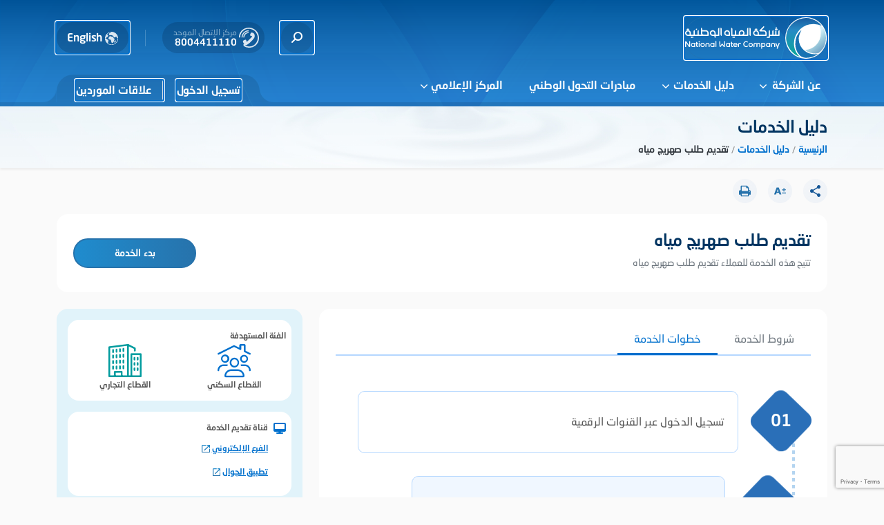

--- FILE ---
content_type: text/html; charset=utf-8
request_url: https://www.nwc.com.sa/AR/ServiceCatalog/Pages/service24.aspx
body_size: 31006
content:



<!DOCTYPE html >
<html dir="rtl" lang="ar-SA">
    <head><meta http-equiv="X-UA-Compatible" content="ie=edge" /><meta charset="UTF-8" /><meta name="viewport" content="width=device-width, initial-scale=1.0" /><meta name="format-detection" content="telephone=no" /><meta name="GENERATOR" content="Microsoft SharePoint" /><meta http-equiv="Content-type" content="text/html; charset=utf-8" /><meta http-equiv="Expires" content="0" />
        
        <!-- Google tag (gtag.js) -->
        <script async src="https://www.googletagmanager.com/gtag/js?id=UA-9850777-1"></script>
        <script>
            window.dataLayer = window.dataLayer || [];
            function gtag() { dataLayer.push(arguments); }
            gtag('js', new Date());
            gtag('config', 'UA-9850777-1');
        </script>
        
        <meta name="google-site-verification" content="8x006QfDFB6wloDHu7zBv8Cfke9gdRnjt1tAlhfNydI" /><link rel="shortcut icon" href="/Style Library/images/favicon.ico" type="image/vnd.microsoft.icon" id="favicon" /><title>
	تقديم طلب صهريج مياه
</title>
        <link id="CssLink-8404a54084784f838573911aa71aa7d4" rel="stylesheet" type="text/css" href="/_layouts/15/1025/styles/Themable/corev15.css?rev=wAw5n9btRncgC%2FMpRr4Xwg%3D%3DTAG0"/>
<link id="Bootstrap" rel="stylesheet" type="text/css" href="/Style%20Library/Css/bootstrap.min.ar-SA.css"/>
<link id="StyleMySite" rel="stylesheet" type="text/css" href="/Style%20Library/Css/main.css"/>
<link id="Csslanguage" rel="stylesheet" type="text/css" href="/Style%20Library/Css/Css.ar-SA.css"/>
<style id="SPThemeHideForms" type="text/css">body {opacity:0 !important}</style>
        <script type="text/javascript">// <![CDATA[ 

var g_SPOffSwitches={};
// ]]>
</script>
<script type="text/javascript" src="/_layouts/15/1025/initstrings.js?rev=u0%2Bzzti0ebUXx1Nufovceg%3D%3DTAG0"></script>
<script type="text/javascript" src="/_layouts/15/init.js?rev=bJnCOxG2vTCY6apeDgHugQ%3D%3DTAG0"></script>
<script type="text/javascript" src="/_layouts/15/theming.js?rev=SuLUbbwTXcxFWOWLFUsOkw%3D%3DTAG0"></script>
<script type="text/javascript" src="/ScriptResource.axd?d=A5_o0qiWH1b7t-3y5BlAv0EO0J0u49m8X0YxkH-Ndpo8LHhfMzgk1AZG4Bd_iQ8UVM6cAQKj8idUEjq_V3H7nZafHX8jBJCJiaUmqm3koL0hSZb3MnZcs4TLiwU4OP8ou0hGswifN9Z9-CDhZhUQHw6vf0j8By41RtT-AMfZAq7mhVCTbqy0kjplcGmiX_020&amp;t=32e5dfca"></script>
<script type="text/javascript" src="/_layouts/15/blank.js?rev=wGAe91H%2FU1PBBb4mWdrS7g%3D%3DTAG0"></script>
<script type="text/javascript" src="/ScriptResource.axd?d=-mcWd8WnnImrpD9c-6qKqb6gbZ-6nf6-AGL8G24Sdsi_3ZeYTHQTeMGjRcydXfj9Feq8D5RqnV8uTZjWTAbHQZgO1kVtJi57CFpe42VKl_aKZCqq8ZtYpLjHvEqSwt9pebo1Gn1irmH0_7hx_VtCrKZ3Su0nH1izBiDMBmVyYBAa8yoRYwYfQsNFMaMCrV7X0&amp;t=32e5dfca"></script>
<script type="text/javascript">RegisterSod("require.js", "\u002f_layouts\u002f15\u002frequire.js?rev=bv3fWJhk0uFGpVwBxnZKNQ\u00253D\u00253DTAG0");</script>
<script type="text/javascript">RegisterSod("strings.js", "\u002f_layouts\u002f15\u002f1025\u002fstrings.js?rev=NnCZ52cwO9YDQJJ8Sf8ocg\u00253D\u00253DTAG0");</script>
<script type="text/javascript">RegisterSod("sp.res.resx", "\u002f_layouts\u002f15\u002f1025\u002fsp.res.js?rev=N6gYoUbaN\u00252BSGE3q164RBMA\u00253D\u00253DTAG0");</script>
<script type="text/javascript">RegisterSod("sp.runtime.js", "\u002f_layouts\u002f15\u002fsp.runtime.js?rev=\u00252FCFkUsNM9vOn70ynLHjx\u00252BA\u00253D\u00253DTAG0");RegisterSodDep("sp.runtime.js", "sp.res.resx");</script>
<script type="text/javascript">RegisterSod("sp.js", "\u002f_layouts\u002f15\u002fsp.js?rev=kMJ4amNmDEyOoeiJIscsqQ\u00253D\u00253DTAG0");RegisterSodDep("sp.js", "sp.runtime.js");RegisterSodDep("sp.js", "sp.ui.dialog.js");RegisterSodDep("sp.js", "sp.res.resx");</script>
<script type="text/javascript">RegisterSod("sp.init.js", "\u002f_layouts\u002f15\u002fsp.init.js?rev=exHmiI6jwGzgBh8H1tQZaw\u00253D\u00253DTAG0");</script>
<script type="text/javascript">RegisterSod("sp.ui.dialog.js", "\u002f_layouts\u002f15\u002fsp.ui.dialog.js?rev=FMGhfDulr22mpPEVLpvQAA\u00253D\u00253DTAG0");RegisterSodDep("sp.ui.dialog.js", "sp.init.js");RegisterSodDep("sp.ui.dialog.js", "sp.res.resx");</script>
<script type="text/javascript">RegisterSod("core.js", "\u002f_layouts\u002f15\u002fcore.js?rev=p1Ui\u00252FwpTQ\u00252BO5leOaZwsRyQ\u00253D\u00253DTAG0");RegisterSodDep("core.js", "strings.js");</script>
<script type="text/javascript">RegisterSod("menu.js", "\u002f_layouts\u002f15\u002fmenu.js?rev=tUuCH04\u00252BhcqwPRPSpDIS1w\u00253D\u00253DTAG0");</script>
<script type="text/javascript">RegisterSod("mQuery.js", "\u002f_layouts\u002f15\u002fmquery.js?rev=f0N0n4bZMr5M\u00252BCZavxrsFw\u00253D\u00253DTAG0");</script>
<script type="text/javascript">RegisterSod("callout.js", "\u002f_layouts\u002f15\u002fcallout.js?rev=a\u00252FI7jVjLLSBxPIIdortINg\u00253D\u00253DTAG0");RegisterSodDep("callout.js", "strings.js");RegisterSodDep("callout.js", "mQuery.js");RegisterSodDep("callout.js", "core.js");</script>
<script type="text/javascript">RegisterSod("sp.core.js", "\u002f_layouts\u002f15\u002fsp.core.js?rev=W4i5ihKtIhCtU1nZt9KT2A\u00253D\u00253DTAG0");RegisterSodDep("sp.core.js", "strings.js");RegisterSodDep("sp.core.js", "sp.init.js");RegisterSodDep("sp.core.js", "core.js");</script>
<script type="text/javascript">RegisterSod("clienttemplates.js", "\u002f_layouts\u002f15\u002fclienttemplates.js?rev=RD4BKLfF4PW5Hr6hOAEOTQ\u00253D\u00253DTAG0");</script>
<script type="text/javascript">RegisterSod("sharing.js", "\u002f_layouts\u002f15\u002fsharing.js?rev=yNR\u00252FRR\u00252BMnZ7pkGRK38w\u00252Fjg\u00253D\u00253DTAG0");RegisterSodDep("sharing.js", "strings.js");RegisterSodDep("sharing.js", "mQuery.js");RegisterSodDep("sharing.js", "clienttemplates.js");RegisterSodDep("sharing.js", "core.js");</script>
<script type="text/javascript">RegisterSod("suitelinks.js", "\u002f_layouts\u002f15\u002fsuitelinks.js?rev=H9n5nV3CLbK6SoZtnJ5KOg\u00253D\u00253DTAG0");RegisterSodDep("suitelinks.js", "strings.js");RegisterSodDep("suitelinks.js", "core.js");</script>
<script type="text/javascript">RegisterSod("userprofile", "\u002f_layouts\u002f15\u002fsp.userprofiles.js?rev=OI6nlIZVY3NhH3EQOIp0XA\u00253D\u00253DTAG0");RegisterSodDep("userprofile", "sp.runtime.js");</script>
<script type="text/javascript">RegisterSod("followingcommon.js", "\u002f_layouts\u002f15\u002ffollowingcommon.js?rev=FArMxAxCWJgKEYqO61MU8w\u00253D\u00253DTAG0");RegisterSodDep("followingcommon.js", "strings.js");RegisterSodDep("followingcommon.js", "sp.js");RegisterSodDep("followingcommon.js", "userprofile");RegisterSodDep("followingcommon.js", "core.js");RegisterSodDep("followingcommon.js", "mQuery.js");</script>
<script type="text/javascript">RegisterSod("profilebrowserscriptres.resx", "\u002f_layouts\u002f15\u002f1025\u002fprofilebrowserscriptres.js?rev=bSjFefihfiksGGNB\u00252Fa60lA\u00253D\u00253DTAG0");</script>
<script type="text/javascript">RegisterSod("sp.ui.mysitecommon.js", "\u002f_layouts\u002f15\u002fsp.ui.mysitecommon.js?rev=roTdiEyGigiWRXPVg4hf\u00252FA\u00253D\u00253DTAG0");RegisterSodDep("sp.ui.mysitecommon.js", "sp.init.js");RegisterSodDep("sp.ui.mysitecommon.js", "sp.runtime.js");RegisterSodDep("sp.ui.mysitecommon.js", "userprofile");RegisterSodDep("sp.ui.mysitecommon.js", "profilebrowserscriptres.resx");</script>
<script type="text/javascript">RegisterSod("browserScript", "\u002f_layouts\u002f15\u002fie55up.js?rev=NoTdkmV5ClH98tsLd0dLaQ\u00253D\u00253DTAG0");RegisterSodDep("browserScript", "strings.js");</script>
<script type="text/javascript">RegisterSod("inplview", "\u002f_layouts\u002f15\u002finplview.js?rev=K\u00252FLaauTw\u00252BUTMBXCLoXxOpw\u00253D\u00253DTAG0");RegisterSodDep("inplview", "strings.js");RegisterSodDep("inplview", "core.js");RegisterSodDep("inplview", "clienttemplates.js");RegisterSodDep("inplview", "sp.js");</script>
<link type="text/xml" rel="alternate" href="/AR/ServiceCatalog/_vti_bin/spsdisco.aspx" />
            
            
            <link rel="canonical" href="http://www.nwc.com.sa:80/AR/ServiceCatalog/Pages/service24.aspx" /><meta name="keywords" content="طلب صهريج, صهريج مياه, طلب وايت, حجز وايت" /><meta name="description" content="تتيح هذه الخدمة للعملاء تقديم طلب صهريج مياه" />
            
            
        <span id="DeltaSPWebPartManager">
            
        </span>
        
        <script src="/Style Library/js/bootstrap5.bundle.js"></script>
        <script src="/Style Library/js/svg-loader.min.js"></script>
        <script src="/Style Library/branding/js/libs/jquery.min.js"></script>

        <script src="/Style Library/js/main.js"></script>
        <script src="/Style Library/js/comman.js"></script>
        <script async defer crossorigin="anonymous" src="https://connect.facebook.net/en_US/sdk.js#xfbml=1&version=v16.0" nonce="dZ7y2Vuk"></script>
      
		<script type='text/javascript'>
            window.smartlook || (function (d) {
                var o = smartlook = function () { o.api.push(arguments) }, h = d.getElementsByTagName('head')[0];
                var c = d.createElement('script'); o.api = new Array(); c.async = true; c.type = 'text/javascript';
                c.charset = 'utf-8'; c.src = 'https://web-sdk.smartlook.com/recorder.js'; h.appendChild(c);
            })(document);
            smartlook('init', '21458b1bd8a71b7ed3452a40c3d2af8ff25a975f', { region: 'eu' });
</script>
    </head>
    <body onhashchange="if (typeof(_spBodyOnHashChange) != 'undefined') _spBodyOnHashChange();">
        
        <div id="imgPrefetch" style="display:none">
<img src="/Style Library/images/favicon.ico?rev=43" />
</div>

        <form method="post" action="./service24.aspx" onsubmit="javascript:return WebForm_OnSubmit();" id="aspnetForm">
<div class="aspNetHidden">
<input type="hidden" name="_wpcmWpid" id="_wpcmWpid" value="" />
<input type="hidden" name="wpcmVal" id="wpcmVal" value="" />
<input type="hidden" name="MSOWebPartPage_PostbackSource" id="MSOWebPartPage_PostbackSource" value="" />
<input type="hidden" name="MSOTlPn_SelectedWpId" id="MSOTlPn_SelectedWpId" value="" />
<input type="hidden" name="MSOTlPn_View" id="MSOTlPn_View" value="0" />
<input type="hidden" name="MSOTlPn_ShowSettings" id="MSOTlPn_ShowSettings" value="False" />
<input type="hidden" name="MSOGallery_SelectedLibrary" id="MSOGallery_SelectedLibrary" value="" />
<input type="hidden" name="MSOGallery_FilterString" id="MSOGallery_FilterString" value="" />
<input type="hidden" name="MSOTlPn_Button" id="MSOTlPn_Button" value="none" />
<input type="hidden" name="__EVENTTARGET" id="__EVENTTARGET" value="" />
<input type="hidden" name="__EVENTARGUMENT" id="__EVENTARGUMENT" value="" />
<input type="hidden" name="__REQUESTDIGEST" id="__REQUESTDIGEST" value="noDigest" />
<input type="hidden" name="MSOSPWebPartManager_DisplayModeName" id="MSOSPWebPartManager_DisplayModeName" value="Browse" />
<input type="hidden" name="MSOSPWebPartManager_ExitingDesignMode" id="MSOSPWebPartManager_ExitingDesignMode" value="false" />
<input type="hidden" name="MSOWebPartPage_Shared" id="MSOWebPartPage_Shared" value="" />
<input type="hidden" name="MSOLayout_LayoutChanges" id="MSOLayout_LayoutChanges" value="" />
<input type="hidden" name="MSOLayout_InDesignMode" id="MSOLayout_InDesignMode" value="" />
<input type="hidden" name="_wpSelected" id="_wpSelected" value="" />
<input type="hidden" name="_wzSelected" id="_wzSelected" value="" />
<input type="hidden" name="MSOSPWebPartManager_OldDisplayModeName" id="MSOSPWebPartManager_OldDisplayModeName" value="Browse" />
<input type="hidden" name="MSOSPWebPartManager_StartWebPartEditingName" id="MSOSPWebPartManager_StartWebPartEditingName" value="false" />
<input type="hidden" name="MSOSPWebPartManager_EndWebPartEditing" id="MSOSPWebPartManager_EndWebPartEditing" value="false" />
<input type="hidden" name="__LASTFOCUS" id="__LASTFOCUS" value="" />
<input type="hidden" name="__VIEWSTATE" id="__VIEWSTATE" value="/[base64]/[base64]/[base64]/[base64]/[base64]/U2VhcmNoV29yZD3Zhdi52YTZiNmF2KfYqg7Zhdi52YTZiNmF2KfYqmQCAw9kFgJmDxUCLS9BUi9QYWdlcy9TZWFyY2guYXNweD9TZWFyY2hXb3JkPdio2YrYp9mG2KfYqgzYqNmK2KfZhtin2KpkAgQPZBYCZg8VAjEvQVIvUGFnZXMvU2VhcmNoLmFzcHg/U2VhcmNoV29yZD3Yp9mE2YXZiNi42YHZiNmGENin2YTZhdmI2LjZgdmI2YZkAgsPDxYCHwMFBtio2K3Yq2RkAg0PDxYCHwMFEdio2K3YqyDZhdiq2YLYr9mFZGQCCw9kFgICAg9kFgICAw9kFiYCAQ8WAh8DBSXYqtmC2K/[base64]/YoSDYp9mE2K7Yr9mF2KlkAgcPZBYCAgEPFgIfAwUc2YXYrti32Lcg2LPZitixINin2YTYrtiv2YXYqWQCCQ8WAh8BZxYCAgEPFgIfAwUV2LTYsdmI2Lcg2KfZhNiu2K/ZhdipZAILDxYCHwMFF9iu2LfZiNin2Kog2KfZhNiu2K/ZhdipZAIPDxYCHwNkZAIRDxYCHwMFdzx1bD48bGk+2LnYr9mFINmI2KzZiNivINmF2K/[base64]/YrtmI2YQg2LnYqNixINin2YTZgtmG2YjYp9iqINin2YTYsdmC2YXZitipPC9zcGFuPjwvbGk+PGxpPtin2K7YqtmK2KfYsSZxdW90O9iu2K/[base64]/ZhdipZAIfDxYCHwQCAxYGZg9kFgJmDxUDFGh0dHBzOi8vZS5ud2MuY29tLnNhAB/[base64]/[base64]/ZhSDYrtiv2YXYp9iqINin2YTZhdmK2KfZhyDZiNin2YTYtdix2YEg2KfZhNi12K3ZiiDYudmE2Ykg2KPYs9izINiq2KzYp9ix2YrYqSDYs9mE2YrZhdipINmI2YHZgtin2Ysg2YTYo9it2K/[base64]/ZitmGZAIDD2QWAmYPFQQWL0FSL1BhZ2VzL3NpdGVNYXAuYXNweAVjb2wtNgVfc2VsZhfYrtix2YrYt9ipINin2YTZhdmI2YLYuWQCBA9kFgJmDxUEIS9BUi9QYWdlcy9XZWJzaXRlLVVzZS1Qb2xpY3kuYXNweAVjb2wtNgVfc2VsZh/[base64]/[base64]/ZitipZGReq0Jwy8zNWG8Z+HRorJ1Mn7XB0yatxKadgvOQS3RFlw==" />
</div>

<script type="text/javascript">
//<![CDATA[
var theForm = document.forms['aspnetForm'];
if (!theForm) {
    theForm = document.aspnetForm;
}
function __doPostBack(eventTarget, eventArgument) {
    if (!theForm.onsubmit || (theForm.onsubmit() != false)) {
        theForm.__EVENTTARGET.value = eventTarget;
        theForm.__EVENTARGUMENT.value = eventArgument;
        theForm.submit();
    }
}
//]]>
</script>


<script src="/WebResource.axd?d=L0ucoPEJzBXzApJvaYvQMGtwOVkn7OndQaOK1TSsAiZmeYXKOFz9JNsLqK-w5fp1iVYc82aQQ5qY8Y_UY15AXxefBBfYbM8ftLL8bj45IAA1&amp;t=638901879720898773" type="text/javascript"></script>


<script type="text/javascript">
//<![CDATA[
var MSOWebPartPageFormName = 'aspnetForm';
var g_presenceEnabled = true;
var g_wsaEnabled = false;

var g_correlationId = 'de64dea1-b151-6074-5490-ee2719dad2c9';
var g_wsaQoSEnabled = false;
var g_wsaQoSDataPoints = [];
var g_wsaRUMEnabled = false;
var g_wsaLCID = 1025;
var g_wsaListTemplateId = 850;
var g_wsaSiteTemplateId = 'CMSPUBLISHING#0';
var _spPageContextInfo={"webServerRelativeUrl":"/AR/ServiceCatalog","webAbsoluteUrl":"https://www.nwc.com.sa/AR/ServiceCatalog","viewId":"","listId":"{ca69888c-dd40-43eb-a77e-b48abb6a0662}","listPermsMask":{"High":16,"Low":196673},"listUrl":"/AR/ServiceCatalog/Pages","listTitle":"الصفحات","listBaseTemplate":850,"viewOnlyExperienceEnabled":false,"blockDownloadsExperienceEnabled":false,"idleSessionSignOutEnabled":false,"cdnPrefix":"","siteAbsoluteUrl":"https://www.nwc.com.sa","siteId":"{1f76300f-f297-4015-b698-7651845d3ac6}","showNGSCDialogForSyncOnTS":false,"supportPoundStorePath":true,"supportPercentStorePath":true,"siteSubscriptionId":null,"CustomMarkupInCalculatedFieldDisabled":true,"AllowCustomMarkupInCalculatedField":false,"isSPO":false,"farmLabel":null,"serverRequestPath":"/AR/ServiceCatalog/Pages/service24.aspx","layoutsUrl":"_layouts/15","webId":"{1a9baa84-9de1-4324-981d-5f59e50ecb55}","webTitle":"دليل الخدمات","webTemplate":"39","webTemplateConfiguration":"CMSPUBLISHING#0","webDescription":"دليل الخدمات","tenantAppVersion":"0","isAppWeb":false,"webLogoUrl":"_layouts/15/images/siteicon.png","webLanguage":1025,"currentLanguage":1025,"currentUICultureName":"ar-SA","currentCultureName":"ar-SA","currentCultureLCID":1025,"env":null,"nid":0,"fid":0,"serverTime":"2025-11-30T09:38:47.2264924Z","siteClientTag":"7616$$16.0.10417.20068","crossDomainPhotosEnabled":false,"openInClient":false,"Has2019Era":true,"webUIVersion":15,"webPermMasks":{"High":16,"Low":196673},"pageListId":"{ca69888c-dd40-43eb-a77e-b48abb6a0662}","pageItemId":23,"pagePermsMask":{"High":16,"Low":196673},"pagePersonalizationScope":1,"userEmail":"","userId":0,"userLoginName":null,"userDisplayName":null,"isAnonymousUser":true,"isAnonymousGuestUser":false,"isEmailAuthenticationGuestUser":false,"isExternalGuestUser":false,"systemUserKey":null,"alertsEnabled":false,"siteServerRelativeUrl":"/","allowSilverlightPrompt":"True","themeCacheToken":"/AR/ServiceCatalog::2:","themedCssFolderUrl":null,"themedImageFileNames":null,"modernThemingEnabled":true,"isSiteAdmin":false,"ExpFeatures":[480216468,1884350801,1158731092,62197791,538521105,335811073,4194306,34614301,268500996,-1946025984,28445328,-2147475455,134291456,65536,288,950272,1282,808326148,134217873,0,0,-1073217536,545285252,18350656,-467402752,6291457,-2147483644,1074794496,-1728053184,1845537108,622628,4102,0,0,0,0,0,0,0,0,0,0,0,0,0,0,0],"killSwitches":{},"InternalValidAuthorities":["www.nwc.com.sa","nwcinternal.nwc.com.sa","www.nwc.com.sa","aprowebcas001.nwc.com.sa:100","aprowebcas001"],"CorrelationId":"de64dea1-b151-6074-5490-ee2719dad2c9","hasManageWebPermissions":false,"isNoScriptEnabled":false,"groupId":null,"groupHasHomepage":true,"groupHasQuickLaunchConversationsLink":false,"departmentId":null,"hubSiteId":null,"hasPendingWebTemplateExtension":false,"isHubSite":false,"isWebWelcomePage":false,"siteClassification":"","hideSyncButtonOnODB":false,"showNGSCDialogForSyncOnODB":false,"sitePagesEnabled":false,"sitePagesFeatureVersion":0,"DesignPackageId":"00000000-0000-0000-0000-000000000000","groupType":null,"groupColor":"#0273eb","siteColor":"#0273eb","headerEmphasis":0,"navigationInfo":null,"guestsEnabled":false,"MenuData":{"SignInUrl":"/AR/ServiceCatalog/_layouts/15/Authenticate.aspx?Source=%2FAR%2FServiceCatalog%2FPages%2Fservice24%2Easpx"},"RecycleBinItemCount":-1,"PublishingFeatureOn":true,"PreviewFeaturesEnabled":false,"disableAppViews":false,"disableFlows":false,"serverRedirectedUrl":null,"formDigestValue":"0xEF55553F1FCFD065ED5CF94203CBAA0E19846E57CABDCD09E66385ECDAAC706B9620FCDF6285CF1869D2925DE99501111EFAD43B98506EC9F2CED4AA5C534E66,30 Nov 2025 09:38:47 -0000","maximumFileSize":10240,"formDigestTimeoutSeconds":1800,"canUserCreateMicrosoftForm":false,"canUserCreateVisioDrawing":true,"readOnlyState":null,"isTenantDevSite":false,"preferUserTimeZone":false,"userTimeZoneData":null,"userTime24":false,"userFirstDayOfWeek":null,"webTimeZoneData":null,"webTime24":false,"webFirstDayOfWeek":null,"isSelfServiceSiteCreationEnabled":null,"alternateWebAppHost":"","aadTenantId":"","aadUserId":"","aadInstanceUrl":"","msGraphEndpointUrl":"https://","allowInfectedDownload":true};_spPageContextInfo.updateFormDigestPageLoaded=new Date();_spPageContextInfo.clientServerTimeDelta=new Date(_spPageContextInfo.serverTime)-new Date();if(typeof(define)=='function'){define('SPPageContextInfo',[],function(){return _spPageContextInfo;});}var L_Menu_BaseUrl="/AR/ServiceCatalog";
var L_Menu_LCID="1025";
var L_Menu_SiteTheme="null";
document.onreadystatechange=fnRemoveAllStatus; function fnRemoveAllStatus(){removeAllStatus(true)};Flighting.ExpFeatures = [480216468,1884350801,1158731092,62197791,538521105,335811073,4194306,34614301,268500996,-1946025984,28445328,-2147475455,134291456,65536,288,950272,1282,808326148,134217873,0,0,-1073217536,545285252,18350656,-467402752,6291457,-2147483644,1074794496,-1728053184,1845537108,622628,4102,0,0,0,0,0,0,0,0,0,0,0,0,0,0,0]; (function()
{
    if(typeof(window.SP) == "undefined") window.SP = {};
    if(typeof(window.SP.YammerSwitch) == "undefined") window.SP.YammerSwitch = {};

    var ysObj = window.SP.YammerSwitch;
    ysObj.IsEnabled = false;
    ysObj.TargetYammerHostName = "www.yammer.com";
} )(); //]]>
</script>

<script src="/_layouts/15/blank.js?rev=wGAe91H%2FU1PBBb4mWdrS7g%3D%3DTAG0" type="text/javascript"></script>
<script type="text/javascript">
//<![CDATA[
window.SPThemeUtils && SPThemeUtils.RegisterCssReferences([{"Url":"\u002f_layouts\u002f15\u002f1025\u002fstyles\u002fThemable\u002fcorev15.css?rev=wAw5n9btRncgC\u00252FMpRr4Xwg\u00253D\u00253DTAG0","OriginalUrl":"\u002f_layouts\u002f15\u002f1025\u002fstyles\u002fThemable\u002fcorev15.css?rev=wAw5n9btRncgC\u00252FMpRr4Xwg\u00253D\u00253DTAG0","Id":"CssLink-8404a54084784f838573911aa71aa7d4","ConditionalExpression":"","After":"","RevealToNonIE":"false"},{"Url":"\u002fStyle Library\u002fCss\u002fbootstrap.min.ar-SA.css","OriginalUrl":"\u002fStyle Library\u002fCss\u002fbootstrap.min.ar-SA.css","Id":"Bootstrap","ConditionalExpression":"","After":"System.String[]","RevealToNonIE":"false"},{"Url":"\u002fStyle Library\u002fCss\u002fmain.css","OriginalUrl":"\u002fStyle Library\u002fCss\u002fmain.css","Id":"StyleMySite","ConditionalExpression":"","After":"System.String[]","RevealToNonIE":"false"},{"Url":"\u002fStyle Library\u002fCss\u002fCss.ar-SA.css","OriginalUrl":"\u002fStyle Library\u002fCss\u002fCss.ar-SA.css","Id":"Csslanguage","ConditionalExpression":"","After":"System.String[]","RevealToNonIE":"false"}]);
(function(){

        if (typeof(_spBodyOnLoadFunctions) === 'undefined' || _spBodyOnLoadFunctions === null) {
            return;
        }
        _spBodyOnLoadFunctions.push(function() {
            SP.SOD.executeFunc('core.js', 'FollowingDocument', function() { FollowingDocument(); });
        });
    })();(function(){

        if (typeof(_spBodyOnLoadFunctions) === 'undefined' || _spBodyOnLoadFunctions === null) {
            return;
        }
        _spBodyOnLoadFunctions.push(function() {
            SP.SOD.executeFunc('core.js', 'FollowingCallout', function() { FollowingCallout(); });
        });
    })();if (typeof(DeferWebFormInitCallback) == 'function') DeferWebFormInitCallback();function WebForm_OnSubmit() {
UpdateFormDigest('\u002fAR\u002fServiceCatalog', 1440000);if (typeof(_spFormOnSubmitWrapper) != 'undefined') {return _spFormOnSubmitWrapper();} else {return true;};
return true;
}
//]]>
</script>

<div class="aspNetHidden">

	<input type="hidden" name="__VIEWSTATEGENERATOR" id="__VIEWSTATEGENERATOR" value="C27EB5AF" />
	<input type="hidden" name="__EVENTVALIDATION" id="__EVENTVALIDATION" value="/wEdAAs0+bQUqUL+YXRrpsfgcQZBQv6EOzJpMMJEEqAF+s3yEJeQDc7Uv9ycL44m0wL6bJdGAXwJ1ue1woqXHOMc5EcZWSPWyuhGRL78TLDtR9zP/itaoigRvLHVAC1wox1dBjd6jA9J3H+f0Vm3Wp58XKS6uJD83lxbbcY4/bHV06tlyZCU9QtpPSwgxg7eBZzklbJvjbO9rubKwGV+5hlz4r15MKbTgEDWv3WtzIbci1HrbBS7JQrrVAWTz6bvQPGGMvbLZhrSJM441TV09eZt0VvZ" />
</div>
            <script type="text/javascript">
//<![CDATA[
Sys.WebForms.PageRequestManager._initialize('ctl00$ScriptManager', 'aspnetForm', [], [], [], 90, 'ctl00');
//]]>
</script>

            <div class="container" id="ehab">
            </div>
            <div class="body-overlay">
            </div>
            <div>
	
                <div id="TurnOnAccessibility" style="display: none" class="s4-notdlg noindex">
                    <a  id="linkTurnOnAcc" href="#" role="button" tabindex="0" class="ms-accessible ms-acc-button" onclick="SetIsAccessibilityFeatureEnabled(true);UpdateAccessibilityUI();document.getElementById('linkTurnOffAcc').focus();return false;">
                        تشغيل وضع قابل للوصول بشكل أفضل
                    </a>
                </div>
                <div id="TurnOffAccessibility" style="display: none" class="s4-notdlg noindex">
                    <a  id="linkTurnOffAcc" href="#" role="button" tabindex="0" class="ms-accessible ms-acc-button" onclick="SetIsAccessibilityFeatureEnabled(false);UpdateAccessibilityUI();document.getElementById('linkTurnOnAcc').focus();return false;">
                        إيقاف تشغيل الوضع القابل للوصول بشكل أفضل
                    </a>
                </div>
            
</div>
            <div id="ms-designer-ribbon">
                <div>
	
	<div id="s4-ribbonrow" style="visibility:hidden;display:none"></div>

</div>



            </div>
            <span>
            </span>

            <div id="s4-workspace">
                <div id="s4-bodyContainer">
                    

<style>
#sitemapBreadCrumb span:nth-child(2), #sitemapBreadCrumb span:nth-child(3)
{
    display:none;
}

</style>

<script>
    function RedirectToPage(page, e, termsandcond = false) {
        if (e)
            e.preventDefault();
        var sPath = window.location.pathname;
        var uri;
        if (sPath.toLowerCase().includes('/ar/')) {
            sPath = "/AR/Pages/";
            uri = sPath + page;
        }
        else if (sPath.toLowerCase().includes('/en/')) {
            sPath = "/EN/Pages/";
            uri = sPath + page;
        }
        else {
            var sPage = sPath.substring(sPath.lastIndexOf('/') + 1);
            uri = sPath.replace(sPage, page);
        }
        if (termsandcond)
            window.open(uri);
        else
            window.location = uri;
        return false;
    }
    $(document).ready(function () {
        disbaleSearchButton();
    });
    function disbaleSearchButton() {
        var txtSearch = document.getElementById('ctl00_MasterHeader_txtServiceName');
        var btnSearch = document.getElementById('ctl00_MasterHeader_btnSearch');
        if (txtSearch.value.length < 3 || txtSearch.value.length > 130) {
            btnSearch.disabled = true;
        }
        else {
            btnSearch.disabled = false;
        }
    }

    function setSearchButtonClick() {
        var hfIsSearchButtonClick = document.getElementById('ctl00_MasterHeader_hfIsSearchButtonClick');
        hfIsSearchButtonClick.value = 'c';
    }
</script>

<input type="hidden" name="ctl00$MasterHeader$hfIsSearchButtonClick" id="ctl00_MasterHeader_hfIsSearchButtonClick" />

<div class="mainnav navbar-expand-lg pt-3"  id="navbarFixed" role="banner">
    <div id="ctl00_MasterHeader_pnlMain" class="container">
	
    

        <div class="d-flex align-items-center justify-content-between div-header my-0 my-lg-2 mb-lg-3">
            <div class="mainnav-logo me-auto">
                <a  class="linkVariation btn p-0 border-0 focus" href="/"  >
                    <img src="/Style Library/images/NWC-Logo.svg" alt="Logo" />
                </a>
            </div>

            
            
            <div>
            
            <div class="d-flex align-items-center iconSearch me-md-3 change-position">
                <a href="#" class="focus" data-bs-toggle="modal" data-bs-target="#ratingModal"  role="button"  title="Open Rating Modal">
				 <i class="fa-solid fa-magnifying-glass"></i>
              
				</a>

            </div>
            
                </div>
               


            <div class="d-none d-lg-flex align-items-center userM-Bg ps-2 pe-3 me-4 ms-2 change-position">
				<img class="callcenter-icon me-1" alt="call center" src="/Style Library/images/call-center-icon.svg" style="width:29px; height:29px;" />
				<div class="callcenter">
					<span>
						مركز الإتصال الموحد
					</span>
					<h5 class="contact-number mb-0 text-white" role="heading" aria-level="2">
						8004411110
					</h5>
				</div>
			</div>
			
			<div class="divLine d-none d-lg-flex change-position"></div>
			
            <a href="#" class="link-item langsite ms-2 ms-md-4 focus change-position" role="button"  title="English" >
                <span>
                    <svg style="width: 19px; height:19px;" aria-label="English" role="img"><use xlink:href="#lang"></use></svg>
                   <i class="d-none d-md-inline fst-normal">English</i>
                </span>
            </a>

            <div class="navbar">
                <label class="navbar-toggler collapsed" data-bs-toggle="collapse" data-bs-target="#navbarCollapse">
                    <span></span>
                    <span></span>
                    <span></span>
                </label>
            </div>
           
        </div>

        <div class="d-flex align-items-center justify-content-between flex-column flex-sm-row mainnav-links mt-3">
            <div id="navbarCollapse" class="navbar-collapse collapse me-auto">
                <div class="stickyLogo">
                    <a href="/" role="button" ><img src="/Style Library/images/stickyLogo.svg" class="me-1" alt="NWC" /></a>
                </div> 

                <ul  class="navbar flex-column flex-sm-row ">
                    
                            <li class='dropmenu ourCompany'>
                                <a  href="/AR/OurCompany/Pages/default.aspx" >
                                    عن الشركة</a>

                                
                                        <ul class="link-children">
                                    
                                        <li class='dropmenu'>
                                            <a  href="/AR/OurCompany/NWCProfile/Pages/default.aspx">
                                                نبذة عن الشركة</a>

                                        </li>
                                    
                                        <li class='dropmenu'>
                                            <a  href="/AR/OurCompany/WaterStartegy2030/Pages/default.aspx">
                                                الاستراتيجية</a>

                                        </li>
                                    
                                        <li class='dropmenu'>
                                            <a  href="/AR/OurCompany/Board/Pages/default.aspx">
                                                مجلس الإدارة</a>

                                        </li>
                                    
                                        <li class='dropmenu'>
                                            <a  href="/AR/OurCompany/CEO/Pages/default.aspx">
                                                الرئيس التنفيذي</a>

                                        </li>
                                    
                                        <li class='dropmenu'>
                                            <a  href="/AR/OurCompany/AwardsAndRecognitions/Pages/default.aspx">
                                                الجوائز والتقديرات</a>

                                        </li>
                                    
                                        </ul>
                                    
                            </li>
                        
                            <li class='dropmenu servicesDirectory'>
                                <a  href="/AR/Pages/ServicesDirectory.aspx" >
                                    دليل الخدمات</a>

                                
                                        <ul class="link-children">
                                    
                                        <li class='dropmenu'>
                                            <a  href="/AR/HousingSector/Pages/default.aspx">
                                                القطاع السكني</a>

                                        </li>
                                    
                                        <li class='dropmenu'>
                                            <a  href="/AR/BusinessSector/Pages/default.aspx">
                                                القطاع التجاري</a>

                                        </li>
                                    
                                        <li class='dropmenu'>
                                            <a  href="/AR/GovernmentalSector/Pages/default.aspx">
                                                القطاع الحكومي</a>

                                        </li>
                                    
                                        </ul>
                                    
                            </li>
                        
                            <li class='nationalResponsibilityInitiatives'>
                                <a  href="/AR/NationalResponsibilityInitiatives/Pages/default.aspx" >
                                    مبادرات التحول الوطني</a>

                                
                            </li>
                        
                            <li class='dropmenu mediaCenter'>
                                <a  href="/AR/MediaCenter/Pages/default.aspx" >
                                    المركز الإعلامي</a>

                                
                                        <ul class="link-children">
                                    
                                        <li class='dropmenu'>
                                            <a  href="/AR/MediaCenter/News/Pages/default.aspx">
                                                الأخبار</a>

                                        </li>
                                    
                                        <li class='dropmenu'>
                                            <a  href="/AR/MediaCenter/MultimediaAlbums/Pages/default.aspx">
                                                مكتبة الفيديو</a>

                                        </li>
                                    
                                        <li class='dropmenu'>
                                            <a  href="/AR/MediaCenter/RelatedLinks/Pages/default.aspx">
                                                روابط ذات صلة</a>

                                        </li>
                                    
                                        </ul>
                                    
                            </li>
                        
                </ul>
            </div>

            <div class="d-flex flex-row sm-w100">

            <div class="fixedLinks">
                <a href="https://ebranch.nwc.com.sa/login" id="ctl00_MasterHeader_ahElectronicBranchURL" target="_blank" class="elecLink mx-3 focus">
                    تسجيل الدخول
                </a>
              
                <a href="/BusinessSector/VendorsRelationships/" id="ctl00_MasterHeader_ahVendorsRelationshipsURL" class="border-start focus entrance linkVariation ps-3 me-3">
                    علاقات الموردين
                </a>
               
            </div>
            </div>
        </div>
        
</div>
</div>




<div class="bread-crump">
    <div class="container d-flex flex-column text-center text-md-start">
            <h1 class="pageTitle text-md-start mx-md-0">
            </h1>
            <div class="custombreadcrumb" id="breadcrumb">
                <span id="sitemapBreadCrumb" sitemapproviders="SPSiteMapProvider,SPXmlContentMapProvider" hideinteriorrootnodes="true"><a href="#sitemapBreadCrumb_SkipLink"><img alt="Skip Navigation Links" src="/WebResource.axd?d=riQPSUACfWTy-lk8eyOe9T4uATb2dAk4WWhoaZkMwjdnAdT_tPqpJ2VVStOrH922FWgWTUz0IjTORnvzd8zOoYuSmGGyvkyd82hoXry8Eqw1&amp;t=638901879720898773" width="0" height="0" style="border-width:0px;" /></a><span><a title="الصفحة الرئيسية" class="bc-root" href="/AR/Pages/default.aspx">NWC-stage</a></span><span>
                        <img title="This is a breadcrumb separator" src="/Style%20Library/images/breadcrumb-slash.svg" alt="Breadcrumb Slash" />
                    </span><span><a href="/AR/Pages/default.aspx">الرئيسية</a></span><span>
                        <img title="This is a breadcrumb separator" src="/Style%20Library/images/breadcrumb-slash.svg" alt="Breadcrumb Slash" />
                    </span><span><a title="دليل الخدمات" href="/AR/ServiceCatalog/Pages/default.aspx">دليل الخدمات</a></span><span>
                        <img title="This is a breadcrumb separator" src="/Style%20Library/images/breadcrumb-slash.svg" alt="Breadcrumb Slash" />
                    </span><span>تقديم طلب صهريج مياه</span><a id="sitemapBreadCrumb_SkipLink"></a></span>
            </div>
    </div>
</div>

<div class="modal fade" id="ratingModal">
    <div class="modal-dialog modal-md modal-dialog-centered searchPopup">

        <div id="ctl00_MasterHeader_Panel1" class="modal-content" onkeypress="javascript:return WebForm_FireDefaultButton(event, &#39;ctl00_MasterHeader_btnSearch&#39;)">
	
            <div class="modal-header position-relative border-0">
                <span class="searchIcon">
                    <i class="fa-solid fa-magnifying-glass fa-2x text-white"></i>
                </span>
                <button type="button" class="btn-close cursor-pointer" data-bs-dismiss="modal" aria-label="Close"></button>
            </div>
            <div class="modal-body">
                <div class="row mb-2">
                    <span id="ctl00_MasterHeader_litSearch" class="form-label">بحث</span>
                    <div class="searchInput">
                        <input name="ctl00$MasterHeader$txtServiceName" type="text" id="ctl00_MasterHeader_txtServiceName" class="form-control" onkeyup="disbaleSearchButton()" placeholder="كلمات البحث" />

                    </div>
                    

                </div>
                <h5 class="mt-4 mb-2">
                    <span id="ctl00_MasterHeader_litTopsearchedwords" class="text-primary">الكلمات الأعلى بحثًا</span>

                </h5>
                

                        <a class="badge border text-black text-opacity-25 rounded-pill me-2 px-2" href="/AR/Pages/Search.aspx?SearchWord=صهريج المياه">

                            صهريج المياه

                              
                        </a>

                    

                        <a class="badge border text-black text-opacity-25 rounded-pill me-2 px-2" href="/AR/Pages/Search.aspx?SearchWord=الصرف الصحي">

                            الصرف الصحي

                              
                        </a>

                    

                        <a class="badge border text-black text-opacity-25 rounded-pill me-2 px-2" href="/AR/Pages/Search.aspx?SearchWord=معلومات">

                            معلومات

                              
                        </a>

                    

                        <a class="badge border text-black text-opacity-25 rounded-pill me-2 px-2" href="/AR/Pages/Search.aspx?SearchWord=بيانات">

                            بيانات

                              
                        </a>

                    

                        <a class="badge border text-black text-opacity-25 rounded-pill me-2 px-2" href="/AR/Pages/Search.aspx?SearchWord=الموظفون">

                            الموظفون

                              
                        </a>

                    

            </div>
            <div class="modal-footer bg-primary bg-opacity-10 text-center d-flex flex-column py-4">
                <div class="col-9">
                    <input type="submit" name="ctl00$MasterHeader$btnSearch" value="بحث" onclick="setSearchButtonClick();WebForm_DoPostBackWithOptions(new WebForm_PostBackOptions(&quot;ctl00$MasterHeader$btnSearch&quot;, &quot;&quot;, true, &quot;VGSearch&quot;, &quot;&quot;, false, false))" id="ctl00_MasterHeader_btnSearch" class="btn btn-primary w-100" />
                </div>
                <a style="cursor: pointer;" onclick="RedirectToPage('AdvancedSearch.aspx',null);" role="button">
                    <span id="ctl00_MasterHeader_litAdvSearch" class="fw-bold">بحث متقدم</span>
                </a>

            </div>


        
</div>
    </div>
</div>
<script>

    $(window).on('load', function () {
        $("#sitemapBreadCrumb_SkipLink").each(function () {
            $(this).attr({ "role": "button", "title": "Skip to main content", "tabindex": "-1", "visibility": "hidden"});
           
        });
    });

</script>

                    <div class="maindata" data-name="ContentPlaceHolderMain" >
                        <div class="overlay">
                        </div> 

                        <span id="DeltaPlaceHolderMain">
                            
<style>
.serviceCatalogRC-DetailPage
{
	margin-top:0;
}
</style>

    <div class="container">

        

<!-- <div class="socialBar">

</div> -->
<style>
    span#faceBookShare {
    width: 35px;
    height: 35px;
    display: inline-block;
    overflow: hidden;
    border-radius: 50%;
}
div#fb-root {
    position: absolute;
}
#fButton
{
position: relative;
}
._89n_
{
    background-color: transparent !important; 
}
</style>

<div class="pageIction my-3">
	    <div class="pageTools no-print printPreview-hide">
		    <ul class="pagOptions d-flex justify-content-start align-items-center">
                <li class="me-3">
                   <a href="#" data-bs-toggle="dropdown" aria-label="Go to home page">
                      <svg class="icon" xmlns="http://www.w3.org/2000/svg" viewBox="0 0 15 17" aria-label="Page Options">
                        <path id="share-icon" d="M-4.935-3.792a2.536,2.536,0,0,0-1.649.642l-5.969-3.528a2.223,2.223,0,0,0,.079-.6,2.223,2.223,0,0,0-.079-.6l5.89-3.528a2.42,2.42,0,0,0,1.747.682,2.349,2.349,0,0,0,1.747-.722,2.5,2.5,0,0,0,.707-1.824A2.5,2.5,0,0,0-3.168-15.1a2.372,2.372,0,0,0-1.767-.722A2.372,2.372,0,0,0-6.7-15.1a2.667,2.667,0,0,0-.746,1.844,2.536,2.536,0,0,0,.079.6l-5.89,3.488a2.5,2.5,0,0,0-1.747-.642,2.349,2.349,0,0,0-1.747.722,2.475,2.475,0,0,0-.707,1.8,2.475,2.475,0,0,0,.707,1.8,2.349,2.349,0,0,0,1.747.722A2.5,2.5,0,0,0-13.259-5.4L-7.33-1.867a4.046,4.046,0,0,0-.039.561A2.408,2.408,0,0,0-6.663.478a2.359,2.359,0,0,0,1.728.7,2.359,2.359,0,0,0,1.728-.7A2.383,2.383,0,0,0-2.5-1.286,2.383,2.383,0,0,0-3.207-3.05,2.507,2.507,0,0,0-4.935-3.792Z" transform="translate(17.461 15.82)" fill="#135595"/>
                        </svg>
                   </a>

                   <ul id="sharingPopup" class="dropdown-menu shadow border-0 pageTools-fontWrapper text-center">
                      <li>
                        <span id="fButton" class="me-3"><a href="javascript:void(0);" class="facebook-btn d-inline-flex">
                            <i class="fa-brands fa-facebook-f"></i>
                        </a></span>

						  <a id="twitterShare" class="twitterBtn d-inline-flex" href="https://twitter.com/intent/tweet?url=http://codepen.io/alistairtweedie/&amp;text=Twitter buttons for mobile - no iframes yay! from @alistairtweedie&amp;via=codepen" target="_blank" alt ="Tweet this pen">
								<i class="fa-brands fa-twitter"></i>
							</a>
                    </li>
                   </ul>
                </li>
              
		        <li id="FontSize" class="me-3">
		                <a href="#" data-bs-toggle="dropdown" aria-label="Font Size">
		                <svg class="icon" id="icon-FontResize" viewBox="0 0 54 32" aria-label="Font Resize Icon">
						
						<path d="M21.662 1.332c-0.246-0.268-0.246-0.8-0.517-1.068s-0.773-0.266-1.546-0.266h-6.964c-0.086-0.014-0.186-0.022-0.287-0.022-0.371 0-0.716 0.107-1.008 0.292l0.008-0.005c-0.271 0.268-0.517 0.8-0.763 1.068l-10.585 29.332v1.066c0.246 0.268 0.517 0.268 1.031 0.268h5.932c0.087 0.014 0.187 0.022 0.289 0.022 0.371 0 0.717-0.107 1.008-0.293l-0.008 0.005c0.313-0.3 0.572-0.652 0.763-1.044l0.010-0.022 1.804-5.868h11.077l1.804 5.6c0.246 0.534 0.246 0.8 0.517 1.066 0 0.534 0.246 0.534 1.031 0.534h6.715c0.517 0 0.517 0 0.773-0.266v-0.8zM12.379 19.463l3.621-11.732h0.246l3.611 11.732zM53.122 8.532h-5.932v-5.334c-0.031-0.564-0.471-1.016-1.027-1.066l-0.004-0h-2.319c-0.56 0.050-1.001 0.502-1.031 1.063l-0 0.003v5.334h-5.932c-0.56 0.050-1.001 0.502-1.031 1.063l-0 0.003v1.866c0.031 0.564 0.471 1.016 1.027 1.066l0.004 0h5.932v5.334c0.148 0.447 0.548 0.769 1.028 0.8l0.003 0h2.063c0.56-0.050 1.001-0.502 1.031-1.063l0-0.003v-5.334h5.932c0.565-0.045 1.010-0.499 1.041-1.063l0-0.003v-1.6c0.031-0.082 0.049-0.176 0.049-0.274 0-0.438-0.355-0.793-0.793-0.793-0.015 0-0.029 0-0.044 0.001l0.002-0zM53.122 22.932h-16.246c-0.56 0.050-1.001 0.502-1.031 1.063l-0 0.003v1.866c0.031 0.564 0.471 1.016 1.027 1.066l0.004 0h16.246c0.56-0.050 1.001-0.502 1.031-1.063l0-0.003v-1.866c-0.031-0.564-0.471-1.016-1.027-1.066l-0.004-0z"></path>
						</svg>
		                </a>
		            <ul id="FontResizer" class="dropdown-menu shadow border-0 pageTools-fontWrapper text-center" >
		                <li>
		                    <a id="increseBtn" class="d-inline-flex" href="javascript:void(0);" aria-label="Font Increase">
		                    <svg class="icon" id="icon-FontIncrease" viewBox="0 0 32 32" aria-label="Icon Font Increase">
	
								<path d="M13.196 0.021h-1.968l-11.193 31.979h2.647l3.454-9.87h12.044l3.405 9.87h2.643l-11.033-31.979zM7.012 19.632l5.191-14.83 5.117 14.83h-10.307z"></path>
								<path d="M26.084 0l-5.881 5.881 1.767 1.767 4.114-4.114 4.114 4.114 1.767-1.767z"></path>
								</svg>
		                       	</a>
		                
		                    <a id="defultBtn" class="d-inline-flex" href="javascript:void(0);" aria-label="Font Default">
		                    <svg class="icon" id="icon-FontDefault" viewBox="0 0 18 32" aria-label="Icon Font Default">
	
							<path d="M10.231 4.644h-1.975l-8.256 23.6h2.656l2.106-6.012h8.894l2.075 6.012h2.644l-8.144-23.6zM5.631 19.731l3.606-10.294 3.55 10.294h-7.156z"></path>
							</svg>
		                    </a>
		                
	                        <a id="decreseBtn" class="d-inline-flex" href="javascript:void(0);" aria-label="Font Decrese">
	                        <svg class="icon" id="icon-FontDecrese" viewBox="0 0 32 32" aria-label="icon Font Decrese">
								
								<path d="M10.232 4.645h-1.972l-8.259 23.599h2.653l2.103-6.010h8.894l2.073 6.010h2.649l-8.142-23.599zM5.633 19.729l3.603-10.293 3.551 10.293h-7.154z"></path>
								<path d="M30.229 3.756l-4.123 4.123-4.123-4.123-1.771 1.771 5.894 5.894 5.894-5.894z"></path>
								</svg>
	                        </a>
	                    </li>
		            </ul>
		        </li>
		        <li id="printBtn" class="me-3">
		             <a href="javascript:void(0);" aria-label="Print Link">
		             <svg class="icon" id="icon-print" viewBox="0 0 32 32" aria-label="Print Icon">
						<path d="M30.914 14.625c-0.725-0.725-1.593-1.087-2.606-1.087h-1.23v-4.923c0-0.513-0.129-1.077-0.385-1.692s-0.564-1.103-0.923-1.462l-2.924-2.923c-0.359-0.359-0.846-0.667-1.461-0.923s-1.179-0.384-1.692-0.384h-12.923c-0.513 0-0.949 0.179-1.308 0.538s-0.538 0.795-0.538 1.308v10.461h-1.231c-1.013 0-1.881 0.362-2.606 1.087s-1.086 1.593-1.086 2.606v8c0 0.167 0.061 0.31 0.183 0.433s0.266 0.182 0.433 0.182h4.308v3.077c0 0.513 0.179 0.949 0.538 1.308s0.795 0.538 1.308 0.538h18.462c0.513 0 0.949-0.18 1.308-0.538s0.538-0.795 0.538-1.308v-3.077h4.308c0.166 0 0.311-0.061 0.432-0.182s0.183-0.266 0.183-0.433v-8c0-1.013-0.362-1.882-1.086-2.606zM24.616 28.308h-17.231v-4.923h17.231v4.923zM24.616 16h-17.231v-12.308h12.308v3.077c0 0.513 0.18 0.949 0.538 1.308s0.795 0.538 1.308 0.538h3.077v7.385zM29.174 18.096c-0.243 0.243-0.532 0.366-0.865 0.366s-0.622-0.122-0.865-0.366c-0.243-0.243-0.365-0.532-0.365-0.865s0.122-0.622 0.365-0.865c0.243-0.244 0.532-0.365 0.865-0.365s0.622 0.122 0.865 0.365c0.243 0.243 0.366 0.532 0.366 0.865s-0.122 0.622-0.366 0.865z"></path>
						</svg>
		              </a>
		        </li>
		    </ul> 

             <div class="clearfix"></div> 

	        
	    </div>
	    <div class="clearfix visible-xs"></div> 
     </div>
      <div class="clearfix"></div> 

    
    
 <script src="/Style Library/js/socialsharing.js"></script>
<script src="/Style Library/js/font-resizer.js"></script>

<script type="text/javascript">
	function _(a) {
		return document.querySelector(a);
	};
  
    //$('#FontSize > a').click(function(){
    //     $(this).toggleClass('is-selected'); 
    //     $(this).siblings('#FontResizer').toggleClass('hide'); 
    //})
    //$('#sharingSocial > a').click(function(){
    //     $(this).toggleClass('is-selected'); 
    //     $(this).siblings('#sharingPopup').toggleClass('hide'); 
    //})
     $('#sendBtn > a').click(function(){
          $(this).toggleClass('is-selected'); 
         $('#sendToFriedModal').toggleClass('hide'); 
     })
    $('#sendToFriedModal .close').click(function(){
          $('#sendBtn > a').removeClass('is-selected'); 
          $('#sendToFriedModal').addClass('hide'); 
    })
    $(function () {
        initPageHeader();

    })
</script>


    </div>
		<link rel="stylesheet" type="text/css" href="/style library/css/primeicons.css">
    

<div class="container printArea">
    <div class="bg-white rounded-4 mb-4 p-4">
        <div class="d-md-flex justify-content-between align-items-center">
            <div class="mb-2">
                <h1 class="text-dark fs-3">
                    تقديم طلب صهريج مياه</h1>
                <p class="text-secondary mb-0 fs-5">
                    تتيح هذه الخدمة للعملاء تقديم طلب صهريج مياه

                </p>
            </div>
         <span id="ctl00_PlaceHolderMain_ServiceDetails_divServiceExternalLink" class="col-md-2 col-12">
              <a href="https://ebranch.nwc.com.sa/water-tanker" id="ctl00_PlaceHolderMain_ServiceDetails_ahServiceExternalLink" target="_blank" class="btn btn-primary w-100 m-0">
                            بدء الخدمة
                        </a>
             </span>

        </div>
    </div>
    <div class="row">
        <div class="col-md-8">
            <div class="bg-white  rounded-4 p-4 mb-4">

                <div class="underline-tabs">
                    <ul class="nav nav-tabs" id="underlineTabs2" role="tablist">
                        
                        <li id="ctl00_PlaceHolderMain_ServiceDetails_divServiceRequirements" class="nav-item" role="presentation">
                            <button class="nav-link" id="ServiceRequirements-tab" data-bs-toggle="tab" data-bs-target="#tabServiceRequirements" type="button" role="tab">
                                شروط الخدمة

                            </button>
                        </li>
                        <li class="nav-item" role="presentation">

                            <button class="nav-link active" id="collapsefour-tab" data-bs-toggle="tab" data-bs-target="#tabCollapsefour" type="button" role="tab">
                                خطوات الخدمة
                            </button>
                        </li>
                        
                    </ul>
                    <div class="tab-content pt-3" id="underlineTabsContent2">
                        <div class="tab-pane l-articlePage fade pt-3" id="tabServiceFlowchart" role="tabpanel" aria-labelledby="tabServiceFlowchart">
                            
                        </div>

                        <div class="tab-pane l-articlePage fade pt-3" id="tabServiceRequirements" role="tabpanel" aria-labelledby="">
                            <ul><li>عدم وجود مديونية على العميل</li><li>عدم وجود ضخ مستمر</li></ul><div></div>
                        </div>

                        <div class="tab-pane listServicesStep fade show active" id="tabCollapsefour" role="tabpanel" aria-labelledby="tabCollapsefour">
                            <ol><li><span style="letter-spacing&#58;0.01em;"></span><span style="letter-spacing&#58;0.01em;">تسجيل الدخول عبر القنوات الرقمية</span></li><li>اختيار&quot;خدماتنا&quot; من القائمة العلوية</li><li>الضغط على &quot;صهريج مياه&quot;</li><li>اختيار حجم الصهريج</li><li>​تقديم الطلب<br></li></ol>
                        </div>

                        <div class="tab-pane l-articlePage fade pt-3" id="tabServiceUserManual" role="tabpanel" aria-labelledby="tabServiceUserManual">
                            
                        </div>
                    </div>
                </div>

            </div>
            
        </div>



        <div class="col-md-4">
            <div class="bg-info rounded-4 bg-opacity-10 p-3 pb-1">
             

                <div class="bg-white rounded-4 fw-bold mb-3 py-3 px-2">
                   

                    <h3 class="h6 mb-0">
                         الفئة المستهدفة
                    </h3>
                    <div class="row px-2 targetGroup">
                        
                                <div class="col text-center">
                                    <h3 class="my-0 fs-6 "><i class='icon-residential'></i> القطاع السكني</h3>
                                </div>
                            
                                <div class="col text-center">
                                    <h3 class="my-0 fs-6 "><i class='icon-commercial-1'></i> القطاع التجاري</h3>
                                </div>
                            
                    </div>
                </div>
                <div class="bg-white rounded-4 fw-bold mb-3 py-3 px-2">
                    <div class="d-flex justify-content-start align-items-top">
                       
                        <i class="fa-solid fa-desktop text-primary"></i>
                        <div class="w-100 px-2">
                            <h3 class="h6 mb-2">
                                 قناة تقديم الخدمة
                            </h3>
                         
                                
                                        <p class="my-1 fs-6 text-secondary linkService">

                                            <a href='https://e.nwc.com.sa' target="_blank" class=''>
                                                <u>الفرع الإلكتروني</u>
                                                <img src="/Style Library/images/ChannelExternalLink.svg" alt="Service Channel"></a>
                                        </p>
                                    
                                        <p class="my-1 fs-6 text-secondary linkService">

                                            <a href='' target="_blank" class='d-none'>
                                                <u>الرقم الموحد</u>
                                                <img src="/Style Library/images/ChannelExternalLink.svg" alt="Service Channel"></a>
                                        </p>
                                    
                                        <p class="my-1 fs-6 text-secondary linkService">

                                            <a href='/AR/HowWeCanHelp/Pages/application.aspx' target="_blank" class=''>
                                                <u>تطبيق الجوال</u>
                                                <img src="/Style Library/images/ChannelExternalLink.svg" alt="Service Channel"></a>
                                        </p>
                                    
                           

                        </div>
                    </div>
                </div>

                

                <div id="ctl00_PlaceHolderMain_ServiceDetails_divServiceCost" class="bg-white rounded-4 fw-bold mb-3 py-3 px-2">
                    <div class="d-flex justify-content-start align-items-top">
                        <i class="fa-regular fa-credit-card  text-primary"></i>
                        <div class="w-100 px-2">
                            <h3 class="h6 mb-2">
                                رسوم الخدمة
                            </h3>

                            <div class="d-flex justify-content-start align-items-center">
                            
                                <p id="ctl00_PlaceHolderMain_ServiceDetails_pServiceCost" class="mb-0  fs-6 text-secondary">
                                    يعتمد سعر الصهريج بناءً على الحجم والموقع
                                </p>
                            </div>
                        </div>
                    </div>
                </div>
                


                
            </div>
            <div class="bg-white rounded-4 px-3 my-3 sidebarBorder">
                <a href="https://ebranch.nwc.com.sa/Arabic/Pages/FAQ.aspx" class="fw-bold fs-5 my-2">
                    <i class="fa-solid fa-clipboard-question  text-primary opacity-50 me-1"></i>
                    <u>الأسئلة الشائعة</u>

                </a>
            </div>
            <div class="bg-white rounded-4 sidebarRating rating px-0 py-2 my-3">
                



<div class="servriceDetails px-2 justify-content-between align-items-center">
     <div class="d-flex justify-content-start align-items-center fw-bold">
	<i class="fa-regular fa-face-smile text-primary opacity-50 me-1"></i>
    <h3 class="contentrating disableServ mb-0 mx-0 fs-5">
        التقييم
    </h3>

    
    <table id="rbtnlRating" class="rate-area">
	<tr>
		<td><input id="rbtnlRating_0" type="radio" name="ctl00$PlaceHolderMain$ServiceDetails$PageLayoutRatings$rbtnlRating" value="5" onclick="javascript:setTimeout(&#39;__doPostBack(\&#39;ctl00$PlaceHolderMain$ServiceDetails$PageLayoutRatings$rbtnlRating$rbtnlRating_0\&#39;,\&#39;\&#39;)&#39;, 0)" /><label for="rbtnlRating_0">5</label></td>
	</tr><tr>
		<td><input id="rbtnlRating_1" type="radio" name="ctl00$PlaceHolderMain$ServiceDetails$PageLayoutRatings$rbtnlRating" value="4" onclick="javascript:setTimeout(&#39;__doPostBack(\&#39;ctl00$PlaceHolderMain$ServiceDetails$PageLayoutRatings$rbtnlRating$rbtnlRating_1\&#39;,\&#39;\&#39;)&#39;, 0)" /><label for="rbtnlRating_1">4</label></td>
	</tr><tr>
		<td><input id="rbtnlRating_2" type="radio" name="ctl00$PlaceHolderMain$ServiceDetails$PageLayoutRatings$rbtnlRating" value="3" onclick="javascript:setTimeout(&#39;__doPostBack(\&#39;ctl00$PlaceHolderMain$ServiceDetails$PageLayoutRatings$rbtnlRating$rbtnlRating_2\&#39;,\&#39;\&#39;)&#39;, 0)" /><label for="rbtnlRating_2">3</label></td>
	</tr><tr>
		<td><input id="rbtnlRating_3" type="radio" name="ctl00$PlaceHolderMain$ServiceDetails$PageLayoutRatings$rbtnlRating" value="2" onclick="javascript:setTimeout(&#39;__doPostBack(\&#39;ctl00$PlaceHolderMain$ServiceDetails$PageLayoutRatings$rbtnlRating$rbtnlRating_3\&#39;,\&#39;\&#39;)&#39;, 0)" /><label for="rbtnlRating_3">2</label></td>
	</tr><tr>
		<td><input id="rbtnlRating_4" type="radio" name="ctl00$PlaceHolderMain$ServiceDetails$PageLayoutRatings$rbtnlRating" value="1" onclick="javascript:setTimeout(&#39;__doPostBack(\&#39;ctl00$PlaceHolderMain$ServiceDetails$PageLayoutRatings$rbtnlRating$rbtnlRating_4\&#39;,\&#39;\&#39;)&#39;, 0)" /><label for="rbtnlRating_4">1</label></td>
	</tr>
</table>
    
    </div>
    <h3 class="rate-info fs-6 ps-1 fw-bold text-secondary mb-0">
        5/2.9 (عدد التقييمات 9983 )
    </h3>
</div>
<script>
    $(document).ready(function () {
       
    $('#rbtnlRating').append("<thead><tr><th>Rating user</th></tr></thead>");
 
  
    });
</script>

            </div>

        </div>
    </div>
</div>
<script>
    $(window).on('load', function () {
    const tablist = document.querySelector('[role="tablist"]');
    const tabs = tablist.querySelectorAll('[role="tab"]');

    tabs.forEach((tab, index) => {
        // Ensure initial tabindex is correct
        tab.setAttribute('tabindex', tab.getAttribute('aria-selected') === 'true' ? '0' : '-1');

        // Keyboard navigation
        tab.addEventListener('keydown', (e) => {
            let newIndex = index;

            if (['ArrowRight', 'ArrowDown'].includes(e.key)) {
                newIndex = (index + 1) % tabs.length;
            } else if (['ArrowLeft', 'ArrowUp'].includes(e.key)) {
                newIndex = (index - 1 + tabs.length) % tabs.length;
            } else if (e.key === 'Home') {
                newIndex = 0;
            } else if (e.key === 'End') {
                newIndex = tabs.length - 1;
            } else {
                return;
            }

            e.preventDefault();
            activateTab(tabs[newIndex]);
        });

        // Mouse click also activates the tab (if not already selected)
        tab.addEventListener('click', () => {
            activateTab(tab);
        });
    });

    // Function to activate a tab
    function activateTab(tab) {
        const tabs = tablist.querySelectorAll('[role="tab"]');

        tabs.forEach(t => {
            t.setAttribute('aria-selected', 'false');
            t.setAttribute('tabindex', '-1');
            t.classList.remove('active');
        });

        tab.setAttribute('aria-selected', 'true');
        tab.setAttribute('tabindex', '0');
        tab.classList.add('active');
        tab.focus();

        // Trigger Bootstrap tab panel switch
        const tabTrigger = new bootstrap.Tab(tab);
        tabTrigger.show();
    }
    });
</script>


<script>
$( document ).ready(function() {
var mainPagrtitle = $(".custombreadcrumb span").last().prev().prev().text();
$(".pageTitle").html(mainPagrtitle);
	//var mainPagrtitle = $(".custombreadcrumb span").last().hide();
	//$(".custombreadcrumb span").last().prev().hide();
});
   

</script>
<div style='display:none' id='hidZone'><menu class="ms-hide">
	<ie:menuitem id="MSOMenu_Help" iconsrc="/_layouts/15/images/HelpIcon.gif" onmenuclick="MSOWebPartPage_SetNewWindowLocation(MenuWebPart.getAttribute(&#39;helpLink&#39;), MenuWebPart.getAttribute(&#39;helpMode&#39;))" text="تعليمات" type="option" style="display:none">

	</ie:menuitem>
</menu></div>
                        </span>
                    </div>
                    
                    

<footer class="mt-auto" role="contentinfo">
    
    <div class="form-group" id="dvCaptcha">
        <script src="https://www.google.com/recaptcha/api.js?render=6LeLz9IUAAAAAHpYWAMxezDePlwPhub6bRkII8y0&lang=ar"></script>
        <script>
            grecaptcha.ready(function () {
                grecaptcha.execute('6LeLz9IUAAAAAHpYWAMxezDePlwPhub6bRkII8y0', { action: 'submit' }).then(function (token) {
                    document.getElementById("hfToken").value = token;
            });
        });
        </script>
        <input type="hidden" name="ctl00$MasterFooter$hfToken" id="hfToken" />
    </div>

    <div class="container">
        <div class="row align-items-center justify-content-between my-md-3">
            <div class="col-12 col-md-3">
                <a class="foot-logo focus" href="#" aria-label="National Water Company" role="button">
                    <img  alt="National Water Company" src="/Style Library/images/FooterLogo.svg" >
                </a>
                <span class="d-block">
                    شركة المياه الوطنية (شركة مساهمة سعودية ، مملوكة بالكامل للدولة متمثلة في صندوق الاستثمارات العامة) تأسست عام 2008، تقدم خدمات المياه والصرف الصحي على أسس تجارية سليمة وفقاً لأحدث المعايير العالمية.

                </span>
            </div>

            <div class="col-12 col-md-4">
                <div class="row foLinks mx-0">

                    
                            <a href="/AR/OurCompany/Careers/Pages/default.aspx"
                                class="col-6"
                                target="_self">
                                التوظيف
                            </a>
                        
                            <a href="https://ebranch.nwc.com.sa/faqs"
                                class="col-6"
                                target="_blank">
                                الأسئلة الشائعة
                            </a>
                        
                            <a href="/AR/BusinessSector/VendorsRelationships/Pages/default.aspx"
                                class="col-6"
                                target="_self">
                                علاقات الموردين
                            </a>
                        
                            <a href="/AR/Pages/siteMap.aspx"
                                class="col-6"
                                target="_self">
                                خريطة الموقع
                            </a>
                        
                            <a href="/AR/Pages/Website-Use-Policy.aspx"
                                class="col-6"
                                target="_self">
                                ميثاق المستخدمين
                            </a>
                        
                            <a href="/AR/Pages/Privacy-policy.aspx"
                                class="col-6"
                                target="_self">
                                الشروط والأحكام والخصوصية
                            </a>
                        
                            <a href="https://vpn.nwc.com.sa/connect"
                                class="col-6"
                                target="_blank">
                                دخول الموظفين
                            </a>
                        

                </div>
                   <div class="row">
                    <div class="col-6 pt-2">
                      <a href="/AR/HowWeCanHelp/Pages/default.aspx" id="ctl00_MasterFooter_litConnectwithusURL" class="ConUs">
                        <span>
                            <svg xmlns="http://www.w3.org/2000/svg" width="22" height="20" viewBox="0 0 22 20" aria-label="Contact us"> <path id="footer-contact-us-icon" d="M3863.112,20763.832a2.091,2.091,0,0,1-1.248-.973l-.725-1.23a1.274,1.274,0,0,1,.381-1.711l2.874-1.965a1.251,1.251,0,0,1,1.67.266l.819,1.082.122-.066a9.309,9.309,0,0,0,2.264-1.773h-14.155a1.13,1.13,0,0,1-1.118-1.133v-11.184a1.133,1.133,0,0,1,1.114-1.148h15.808a1.14,1.14,0,0,1,1.122,1.148v4a1.206,1.206,0,0,1,1.638-.332l1.2.742a2.157,2.157,0,0,1,.955,1.277c.462,1.719.139,4.664-4.009,8.9-2.772,2.832-5.294,4.262-7.5,4.262l-.02,0A4.442,4.442,0,0,1,3863.112,20763.832Zm-.844-2.848.7,1.2a.835.835,0,0,0,.487.4c1.351.363,3.747.016,7.456-3.777s4.053-6.25,3.681-7.645a.893.893,0,0,0-.377-.488l-1.167-.707-1.875,2.875,1.044.828a1.285,1.285,0,0,1,.328,1.621l-.086.156a10.479,10.479,0,0,1-2.133,2.773,10.117,10.117,0,0,1-2.7,2.172l-.152.086a1.215,1.215,0,0,1-1.584-.34l-.811-1.066Zm-6.985-4.852,15.174.016a7.388,7.388,0,0,0,.872-1.34l.074-.133-1.052-.828a1.293,1.293,0,0,1-.27-1.7l.667-1.035v-5.8H3855.3Zm7.133-3.4.021-.027-.025.027-5.712-5.207a.6.6,0,0,1-.229-.414.586.586,0,0,1,.114-.445.549.549,0,0,1,.348-.223l.016-.008.058-.008a.608.608,0,0,1,.417.121l5.712,5.207a.051.051,0,0,0,.065,0l5.483-5.207a.6.6,0,0,1,.835.113.628.628,0,0,1-.115.863l-5.527,5.234a1.267,1.267,0,0,1-.717.223A1.244,1.244,0,0,1,3862.416,20752.73Z" transform="translate(-3853.998 -20743.996)" fill="#fff"/> </svg>
                        </span>
                        <span class="ms-1 bg-white shadow-none border-0">تواصل معنا</span>
                    </a>
                </div>
                <div class="col-6 my-3 foota">
                        
                    <a href="https://twitter.com/nwc_media" id="ctl00_MasterFooter_ahTwitterLink" target="_blank" aria-label="twitter"><i class="fa-brands fa-x-twitter"></i></a>
                    <a href="https://www.instagram.com/nwc_media" id="ctl00_MasterFooter_ahInstagramLink" target="_blank" aria-label="instagram"><i class="fa-brands fa-instagram"></i></a>
                    <a href="https://www.youtube.com/user/NWCMediaTV" id="ctl00_MasterFooter_ahYoutubeLink" target="_blank" aria-label="youtube"><i class="fa-brands fa-youtube"></i></a>
                </div>

                   </div>
            </div>

            <div class="col-12 col-md-3 text-center">

                <div class=" my-1 mt-md-2">
                    حمل تطبيق المياه الوطنية الآن
                </div>
                <div class="d-flex flex-column col-6 col-lg-8 col-xl-6 mx-auto">
                <a href="https://play.google.com/store/apps/details?id=sa.com.nwc.mobile" id="ctl00_MasterFooter_ahAndroidMobAppURL" class="LnkGApp my-1" target="_blank">
                    <svg aria-hidden="true" focusable="false">
                        <use xlink:href="#APPGPlay"></use></svg>
                     <span class="visually-hidden">open new window</span>
                </a>
                <a href="https://apps.apple.com/sa/app/id1276136527" id="ctl00_MasterFooter_ahAppleMobAppURL" class="LnkAApp my-1" target="_blank">
                    <svg aria-hidden="true" focusable="false">
                        <use xlink:href="#Appstore"></use></svg>
                     <span class="visually-hidden">open new window</span>
                </a>
                  <a href="https://urldra.cloud.huawei.com/t1RX4A0UFO" id="ctl00_MasterFooter_ahAppGallery" class="LnkAApp my-1" target="_blank">
                    <svg aria-hidden="true" focusable="false">
                        <use xlink:href="#Appgallery"></use></svg>
                      <span class="visually-hidden">open new window</span>
                     
                </a>
                    </div>
                <div class="mt-3 mb-3 mb-md-0">
                    <div class="mb-0 mb-md-1 d-none">
                        للدعم والشكاوي والمقترحات
                    </div>
                  
                </div>
                
            </div>
        </div>
    </div>

    <div class="foot text-center">
        جميع الحقوق محفوظة © 2025 لشركة المياه الوطنية | المملكة العربية السعودية
    </div>
</footer>
<script>
    $(window).on('load', function () {
        (() => {
            const FOCUSABLE = [
                "a[href]",
                "area[href]",
                "button:not([disabled])",
                'input:not([disabled]):not([type="hidden"])',
                "select:not([disabled])",
                "textarea:not([disabled])",
                '[tabindex]:not([tabindex="-1"])',
            ].join(",");

            function makeInactive(item) {
                item.setAttribute("aria-hidden", "true");
                // inert is widely supported; keep a fallback anyway
                item.setAttribute("inert", "");
                item.querySelectorAll(FOCUSABLE).forEach((el) => {
                    if (
                        !el.hasAttribute("data-prev-tabindex") &&
                        el.hasAttribute("tabindex")
                    ) {
                        el.setAttribute("data-prev-tabindex", el.getAttribute("tabindex"));
                    }
                    el.setAttribute("tabindex", "-1");
                });
            }

            function makeActive(item) {
                item.removeAttribute("aria-hidden");
                item.removeAttribute("inert");
                item.querySelectorAll('[tabindex="-1"]').forEach((el) => {
                    const prev = el.getAttribute("data-prev-tabindex");
                    if (prev !== null) {
                        el.setAttribute("tabindex", prev);
                        el.removeAttribute("data-prev-tabindex");
                    } else {
                        el.removeAttribute("tabindex");
                    }
                });
            }

            function updateCarouselFocusability(carousel) {
                const items = carousel.querySelectorAll(".owl-item");
                items.forEach((item) => {
                    const isActive = item.classList.contains("active");
                    if (isActive) makeActive(item);
                    else makeInactive(item);
                });
            }

            function observeCarousel(carousel) {
                // Initial pass (handles already-initialized carousels)
                updateCarouselFocusability(carousel);

                // Watch for Owl toggling .active on .owl-item
                const obs = new MutationObserver((mutations) => {
                    let touched = false;
                    for (const m of mutations) {
                        if (
                            m.type === "attributes" &&
                            m.attributeName === "class" &&
                            m.target.classList &&
                            m.target.classList.contains("owl-item")
                        ) {
                            const item = m.target;
                            item.classList.contains("active")
                                ? makeActive(item)
                                : makeInactive(item);
                            touched = true;
                        } else if (m.type === "childList") {
                            // Re-run when Owl rebuilds/clones nodes
                            touched = true;
                        }
                    }
                    if (touched) updateCarouselFocusability(carousel);
                });

                obs.observe(carousel, {
                    subtree: true,
                    childList: true,
                    attributes: true,
                    attributeFilter: ["class"],
                });
            }

            // Initialize for all Owl carousels present (now or later)
            function initAll() {
                document.querySelectorAll(".owl-carousel").forEach(observeCarousel);
            }

            // Run now, and again if new carousels are added to the DOM
            if (document.readyState !== "loading") initAll();
            else document.addEventListener("DOMContentLoaded", initAll);

            // Optional: observe document for dynamically inserted carousels
            new MutationObserver(() => initAll()).observe(document.documentElement, {
                childList: true,
                subtree: true,
            });
        })();
    });
</script>
<svg data-src="/Style Library/images/sprite.svg" data-unique-ids="disabled" data-cache="disabled" width="0" height="0" class="d-none" aria-label="sprite"></svg>


                </div>
            </div>
            <div id="DeltaFormDigest">
	
                
                    <script type="text/javascript">//<![CDATA[
        var formDigestElement = document.getElementsByName('__REQUESTDIGEST')[0];
        if (!((formDigestElement == null) || (formDigestElement.tagName.toLowerCase() != 'input') || (formDigestElement.type.toLowerCase() != 'hidden') ||
            (formDigestElement.value == null) || (formDigestElement.value.length <= 0)))
        {
            formDigestElement.value = '0xEF55553F1FCFD065ED5CF94203CBAA0E19846E57CABDCD09E66385ECDAAC706B9620FCDF6285CF1869D2925DE99501111EFAD43B98506EC9F2CED4AA5C534E66,30 Nov 2025 09:38:47 -0000';_spPageContextInfo.updateFormDigestPageLoaded = new Date();
        }
        //]]>
        </script>
                
            
</div>
        

<script type="text/javascript">
//<![CDATA[
var _spFormDigestRefreshInterval = 1440000;window.SPThemeUtils && SPThemeUtils.ApplyCurrentTheme(true); IsSPSocialSwitchEnabled = function() { return true; };var _fV4UI = true;
function _RegisterWebPartPageCUI()
{
    var initInfo = {editable: false,isEditMode: false,allowWebPartAdder: false,listId: "{ca69888c-dd40-43eb-a77e-b48abb6a0662}",itemId: 23,recycleBinEnabled: true,enableMinorVersioning: true,enableModeration: false,forceCheckout: true,rootFolderUrl: "\u002fAR\u002fServiceCatalog\u002fPages",itemPermissions:{High:16,Low:196673}};
    SP.Ribbon.WebPartComponent.registerWithPageManager(initInfo);
    var wpcomp = SP.Ribbon.WebPartComponent.get_instance();
    var hid;
    hid = document.getElementById("_wpSelected");
    if (hid != null)
    {
        var wpid = hid.value;
        if (wpid.length > 0)
        {
            var zc = document.getElementById(wpid);
            if (zc != null)
                wpcomp.selectWebPart(zc, false);
        }
    }
    hid = document.getElementById("_wzSelected");
    if (hid != null)
    {
        var wzid = hid.value;
        if (wzid.length > 0)
        {
            wpcomp.selectWebPartZone(null, wzid);
        }
    }
};
function __RegisterWebPartPageCUI() {
ExecuteOrDelayUntilScriptLoaded(_RegisterWebPartPageCUI, "sp.ribbon.js");}
_spBodyOnLoadFunctionNames.push("__RegisterWebPartPageCUI");var __wpmExportWarning='This Web Part Page has been personalized. As a result, one or more Web Part properties may contain confidential information. Make sure the properties contain information that is safe for others to read. After exporting this Web Part, view properties in the Web Part description file (.WebPart) by using a text editor such as Microsoft Notepad.';var __wpmCloseProviderWarning='You are about to close this Web Part.  It is currently providing data to other Web Parts, and these connections will be deleted if this Web Part is closed.  To close this Web Part, click OK.  To keep this Web Part, click Cancel.';var __wpmDeleteWarning='You are about to permanently delete this Web Part.  Are you sure you want to do this?  To delete this Web Part, click OK.  To keep this Web Part, click Cancel.';var g_clientIdDeltaPlaceHolderMain = "DeltaPlaceHolderMain";
var g_clientIdDeltaPlaceHolderUtilityContent = "DeltaPlaceHolderUtilityContent";
//]]>
</script>
</form>
        <span id="DeltaPlaceHolderUtilityContent">
            
        </span>
        
        
        
        
        
        
        
        
        
        
        
        
        
        
        
        
        
        
        
        
        
        
        
        
        
        
        
        
    
        
        <script>
            $(window).on('load', function () {
                $('img:not([alt])').each(function () {
                    $(this).attr('alt', 'Alt text for Image');
                });
                $('svg:not([aria-label])').each(function () {
                    $(this).attr('aria-label', 'Image element');
                });
                $('div.img-container').each(function () {
                    $(this).attr('aria-hidden', 'true');
                    $(this).empty();
                });
                $('.l-initiatives-Details .ms-rtestate-field, .maindata .ms-rtestate-field').each(function () {
                    $(this).removeAttr("aria-labelledby");
                });

                $(".img-hover").each(function () {
                    $(this).attr('alt', 'Image Hover').removeAttrr("role");

                });
                $('.initiativesLinks .img-hover').each(function () {
                    $(this).attr('alt', 'Initiative Image');
                });
            });
        </script>
    </body>
</html>

--- FILE ---
content_type: text/html; charset=utf-8
request_url: https://www.google.com/recaptcha/api2/anchor?ar=1&k=6LeLz9IUAAAAAHpYWAMxezDePlwPhub6bRkII8y0&co=aHR0cHM6Ly93d3cubndjLmNvbS5zYTo0NDM.&hl=en&v=TkacYOdEJbdB_JjX802TMer9&size=invisible&anchor-ms=20000&execute-ms=15000&cb=ci5ndtta1wof
body_size: 45616
content:
<!DOCTYPE HTML><html dir="ltr" lang="en"><head><meta http-equiv="Content-Type" content="text/html; charset=UTF-8">
<meta http-equiv="X-UA-Compatible" content="IE=edge">
<title>reCAPTCHA</title>
<style type="text/css">
/* cyrillic-ext */
@font-face {
  font-family: 'Roboto';
  font-style: normal;
  font-weight: 400;
  src: url(//fonts.gstatic.com/s/roboto/v18/KFOmCnqEu92Fr1Mu72xKKTU1Kvnz.woff2) format('woff2');
  unicode-range: U+0460-052F, U+1C80-1C8A, U+20B4, U+2DE0-2DFF, U+A640-A69F, U+FE2E-FE2F;
}
/* cyrillic */
@font-face {
  font-family: 'Roboto';
  font-style: normal;
  font-weight: 400;
  src: url(//fonts.gstatic.com/s/roboto/v18/KFOmCnqEu92Fr1Mu5mxKKTU1Kvnz.woff2) format('woff2');
  unicode-range: U+0301, U+0400-045F, U+0490-0491, U+04B0-04B1, U+2116;
}
/* greek-ext */
@font-face {
  font-family: 'Roboto';
  font-style: normal;
  font-weight: 400;
  src: url(//fonts.gstatic.com/s/roboto/v18/KFOmCnqEu92Fr1Mu7mxKKTU1Kvnz.woff2) format('woff2');
  unicode-range: U+1F00-1FFF;
}
/* greek */
@font-face {
  font-family: 'Roboto';
  font-style: normal;
  font-weight: 400;
  src: url(//fonts.gstatic.com/s/roboto/v18/KFOmCnqEu92Fr1Mu4WxKKTU1Kvnz.woff2) format('woff2');
  unicode-range: U+0370-0377, U+037A-037F, U+0384-038A, U+038C, U+038E-03A1, U+03A3-03FF;
}
/* vietnamese */
@font-face {
  font-family: 'Roboto';
  font-style: normal;
  font-weight: 400;
  src: url(//fonts.gstatic.com/s/roboto/v18/KFOmCnqEu92Fr1Mu7WxKKTU1Kvnz.woff2) format('woff2');
  unicode-range: U+0102-0103, U+0110-0111, U+0128-0129, U+0168-0169, U+01A0-01A1, U+01AF-01B0, U+0300-0301, U+0303-0304, U+0308-0309, U+0323, U+0329, U+1EA0-1EF9, U+20AB;
}
/* latin-ext */
@font-face {
  font-family: 'Roboto';
  font-style: normal;
  font-weight: 400;
  src: url(//fonts.gstatic.com/s/roboto/v18/KFOmCnqEu92Fr1Mu7GxKKTU1Kvnz.woff2) format('woff2');
  unicode-range: U+0100-02BA, U+02BD-02C5, U+02C7-02CC, U+02CE-02D7, U+02DD-02FF, U+0304, U+0308, U+0329, U+1D00-1DBF, U+1E00-1E9F, U+1EF2-1EFF, U+2020, U+20A0-20AB, U+20AD-20C0, U+2113, U+2C60-2C7F, U+A720-A7FF;
}
/* latin */
@font-face {
  font-family: 'Roboto';
  font-style: normal;
  font-weight: 400;
  src: url(//fonts.gstatic.com/s/roboto/v18/KFOmCnqEu92Fr1Mu4mxKKTU1Kg.woff2) format('woff2');
  unicode-range: U+0000-00FF, U+0131, U+0152-0153, U+02BB-02BC, U+02C6, U+02DA, U+02DC, U+0304, U+0308, U+0329, U+2000-206F, U+20AC, U+2122, U+2191, U+2193, U+2212, U+2215, U+FEFF, U+FFFD;
}
/* cyrillic-ext */
@font-face {
  font-family: 'Roboto';
  font-style: normal;
  font-weight: 500;
  src: url(//fonts.gstatic.com/s/roboto/v18/KFOlCnqEu92Fr1MmEU9fCRc4AMP6lbBP.woff2) format('woff2');
  unicode-range: U+0460-052F, U+1C80-1C8A, U+20B4, U+2DE0-2DFF, U+A640-A69F, U+FE2E-FE2F;
}
/* cyrillic */
@font-face {
  font-family: 'Roboto';
  font-style: normal;
  font-weight: 500;
  src: url(//fonts.gstatic.com/s/roboto/v18/KFOlCnqEu92Fr1MmEU9fABc4AMP6lbBP.woff2) format('woff2');
  unicode-range: U+0301, U+0400-045F, U+0490-0491, U+04B0-04B1, U+2116;
}
/* greek-ext */
@font-face {
  font-family: 'Roboto';
  font-style: normal;
  font-weight: 500;
  src: url(//fonts.gstatic.com/s/roboto/v18/KFOlCnqEu92Fr1MmEU9fCBc4AMP6lbBP.woff2) format('woff2');
  unicode-range: U+1F00-1FFF;
}
/* greek */
@font-face {
  font-family: 'Roboto';
  font-style: normal;
  font-weight: 500;
  src: url(//fonts.gstatic.com/s/roboto/v18/KFOlCnqEu92Fr1MmEU9fBxc4AMP6lbBP.woff2) format('woff2');
  unicode-range: U+0370-0377, U+037A-037F, U+0384-038A, U+038C, U+038E-03A1, U+03A3-03FF;
}
/* vietnamese */
@font-face {
  font-family: 'Roboto';
  font-style: normal;
  font-weight: 500;
  src: url(//fonts.gstatic.com/s/roboto/v18/KFOlCnqEu92Fr1MmEU9fCxc4AMP6lbBP.woff2) format('woff2');
  unicode-range: U+0102-0103, U+0110-0111, U+0128-0129, U+0168-0169, U+01A0-01A1, U+01AF-01B0, U+0300-0301, U+0303-0304, U+0308-0309, U+0323, U+0329, U+1EA0-1EF9, U+20AB;
}
/* latin-ext */
@font-face {
  font-family: 'Roboto';
  font-style: normal;
  font-weight: 500;
  src: url(//fonts.gstatic.com/s/roboto/v18/KFOlCnqEu92Fr1MmEU9fChc4AMP6lbBP.woff2) format('woff2');
  unicode-range: U+0100-02BA, U+02BD-02C5, U+02C7-02CC, U+02CE-02D7, U+02DD-02FF, U+0304, U+0308, U+0329, U+1D00-1DBF, U+1E00-1E9F, U+1EF2-1EFF, U+2020, U+20A0-20AB, U+20AD-20C0, U+2113, U+2C60-2C7F, U+A720-A7FF;
}
/* latin */
@font-face {
  font-family: 'Roboto';
  font-style: normal;
  font-weight: 500;
  src: url(//fonts.gstatic.com/s/roboto/v18/KFOlCnqEu92Fr1MmEU9fBBc4AMP6lQ.woff2) format('woff2');
  unicode-range: U+0000-00FF, U+0131, U+0152-0153, U+02BB-02BC, U+02C6, U+02DA, U+02DC, U+0304, U+0308, U+0329, U+2000-206F, U+20AC, U+2122, U+2191, U+2193, U+2212, U+2215, U+FEFF, U+FFFD;
}
/* cyrillic-ext */
@font-face {
  font-family: 'Roboto';
  font-style: normal;
  font-weight: 900;
  src: url(//fonts.gstatic.com/s/roboto/v18/KFOlCnqEu92Fr1MmYUtfCRc4AMP6lbBP.woff2) format('woff2');
  unicode-range: U+0460-052F, U+1C80-1C8A, U+20B4, U+2DE0-2DFF, U+A640-A69F, U+FE2E-FE2F;
}
/* cyrillic */
@font-face {
  font-family: 'Roboto';
  font-style: normal;
  font-weight: 900;
  src: url(//fonts.gstatic.com/s/roboto/v18/KFOlCnqEu92Fr1MmYUtfABc4AMP6lbBP.woff2) format('woff2');
  unicode-range: U+0301, U+0400-045F, U+0490-0491, U+04B0-04B1, U+2116;
}
/* greek-ext */
@font-face {
  font-family: 'Roboto';
  font-style: normal;
  font-weight: 900;
  src: url(//fonts.gstatic.com/s/roboto/v18/KFOlCnqEu92Fr1MmYUtfCBc4AMP6lbBP.woff2) format('woff2');
  unicode-range: U+1F00-1FFF;
}
/* greek */
@font-face {
  font-family: 'Roboto';
  font-style: normal;
  font-weight: 900;
  src: url(//fonts.gstatic.com/s/roboto/v18/KFOlCnqEu92Fr1MmYUtfBxc4AMP6lbBP.woff2) format('woff2');
  unicode-range: U+0370-0377, U+037A-037F, U+0384-038A, U+038C, U+038E-03A1, U+03A3-03FF;
}
/* vietnamese */
@font-face {
  font-family: 'Roboto';
  font-style: normal;
  font-weight: 900;
  src: url(//fonts.gstatic.com/s/roboto/v18/KFOlCnqEu92Fr1MmYUtfCxc4AMP6lbBP.woff2) format('woff2');
  unicode-range: U+0102-0103, U+0110-0111, U+0128-0129, U+0168-0169, U+01A0-01A1, U+01AF-01B0, U+0300-0301, U+0303-0304, U+0308-0309, U+0323, U+0329, U+1EA0-1EF9, U+20AB;
}
/* latin-ext */
@font-face {
  font-family: 'Roboto';
  font-style: normal;
  font-weight: 900;
  src: url(//fonts.gstatic.com/s/roboto/v18/KFOlCnqEu92Fr1MmYUtfChc4AMP6lbBP.woff2) format('woff2');
  unicode-range: U+0100-02BA, U+02BD-02C5, U+02C7-02CC, U+02CE-02D7, U+02DD-02FF, U+0304, U+0308, U+0329, U+1D00-1DBF, U+1E00-1E9F, U+1EF2-1EFF, U+2020, U+20A0-20AB, U+20AD-20C0, U+2113, U+2C60-2C7F, U+A720-A7FF;
}
/* latin */
@font-face {
  font-family: 'Roboto';
  font-style: normal;
  font-weight: 900;
  src: url(//fonts.gstatic.com/s/roboto/v18/KFOlCnqEu92Fr1MmYUtfBBc4AMP6lQ.woff2) format('woff2');
  unicode-range: U+0000-00FF, U+0131, U+0152-0153, U+02BB-02BC, U+02C6, U+02DA, U+02DC, U+0304, U+0308, U+0329, U+2000-206F, U+20AC, U+2122, U+2191, U+2193, U+2212, U+2215, U+FEFF, U+FFFD;
}

</style>
<link rel="stylesheet" type="text/css" href="https://www.gstatic.com/recaptcha/releases/TkacYOdEJbdB_JjX802TMer9/styles__ltr.css">
<script nonce="-NeJZkExokLdGlfMczPsjQ" type="text/javascript">window['__recaptcha_api'] = 'https://www.google.com/recaptcha/api2/';</script>
<script type="text/javascript" src="https://www.gstatic.com/recaptcha/releases/TkacYOdEJbdB_JjX802TMer9/recaptcha__en.js" nonce="-NeJZkExokLdGlfMczPsjQ">
      
    </script></head>
<body><div id="rc-anchor-alert" class="rc-anchor-alert"></div>
<input type="hidden" id="recaptcha-token" value="[base64]">
<script type="text/javascript" nonce="-NeJZkExokLdGlfMczPsjQ">
      recaptcha.anchor.Main.init("[\x22ainput\x22,[\x22bgdata\x22,\x22\x22,\[base64]/[base64]/[base64]/[base64]/[base64]/[base64]/[base64]/[base64]/[base64]/[base64]/[base64]/[base64]/[base64]/[base64]/[base64]\\u003d\\u003d\x22,\[base64]\\u003d\\u003d\x22,\x22w7VaAsO/eWLCvFdxw7oiHGpyMUzCtMKcwoYeZMO7w77Dq8Ovw7BFVwhbKsOsw4h8w4FVGC4aT03Cs8KYFFbDgMO6w5Q9IijDgMK/wofCvGPDrhfDl8KIYHnDsg0eNFbDosObwpfClcKhQMOLD09Mwrs4w6/CtcOow7PDsR41ZXFGKw1Fw6dJwpI/w7UgRMKEwqxdwqYmwpPCosODEsKgKi9vcBTDjsO9w4E/EMKDwpo+XsK6wp13GcOVN8Olb8O5DcKWwrrDjxjDpMKNVEVgf8ODw7hswr/Cv3F0X8KFwrIUJxPCpDQ5MCUUWT7DpsKGw7zChnHCvMKFw40Vw4Ucwq4PLcOPwr8Zw5MHw6nDnH5GK8Kmw6UEw5kpwrbCskEIN2bCu8O5VzMbw5rCvsOIwovCp0vDtcKQDGAdMHcWwrgswqHDtA/Cn3pywqxicljCmcKcV8O4Y8KqwrXDucKJwo7CkRPDhG4bw7nDmsKZwpZjecK7PEjCt8O2XXTDpT9pw7RKwrIMFxPCtVF8w7rCvsKIwqErw7EZwo/CsUtkV8KKwpATwoVAwqQaZjLChGHDjjlOw5rChsKyw6rCrm8SwpFJDhvDhS7Di8KUcsO9wqfDgjzCncOAwo0jwpgrwophMXrCvlsSAsOLwpUPSFHDtsKywqFiw70TKMKzesKpBxdBwpRkw7lBw6wZw4tSw4U/wrTDvsKpA8O2UMOnwox9SsKAc8Klwrpwwo/Cg8Oew5XDlX7DvMKoWRYRTMK0wo/DlsO6DcOMwrzCtw80w64/[base64]/w6Z9NsK4wp0Ew5DCv8KiWMOxwobDkl1WwqLDsRk2w71rwqvCtgYzwoDDjsOFw65UOsKmb8OxfRjCtQBdf34lJcOnY8Kzw48FP0HDrDjCjXvDlsOPwqTDmT0GwpjDulHCqgfCucKAAcO7fcKDwozDpcO/[base64]/DnlJ9FzA6aF5BwoPCh8OCPcKnF8OWwoXDjBjCjk3CoDZ/w7phw43DnU0oEzZSdsOUWidQw5bDnX/[base64]/F8OKw7Bjw7DCnsO5wpbDhsKewpvDhsOKBnPCkFg9w6lWw6zDoMOCby3ClxV6w7sCw6zDqcOqw6zCiGY/wqzCoTEnwrNyBVXCn8Kbw5XCucOiOCdlfkJ2woXCr8OMA1rDmDd0w6jCvTB0woLCs8OJUH7CsSvCslHCqwjCqsKAWcKmwoEGIMKLZ8Kxw7kLXMK5w69SK8KSw5pPXiTDusKeQcOSw6N8wrdHNMKUwqzDusOhw4HCocOhbC1FTmp1wrI6fH/CgE5iw63CnHl4Xl/Dp8O7NwMJGXXDvsOiw4cfw7HDiRPDjFXDjD/[base64]/WSE8w5RLw4DCoMKAFWLDrnjCjcOmORHCpCHCvsODwpkmw5LDuMOIej/DoEdobS/[base64]/CqMKFw6lmEh7CtsKRw73CgxVGHcKCwobDnkXDo8KQw7cPw6prFn3CisKZw67Dg1DClsK7VcOzLyVewoDCkRcFTCo6wo1yw63CpcO/wq/DmMOOwpbDhWvCncKGw5gUw68fw61UMMKSw43CskTCli/CnjFSK8KFG8KSJmgDw4o/ZsOmwqENwqFsXcK0w6QWw4h2VMOEw6JTPcOeOsOYw5k9w6wRIMOcwrVEYzxhW0dww7AgOx7DrHpLwofDi2HDqsKwVT/CisObwqDDsMOkwr4VwqhLCBcULwFcCsONw6cxZVcXwrp3eMOwwpPDoMK0SxLDr8Kyw4JFLSXClx89wqJwwr1ZP8K7wpzCpj8+W8OYw4UVwp/DlBXCvcOxO8KbIcO6LVHDgx3CgsKFw67Dg0k3UcOqwp/Cq8O4CijDr8O5wrNewrbDkMK+T8OUw4jDjsOwwqPCssOcwoPCrsKNTMKPwqzDrWQ7Y2nCk8Okw4LDvMOJVj4/EcKNQG57wrwWw5zDnsO9wpfCjXjDuFQrwoddFcK4HcOpUMKbwoUaw5LDn25tw694w6TDo8KowrsmwpFOwoLDhcKxZAsjwrVxGMKpWcO9VMOlRG7DtSoYWMOVwofClsKnwpUGwpMKwpxNwohIwpcxU3rDsCN3TQ/CgsKNw5MPHMOxwoIuw6TCijTClSxZw4rClMOpw6QVw4lCCMOqwrk7CmVXRcKHRjLCr0XDpcOOwrk9wphiwpPDjk/CljhZDE4nVcK9w7/DhcKxw755UBgBw5ETe1DDrW5CRkFCwpRgw7cuUcKKLsObcjrCr8K6NsOTOMKvPSvDqUgyADJTw6JLw6g1bnseYgAsw5/CmMKKM8OKw7nDpsOtXMKRwpvCljQMWMKjwqUEwrIua3DDl1zCksKmworCksKOwovDoU98w4TDukV3w4pifkNINsO0dsKKOMOvw5/Cp8Kswp/[base64]/Cs3p1w4LCny/DmGhGw7fDu2fDoMORVVvCocOUwqpxUMKSO2VpIcKew7V6w77DicK1w6bCuRAGaMOfw5XDgcKyw7h1wqY0AMKMd23Dj1/DksKVwrPCv8K0woR1wprDpVbClA/[base64]/[base64]/JE0Ow4IUBMKdfcKzYmRONMKcwrzCrjHDpm1Tw5RjBsKpw4/Dm8Oww4xHWMOpw5/Cn3rCmnEIc28fw61TEGfCisKFw5oTNCYeI3kPwqUXw61FVsO3LGpaw6EhwqEoBiPDvsOfw4Iww7zDqxx/[base64]/[base64]/DocOdCMKRWcO3cMO0UMKMw5TDt8Ozw5F4f0nCqC7Cr8OfacKXwqXCucKOIlEiU8OMw6NHby0owoVrKDvCqsOIbsKZwqQUVcKjwr92w6nDjMOJwr3DicOww6PCl8KkbR/DuSkuw7XDigfCvybCoMKeKsKTwoI0CMO1w5ZxVsKcwpZ/ciMVw7hKw7DClsO5w7bCqMOTaikHaMODwprCo2rCrcOQacK5wpDDicKkw5HCgxDCpcOmwpxgfsO1Fg9QYsO4MXPDrHMAQsOjDcKrwpplH8Oaw5rDl0Y2ekFfw5crw4nDu8O8wrnClsKTaC1IaMKOw54pwqPDjFpDUsKhwoLCv8OtEGwHOMK9wppTwqHCu8OOc0DCkR/[base64]/J8KiTsOwNEYDwovChsK/wqPCvsOrwpJXw6/CucKkYRU0GMKzB8OYQGJZw5LDm8O2McOMdzwQw47CnGLCuzRxJ8KxCSRDwoXDnMOfw6DDgEJYwp4ewoTDtXvCmwTDtcOPwoXDjC5CScOjwoPClRfChDk1w6ZZwrzDkcO+L39uw4FawrPDssOHw5RRL3PDvsO+DMO/LcKMMGcWYwwIPsOjw4seTiPCpcK2ZMKvQMOrwovCjMKOw7d7bsKMMsKGE3ZCU8KJRMKFFMKAw7kWVcOVwpDDocOcUGrClkfDisKWT8KrwrEfw6/DtMOKw6XCoMOoDGHDpsOENUnDmMK0w7DCq8KaZULClcKtbcKBwogtwrjCscK/SxbChFElOMKdwpvDvQTCsXAEW0bDssKPYHvCgifCkMOhNHQ0DkDCphTCvcK/IA/Cs1HDlMK0eMOmw4MYw5TDisOVw4tYw4vDtQNhw7vCvlbCjBnDpMOIw6tAajbCncOHw5jCjTvDlsKgBsOzwpFLKcOCQjLCnsOOw4PCr0rCgkw/w4J6E2sPe0whwo47woXCrEVyMMKkwpBYbcK5w6PCpsKvwrnCtygSwqZuw4siw7R2VmHChBtPAMOxwrfDqADChgA4BBTCq8OpN8Kdw43Dh17Ds39Qwp47wpnCuA/Crg3Ck8OQOsOuwrQQfWHCl8OvSsKiKMOYAsKBVsO8OcKFw4/[base64]/CnxTDpBbCscKkEmzCqSPDl8KPUTZcXUIYWcKmw6Qiwos+G1DDpk5CwpbCg3tkw7PCmi/Do8KUWhltwoZQXGw8w6RMUMKSbMKzw6FmSMOoPzjCl3pWNE7Ds8OTUsKCQk5MVw7CrcKMLGDCniHCv0XDsjsTw7zDs8O/fMOhw5DDgsO0w4zDn1J/[base64]/DvsKdw4HDtsOaw5UuRm3Dn084w43DncO0FsO7w7bDhjjCnUE1w5kMw5xIZcO8woPCncOyFi5zNGHDphB9wp/DhMKKw4Ald3fDgGMIw7xRGMODwp7CtTItw6luA8Ouwo0owpskewhjwqk7JTgrLTvDl8K2woU6wojCo1ZYW8KiRcK4w6QXREfDnmQKw7V2AMOpwpcKEV3DqsOPw4A/TWhqwpXCt34MIiApwr1cUMKDScOwJGR9aMOzIz7DqGLCvh8EOQ9Hc8Otw7rDukk5wrstKnV3wrtbfxzChwPCoMOfT2JbccOWDMOvwpt4worCocK0Zkxpw4fCpHRAwoRHCMOZbA82LFUUT8K3w63Do8OVwrzCmMOlw49WwrpdVRvDvcODNUjClzhSwr9/LcKywrjCi8Kgw5PDjsOywpI3wpQHw4TDicKaL8O+wr3Du0lGFG/[base64]/V8Orw6srZD/Ci2olGzZRwpDDlsKAw7JrE8KzAjcbEV81ScOjfjA8AMOaXsObLlk5GsKtw4/CosO2w5jClsKFcA/DrcKkwoXCgjY2w5xiwqzDoDPDsXzDjMOIw4vCl1gPAkFRwptPDRzDu27Cn2pjBFFnDMKoWMKjwonDrDgDbEzCvcKQwpvDnwLDgsOEwp/CryUZwpdpXcKVVwVYMcOAfMOew4nCmyPCgFMpBWPCuMK6Om0CTFhsw5DDjcOIEMOMw5YNw4AOOEpWfMKKaMKIw6nCusKpGcKQwrYtwq/DpRjDpsO3w5TDuVQ+w5Egw4jDjcKaEGoJOcOCHcKgcsKDw495w64nDA3DmDMOSsKowqUxwrLCtDLCiRHCqjjCnsOLwprCmMOhZBEHXMOMw7bCs8OIw5DCpMOIIWPCknXCgcOxf8Khw6dUwpfCpsOrwrx1w5VVRRMIw5LCksOVKMO1w4BEwr/[base64]/[base64]/wrtXw57DnMO8R31DacK1w7lbwpLDo8KnPsKww7XDocKyw55GdEdEwqTCiBDDncKQwoPCscKFCcKNwq3CsDQpw4XDslpDwrvCg19ywoolwrPChXQqwrdkw4XCrMOnJibDk33CqxfChDsCw5TCjUHCuDLDi0fDoMKLw67Co0UlXMOGwpbDpFdIwq/DgDbCqj7DhcKxX8KFfV/DkcOKw7HDlGrCqEEDwq4awp3Dl8KsVcKkXMKIKMOkwq5Rwqw3wqkRw7UAw6TDqQjDnMK/wrvCtcK4w57DpcKtwo9QCnbCuz1cwq0YEcOuw694dcO9cR4MwrgIw4JvwqzDnyvDjivCmVbDlDBHRCYjbsKyUB7CgcO8wpl/K8O1P8OMw4DCi2vCmMOfCcOMw5wPwpMNHA1fw4hFwq01BsO5e8K1UUpmw5zDr8OWwonCpMOsAcOww4vCisOlWcKsGXTDviXDkjfCoEzDmsOwwrzDrsO/w5PCnS8EAHMydsK5wrHCrAtRw5YTYSHCpwvCosKsw7DClhzDlAfCrsKQw4XDjMKHw4LDiCsEaMOnUsOqBjjDjzXDoWzDlMKZazzCsh1nw6ZPw4LCjMOqC19wwrwlwq/CtnrDgknDmBHDosODfzvCtmMeBUFtw4RCw5nDh8ODZQpEw6IpdhIGYFEdNSLDoMKowp/[base64]/[base64]/w6LCpCMcwq1lFsKXMVbDi8KRw70/wq/CqsKUUsONwqsbMsK/IMOww6Iyw4Nfw6fCjcOuwqcgw5rCn8KEwq7CnMK5GMOpwrcsT0pUFcKMYELCinLCkgnDj8KFW14ZwqR8w7MKw73CkQp4w6jCtMKgw7ctBMO4w6/DqgUOwoBTYHjCpD4pw6dOMz1aXgfDpgYaJB1rw6RJw6VQw5/CpsOVw4zDkjzDrQxzw57CjWV5VhjCucOgdh4Cw4Z6Wi/[base64]/Cj216CBlPw7YMOHXCs8KPwqREwrVewpDDtsKyw4Edwr9vwr3DrsKrw5HCulHDvcKPSXFrGFVgwohQwp9RZ8OJw7rDoHAuH0/Ds8KlwrtrwrILcMKQw7ZwcV7CnQZbwq0lwp7CgAnDtiBzw63Dp3DCgRnCm8Oawq4ONAEOw5VNMsOkWcK4w6PCrGbCkA7CtRfDtsOrw5vDvcKSfMOLKcOBw7wqwrETDShzT8OUMcO5wr47Qn1tGG0nXMKLOyl5VRTDuMKDwp47wqk5DwvDiMODfsO/JMK5w6HDk8K9OQZOw4rCmidXwplBIsKKdsKvwo/[base64]/[base64]/Cm8KrCXfDt8OFw53CsB4Aw4nDmsK/WcKhwpDDnmJbdSnCvsOWwrnCpcKrZSF1WEkHS8KUw6vDssK+w5/DgGTDvAbCnMOFw53DkH5SbMO2TsODaFxxVMOkwqc6woUkT3LCocOxSzt2G8K5wqfClzlgw6tbCX8+ZBDCvH/CrMKiw4nDqMOIEQjDjsKhwp3Dr8KcCQQAAnzCs8O2T1jCjQURw6d8w61aNUHDlsObw4xyBW9BKMKMw51hIMKtw5xpH0NXOn3DsHcqd8Orwoolwq7Cm3zCusO/wpJpUMKARGV7D18kwrnDiMOUWMKXw6XDqmRwZWLDnDUmwrQzwq7CrUodDRpuw5vDtgE3XUcWOcOWJsOgw7obw4zDuQbDvjpQw7LDiSwyw4vCgiMFM8OWwrRlw4/[base64]/DrcOiw4/DoMK0w5/[base64]/Cmio/w7cow4nCp8K+O8Kvw7rCssKsQMORGidTw4ZFwrx3wr/[base64]/[base64]/Dp8OywpDCtgTCscOVw7XCp8OpGcOeIkvDt8KEw5jCnhUpd2bCu0zCmjzDscKWKVVRdcOJIMOLEFo6JhcJwq0ZYA7CnU96CmJPA8ORWmHCvcKfwprDpggoD8KXa3zCvxbDtMKoIWRxwqVuOmPCmicrw63Dg0vDlcKofn3Dt8OAw4QkB8O6C8OnZG/[base64]/woBDD8OONXAKwpXDr8KoOFxDdsOZOsKwwqnCqTjCugksMiNuwp3CmnjDpEPDn2xdMwRCw4nCv1bDicO0w70twpBfT3xQw7gwTlB2KcKSw7ExwpJGw7ZAwoTDpsK3w4nDkATDogHDv8KJLm9sQVrCvsOawrjCrgrDnnBZcnLCjMKqYcO/wrE/esKQwqjDnsK+MsOoIsO/woN1w7IZw5ofwp7CmWHDlVI2UcOSw4Zew7VKIVBOwo4+wonCpsKgw7HDvxxhfsKsw6fCt3Nvwp7DpcOTDsOWEX3Ct3TCj3jCsMKLDWTDkMO9K8KDw4JrDj86WVLCvMO/eWjDp0I4JD1jAEvDq03Ds8K3AMOTeMKPX33DtmvDkh/Dnw5JwrkjX8KURMO+wprCq2MnYnfCp8KQFipmw4RswoIAw70/[base64]/Ds8KCw4Fue8KZwq7CrMOqF8OQworDk8KVwpgDwonDucKzEg8Yw7LDkEVFbiXClMOlGMKkGS0THcKMKcKFFXwsw48lJxDCqxPDq2PCj8KrM8O0IsOIw7F+XEJzw7lVOcOWXzU/ezbCicOJw6wJHTlPwrdQw6PDhRvCssKjw4DDgFctdxYQCXpOw6c2wrhfw5laLMO7a8KTL8KAekhCHT3CqUY2UcOGYS4EwqXCqVZowonDrGbCpmrCicKewqXDocO7MsKTEMKCEmjCsWnCt8OHwrPDncK0AFrCqMOYfcOmwp/CsQHCtcKZXMOuTUJdN1kzDcKSw7bDqEvCo8KFP8Khw77DnQPDr8O8w44IwoEyw5EvFsK3MArDicKlw5zCn8Olw7tBwqoEJEDDtTlCGcKUw63Cvz/DhMOORMKhcsKlw4olw7rDuT3Cj3NQXcO1WMOdFxRUNsKfbMOwwoYyHMOocmTDpMKcw4vDh8KwakbDoE4GEcKBK3zDrcOtw4gkw5ReJhUlF8KnA8KXw4bCpcOBw4XCuMOWw7PCk1jDhcK8w4ZcPiDCvEHCucKlUMOSw7/[base64]/L8Oobm0ERxPDnxAEw4QfwqzCmnnDpzPDqcO0w5nDpSzDrsOJXQTDtB1vwq8kLsOpJFrDoF/ChHJVP8OlEGjChAAzw4XDlFtJwoLCoQHCond8w50CLSAtw4Ipwr5aWDfDqX94SMOsw5APwrfDpsKvDMOkOcKMw4LDksOVXHI1w7nDjcKtw4szw4rCqk3DkMOdw79/wrgcw7vDrcOTw5QYQgDCpzwVwqgjw6jDq8O4w6ILHlFpwoRHw57DjCTCkcOsw54KwqJ6wpgld8O6wrLCtnBwwohgPG8xw6PCo3jCrxN7w4lgw5HCoH/DvxnDvcKNw60GCsKXw6vDqhcLAMKDw7cyw442DMKtTcOxw6IwXmAJw6IJwrQ6GBJgw60vw4R5wqYJw6FWDkInGApMw4RcH1VmKMKiFmvDmHpqCUdbw59oS8KGfwHDlXTDvGdWejfDgMKQwo1NbXfCsnfDrG/[base64]/DqsKKw4zCnQ7DuAfDqCXDq8KjwqDCrMOBAMKvw6kjMcOCPsKmBsOKJ8KJw4w0w4QYw6TDpsKfwrJFH8KMw4jDsCFuS8KHw5d+wodtw7dgw61IbMOWEsO7K8OYAzYqSjV9ciDDnwjDs8KBF8OlwoNjbSQRJMOZwpLDnGnDnERtF8K/[base64]/Dj13CjwbCssKrw6JDw5kuwpFpAVx+IkPClB4Aw7AVw6hewoTChxXDo3PDtcO2MghJw6bDgcKbw5fCrivDqMKgasOgwoZ1w6cMRj1DcMKtw7TDusOzwp/Dm8KJOMOCTADClx9AwrXCusO/MsKjwp9wwrdpP8ODw4d/Rn7CjcO1wq9AEMKgETzDscOsVjsmL3saHV/Cu2RcakXDucOBK01yPcO8VMKxwqPCt2LDq8OVw58Xw4HDhDPCosKpSUvCg8OdXMK6AWPDj1DDmFI9wrlpw5dAwoDCm3zDmcKXWXjClsK3H0nDuTbDk18Hw5vDjBthwqQuw63DgUQowoUEZcKoCsKUwrXDkiAhw7bCgsODTcO7wrNxwq44w5/DuXkzFQ7CsULDq8Oww4PCh0HCtykMeV8AGsKVw7ZOwrrDpMKqwpbDkl/CpE0kwqwEX8KSwqLDg8Otw6rDtBgowr5DKsK2wofCqMOiUFAEwpkKCMOkZ8K3w5QYYnrDvnMPw7nCtcKsejEhV23Cn8K2C8OIwq/Dt8KxJsKnw5QqKsOyWzfDtkLDvcKUU8Ogw5bCgcKAwopQaQ82w4tqWzHDisOTw4NrMCfDuw/[base64]/Ck2ZMw5fDiMO9ei/DgT7CgMOcGcOLCFDCncKAU8OVXTwyw7ESK8KLTSElwrcZWygmwrNLwrsTBMOSHMOjw58aWnrCqAfCtCMzwq3CtcKbwo1QT8KJw5TDpCLCqyrChSZ2MsKpw6fCjDLClcOOJ8KNE8K/w7M9woULBW9CY0/Cu8KgCzXDpsKowoLCh8OqPRUqSMKnw78gwobCvkhIZwZWwos0w4MjOGFSfsOYw7lue1/CgEjCrQYowpbDtMOWwrsWw7jDqCdkw6PCpMKJSsO+FmERdWgxwq/[base64]/DkcKqwrjDjyrCg8ORH8KVw5gyC8Opwrhff0XChsOhwqDCqQXClsK6DcKfw7rDjW3Cs8KIwo8+wrTDkDleYAUYcsOOwo4two3CrMOgKMODwonCkcKywrrCscKULQ8IBcK/CsKUcgA5KkDCjSNJwq5JWU/DlcKfHcOrBMKNwqQXw6/ChT1dw73CnsKEfcOrBivDmsKBwrVWXQrCmMKsamBbwpkPUMOjwqc4w5LCpwDCjyzCqiDDmcOkEsKjwr/DiADDt8KIwr7Dp1t5H8K0DcKPw6HDkWXDmcKkbcKbw7TCgsKZAl5DwrDChX/[base64]/VxBTVsO9w69+CwXDl8OABcOuw6wIflXDtgrCm0bDhcKWwoPDnH9PBFMhw7c7LDrDsRhiwosOOcKyw4/DsVHCusK5w4lowrTCvcKLRsO0PhXCj8O0wozDqcOFesOrw5DCh8KLw5wPwoMYwrs1woDCmcO2wo0YwpTDr8K4w5vCli5mJsK3JMK6WUfDpkU0wpTCrkojw4jDuQlvw4QowqLCtFvDv3pQVMKxwppPbMOGXsK/AsOVwpMsw5zCgzHCoMOaGXcFCA3DoXTCqjxMwqt+DcODH3tcMsOSwp/CvExmw792wonClidkw5rCqDVJYB/DgcOMwoI/AMOew4TChcKdwq9RegjDo1s5QGsLPsKhNil7AAfCqMKYFWFQXg96w5fCmcKsw5vCusOnJ2QGIsOTw44CwohGw4zDr8KOZA/CoAIpbcO9WmPDkcOCeUXDpsOXD8Kbw5t+wqTChjvDvFnCtBzCrFvDgF/DvMKCbUMcw7Ipw7UgC8OFScOXOgtsFirDmxfDvx/DrmbDgmnClcKiwoNrw6TCq8KZLA/DvnDCs8ODBgDDixnDvsKZwrNAD8OARxJmw7PDkz7DjBnDo8KzQMOkwpPDpiUUWCTCkxPDgFDCtgA2Kz7DhsOgwqURw6rDvMOodhnCvmZVb1HClcKUwozDiBHDp8O5PFTDvcOAKSNHwo8IwonDtMONRR/CnMOTMkwbX8KhYgbDtD3CtcOiN2LDqwASEsOMwrjCgsK1KcOVw5nDpFtVw6Zow6paVw7CoMOfAcKTw6F7HkBvCxZ/PMOeASpYXg/DvTpbMjRkwpbCkQvCkcKSw7TDusOSw5whIijClMK6w6wPSBfDkcObejVFwohWUHUcasO0w6/[base64]/DmBPCocOYGFDCnsKRw7sWwqPCpU3CncOBD8O5w6MQHkJDwqHCmhBLTR/DrwE9VCg3w6VDw4XDrsOcw7YSFmAlaDl5wovDm0vDs2IoZcKAFnDDhMO2Sy/Dqh/DnsOGQwNJcMKHw4bDmhUaw57Co8O+K8Ogw7jCs8Okw51Gw7PDr8KxZy3CvUECwp7Dp8ODwpFGfgDDj8OJeMKfwq8+M8Ocw7nCh8OFw4LCj8OhM8OdwobDosKtdhw7ThEPGGEPwrEZeBp3Jm8yJsKSGMOsfXbDp8OvDjw+w5LDuDXDp8KsF8OtPsO/[base64]/fkRiGCg/w5k3J3vCgcOZesOrwrPDsSHDsMOQHMO9Wl9hworDk8K/TQMTwpw2aMKHw43Dmw3DisKgbxbClcKxw47DrsOFw7MVwrbCpsOifkAfw5zClUDCgD/Csj4Dd2pAVDkUw7/[base64]/DpmjDr8OVAGBuwqMEwrBNw69Zw43Dhyspw5wYDcKsw6suwp/DnxdVRMOWwrrDvsOlKcOwKw11cmlHcirDj8K/bMOtCsOWw5EvZsOAPMOqI8KoE8KJwpbCnR7DnBdQQwXCtcK2DzHDmcORw7PDmsOAVgHDqMOMWBJ3SVfDg0pJwqfCmcKtZ8O4a8OGw77DuT7CqFZ3w5/Dp8KeBjzDjVkEZ0XCoH4SU2ANZyvCgGhrw4M1wqE3ZVRBwqxpE8KfecKUNsOOwprCg8KUwovCqkjCizZUw5Vfw4QdJCzCrFLCq24CEcOvw652WHzClMKJZsK8McKFaMKYLcOTw4fDrH/[base64]/EXfCqcOpw7fCijwCw6YXSMOKw4jDqsKLYW5pw7rCiVTCliHDrcKrVkQQwrfCjTQew7zCsjxbXBPDgsOawp9IwqzCjcOJw4U4wo8HGcO2w77CkFDCuMONwr/ChMO7wqEYw702CWLDl0h0w5N7w49BWh/ChXZsIcOLVgVqRiXDhsKowobCgHrDsMO/w6xHFsKEGMKswpQ1w63DmMKJRsK/wrhPw6cYwoxMKEfDoGVmwowRw7cbwrDDtcKiBcOjwofDhBY7w6x/[base64]/CqWk9YMOSw7LDmMKKAjk5wqkZwqrDti0zYB3DrR83wpBjw6ldch8BEsKtwrDCq8Kfw4BNw77DpcORIw3CkcOLwqxqwqLCiUfCo8OJOBjCvcK/[base64]/[base64]/[base64]/Ds8OwVsOEfcKKw5TCucKcwrDCmRVswqTDisKIRsKkb8KpY8KPMW/CizbDicOMCMOvKjYFwqBXwrPCoxfCoGMNAMKPF3vDnwwAwr1tNEXDogTCtFTCkz7Dl8OBw7rDjcOmwo7CuCTDrnLDi8OtwohUIMOow443w7XDqlZKwp50FjbDvGrDo8KHwrh1E0XCrm/DucKFUmzDlEYaMXMTwpMgK8OIw6bCvMOEZMKDAxxqYBodwohWw57CkcO0OXRpXcKtw60Qw65ZHmwKHy3DjMKSUy4geh/DsMOqw4LDgF3CrcO/fhZWKgHCo8O7CkXCpsOIworCj1nDhRZ1W8K3w4h0w6jDoiMkw7PCmVZpHMOnw5Ziw4Nxw61iJMKsUMKcIMOzbsOnwr8uwqB3w5dUVMO6IsOAMMOIw6bCu8K9woDDmDRWw7vDvG1oHsOIecKdesKAcMOUBRJVfsOUw5DDocOVwpDClcK/TSlqLcK+AE5Zwq7CpcK0w7bCvcO/[base64]/[base64]/CpcOAw6rCpkRQw7rCsS/DiErDj8KAw4VLIX8eA8ONw7vDt8KnesOGw6hfwq0sw4xyDMKOwpI8w6okwrwaHcKQGnh8QsKvw5QzwrDDgcOewqYCw6PDpirDrjHClMOOU39YDMKjf8OtJ1gTw7t8wo5Rw4gTwrMvwr3DqBzDiMOJCsK9w5NFw6vCv8Kwd8KJw7/DnBEgbQDDngLCrcKZHMOyT8OYOwcVw4MAw57Cll4fw73DvWBMQ8OWbGvCh8OlKsOSfmlLEsKaw4oRw6IYw67Dmx/[base64]/[base64]/DtzXDjFLDv09tw47CjFDDp8KAw4EPwokyGcKnwrDCpMKYwpB9w7kvw6DDsi3DhwVGThnCkcOrw6/Dg8K5DcKYwrzDj1LDtsKtMcKkMyx8w4fCrsKLHQouMMKaUDhFwqw4w7RawrgHeMOSK3zCl8O5w4QOQMKPehdNwrc/wpbCkQdpW8OHD0bCicK/[base64]/DocKyM8KVL8KMBcOCwq1kwojDoUDCojjDsD4Lw7XCsMKcfQ1iw5FWSsOIDsOiw7F0A8OCNUNXbmdFwq8IPgvCgQjCjcOqMGfCvMO8woLDpMK+JxoEwobDj8Ocw5/[base64]/Csxc7PnrDtjdMJRPCn3VhwoTDj8KEwq1NdhksX8O8wqTDj8OlbsKTw7wJwrcCecKpwqYGTsKtVmk6NnUbwo3CrsKOwrDCsMOyFCUuwrAVYMK8RzXCpnTClsKDwoknK3AbwpV6w7JkFsO6KMK9w7c9W19fWCnCpMOVRsKKWsKUE8Ocw5sZwq0XwqzCmsK7wrIwIm/CtcKzw40KKVLDi8KdwrPCrcKswrFuwrNuB07DgxHDtDPCh8OcwozDn1QtZsKiwq3Don1tLjnCgnsGwqN8K8KpXVoNXlrDq3RpwpBHwo/DhCPDt3kOwrNyL0XCslHDisO4wrFBd1HCkcKfwo3CisOkw4snd8OAYnXDuMOYAR5Lw5Y/dQNJa8OBNMKKN3vDtgU/[base64]/DrsKNwrEDFsOtw5PDmmzCkHrDmR1Xf8OYdMOpb8OVFSgqBXtrwoApwpLDsykjB8KMwqrDrsK3w4U9bMONK8Kvw40Pw7ceKcKGw6bDpQfDoX7CicOxaBfCm8K4P8Kbw7HCjUIbH3vDmgTCgcONw49fP8OVKsKEwr5uw4dyVlTCqcOdDsKCLV1Lw7rDpnAaw7p/VFvCsBxGw4hXwpldwoQqYjrCrijCisKxw5LCqsOHw7zCiGXCi8OJwrBOw4s2wpIaIcKkPcONY8KMQCPCkMOWw7HDjhnClcO/woUuw4bDtnDDh8OMwp/Ds8OFwqfCqsOPfMKrB8OBUVUswpEsw5trC0nCq1nCh2LCqsK9w5Qfe8ONV2A2wr4bB8O5HQ0GwpjCosKDw6HCmMKrw54DY8OWwr/[base64]/MMKHA1whw6vDscKZNcKVwrNBw5Zhw6/CrVbCqm0/DgHCmsKud8K2w7lvw7/CtlzDhQJKw7/CnHXDp8OMHHxtPQBVNRrDgSchwrvDkXrCqsK8w57DrkrDqsOWZsOVwpjCvcKXJMOPODzDu3c9Q8KySnzDq8K1S8K8DMOrw5nCpMK2w49TwprCrBbCqC5ZJmxOcBnDlEvDjcKJQcOew4fDkMOhwrTCisOYwrtUV1g1ChopQEg6Z8O8wq3CpA/[base64]/[base64]/Cs8KbwoFMw50YQcOFwrXDgALCvcKnw47DjMO6VMOBVgPDlFbCmWLDo8OYwq/CocOMwp4UwqIxw6rDs13CmMOrw6zCp3fDosOmA2Y4woU7w6p3E8KVwokLYMK+wrTDlTbDsGDDlHIFw6prw5TDgRnDjcOeccOYw7TCsMKYw5tIBQrDh1VswqB4wop4wqZOw79rfMKFQCjDrMKMwprCtMKgDDtPwoNwG2gHw4PCvU3ClFVoW8O/[base64]/DnUAWw59Bwp7Dt8OSRsOawpbCnGMBCw0uFcOowqURWQ8Sw5sGS8KzwrLCuMOtOVbDmMOdfMOJf8K8ORNxwpHCqcK0K2jCi8KJHFHCncKjecK5woo9YCDCo8K+w4zDscORQcKXw488w5Y9IgQLNXx6w6LCucOsaVplP8OQw4/[base64]\x22],null,[\x22conf\x22,null,\x226LeLz9IUAAAAAHpYWAMxezDePlwPhub6bRkII8y0\x22,0,null,null,null,0,[21,125,63,73,95,87,41,43,42,83,102,105,109,121],[7668936,969],0,null,null,null,null,0,null,0,null,700,1,null,0,\[base64]/tzcYADoGZWF6dTZkEg4Iiv2INxgAOgVNZklJNBoZCAMSFR0U8JfjNw7/vqUGGcSdCRmc4owCGQ\\u003d\\u003d\x22,0,0,null,null,1,null,0,1],\x22https://www.nwc.com.sa:443\x22,null,[3,1,1],null,null,null,1,3600,[\x22https://www.google.com/intl/en/policies/privacy/\x22,\x22https://www.google.com/intl/en/policies/terms/\x22],\x22UTKOYVYJjlWJkUAazrZWYCHknaOCwbJdkZHng+1Bhe0\\u003d\x22,1,0,null,1,1764499132113,0,0,[180,8,155,152],null,[153],\x22RC-rtGUcEKIQQPRog\x22,null,null,null,null,null,\x220dAFcWeA71dPJhKLol_FMDVHlIFkiM0me2hE1an-DSIY5ECgnLtbhqkuL9ftM_MP5eKrBKAzJkWrrANhrE95-gHJSGfUjhJTS05w\x22,1764581931973]");
    </script></body></html>

--- FILE ---
content_type: text/css
request_url: https://www.nwc.com.sa/Style%20Library/Css/main.css
body_size: 24924
content:
@import url("FAfont.css");

html {
    position: relative;
    min-height: 100%;
}

body {
    Overflow: auto !important;
    letter-spacing: -.1px;
    background: #fafafa;
}

.visually-hidden {
    position: absolute;
    width: 1px;
    height: 1px;
    padding: 0;
    margin: -1px;
    overflow: hidden;
    clip: rect(0, 0, 0, 0);
    border: 0;
}

.uw-sl__item {
    position: absolute;
    top: -9999px;
    left: 0;
}

    .uw-sl__item:focus {
        position: static;
        background: #000;
        color: #fff;
        padding: 1rem;
        z-index: 9999;
    }

#s4-workspace {
    display: block;
    min-height: 100vh;
    overflow: auto;
    position: relative;
    height: auto !important;
}

#s4-bodyContainer {
    padding-bottom: 0 !important;
    flex-direction: column !important;
    min-height: 100vh !important;
    display: flex !important;
    max-width: 100%;
    overflow-wrap: break-word;
}

/* width */
::-webkit-scrollbar {
    height: 10px;
    width: 10px;
}
/* Track */
::-webkit-scrollbar-track {
    background: #f1f1f1;
    border-radius: 8px
}

/* Handle */
::-webkit-scrollbar-thumb {
    background: #888;
    border-radius: 8px
}

    /* Handle on hover */
    ::-webkit-scrollbar-thumb:hover {
        background: #555;
    }

dl, ol, ul {
    margin: 0;
    padding: 0;
}

li {
    list-style: none;
}

.pointer {
    cursor: pointer;
}

a, a:active, a:visited, a.Qcard, a:not([href]):not([class]) {
    color: var(--bs-blue);
	  appearance: none;
    -moz-appearance: none;
    -webkit-appearance: none;
    border-block: none;
    border-inline: none;
    text-decoration: none;
}

 a:hover {
	
	outline-offset: -2px;
        color: var(--bs-link-hover-color-rgb);
        text-decoration: none;
}

.bg-2 {
    background: #fbfcff
}

.page-link {
    margin-right: -1px !important;
    min-width: 35px;
    font-weight: bold;
    font-size: 14px;
}

.contact-cards-card .contact-card img, .contact-cards-card .contact-card svg {
    height: 30px;
    width: 30px;
}

.btnSubscription {
    height: 21px;
}

.services-catalog {
    position: fixed;
    bottom: 240px;
    box-shadow: 0 6px 6px rgb(0 0 0 / 5%);
    z-index: 999;
    left: 25px;
    border-radius: 30px;
    padding: 8px 16px;
    color: var(--bs-blue) !important;
    font-size: 14px;
    font-weight: bold;
    background: linear-gradient(to left, #E4F3FF, #ffffff);
    border: 1px solid #BAD9ED;
    transition: all ease-in-out .3s;
}

    .services-catalog svg {
        height: 26px;
        width: 19px;
        margin: -3px -5px;
    }

    .services-catalog span {
        margin: 0 12px;
    }

    .services-catalog:hover {
        color: #61829d !important;
        box-shadow: 0 0px 6px rgb(0 0 0 / 5%);
    }
/* #### Header Start */
.mainnav {
    position: relative;
    box-shadow: inset 0 -6px 0 rgba(0,0,0,.1);
    background-color: #008bff !important;
    background-image: url(../images/Header.svg);
    background-position: 50% 0%;
    background-repeat: no-repeat;
    background-size: cover;
    
}

/* Reflection below */
html[dir=ltr] .mainnav {
    /* background-image: url(../images/Header-Reflection.svg); */
}

    .mainnav a {
        color: #ffffff;
        font-weight: bold;
        display: inline-block;
        /*min-width: 100px;*/
        transition: all ease-in-out .5s;
    }

.iconSearch a, .iconSearch div[role=dialog] {
    color: var(--bs-white);
    cursor: pointer;
    background: rgba(0, 0, 0, .1);
    display: inline-block;
    min-width: 45px;
    text-align: center;
    padding: 4px 15px;
    border-radius: 25px;
    height: 45px;
    line-height: 38px;
}

.sticky.mainnav a {
    min-width: auto;
}

.navbar {
    padding: 0;
}

.mainnav-links ul.navbar li {
    position: relative;
    margin-left: 18px;
    margin-bottom: 8px;
}

.mainnav-links ul.navbar > li.dropmenu {
    background-image: url(../images/down.svg);
    background-repeat: no-repeat;
    background-size: 10px;
    background-position: 9% 18px;
    width: auto;
    transition: all ease-in-out .3s;
    border-radius: 14px;
}

    .mainnav-links ul.navbar > li.dropmenu:hover {
        background-image: url('data:image/svg+xml,<svg xmlns="http://www.w3.org/2000/svg" width="11.002" height="6.5" viewBox="0 0 11.002 6.5"><path d="M-6736.206,15264.707l-3.792-3.792-3.8,3.792a1,1,0,0,1-1.414,0,1,1,0,0,1,0-1.413l4.5-4.5a1,1,0,0,1,.709-.291.994.994,0,0,1,.7.291l4.5,4.5a1,1,0,0,1,0,1.413,1,1,0,0,1-.707.294A1,1,0,0,1-6736.206,15264.707Z" transform="translate(6745.501 -15258.501)" fill="%230070cd"/></svg>');
        background-position: 9% 21px;
        background-color: #fff;
        border-radius: 14px 14px 0 0;
    }

        .mainnav-links ul.navbar > li.dropmenu:hover > a {
            color: var(--bs-blue) !important;
        }

.mainnav-links ul.navbar li a {
    padding: 10px;
    font-size: 16px;
}

.mainnav-links ul.navbar li.dropmenu a {
    margin-left: 17px;
}

.mainnav-links ul.navbar li.dropmenu .link-children {
    /*display: none;*/
    position: absolute;
    top: 50px;
    background-color: #ffffff;
    min-width: 213px;
    width: auto;
    z-index: 999;
    border-radius: 14px 0 14px 14px;
    box-shadow: 0px 3px 6px 0 rgb(0 18 35 / 10%);
    opacity: 0;
    visibility: hidden;
    transition: all ease-in-out .5s;
}

    .mainnav-links ul.navbar li.dropmenu .link-children li {
        margin: 2px auto;
        border-top: 1px solid #efefef;
        width: 98%;
    }

        .mainnav-links ul.navbar li.dropmenu .link-children li:first-child, .mainnav-links ul.navbar li.dropmenu .link-children li a:hover, .mainnav-links ul.navbar li.dropmenu .link-children li:has(a:hover) + li {
            border-color: rgba(255,255,255,0);
        }

        .mainnav-links ul.navbar li.dropmenu .link-children li a {
            color: #444444;
            padding: 9px 0;
            font-size: .85em;
            display: block;
            margin: 0;
            padding-right: 18px;
            line-height: 26px;
            border-radius: 14px;
        }

            .mainnav-links ul.navbar li.dropmenu .link-children li a:hover {
                background: #efefef;
                color: var(--bs-blue);
            }

.mainnav-links ul.navbar li.dropmenu:hover .link-children {
    visibility: visible;
    opacity: 1;
    top: 44px;
}

.fixedLinks {
    background: rgba(0,0,0,.1);
    border-radius: 24px 24px 0 0;
    padding: 8px 12px 2px;
    margin-bottom: 0;
    font-size: 16px;
    height: 40px;
    line-height: 1.85;
    position: relative;
    text-align: center;
}

    .fixedLinks:after, .fixedLinks:before {
        content: "";
        background: url('data:image/svg+xml,<svg xmlns="http://www.w3.org/2000/svg" width="19.712" height="18.094" viewBox="0 0 19.712 18.094"><path d="M-6629.287,24135H-6649v-16c0-.691.03-1.395.09-2.09a19.946,19.946,0,0,0,19.623,18.09Z" transform="translate(6648.999 -24116.908)" opacity="0.1"/></svg>');
        position: absolute;
        bottom: 0;
        width: 19.71px;
        height: 18.09px;
    }

html[dir=rtl] .fixedLinks:after {
    left: -19.71px;
    transform: rotateY(180deg);
}

html[dir=rtl] .fixedLinks:before {
    right: -19.71px;
}

html[dir=ltr] .fixedLinks:after {
    right: -19.71px;
}

html[dir=ltr] .fixedLinks:before {
    left: -19.71px;
    transform: rotateY(180deg);
}

.fixedLinks a:hover {
    opacity: .4;
}

.callcenter span {
    color: #86AECD;
    font-size: 12px;
    margin-top: 0px;
    display: block;
}

.callcenter div {
    color: #ffffff;
    font-weight: bold;
}

.linkVariation {
    /* border-color: rgba(255,255,255,.2) !important;*/
}

.link-item > span {
    color: var(--bs-white);
    cursor: pointer;
    background: rgba(2, 28, 56, 0.2);
    display: inline-block;
    min-width: 100px;
    text-align: center;
    padding: 4px 15px;
    border-radius: 25px;
    height: 45px;
    line-height: 38px;
}

.userM-Bg {
    background: rgba(2, 28, 56, 0.2);
    line-height: 1.15;
    padding: 0px 6px;
    border-radius: 25px;
    height: 45px;
}

.divLine {
    background: rgba(182,216,236,.3);
    width: 1px;
    height: 24px;
    margin: 3px 0;
    border-radius: 10px;
}
/** {
    outline: none;
    forced-color-adjust: none !important;
}
*/
a:focus, a:focus-visible{
   outline: var(--bs-btn-hover-border-color) auto 2px !important;
    outline-offset: -2px;
   
}
/* #### Header ..End */

/* #### Bread crump Start*/
.bread-crump {
    background-image: url(../images/BreadCrumbBG.jpg);
    background-repeat: no-repeat;
    background-size: cover;
    padding: 1rem 0;
    background-position: center;
    font-size: 14px;
    letter-spacing: -.1px;
    font-weight: bold;
    box-shadow: 0 3px 3px rgba(0,0,0,.05);
    color: var(--bs-gray-dark);
}

    .bread-crump .pageTitle {
        font-size: 1.5rem;
        color: var(--bs-dark) !important;
    }
/* #### Bread crump ..End*/

/* #### Footer Start*/
footer {
    clear: both;
    bottom: 0;
    margin: 0 auto;
    width: 100%;
    color: var(--bs-dark);
    font-size: 14px;
    background-color: #f1f8fb;
    background-image: linear-gradient(rgba(255,255,255,.0), rgba(255,255,255,.2)), url(../images/footer-bg.jpg);
    background-position: bottom center;
    background-repeat: no-repeat;
    border-top: 1px solid rgba(255,255,255,0.9);
}

    footer > .foot {
        background: var(--bs-blue);
        background-image: linear-gradient(rgba(255,255,255,.95), rgba(255,255,255,.95));
        padding: 12px 0;
        font-size: 14px;
        clear: both;
    }

.foota a {
    opacity: .3;
    color: #ffffff;
    background: var(--bs-dark);
    border-radius: 100%;
    margin: 0 0 0 15px;
    display: inline-block;
    width: 30px;
    height: 30px;
    text-align: center;
    line-height: 30px;
    transition: all ease .5s;
}

    .foota a:hover {
        opacity: 1;
    }

.foot-logo {
    display: block;
    position: relative;
}

    .foot-logo img {
        width: 100%;
        height: auto;
        margin: 15px 0;
    }

    .foot-logo + p {
        text-align: justify;
        line-height: 1.4;
        margin-bottom: 10px;
        font-size: 12px;
        opacity: .6;
    }

.foLinks a {
    display: block;
    color: #1868a7;
    margin: 2px 0 0;
    padding: 6px 0;
    /*opacity: .6;*/
    font-weight: bold;
    font-size: 15px;
    transition: all ease .5s;
}

    .foLinks a:hover {
        opacity: 1;
    }

    .foLinks a:before {
        content: "\f111";
        display: inline-block;
        font: normal normal normal 7px/1 FontAwesome;
        color: #1868a7;
        vertical-align: 2px;
    }

.LnkGApp, .LnkAApp {
    display: inline-block;
    background: #000;
    border-radius: 8px;
    margin: 0 3px;
    box-shadow: 0 2px 4px rgba(0,0,0,0);
    transition: all .3s ease-in-out;
}

    .LnkGApp:hover, .LnkAApp:hover {
        background: rgba(0,0,0,.8);
        box-shadow: 0 2px 4px rgba(0,0,0,0);
    }

    .LnkGApp svg, .LnkAApp svg {
        width: 110px;
        height: 36px;
    }

.ConUs {
    display: inline-block;
    border-radius: 30px;
    box-shadow: 0px 3px 10px 0 rgb(0 18 35 / 10%);
    text-align: center;
    font-weight: bold;
    padding: 6px 6px;
    background: rgba(255,255,255,.6);
    transition: all ease .5s;
}

}

.ConUs:hover {
    background: rgba(255,255,255,.9);
}

.ConUs > span {
    background: var(--bs-blue);
    border-radius: 30px;
    padding: 6px 12px;
    text-align: center;
    display: inline-block;
}

.ConUs > samp {
    margin: 0 20px;
}

/* #### Footer ..End*/

.supplier-system {
    background-image: linear-gradient(rgba(19, 85, 149, 0.8), rgba(39, 115, 172, 0.8)), url(../images/supplier-system-back.png);
    background-position: top center;
    background-repeat: no-repeat;
    background-size: cover;
    position: relative;
    border-radius: 10px;
}

.initiatives-link {
    display: flex;
    flex-wrap: wrap;
    margin: 2rem 0;
}

    .initiatives-link a {
        max-width: 255px;
        border-radius: 15px;
        background-size: cover;
        background-repeat: no-repeat;
        background-position: center;
        align-items: center;
        justify-content: center;
        display: flex;
        overflow: hidden;
        padding: 0;
    }

        .initiatives-link a.sublink.link-one {
            background-image: url(../images/Saudi2030Vision-bg.jpg);
        }

        .initiatives-link a.sublink.link-two {
            background-image: url(../images/NTP2020-bg.jpg);
        }

        .initiatives-link a img {
            width: 100%;
        }

.initiatives-ul .initiativesLinks:hover .img-hover {
    position: absolute;
    bottom: 0;
    left: 0;
    transition: all 0.3s ease 0.1s;
    opacity: 1;
}

.initiatives-ul .initiativesLinks .img-hover {
    position: absolute;
    bottom: -100%;
    left: -100%;
    transition: all 0.3s ease 0.1s;
    opacity: 0;
}

.dfwp-list {
    --bs-gutter-x: 1.5rem;
    --bs-gutter-y: 0;
    display: flex;
    flex-wrap: wrap;
    margin-right: calc(-.5 * var(--bs-gutter-x)) !important;
    margin-left: calc(-.5 * var(--bs-gutter-x)) !important;
    float: none;
}

.socialInitiativesItem-container > .dfwp-item {
    width: 100%;
}

.dfwp-item {
    flex: 0 0 auto;
    width: 33.33333333%;
    padding-right: calc(var(--bs-gutter-x) * .5);
    padding-left: calc(var(--bs-gutter-x) * .5);
    overflow: hidden;
}

.dfwp-list .item {
    position: relative;
    margin-top: 1rem;
    margin-bottom: 1rem;
    padding: 2.5rem 1rem;
    font-weight: bold;
}

    .dfwp-list .item > a {
        display: block;
    }

.dfwp-list .img-container {
    background-image: url(../images/water-drop-in-bg.svg);
    background-position: center;
    background-repeat: no-repeat;
    background-origin: border-box;
    background-size: 75%;
    width: 70px;
    height: 100%;
    margin-left: 20px;
    color: transparent;
    position: absolute;
    right: 5px;
    top: 0px;
    transition: all 0.3s ease 0.1s;
}

    .dfwp-list .img-container.image-area-left {
        position: unset;
    }

.Qcard, .dfwp-list .item {
    background: #ffffff;
    color: #555555 !important;
    box-shadow: 0px 3px 6px 0 rgb(0 18 35 / 10%);
    /*  border-top: 1px solid rgb(0 18 35 / 4%);*/
    border-radius: 10px;
    display: flex;
    transition: all ease-in-out .5s;
    overflow: hidden;
}

.Qcarddrop {
    height: 270px;
    background: linear-gradient(#fff 0%, rgba(244, 250, 255, 0.8) 100%);
    box-shadow: 0px 0px 6px rgba(0, 0, 0, 0.1);
}

    .Qcarddrop .bfont-lg {
        line-height: 1;
    }

    .Qcarddrop p {
        line-height: initial;
    }

.waterDrop {
    display: block;
    margin: 0 auto;
    background-image: url(../images/water-drop-in-bg.svg);
    background-repeat: no-repeat;
    background-size: 69%;
    color: var(--bs-blue) !important;
    width: 90px;
    height: 90px;
    line-height: 90px;
}

.dfwp-list .item {
    align-items: center;
}

    .Qcard, a.Qcard, .dfwp-list .item a, .newsRC-title {
        color: #555 !important;
    }

        a.Qcard:hover, .dfwp-list .item a:hover, .newsRC-title:hover {
            color: var(--bs-blue) !important;
        }

        .Qcard:hover, .dfwp-list .item:hover {
            box-shadow: 0px 1px 12px 0 rgb(0 18 35 / 20%);
        }

        .Qcard .accordion-header.collapsed {
            background: none;
            color: #555 !important;
        }

        .Qcard .accordion-header {
            background: var(--bs-blue);
            color: #ffffff !important;
            cursor: pointer;
            overflow: hidden;
        }

            .Qcard .accordion-header:after {
                content: "\f068";
                font-size: 18px;
                float: left;
                font-family: "Font Awesome 6 Free";
                font-weight: bold;
            }

            .Qcard .accordion-header.collapsed:after {
                content: "\2b";
            }

.lSSlideOuter.vertical .lSAction > a {
    right: auto;
}

.starBG {
    width: 35px;
    height: 34px;
    background-image: url(../images/star.svg);
    color: #555;
    text-align: center;
    padding: 9px 0;
    font-size: 12px;
}
/* Old CSS Start */
.level-section .dfwp-list {
    display: block;
}

.SiteMapContainer .siteMapItems .level-header {
    padding: 0px;
}

.SiteMapContainer .siteMapItems > .level-section.nothasChildren > .level-header a, .SiteMapContainer .siteMapItems > .level-section.hasChildren > .level-header a {
    display: block;
    background-color: #F3FAFF;
    font-weight: 600;
    font-size: 14px;
    padding: 15px;
    margin-top: 15px;
}

.SiteMapContainer .siteMapItems .nothasChildrenContainer > .level-section.nothasChildren > .level-header a, .SiteMapContainer .siteMapItems .nothasChildrenContainer > .level-section.hasChildren > .level-header a {
    display: block;
    background-color: #F3FAFF;
    font-size: 14px;
    padding: 19px 20px 19px 20px;
    margin-top: 15px;
}

.SiteMapContainer .siteMapItems > .level-section.hasChildren > .dfwp-list > .level-section > .level-header .headertitle a {
    display: block;
    font-weight: 600;
    font-size: 14px;
    padding: 0px;
    position: relative;
    margin-top: 15px;
}

    .SiteMapContainer .siteMapItems > .level-section.hasChildren > .dfwp-list > .level-section > .level-header .headertitle a:before {
        content: "\f111";
        display: inline-block;
        font: normal normal normal 7px/1 FontAwesome;
        margin: 0 10px;
    }

.dark-tabs .tab {
    border-radius: 6px;
    color: #fff;
    background-color: rgba(255, 255, 255, 0.07);
    display: flex;
    flex-direction: column;
    align-items: center;
    min-width: 175px;
    cursor: pointer;
    text-align: center;
}

    .dark-tabs .tab.active {
        background-color: #fff;
        color: #1F88A5;
    }

.info.basic .info-item {
    border-radius: 10px;
    background-color: rgba(0,0,0,.05);
    padding: 10px 28px;
    color: white;
    display: flex;
    align-items: center;
}

    .info.basic .info-item a {
        color: white;
    }

    .info.basic .info-item:nth-child(even) {
        background: transparent;
        border-radius: 0px;
    }

    .info.basic .info-item .title {
        display: inline-block;
        min-width: 30%;
    }

    .info.basic .info-item .val {
        font-weight: bold;
    }

.l-contentPages .treatedWaterService .container {
    position: relative;
}

.l-contentPages a.readmore {
    position: absolute;
    left: 35px;
    color: #2773AC;
    font-weight: bold;
    top: 5px;
}

.treatedWaterService {
    background-color: #F3F8FC;
    padding-top: 25px;
    margin-bottom: 25px;
}

.l-contentPages a.readmore:after {
    background-image: url(../images/water-drop-in-bg.svg);
    position: absolute;
    width: 21px;
    height: 30px;
    content: "";
    background-repeat: no-repeat;
    left: -10px;
    top: -7px;
}

.l-contentPages .sectorListing li {
    display: inline-block;
    width: calc((100% /2) - 2.5px);
}

    .l-contentPages .sectorListing li .item {
        padding: 0px 15px;
        margin-bottom: 20px;
    }

        .l-contentPages .sectorListing li .item a {
            display: block;
            width: 100%;
            background-color: #F3FAFF;
            border-radius: 10px;
            border-top: 6px solid rgba(39, 115, 172, 0.15);
            padding: 23px 20px;
            color: #333333;
            font-weight: 600;
            white-space: nowrap;
            overflow: hidden;
            text-overflow: ellipsis;
            font-size: 14px;
            transition: all ease-in-out .5s;
        }

            .l-contentPages .sectorListing li .item a:hover {
                background-color: #d4e6f3;
                border-top: 6px solid rgba(39, 115, 172, 0);
            }

.l-articlePage ul li, .l-CEO-content ul li, .l-initiatives-Details ul li {
    position: relative;
    padding-right: 35px;
    margin-bottom: 20px;
    font-size: 14px;
    font-weight: bold;
    line-height: 30px;
}

    .l-articlePage ul li:before, .l-CEO-content ul li:before, .l-initiatives-Details ul li:before {
        content: "";
        position: absolute;
        width: 20px;
        height: 20px;
        background-color: #2773AC;
        border-radius: 50%;
        top: 15%;
        right: 0;
        border: 1px solid #D4E3EE;
    }

.imagesTitle {
    display: none;
}

.l-CEO-image {
    width: 255px;
    height: 255px;
    border-radius: 50%;
    overflow: hidden;
    margin-left: 30px;
    float: right;
    box-shadow: 0 0 1px 3px #ddd inset;
}

.l-CEO-data .title {
    color: #333333;
    font-size: 16px;
}

.l-CEO-data {
    font-size: 14px;
    font-weight: bold;
}

    .l-CEO-data:after {
        content: "";
        position: absolute;
        border-bottom: 1px solid rgba(39, 115, 172, 0.5);
        width: 255px;
    }

.l-articlePage h1, .l-articlePage h2, .l-articlePage h3, .l-articlePage h4, .l-articlePage h5, .l-articlePage h6, .ms-webpart-zone h1, .ms-webpart-zone h2, .ms-webpart-zone h3, .ms-webpart-zone h4, .ms-webpart-zone h5, .ms-webpart-zone h6, .l-initiatives-Details h1, .l-initiatives-Details h2, .l-initiatives-Details h3, .l-initiatives-Details h4, .l-initiatives-Details h5, .l-initiatives-Details h6 {
    font-size: 1.3rem;
    /*  color: #081A32;*/
    line-height: 38px;
    font-weight: bold;
    margin-bottom: 15px;
    margin-top: 20px;
}

.l-initiatives-Details h2 {
    display: inline-block;
}

.editmodeLayout .l-CEO-image {
    width: auto;
    height: auto;
    float: none;
    box-shadow: none;
    max-height: 500px;
    overflow: initial;
    border: none;
    border-radius: 0;
}

    .editmodeLayout .l-CEO-image img {
        max-height: 500px;
    }

.l-CEO-image .ms-rtestate-field {
    display: block;
    width: 100%;
    height: 100%;
}

    .l-CEO-image .ms-rtestate-field img {
        width: 100%;
        height: 100%;
    }

#important_links a.Qcard h2 {
    font-size: 1rem;
    font-weight: bold;
    margin: 0;
    padding: 0;
    color: #555555 !important;
}

.ms-rtestate-field > img, .ms-rtestate-field > div > img, .ms-rtestate-field > p img, .ms-rtestate-field > p > strong > img {
    width: 100%;
    max-width: 100%;
}

.supplier-realtionships {
    background-image: linear-gradient(#3b7aa2 50%, rgba(0, 0, 0, 0.0)), url(../images/agreement-background.png);
    background-repeat: no-repeat;
    background-position: bottom center;
}

    .supplier-realtionships .whitediv {
        background-color: #F4F9FA;
        border-radius: 10px;
        position: relative;
        overflow: hidden;
    }

.waveBG {
    background-image: url(../images/wave.png);
    background-position: top center;
    background-repeat: no-repeat;
    background-size: cover;
}

.Himg-65 img {
    height: 65px;
    width: auto;
}

.l-articlePage-scrollContent {
    height: 500px;
    overflow: auto;
    padding: 12px;
    border: 1px solid #eee;
    border-radius: 10px;
    font-size: 14px !important;
    line-height: 1;
}

    .l-articlePage-scrollContent * {
        font-size: 14px !important;
    }

.l-articlePage-buttonsGroup {
    padding: 55px 0;
    text-align: center;
}

.btnsService .link {
    background: none;
    border: none;
    border-radius: var(--bs-border-radius-pill);
    font-size: 14px !important;
    font-weight: bold;
    color: #000;
}

    .primary-btn, .btn.primary-btn, .btnsService .link.active, a.btn-primary {
        color: #ffffff !important;
        background-image: linear-gradient(-90deg, #2773AC, #1f8cce) !important;
        border: 2px solid #2773AC !important;
    }

.link-border, .btn.link-border {
    cursor: pointer !important;
    border: none !important;
    border-bottom: 2px dotted #2773ac !important;
    background: none !important;
    border-radius: 0 !important;
}

.l-articlePage-buttonsGroup .btn {
    border: 2px solid #2773AC !important;
    color: #2773AC;
    padding: 10px 30px;
    font-weight: bold;
    border-radius: 25px;
    display: inline-block;
    margin-right: 20px;
}

.editmodeLayout .backslash {
    display: none;
}

.editmodeLayout .l-CEO-data:after {
    display: none;
}

.editmodeLayout .l-Projects-ProjectCategory,
.editmodeLayout .l-Projects-startDate,
.editmodeLayout .l-Projects-ProjectEndDate,
.editmodeLayout .l-Projects-ProjectType,
.editmodeLayout .l-Projects-location,
.editmodeLayout .l-Projects-contractor {
    width: 620px;
    background-color: #ffffff;
    margin-left: 0;
    float: none;
}

.editmodeLayout .innerDetail {
    display: none;
}

.editmodeLayout .ms-formfieldcontainer {
    display: inline-block;
}

.editmodeLayout .l-Projects-ProjectCategory svg,
.editmodeLayout .l-Projects-startDate svg,
.editmodeLayout .l-Projects-ProjectEndDate svg,
.editmodeLayout .l-Projects-ProjectType svg,
.editmodeLayout .l-Projects-location svg,
.editmodeLayout .l-Projects-contractor svg {
    float: right;
    width: 40px;
}

.editmodeLayout .l-Projects .innerDetailTitle {
    margin-top: 0;
    line-height: 26px;
}

.editmodeLayout select {
    padding: 3px 15px;
    border-color: #ddd;
    border-radius: 6px;
    background-image: url("/Style Library/images/menu-icon.png");
    background-repeat: no-repeat;
    background-size: contain;
    background-size: 6px;
    background-position: 5% center;
    padding-left: 35px;
}

.editmodeLayout .l-Projects input {
    padding: 3px 15px;
    border-color: #ddd;
    border-radius: 6px;
    padding-left: 35px;
}

.editmodeLayout .l-Projects-ProjectType p,
.editmodeLayout .l-Projects-location p,
.editmodeLayout .l-Projects-contractor p {
    margin-top: 0;
}

.editmodeLayout .l-Projects-location,
.l-Projects-contractor {
    margin-bottom: 24px;
}

.editmodeLayout .l-Projects-name input {
    width: 700px;
    font-size: 16px;
}

.editmodeLayout #modalID {
    border: 2px solid;
    padding: 5px 16px;
    border-radius: 6px;
}

.editmodeLayout .l-Projects-mediaGallaryUpload {
    margin: 50px 0;
}

.editmodeLayout .l-Projects-ProjectDescription .ms-formfieldcontainer {
    display: block;
}

.editmodeLayout .l-Projects-ProjectDescription .ms-rtestate-write {
    min-height: 200px;
}

.ms-dlgContent {
    position: fixed;
    top: 50% !important;
    left: 50% !important;
    -webkit-transform: translate(-50%, -50%);
    transform: translate(-50%, -50%);
}

    .ms-dlgContent .ms-dlgTitle {
        padding: 13px 19px 15px;
        white-space: nowrap;
        cursor: move;
        overflow: hidden;
        position: absolute;
        background: #2773AC;
        width: 50px;
        height: 50px;
        border-radius: 50%;
        left: -27px;
        top: -27px;
        z-index: 2;
    }

        .ms-dlgContent .ms-dlgTitle:before {
            content: "x";
            font-size: 29px;
            color: #ffffff;
            position: absolute;
            top: 3px;
        }

.editmodeLayout .l-Projects textarea {
    width: 700px;
    border-color: #ddd;
    border-radius: 6px;
}

.ms-dlgTitleBtns {
    margin-left: 0;
    margin-right: 0;
}

.ms-dlgContent .ms-dlgTitle a {
    position: absolute;
    right: 0;
    width: 60px;
    height: 50px;
}

.ms-dlgContent .ms-dlgTitle img {
    display: none;
}

.hide {
    display: none !important;
}

a.loginLink {
    background-image: linear-gradient(-90deg, #2773AC, #1f8cce);
    color: #ffffff;
    padding: 10px 34px;
    font-size: 18px;
    font-weight: 600;
    border-radius: 25px;
    display: inline-block;
}

.l-careers .career-link {
    padding: 25px 0;
    text-align: center;
}

.customer-service {
    background-image: linear-gradient( var(--bs-primary)-30%, rgba(75, 118, 151, 0.7)), url(../images/customer-service-guide-desktop.jpg);
    border-radius: 10px;
    border: 1px solid #525252;
    background-position: center;
    background-repeat: no-repeat;
    background-origin: border-box;
    background-size: cover;
    display: flex;
    flex-direction: column;
    align-content: space-between;
    height: calc(100% - 2rem) !important;
}

    .customer-service span {
        display: flex;
        justify-content: center;
        align-items: center;
        width: 55px;
        height: 55px;
        border: 1px solid rgba(255, 255, 255, 0.2);
        border-radius: 4px;
        margin: 30px;
        background: linear-gradient(-45deg, rgba(255, 255, 255, 0.2), rgba(235, 235, 235, 0.5));
    }

        .customer-service span > img {
            width: 33px;
            height: 38px;
            margin-right: 11px;
            margin-top: 9px;
            margin-bottom: 8px;
        }

    .customer-service strong {
        color: #f8f9fa;
        font-size: 21px;
        margin-bottom: 6px;
        line-height: 28px;
        display: block;
        text-align: center;
    }

    .customer-service samp {
        /*color: #c4e5ff;*/
        color: #e1eef8;
        font-size: 16px;
        line-height: 28px;
        display: block;
        text-align: center;
        font-weight: bold;
        max-width: 200px;
        line-height: 1;
        margin: 0 auto;
    }

    .customer-service a {
        display: flex;
        position: relative;
        background: linear-gradient(315deg, #d4edff, #ffffff);
        border-radius: 30px;
        width: 160px;
        margin: auto auto 25px;
        justify-content: space-between;
        padding: 5px;
        text-indent: 10px;
        font-weight: bold;
    }

.btn-NWC-w {
    display: block;
    position: relative;
    background: linear-gradient(315deg, #d4edff, #ffffff);
    /*   border: 1px solid #ADCFEA;*/
    border-radius: 30px;
    margin: auto;
    padding: 6px 16px;
    font-weight: bold;
}

.aboutsection-more a, .moreLink {
    position: relative;
}

.moreLink {
    padding-left: 45px !important;
}

    .aboutsection-more a:after, .moreLink:after {
        content: "";
        position: absolute;
        background-image: url(../images/arrow.svg);
        background-repeat: no-repeat;
        width: 16px;
        height: 12px;
        top: 50%;
        margin-top: -6px;
        left: 10px;
    }

.customer-service a > img {
}

#important_links .Qcard {
    background-image: url(../images/water-drop-in-bg.svg);
    background-position: 85% 50%;
    background-repeat: no-repeat;
    background-size: 75px;
    color: #555555 !important;
}

#important_links Qcard :hover {
    color: var(--bs-blue);
}

.aboutsection-desc {
    text-align: justify;
}

.aboutsection {
    background-image: linear-gradient(rgba(19, 85, 149, 0.8), rgba(39, 115, 172, 0.8)), url(../images/NTP-background.jpg);
    background-size: cover;
    background-repeat: no-repeat;
    position: relative;
}

    .aboutsection .sublink {
        display: block;
        background-color: rgba(8, 26, 50, 0.3);
        border-radius: 10px;
        padding: 12px;
        text-align: center;
    }

        .aboutsection .sublink img {
            height: 90px;
        }

.youtube-section {
    background-image: linear-gradient(rgba(4, 53, 84, 0.8), rgba(4, 53, 84, 0.8)), url(../images/nwc.jpg);
    background-position: center;
    background-size: cover;
}

.YTplay-ico {
    display: flex;
    cursor: pointer;
    width: 184px;
    height: 184px;
    border-radius: 100px;
    background-image: url('data:image/svg+xml,<svg xmlns="http://www.w3.org/2000/svg" width="45" height="50.629" viewBox="0 0 45 50.629"><path d="M46.725,32.733,10.935,53.5A4.605,4.605,0,0,1,4,49.579V8.046a4.6,4.6,0,0,1,6.935-3.915L46.725,24.9a4.511,4.511,0,0,1,0,7.835Z" transform="translate(-4 -3.5)" fill="%23fff"/></svg>');
    background-color: rgba(8, 26, 50,.8);
    margin-top: 8px;
    background-repeat: no-repeat;
    background-position: center;
    opacity: .4;
}

    .YTplay-ico:hover {
        opacity: 1;
    }

.twittersec {
    background-image: url("../images/twitter-icon-in-bg.svg"),linear-gradient(222deg, #1DA1F2, #B4E2FF);
    background-position: bottom left;
    background-repeat: no-repeat;
    color: #fff
}

.twittersec-slider * {
    color: #fff !important;
    font-weight: normal !important;
}

.navbarSection {
    height: 450px;
    background-position: 0 0;
    background-repeat: no-repeat;
    background-origin: border-box;
    background-size: cover;
    overflow: hidden;
    box-shadow: inset 0 0 0 1000px rgba(0,0,0,.1);
}

.projects {
    background-image: linear-gradient(#FAFCFF, #eff5f9);
    border-top: 6px solid #F3F4F6;
}

    .projects .container {
        background-image: url(../images/globe-map-icon.png);
        background-size: contain;
        background-position: center;
        background-repeat: no-repeat;
    }

/* Old CSS ..END */
.divimage {
    height: 220px;
    border-top-right-radius: 10px;
    border-top-left-radius: 10px;
    overflow: hidden;
}

    .divimage img {
        background-size: cover;
        object-fit: cover;
        width: 100%;
        height: 100%;
    }

.divimageBG {
    background-image: url(../images/ImageHolder.png);
    background-size: cover;
    background-repeat: no-repeat;
    background-position: center;
    display: flex;
    align-items: center;
}

    .divimageBG img {
        width: 100%;
        height: auto;
    }

.divP {
    height: 145px;
    display: block;
}

.divP70 {
    min-height: 70px;
    display: block;
}

.BlueControl .lSAction > a {
    background-image: url(../Images/controls-blue.png);
}

.head-title {
    position: relative;
    font-size: 1.25rem;
    color: #003461 !important;
    letter-spacing: -.5px;
    line-height: 1;
}

.archiveTitle {
    position: relative;
    font-size: 1rem;
    letter-spacing: -.5px;
    line-height: 1rem;
}

    .archiveTitle:after {
        position: absolute;
        background-image: url(../images/water-drop-in-bg.svg);
        background-repeat: no-repeat;
        background-size: 100%;
        content: "";
        width: 20px;
        height: 30px;
        left: -10px;
        top: -4px;
    }

.news-image {
    height: 100%;
    background-size: cover;
    background-position: 50% 10%;
    border-radius: 10px;
    min-height: 225px;
    background-color: #f7f7f7;
}

.news-image-sm {
    min-height: 150px;
}

.image-big {
    width: 50%;
    max-width: 375px;
}

    .image-big img {
        width: 100%;
        height: auto;
    }

.bluecard {
    border-radius: 10px;
    background: linear-gradient(.5turn, #ffffff, 20%, rgb(244 250 255 / 80%));
    padding: 22px 20px 28px;
    box-shadow: 0px 3px 6px #00000010;
    margin-bottom: 20px;
    width: 100%;
    display: flex;
    -webkit-box-orient: vertical;
    -webkit-box-direction: normal;
    flex-direction: column;
    -webkit-box-pack: justify;
    justify-content: space-between;
    font-weight: bold;
    height: 100%;
}

.solidbluecard {
    background: var(--bs-blue);
    color: #fff;
}

.bluecardtitle {
    background: rgb(249 251 254 / 20%);
    border-radius: 10px;
    padding: 1.35rem;
    text-align: center;
    font-weight: bold;
}

.whitecardtitle {
    background: #f2f7ff;
    border-radius: 10px;
    padding: .86rem 1.4rem;
    text-align: center;
    font-weight: bold;
}

.ProjectsProjico {
    background: #ffffff;
    border-radius: 12px;
    height: 50px;
    width: 50px;
    text-align: center;
    line-height: 50px;
}

.map-popover {
    max-width: none;
    padding: 0;
    border: none;
    box-shadow: 0px 3px 6px #00000010;
}

    .map-popover .popover-body {
        width: 600px !important;
    }

    .map-popover h3 {
        background: #F4FAFF;
        color: var(--bs-blue) !important;
        margin: -1rem -1rem 1rem;
        padding: 1rem;
        border-radius: 0.5rem 0.5rem 0 0;
        font-size: 1.1rem;
        text-align: center;
    }

.SubscribeIMg {
    width: 25px;
}

.projects svg {
    width: auto;
    display: block;
    max-height: 480px;
}

path#mapJazan {
    stroke-width: 5px;
    stroke: #bdd9ee !important;
}

    path#mapJazan:hover, path#mapJazan:focus, path#mapJazan.active {
        stroke: var(--bs-blue) !important;
    }

.projects svg path {
    fill: #BDD9EE !important;
    stroke: #fff;
    stroke-width: 4px;
    cursor: pointer;
    transition: all ease-in-out .5s;
}

    .projects svg path:hover, svg path:focus, .projects svg path.active {
        fill: var(--bs-blue) !important;
        outline: none;
    }

        .projects svg path.active:hover {
            opacity: .75;
        }

.projects svg text {
    pointer-events: none;
    color: #BDD9EE;
    fill: #BDD9EE;
    opacity: 0;
    transition: all ease-in-out .5s;
}

.select-change {
    cursor: pointer;
}
/* Tracker Dots */
.trackdots, .l-careers ol, .l-articlePage ol, .l-articlePage ol li, .l-initiatives-Details o, .l-initiatives-Details ol li {
    position: relative;
}

    .trackdots li:after, .l-careers ol li:after, .l-articlePage ol li:after, .l-initiatives-Details ol li:after {
        content: counter(step-counter);
        margin-left: 15px;
        background-color: #2773AC;
        color: #ffffff;
        font-weight: bold;
        padding: 3px 0px;
        border-radius: 23px;
        box-shadow: 0 2px 20px rgb(0 0 0 / 30%);
        display: inline-block;
        width: 35px;
        height: 35px;
        text-align: center;
        position: absolute;
        right: -60px;
        top: 0;
        border: 1px solid #D4E3EE;
    }

    .trackdots li, .l-careers ol li, .l-articlePage ol li, .l-initiatives-Details ol li {
        counter-increment: step-counter;
        margin-bottom: 30px;
        font-size: 14px;
        color: #333333;
        font-weight: 600;
        line-height: 30px;
        background-color: #F3FAFF;
        margin-right: 60px;
        position: relative;
        border-radius: 10px;
        padding: 15px;
    }

    .trackdots:before, .l-careers ol:before, .l-articlePage ol:before {
        content: "";
        position: absolute;
        height: 100%;
        width: 2px;
        right: 17px;
        border-right: 2px dashed #2773AC;
        border-radius: 5px;
    }
/* Tracker Dots */

.award-tab {
    text-align: center;
    display: block;
}

    .award-tab a {
        display: inline-block;
        font-weight: bold;
        padding: 3.7rem 1rem .6rem;
        margin: 0 .5rem;
        border-radius: 0.5rem;
        cursor: pointer;
        color: #555;
        background-repeat: no-repeat;
        background-position: 50% 10px;
    }

        .award-tab a.active {
            background-color: var(--bs-blue);
            color: #fff;
        }

.internationalawards {
    background-image: url(../images/international-awards-icon.svg);
}

.localawards {
    background-image: url(../images/local-awards-icon.svg);
}

.internationalawards.active {
    background-image: url(../images/international-awards-icon-selected.svg);
}

.localawards.active {
    background-image: url(../images/local-awards-icon-selected.svg);
}

.pageTools .pagOptions > li a {
    font-size: 17px;
    background: transparent linear-gradient(135deg, #F3F5F8 0%, #EEF2F7 100%) 0% 0% no-repeat padding-box;
    display: inline-block;
    height: 35px;
    width: 35px;
    border-radius: 50%;
    color: #2773AC;
    cursor: pointer;
    display: flex;
    align-items: center;
    justify-content: center;
}

svg.icon {
    display: inline-block;
    width: 17px;
    height: 17px;
    stroke-width: 0;
    stroke: currentColor;
    fill: currentColor;
}

.ratingContainer {
    background-color: #EFF4F8;
    clear: both;
}

.rate-area {
    margin: 0 0.2rem;
    display: inline-block;
    vertical-align: middle;
}

    .rate-area tr {
        display: inline-flex;
        padding: 0;
        margin: 0;
        border-spacing: 0;
        border: 0 none;
    }

    .rate-area thead tr {
        position: absolute;
        top: -9999px;
        left: -9999px;
    }

    .rate-area td {
        position: relative;
    }

        .rate-area td input[type="radio"] {
            margin: 0;
            background: transparent;
            border: 0;
            position: absolute;
        }

        .rate-area td:not(:checked) > input {
            position: absolute;
            top: -9999px;
            clip: rect(0,0,0,0);
        }

        /* .rate-area > br {
        display: none;
    }*/

        .rate-area td:not(:checked) > label {
            display: inline-block;
            width: 19px;
            height: 21px;
            position: relative;
            padding: 0px;
            overflow: hidden;
            white-space: nowrap;
            cursor: pointer;
            line-height: 1.2;
            color: #CFCFCF;
            margin: 0;
            text-indent: 19px;
            margin: 0 2px;
        }

            .rate-area td:not(:checked) > label:before {
                content: "\f005";
                font-size: 18px;
                position: absolute;
                font-family: 'FontAwesome';
                text-indent: -20px;
            }

            .rate-area td:not(:checked) > label:hover, .rate-area td:not(:checked) > label:hover ~ label {
                color: gold;
            }

/* Reset SharePoint Layouts15 */
.ms-webpartzone-cell {
    margin: auto !important;
}

div.article, div.welcome, .article-content, .welcome-content, .cell-margin {
    padding: 0 !important;
    margin: 0 !important;
}

input[type=password], input[type=text], input[type=file], input:not([type]), textarea, .ms-inputBox, .form-select, input.form-control, .btn, input.btn, input[type=button], input[type=reset], input[type=submit], button {
    padding: 0.55rem 0.75rem;
    margin: auto;
    font-family: inherit !important;
    min-width: unset !important;
}

.form-select, input.form-control, .btn, input.btn {
    border: 1px solid rgba(39, 115, 172, 0.5) !important;
    border-radius: var(--bs-border-radius-pill);
    font-size: 14px !important;
    font-weight: bold !important;
}

    input.btn.btn-primary {
        color: #fff;
        background: var(--bs-blue);
    }

/* CSS Pie Chart */
@property --p {
    syntax: '<number>';
    inherits: true;
    initial-value: 0;
}

.pie {
    --p: 20;
    --b: 5px;
    --c: var(--bs-primary);
    --w: 60px;
    width: var(--w);
    aspect-ratio: 1;
    position: relative;
    display: inline-grid;
    place-content: center;
    font-size: 15px;
    font-weight: bold;
    box-shadow: inset 0 0 0 5px rgb(0 0 0 / 4%);
    border-radius: 100%;
    background: url(../images/drop-prec-icon.png) no-repeat center rgba(255,255,255,.0);
    background-size: 15px;
}

    .pie:before,
    .pie:after {
        content: "";
        position: absolute;
        border-radius: 50%;
    }

    .pie:before {
        inset: 0;
        background: radial-gradient(farthest-side,var(--c) 98%,#0000) top/var(--b) var(--b) no-repeat, conic-gradient(var(--c) calc(var(--p)*1%),#0000 0);
        -webkit-mask: radial-gradient(farthest-side,#0000 calc(99% - var(--b)),#000 calc(100% - var(--b)));
        mask: radial-gradient(farthest-side,#0000 calc(99% - var(--b)),#000 calc(100% - var(--b)));
    }

    .pie:after {
        inset: calc(50% - var(--b)/2);
        background: var(--c);
        transform: rotate(calc(var(--p)*3.6deg)) translateY(calc(50% - var(--w)/2));
    }

.animate {
    animation: p 1s .5s both;
}

.noround:before {
    background-size: 0 0,auto;
}

.noround:after {
    content: none;
}

@keyframes p {
    from {
        --p: 0
    }
}

/* Slider */
#carouselslider .carousel-inner {
    background-image: linear-gradient(rgba(0,0,0,.45), rgba(0,0,0,.3)), url(../images/SliderBGar.jpg);
    background-position: center !important;
    background-size: cover;
}

#carouselslider .carousel-item {
    width: 100%;
    aspect-ratio: 4.27/1;
    max-height: 450px;
    position: relative;
}

    #carouselslider .carousel-item h1 {
        color: #FFF !important;
    }

#carouselslider.carousel-fade .active.carousel-item-start,
#carouselslider.carousel-fade .active.carousel-item-end {
    transition: opacity 2s;
}

#carouselslider .carousel-item > div .container {
    position: relative;
    z-index: 1;
}

#carouselslider .btn-slider {
    display: inline-block;
    position: relative;
    background: linear-gradient(315deg, #d4edff, #ffffff);
    /* border: 1px solid #ADCFEA;*/
    border-radius: 30px;
    margin-top: 15px;
    padding: 6px 25px;
    font-weight: bold;
}

#carouselslider .Sliderimg {
    position: absolute;
    top: 0;
    bottom: 0;
    right: 0;
    left: 0;
    background-position: center !important;
    background-size: cover;
    opacity: 0;
    transition: opacity 2s;
}

#carouselslider.carousel-fade .carousel-item-start .Sliderimg, #carouselslider.carousel-fade .carousel-item-end .Sliderimg, #carouselslider.carousel-fade .active .Sliderimg,
#carouselslider.carousel-fade .carousel-item-start .SliderTube, #carouselslider.carousel-fade .carousel-item-end .SliderTube, #carouselslider.carousel-fade .active .SliderTube {
    opacity: 1;
}

#carouselslider .SliderTube {
    position: absolute;
    top: 0;
    bottom: 0;
    right: 0;
    left: 0;
    opacity: 0;
    transition: opacity 2s;
}

    #carouselslider .SliderTube iframe {
        aspect-ratio: 16 / 9;
        width: 100%;
        position: absolute;
        top: 50%;
        left: 50%;
        transform: translate(-50%,-50%);
    }

.SliderTube {
    display: inline-block;
    position: relative;
}

    .SliderTube::after {
        content: "";
        position: absolute;
        top: 0;
        left: 0;
        bottom: 0;
        right: 0;
        cursor: pointer;
        background-color: black;
        background-repeat: no-repeat;
        background-position: center;
        background-size: 32px 32px;
        opacity: 0;
        transition: opacity ease-in-out .2s;
        pointer-events: none;
    }

    .SliderTube.ended::after, .SliderTube.paused::after {
        opacity: 1;
        pointer-events: auto;
    }

    .SliderTube.ended::after {
        background-image: url([data-uri]);
    }

    .SliderTube.paused::after {
        background-image: url([data-uri]);
    }

#carouselslider .carousel-control-prev:hover, .carousel-control-prev:focus {
    background: linear-gradient(90deg, rgba(0,0,0,0), rgba(0,0,0,.5)) !important;
}

#carouselslider .carousel-control-next:hover, .carousel-control-next:focus {
    background: linear-gradient(90deg, rgba(0,0,0,.5), rgba(0,0,0,0)) !important;
}

#twittersec-slider {
    height: 200px;
}

    #twittersec-slider .carousel-control-prev, #twittersec-slider .carousel-control-next {
        border: 2px solid #fff;
        border-radius: 100%;
        height: 34px;
        width: 34px;
        padding: 7px;
        cursor: pointer;
        bottom: -50px;
        top: auto;
        right: 2.5rem;
    }

    #twittersec-slider .carousel-control-prev {
        margin-right: -40px;
    }

    #twittersec-slider .carousel-control-next {
        left: -44px;
    }

.reg-val[style*="display: inline"] + input, .reg-val[style*="display: inline"] + select, .reg-val[style*="display: inline"] + textarea {
    border-color: red !important;
}

.reg-val {
    color: red;
    font-size: 14px;
}

#carouselNews .carousel-control-prev-icon, #carouselNews .carousel-control-next-icon {
    filter: brightness(0);
    width: 24px;
    height: 24px;
}

#carouselNews .carousel-control-prev, #carouselNews .carousel-control-next {
    background: linear-gradient(90deg, rgba(255,255,255,1) 0%, #E6E7E8 100%);
    width: 2.5rem;
    padding: 7px;
    cursor: pointer;
    top: 0;
    bottom: 0;
    border-radius: 8px;
    position: absolute;
}

.carouselServCatcont {
    position: relative;
    text-align: center;
    margin: 1.5rem 0;
}

    .carouselServCatcont > span, .owl-dots > button > span {
        height: 16px;
        width: 16px;
        display: inline-block;
        border-radius: 10px;
        background: var(--bs-blue);
        cursor: pointer;
        transition: all ease-in-out .25s;
    }

        .carouselServCatcont > span:hover, .owl-dots > button.active > span {
            width: 28px;
            background: rgba(0, 112, 205,.75);
        }

.owl-dots > button {
    display: inline-block;
    margin: 0 2px;
}

.owl-dots {
    text-align: center;
}

.btn-close {
    background-size: 11px;
    border-radius: 100%;
    border: 2px solid rgba(0,0,0,.8) !important;
    background-color: rgba(255,255,255,.8);
    cursor: pointer !important;
    pointer-events: auto !important;
}

html[dir=rtl] .fa-magnifying-glass {
    transform: rotateZ(90deg);
}

.link-item > span i, .link-item > span svg, .iconSearch i { /*opacity:.8;*/
}

.link-item:hover > span, .user-h:hover, .iconSearch a:hover {
    background-color: rgba(0, 0, 0, .25);
}

    .link-item:hover > span i, .link-item:hover > span svg, .iconSearch a:hover i {
        opacity: 1;
    }

@media (min-width:1370px) {
    html {
        font-size: 18px;
    }

    .head-title {
        font-size: 1.75rem;
    }

    .archiveTitle, .bfont-lg {
        font-size: 1.313rem;
    }

    .Qcarddrop .bfont-lg {
        line-height: initial;
        min-height: 35px;
    }
}

@media (min-width:991px) {

    #carouselNews .carousel-control-prev {
        right: -3rem;
        left: auto;
    }

    #carouselNews .carousel-control-next {
        left: -3rem;
        right: auto;
        background: linear-gradient(90deg, #E6E7E8 0%, rgba(255,255,255,1) 100%);
    }

    .carousel-item.d-lg-flex, .carousel-item.d-md-flex {
        display: none !important;
        background: #fff;
    }

        .carousel-item.d-lg-flex.active, .d-lg-flex.carousel-item-next, .d-lg-flex.carousel-item-prev, .carousel-item.d-md-flex.active, .d-md-flex.carousel-item-next, .d-md-flex.carousel-item-prev {
            display: flex !important;
        }

    #carouselNews .carousel-item-next:not(.carousel-item-start),
    #carouselNews .carousel-item-end.active {
        -webkit-transform: translate3d(50%, 0, 0);
        transform: translate3d(50%, 0, 0) !important;
    }

    #carouselNews .carousel-item-prev:not(.carousel-item-end),
    #carouselNews .carousel-item-start.active {
        -webkit-transform: translate3d(-50%, 0, 0);
        transform: translate3d(-50%, 0, 0) !important;
    }

    #carouselServCat .carousel-item-next:not(.carousel-item-start),
    #carouselServCat .carousel-item-end.active {
        -webkit-transform: translate3d(25%, 0, 0);
        transform: translate3d(25%, 0, 0) !important;
    }

    #carouselServCat .carousel-item-prev:not(.carousel-item-end),
    #carouselServCat .carousel-item-start.active {
        -webkit-transform: translate3d(-25%, 0, 0);
        transform: translate3d(-25%, 0, 0) !important;
    }

    #twittersec-slider {
        height: auto !important;
    }
}

@media (max-width:1200px) and (min-width: 991px) {
    .container {
        max-width: 100% !important;
        width: 100%;
        padding-right: calc(var(--bs-gutter-x) * .5);
        padding-left: calc(var(--bs-gutter-x) * .5);
    }
}

@media (max-width:1500px) and (min-width: 991px) {
    #carouselslider .carousel-item {
        padding-right: 150px;
    }
}

@media (max-width:990px) and (min-width: 768px) {
    .container {
        max-width: 100% !important;
        width: 100%;
        padding-right: calc(var(--bs-gutter-x) * .5);
        padding-left: calc(var(--bs-gutter-x) * .5);
    }

    #important_links img {
        width: 40px;
        margin: 0.5rem !important;
    }

    div.aboutsection-inner, div.customer-service {
        margin: 0rem !important;
    }

    div.customer-service {
        padding-bottom: 15px;
    }

    footer .col-12.col-md-4 {
        width: 50%;
    }
}

@media (max-width: 991px) {
    .sticky {
        position: fixed;
        right: 0;
        left: 0;
        top: 0;
        height: 77px;
        animation-duration: 1s;
        transition: all ease-in-out .5s;
        z-index: 99;
    }

        .sticky .fixedLinks {
            display: none;
        }

    .mainnav-logo > a > img {
        height: 45px;
        width: 153px;
    }

    .userway_buttons_wrapper {
        bottom: 35px !important;
    }

    .grecaptcha-badge { /*pointer-events: none; transform: scale(.4); margin: 35px;*/
        display: none !important;
    }

    .news-image-sm {
        min-height: 225px;
    }

    #carouselNews .carousel-item .text-black.text-opacity-75 {
        line-height: 1.2;
        height: 58px;
    }

    #carouselNews {
        padding-bottom: 50px;
    }

    html[dir=rtl] #carouselNews .carousel-control-prev, html[dir=rtl] #carouselNews .carousel-control-next {
        right: 50%;
        bottom: 0;
        top: auto;
        margin-right: -40px;
    }

    html[dir=rtl] #carouselNews .carousel-control-next {
        margin-right: 0;
        background: linear-gradient(90deg, #E6E7E8 0%, rgba(255,255,255,1) 100%);
    }

    html[dir=ltr] #carouselNews .carousel-control-prev, html[dir=ltr] #carouselNews .carousel-control-next {
        left: 50%;
        bottom: 0;
        top: auto;
        margin-left: -42px;
    }

    html[dir=ltr] #carouselNews .carousel-control-next {
        margin-left: 0;
        background: linear-gradient(90deg, #E6E7E8 0%, rgba(255,255,255,1) 100%);
    }

    #carouselslider .carousel-item {
        height: 219px;
        aspect-ratio: unset !important;
    }

    .fixedLinks {
        font-size: 14px;
    }

    .navbarSection {
        background-size: auto;
    }

    .mainnav {
        box-shadow: inset 0 -4px 0 rgb(0 0 0 / 10%);
        background-size: cover;
    }

    .aboutsection-inner, .customer-service {
        margin: 1.5rem !important;
    }

    .twittersec {
        padding: 1.5rem;
    }

    .youtube-section {
        min-height: 300px;
        box-shadow: inset 0 0 60px rgb(0 0 0 / 30%);
    }

    .services-catalog {
        width: 42px;
        overflow: hidden;
        white-space: nowrap;
        left: 6px;
        bottom: 75px;
    }

    .fixedLinks {
        padding: 8px 6px 0 !important;
        margin-bottom: 4px;
    }

    div.fixedLinks > a {
        margin-left: 1rem !important;
        margin-right: 1rem !important;
    }

    .dfwp-item {
        width: 100%;
    }

    .dfwp-list {
        margin: 0 !important;
    }

    .btnsService .link {
        padding: 0.55rem 0.6rem;
    }

    #navbarCollapse, .mainnav-links ul.navbar, .mainnav-links ul.navbar li {
        width: 100% !important;
    }

    .sm-w100 {
        width: 100%;
    }

    .map-popover .popover-body {
        width: 100% !important;
    }

    .mapSvg {
        visibility: hidden;
        width: 1px;
        height: 1px;
    }

    #twittersec-slider .carousel-control-prev, #twittersec-slider .carousel-control-next {
        bottom: 0;
    }

    .link-item > span {
        font-size: 12px;
        padding: 4px 12px !important;
        min-width: auto !important;
    }

    /*#navbarCollapse {
            margin-bottom: 12px;
        }

        .navbar-toggler {
            border-color: rgba(255,255,255,.2);
        }

        .navbar-toggler-icon {
            filter: invert(1) grayscale(100);
        }

        .navbar-toggler:focus {
            box-shadow: none;
        }

        .navbar-toggler:hover {
            background: rgba(0,0,0,.1);
            border-color: rgba(0,0,0,.2);
        }*/

    label.navbar-toggler {
        width: 44px;
        height: 44px;
        direction: ltr;
        padding: 10px;
        z-index: 999;
        display: flex;
        flex-direction: column;
        border: none;
    }

        label.navbar-toggler span {
            background: #ffffff;
            border-radius: 10px;
            height: 2px;
            margin: 3px 0;
            transition: .4s cubic-bezier(0.68, -0.6, 0.32, 1.6);
            position: relative;
            z-index: 1;
        }

            label.navbar-toggler span:nth-of-type(1) {
                width: 65%;
            }

            label.navbar-toggler span:nth-of-type(2) {
                width: 100%;
            }

            label.navbar-toggler span:nth-of-type(3) {
                width: 75%;
            }

        label.navbar-toggler input[type="checkbox"] {
            display: none;
        }

        label.navbar-toggler:not(.collapsed) span:nth-of-type(1) {
            transform-origin: bottom;
            transform: rotatez(45deg) translate(3px,3px);
        }

        label.navbar-toggler:not(.collapsed) span:nth-of-type(2) {
            transform-origin: top;
            transform: rotatez(-45deg)
        }

        label.navbar-toggler:not(.collapsed) span:nth-of-type(3) {
            Atransform-origin: bottom;
            width: 50%;
            transform: translate(10px,-4px) rotatez(45deg);
        }

    .mainnav-links ul.navbar li.dropmenu .link-children {
        position: relative;
        top: 14px !important;
        height: 0;
    }

    .mainnav-links ul.navbar li.dropmenu:hover .link-children {
        height: auto;
    }

    .divimage {
        height: auto;
    }

    .carousel-item .d-flex > .container {
        width: 80%;
    }

    .info.basic .info-item .title {
        min-width: 50%;
    }

    #carouselslider .SliderTube iframe {
        aspect-ratio: 10 / 9;
    }
}

@media (max-width: 450px) {
    .LnkGApp, .LnkAApp { /*width: 47%;*/
        max-width: 180px;
        padding: 1px 0;
        text-align: center;
    }

        .LnkGApp svg, .LnkAApp svg {
            width: 150px;
            height: 41px;
        }

    .mainnav {
        box-shadow: none;
    }

        .mainnav a {
            min-width: auto;
        }

    .fixedLinks {
        padding: 0px !important;
        width: 100%;
        background: none;
        overflow: hidden;
    }

    div.fixedLinks > a {
        font-size: 13.5px;
        width: 50%;
        float: right;
        text-align: center;
        margin: 0 0 3px !important;
        padding: 6px !important;
        background: linear-gradient(rgba(255,255,255,25%), rgba(255,255,255,10%));
        border: 1px solid rgba(255,255,255,5%) !important;
        box-shadow: 0 3px 3px rgba(0,0,0,.05);
        border-radius: 0 100px 100px 0;
        text-shadow: rgba(0,0,0,.07) 1px 1px 1px;
        transition: all ease-in-out .5s;
    }

        div.fixedLinks > a + a {
            border-radius: 100px 0 0 100px;
            border-right-color: rgba(0,0,0,.1) !important;
        }

        div.fixedLinks > a:hover {
            background: linear-gradient(rgba(255,255,255,5%), rgba(255,255,255,30%));
        }

    .l-contentPages .sectorListing li {
        display: inline-block;
        width: calc((100%) - 2.5px);
    }
}

/* Employment career form*/
.boxSlider {
    border: 1px solid #eeeeee;
    box-shadow: 0 3px 5px rgba(0, 0, 0, .05);
    border-radius: 8px;
    padding: 30px;
}

.blue {
    color: var(--bs-blue) !important;
}

.stepTabs li.nav-item {
    list-style: none;
    position: relative;
    min-width: 80px;
    margin: 0 5px;
}

.stepTabs .nav-link {
    text-indent: -99999em;
    display: flex;
}

    .stepTabs .nav-link::before {
        content: "";
        background-color: #F3F8FC;
        border-radius: 8px;
        display: inline-block;
        width: 100%;
        height: 8px;
        position: absolute;
        z-index: 999;
    }

    .stepTabs .nav-link.active::before {
        background-color: var(--bs-blue);
    }

.divided-title {
    padding: 8px 8px;
    font-weight: bold;
    font-size: 18px;
    color: var(--bs-blue);
    margin: 5px 0 15px;
    background: var(--bs-gray-100);
    position: relative;
    border-radius: 3px;
}

    .divided-title::before {
        content: "";
        width: 6px;
        height: 100%;
        background: var(--bs-blue);
        position: absolute;
        border-radius: 10px;
        top: 0;
        margin-inline-start: -10px;
    }

    .divided-title span {
        display: inline-block;
        width: 22px;
        line-height: 32px;
        text-align: end;
        border-radius: 100%;
        font-weight: bold;
        color: var(--bs-blue);
        margin: 0;
        padding: 0 20px 0 14px;
    }

.stepTabs label {
    font-weight: bold;
    font-size: 14px;
}

.stepTabs .form-control, .stepTabs input.form-control, .stepTabs .ui-selectmenu-button.ui-button {
    box-shadow: inset 0 10px 10px rgba(0,0,0,.02), 0 1px 5px rgba(0,0,0,.03) !important;
    border: 1px solid #E5E5E5 !important;
    color: #555 !important;
    font-size: 15px !important;
    background-color: #fff;
    padding: 0.64rem 0.75rem;
}

    .stepTabs .form-control::placeholder {
        opacity: 0.4;
    }

    .stepTabs .form-control.upload::placeholder {
        opacity: 1;
        color: var(--bs-blue);
    }

    .stepTabs .form-control.upload {
        box-shadow: 0 0 !important;
        border: 0 none !important;
    }

.mandatory::after {
    content: " *";
    color: red;
    font-size: 1.2em;
    line-height: 1em;
}

.stepTabs select.form-control, .stepTabs .ui-selectmenu-icon {
    background-image: url("data:image/svg+xml,%3csvg xmlns='http://www.w3.org/2000/svg' viewBox='0 0 16 16'%3e%3cpath fill='none' stroke='%23343a40' stroke-linecap='round' stroke-linejoin='round' stroke-width='2' d='M2 5l6 6 6-6'/%3e%3c/svg%3e");
    background-repeat: no-repeat;
    background-position: left .75rem center;
    background-size: 16px 12px;
}

.checkcontainer input, .checktab input, .appointment-acc-type input {
    position: absolute;
    visibility: hidden;
}

    .checkcontainer input + label, .appointment-acc-type input + label {
        cursor: pointer;
    }

        .checkcontainer input + label::before, .appointment-acc-type input + label::before {
            transition: all .5s ease-in-out;
            font-size: 16px;
            display: inline-block;
            width: 25px;
            height: 25px;
            line-height: 22px;
            border: 1px solid #ccc;
            content: "\00a0";
            color: white;
            background-clip: padding-box;
            background-color: #f9f9f9;
            text-align: center;
            border-radius: 100%;
            margin: 0 0 0 0.5em;
            font-family: FontAwesome;
            content: "\f00c";
        }

    .checkcontainer input:checked + label::before, .appointment-acc-type input:checked + label::before {
        background-color: var(--bs-green);
        border: 2px solid var(--bs-green);
        box-shadow: inset 0 0 3px 2px var(--bs-green);
    }

label.browse {
    text-indent: -200px;
    font-size: 0.01rem;
    overflow: hidden;
    padding: 1px;
    padding-right: 1px;
    padding-left: 1px;
    /* background: var(--bs-green);
    border-color: var(--bs-green); */
    color: #fff;
    line-height: 1;
    width: 85px;
}

    label.browse::after {
        content: "\f0ee";
        font: normal normal normal 18px/1 FontAwesome;
        width: 50px;
        position: absolute;
        left: 17px;
        top: 13px;
        text-indent: 0;
    }

.attached-files {
    background-color: var(--bs-blue);
    background-image: linear-gradient(rgba(255,255,255,.9), rgba(255,255,255,.9));
    border: 1px solid rgba(0,0,0,.05);
    box-shadow: 0 3px 3px rgb(0 0 0 / 5%);
    border-radius: 8px;
    margin: 0.1rem;
    padding: 1rem;
}

.fu, input.fu {
    height: 0px !important;
    opacity: 0;
}

span.reg-val[style*="inline"] {
    display: inline-block !Important;
    font-size: 0.89em;
}

.form-horizontal .form-group {
    margin-right: 15px !important;
    margin-left: 0px !important;
}

.clearUpload {
    z-index: 3;
    padding: 6px 4px 0;
    /* font-size: 1.3em; */
    color: lightgray;
    border-radius: 0px 5px 5px 0px;
    /*width: 36.5px;*/
    min-height: 36.5px;
    line-height: 2;
    text-align: center;
    display: block;
    background-color: #f4f6f9;
    padding-right: 16px !important;
    padding-left: 16px !important;
    border: 1px solid #e5e5e5 !important;
}

    .clearUpload:hover {
        color: #a94442;
        background-color: #d19c9c;
        opacity: 0.7;
    }

/*confirmation GDA*/

.Confirmation .modal-header, .Confirmation .modal-footer {
    background-color: #EBF4FE;
}

.confirmation-close {
    opacity: 0.2 !important;
}

.btn-default {
    background: #fff;
}
/* added by Tarek */
.btn-secondary {
    background: #fff;
    border: solid 1px var(--bs-blue);
    color: var(--bs-blue) !important;
}
/* added by Tarek */

/*fixed sticky header GDA*/

.stickyLogo {
    display: none;
}

    .stickyLogo img {
        width: 42px;
        margin-top: -11px;
    }

@media (min-width: 992px) {
    .sticky {
        position: fixed;
        right: 0;
        left: 0;
        top: -90px;
        animation-duration: 1s;
        transition: all ease-in-out .5s;
        z-index: 2;
    }

        .sticky .div-header {
            margin-top: 0 !important;
        }

        .sticky .stickyLogo {
            display: inline-block;
        }

        .sticky .change-position {
            position: relative;
            top: 70px;
            transition: all ease-in-out .5s;
        }

        .sticky .fixedLinks {
            display: none;
        }
}

/*selected item header GDA*/
.activenav, .mainnav-links ul.navbar li:hover {
    background-color: rgba(0,0,0,.1);
    border-radius: 14px;
}

/*Update Panel Loader*/
.modalLoader {
    background: rgba(0,0,0,0.75);
    max-width: 100%;
    top: 0;
    z-index: 99999;
    left: 0;
    right: 0;
    bottom: 0;
    position: fixed;
    overflow: hidden;
    height: 100%;
    width: 100%;
}

.centerLoader {
    position: fixed;
    top: 50%;
    left: 50%;
    transform: translate(-50%,-50%);
    display: block;
}

.eng-grid tr {
    font-size: 0.8rem;
}
    /* added by Tarek */

    .eng-grid tr:first-child {
        background-color: var(--bs-blue);
        color: #fff;
        font-size: 0.75rem;
    }
/* added by Tarek */

.hideupload {
    opacity: 0;
    position: relative;
    height: 100px;
    border-radius: 1px !important;
}

.styleupload {
    background-image: url(../images/upload.svg);
    background-position: center;
    background-repeat: no-repeat;
    border: 1px solid rgba(0,0,0,.05);
    box-shadow: 0 3px 3px rgb(0 0 0 / 5%);
    border-radius: 8px;
    margin: 0.1rem;
    padding: 1rem;
    background-color: #f3f8fc;
}
/* added by Tarek */

/* radio style by Tarek */
input[type="radio"] {
    appearance: none;
    background-color: #eee;
    margin: 0.5rem;
    font: inherit;
    color: currentColor;
    width: 1.25em;
    height: 1.25em;
    border: 0.1em solid #aaa;
    border-radius: 50%;
}

    input[type="radio"]:checked {
        background-color: #2CBC9D;
        background-image: url(../images/check.svg);
        background-repeat: no-repeat;
        background-position: center;
        border: 0.1em solid #26A187;
    }

/* Greeting Cards Carousel*/

.boxSlider {
    border: 1px solid #eeeeee;
    box-shadow: 0 3px 5px rgba(0, 0, 0, .05);
    border-radius: 8px;
    padding: 30px;
}

.cardSelect a {
    position: relative;
    display: inline-block
}

.cardSelect .choseImg .tripartite img {
    box-shadow: 2px 0px 1px rgba(0, 0, 0, 0.08);
    border: 1px solid var(--bs-blue);
}

.cardSelect .choseImg .tripartite::before {
    content: " ";
    width: 20% !important;
    height: 20% !important;
    position: absolute;
    background: url("../images/select-Card.svg") no-repeat center center;
    display: inline-block;
    background-size: 60%;
}

.only-one-card {
    margin: 0 auto !important;
    float: none !important;
}

#carouselExample .carousel-control-prev, #carouselExample.carousel-control-next {
    background-color: #c6c6c6;
}

.cardSelect .carousel-item {
    width: 48%;
    cursor: pointer;
    margin: 0.5rem;
}

.bgBlu {
    background-color: #F2F7FA;
}

@media (max-width: 545px) {
    .p-sm-0 {
        padding: 0;
    }

    .boxSlider {
        padding: 0px;
        border: 0 none;
        box-shadow: none;
        align-items: center;
    }

    .cardSelect .carousel-item {
        width: 90%;
    }

    .carousel-edges {
        overflow: hidden;
    }

        .carousel-edges .carousel-indicators {
            margin-right: 10%;
            margin-left: 10%;
        }

        .carousel-edges .carousel-control-prev,
        .carousel-edges .carousel-control-next {
            width: 10%;
            z-index: 11;
            background-color: #D2CFCF;
        }

        .carousel-edges .carousel-inner {
            width: 240%;
            left: -10%;
        }

        .carousel-edges .carousel-item-next:not(.carousel-item-start),
        .carousel-edges .carousel-item-end.active {
            -webkit-transform: translate3d(33%, 0, 0);
            transform: translate3d(33%, 0, 0);
        }

        .carousel-edges .carousel-item-prev:not(.carousel-item-end),
        .carousel-edges .carousel-item-start.active {
            -webkit-transform: translate3d(-33%, 0, 0);
            transform: translate3d(-33%, 0, 0);
        }

        .carousel-edges .tripartite, .carousel-edges .active .tripartite {
            /* float: left; */
            position: relative;
            width: 33.33333333%;
        }

            .carousel-edges .tripartite img {
                width: 94% !important;
                margin: 0 auto;
            }
}

.carousel-edges {
    overflow: hidden;
}

    .carousel-edges .carousel-indicators {
        margin-right: 10%;
        margin-left: 10%;
    }

    .carousel-edges .carousel-control-prev,
    .carousel-edges .carousel-control-next {
        width: 10%;
        z-index: 11;
    }

    .carousel-edges .carousel-inner {
        width: 240%;
        left: -70%;
    }

    .carousel-edges .carousel-item-next:not(.carousel-item-start),
    .carousel-edges .carousel-item-end.active {
        -webkit-transform: translate3d(33%, 0, 0);
        transform: translate3d(33%, 0, 0);
    }

    .carousel-edges .carousel-item-prev:not(.carousel-item-end),
    .carousel-edges .carousel-item-start.active {
        -webkit-transform: translate3d(-33%, 0, 0);
        transform: translate3d(-33%, 0, 0);
    }

    .carousel-edges .tripartite {
        float: left;
        position: relative;
        width: 100%;
    }

        .carousel-edges .tripartite img {
            border-left: 1.3rem solid #fff;
        }

.carousel-item input[type="radio"] {
    display: none !important;
}

.rbtnlSelectCard > label {
}

.cardSelect .carousel-item {
    display: block !important;
}

/*Home Page Enhacement*/
.icon-link {
    background: url(../images/DotsBg.svg) no-repeat center;
}

.Div-Connections {
    display: none !important;
}

/*Popup Search*/
.searchPopup .modal-header .btn-close {
    border: 0 none !important;
}

.searchPopup ::placeholder {
    color: #CCC;
}

.searchPopup .modal-footer {
    background-color: var(--bs-primary-50);
}

.searchIcon {
    width: 96px;
    height: 96px;
    border-radius: 50%;
    text-align: center;
    position: absolute;
    left: 40%;
    top: -48px;
    padding-top: 30px;
    background-color: var(--bs-primary);
}

.searchInput input.form-control, .searchInput input.btn, .searchInput select {
    border-radius: 5px;
    border-color: #E5E5E5 !important;
}
/*End Popup Search*/

.groupSelect .searchInput:first-child select {
    border-top-left-radius: 0;
    border-bottom-left-radius: 0;
}

.groupSelect .searchInput:last-child select {
    border-top-right-radius: 0;
    border-bottom-right-radius: 0;
}

.highlight {
    background-color: yellow;
}

.btn.focus {
    appearance: none;
    -moz-appearance: none;
    -webkit-appearance: none;
}

    .btn.focus:focus, .btn.focus:focus-visible {
        outline: var(--bs-btn-hover-border-color) auto 2px !important;
        outline-offset: 3px;
        border: 2px solid var(--bs-btn-hover-border-color);
        color: #fff !important;
        box-shadow: 0 0 2px 2px var(--bs-btn-hover-border-color);
    }

@supports not selector(:focus-visible) {
    .btn.focus:focus {
        /* Fallback for browsers without :focus-visible support */
        outline: var(--bs-btn-hover-border-color) auto 2px !important;
        outline-offset: -2px;
    }
}

a {
    --bs-btn-hover-border-color: var(--bs-blue);
    appearance: none;
    -moz-appearance: none;
    -webkit-appearance: none;
    border-block: none;
    border-inline: none;
}

    a.focus {
        --bs-btn-hover-border-color: var(--bs-blue);
        appearance: none;
        -moz-appearance: none;
        -webkit-appearance: none;
        border-block: none;
        border-inline: none;
    }

    .Qcard a:focus-visible,.Qcard a:focus,.Qcard a:hover,.Qcard a:active {
        border-radius: 10px;
    }

    .Qcard a:focus-visible {
        box-shadow: 0 0 6px rgba(0, 0, 0, 0.1);
    }
        a.focus:focus, a.focus:focus-visible, .fixedLinks a.focus:focus,
        .fixedLinks a.focus:focus-visible, .langsite.focus:focus, .langsite.focus:focus-visible, .Qcarddrop a.focus:focus, .Qcarddrop a.focus:focus-visible {
            outline: var(--bs-btn-hover-border-color) auto 2px !important;
            outline-offset: -2px;
            border: 2px solid var(--bs-btn-hover-border-color);
            box-shadow: 0 0 2px 2px var(--bs-btn-hover-border-color);
        }

.Qcarddrop a.focus:focus, .Qcarddrop a.focus:focus-visible {
    border-radius: 10px;
    box-shadow: 0px 0px 6px rgba(0, 0, 0, 0.1);
}

@supports not selector(:focus-visible) {
    a.focus {
	/* Fallback for browsers without :focus-visible support */
		outline: var(--bs-btn-hover-border-color) auto 2px !important; 
        outline-offset: -2px; 
    }
}

a:focus-visible, .QCard a:focus-visible {
    outline: var(--bs-btn-hover-border-color) auto 2px;
    outline-offset: -2px;
    border: 2px solid var(--bs-btn-hover-border-color);
    box-shadow: 0 0 6px rgba(0, 0, 0, 0.1);
    border-radius: 10px;
}

a[role="button"]:focus, select:focus, iframe:focus, input[type="submit"]:focus, button.owl-dot:focus {
    /* outline: var(--bs-btn-hover-border-color) auto 2px !important; */
    /* border-radius: 4px !important; */
}
.ms-rteTable-1 tr.ms-rteTableOddRow-1{background-color:#f9f9f9;}
input[type="submit"]:focus, button.owl-dot:focus {
    border: 4px solid #0072c6 !important;
}

.carousel-control-next:focus, .carousel-control-prev:focus {
    outline: var(--bs-btn-hover-border-color) auto 2px !important;
    border-radius: 4px;
}

.ms-accessible.ms-acc-button:focus {
    outline:1px solid rgba(255,255,255,0) !important; /* Example: Add a blue focus outline */
    opacity: 1 !important; /* Ensure visibility */
    visibility: visible;
}
/*Sevice Details page*/
.targetGroup .col h3 {
    color: #526C7C;
    line-height: initial;
}

    .targetGroup .col h3 i {
        display: block;
        font-size: 4em;
    }

    .targetGroup .col h3 .icon-commercial-1 {
        color: #009B9E !important;
    }

    .targetGroup .col h3 .icon-residential {
        color: var(--bs-blue) !important;
    }

.imageTop {
    height: max-content;
}

.sidebarRating {
    border: 1px solid #9BD2F3;
}

.sidebarBorder {
    border: 1px solid #9BD2F3;
}

.sidebarRating .servriceDetails {
    justify-content: flex-start;
    display: flex;
    margin: 4px 0;
}

.servriceDetails .fa-face-smile {
    display: none;
}

.sidebarRating .servriceDetails .fa-face-smile {
    display: inline-block;
}

.underline-tabs .nav-tabs {
    border-bottom: 2px solid #B4D7FF;
}

.underline-tabs .nav-link {
    border: none;
    border-bottom: 2px solid transparent;
    padding: 0.5rem 1.5rem;
    font-weight: 500;
    color: var(--bs-gray);
    transition: all 0.3s ease;
}

    .underline-tabs .nav-link:hover {
        border-bottom-color: var(--bs-blue);
        color: var(--bs-blue);
        border-width: 3px;
    }

    .underline-tabs .nav-link.active {
        border-bottom-color: var(--bs-blue);
        color: var(--bs-blue);
        border-width: 3px;
    }

.imgHeight {
    height: fit-content;
}

/* Step Counter Styling */
.listServicesStep ol {
    counter-reset: step-counter;
    list-style: none;
    padding: 0 20px;
    margin-top: 35px;
}

    .listServicesStep ol li {
        counter-increment: step-counter;
        position: relative;
        padding: 20px 20px;
        background: #FFF;
        border-radius: 10px;
        border: 1px solid #B4D7FF;
        margin-bottom: 33px;
        width: 85%;
        min-height: 90px;
        position: relative;
        right: 85px;
        display: flex;
        align-items: center;
    }

        /* Step Number Styling */
        .listServicesStep ol li::before {
            content: counter(step-counter, decimal-leading-zero);
            width: 88px;
            height: 88px;
            background: url(../images/bgListNumber.svg) no-repeat right top;
            color: #FFF;
            font-size: 24px;
            font-weight: bold;
            border-radius: 20%;
            display: flex;
            align-items: center;
            justify-content: center;
            position: absolute;
            right: -107px;
            top: 29px;
            transform: translateY(-35%);
            z-index: 1;
            /* transform: rotate(45deg); */
        }

        .listServicesStep ol li:not(:last-child)::after {
            content: "";
            position: absolute;
            right: -83px;
            top: 65px;
            height: 100%;
            width: 4px;
            opacity: 0.3;
            background: repeating-linear-gradient( to bottom, var(--bs-blue), var(--bs-blue) 5px, transparent 5px, transparent 10px );
        }

        .listServicesStep ol li img, ol li i {
            float: inline-start;
            margin: 10px 20px;
        }

        .listServicesStep ol li:nth-child(2n) {
            margin-right: 3%;
            background-color: #F0F7FF;
            width: 70%;
        }

            .listServicesStep ol li:nth-child(2n):not(:last-child)::after {
                right: -60px;
            }

.linkService a, .sidebarBorder a {
    display: inline-block;
    padding: 6px 0;
}

html[dir=ltr] .listServicesStep ol li {
    right: initial;
    left: 85px;
}
    /*html[dir=ltr] ol li::before {right:initial; left:-94px; }*/
    html[dir=ltr] .listServicesStep ol li::before {
        right: initial;
        left: -100px;
    }

    html[dir=ltr] .listServicesStep ol li:nth-child(2n) {
        margin: 0 0 30px 4%;
    }

    html[dir=ltr] .listServicesStep ol li:not(:last-child)::after {
        right: initial;
        left: -68px;
    }

    html[dir=ltr] .listServicesStep ol li:nth-child(2n):not(:last-child)::after {
        left: -48px;
    }

@media (max-width: 991px) {
    .listServicesStep ol {
        padding: 0;
    }

        .listServicesStep ol li {
            width: 75%;
        }

    html[dir=ltr] .listServicesStep ol li:nth-child(2n) {
        margin: 0 0 30px 3%;
    }

    .listServicesStep ol li::before {
        content: counter(step-counter, decimal-leading-zero);
        width: 65px;
        height: 65px;
    }

    .sidebarRating .servriceDetails {
        display: block;
    }

    .sidebarRating .rate-info {
        margin-top: 5px;
    }
}

/*Countdown counter */

#flip-clock {
    text-align: center;
    perspective: 400px;
    margin: 0px auto 16px;
}

    #flip-clock *,
    #flip-clock *:before,
    #flip-clock *:after {
        box-sizing: border-box;
    }

.flip-clock__piece {
    display: inline-block;
    margin: 0 0px;
}

.flip-clock__slot {
    font-size: 1em;
    padding-top: 10px;
    color: var(--bs-blue);
}

#flip-clock .separator {
    font-size: 2em;
    display: inline-block;
    color: var(--bs-blue);
    margin: 0 10px;
    vertical-align: top;
    margin-top: 4%;
}

#flip-clock .card {
    display: block;
    position: relative;
    padding-bottom: 0.72em;
    font-size: 5em;
    line-height: 0.95;
    margin-bottom: 0px;
}

.card__top,
.card__bottom,
.card__back::before,
.card__back::after {
    display: block;
    height: 0.72em;
    color: #fff;
    font-weight: normal;
    background: var(--bs-blue);
    padding: 0.25em 0.25em;
    border-radius: 0.15em;
    backface-visibility: hidden;
    transform-style: preserve-3d;
    width: 1.8em;
    transform: translateZ(0);
}

.card__bottom {
    color: #fff;
    position: absolute;
    top: 50%;
    left: 0;
    border-top: solid 1px #fff;
    background: var(--bs-blue);
    border-radius: 0.15em;
    pointer-events: none;
    overflow: hidden;
}

    .card__bottom::after {
        display: block;
        margin-top: -0.72em;
    }

    .card__back::before,
    .card__bottom::after {
        content: attr(data-value);
    }

.card__back {
    position: absolute;
    top: 0;
    height: 100%;
    left: 0%;
    pointer-events: none;
}

    .card__back::before {
        position: relative;
        z-index: -1;
        overflow: hidden;
    }

.flip .card__back::before {
    -webkit-animation: flipTop 0.3s cubic-bezier(0.37, 0.01, 0.94, 0.35);
    animation: flipTop 0.3s cubic-bezier(0.37, 0.01, 0.94, 0.35);
    -webkit-animation-fill-mode: both;
    animation-fill-mode: both;
    transform-origin: center bottom;
}

.flip .card__back .card__bottom {
    transform-origin: center top;
    animation: flipBottom 0.6s cubic-bezier(0.15, 0.45, 0.28, 1);
    -webkit-animation: flipBottom 0.6s cubic-bezier(0.15, 0.45, 0.28, 1);
    animation-fill-mode: both;
    -webkit-animation-fill-mode: both;
}

@-webkit-keyframes flipTop {
    0% {
        transform: rotateX(0deg);
        z-index: 2;
    }

    99% {
        opacity: 0.99;
    }

    100% {
        transform: rotateX(-90deg);
        opacity: 0;
    }
}

@keyframes flipTop {
    0% {
        transform: rotateX(0deg);
        z-index: 2;
    }

    99% {
        opacity: 0.99;
    }

    100% {
        transform: rotateX(-90deg);
        opacity: 0;
    }
}

@-webkit-keyframes flipBottom {
    0%, 50% {
        z-index: -1;
        transform: rotateX(90deg);
        opacity: 0;
    }

    51% {
        opacity: 0.99;
    }

    100% {
        opacity: 0.99;
        transform: rotateX(0deg);
        z-index: 5;
    }
}

@keyframes flipBottom {
    0%, 50% {
        z-index: -1;
        transform: rotateX(90deg);
        opacity: 0;
    }

    51% {
        opacity: 0.99;
    }

    100% {
        opacity: 0.99;
        transform: rotateX(0deg);
        z-index: 5;
    }
}

@media screen and (max-width: 991px) {
    #flip-clock .card {
        font-size: 2em;
    }

    .flip-clock__slot, #flip-clock .separator {
        font-size: 1em;
    }
}
/*End Countdown counter */

#carouselslider .carousel-control-prev,
#carouselslider .carousel-control-next {
    display: none;
}

#carouselslider:has(.carousel-item + .carousel-item)
.carousel-control-prev,
#carouselslider:has(.carousel-item + .carousel-item)
.carousel-control-next {
    display: block;
}
/*Form */

.field {
    position: relative;
    display: block;
    width: 100%;
}

    .field input, .field select, .field textarea {
        width: 100%;
        padding: 16px 12px 6px 12px;
        border: none;
        border: 2px solid var(--bs-light) !important;
        border-bottom-color: var(--bs-blue) !important;
        /*background: #ffffff;  */
        border-radius: 4px 4px 0 0;
        font-size: 16px;
        outline: none;
        transition: border-color 0.3s;
        /*box-sizing: content-box;*/
    }

        .field input:focus, .field select:focus, .field textarea:focus {
            border-bottom: 2px solid #0072c6; /* لون الفوكس */
			outline:var(--bs-btn-hover-border-color) auto 2px !important;
        }

    .field label {
        position: absolute;
        top: 17px;
        font-size: 14px;
        color: #666;
        pointer-events: none;
        transition: 0.2s ease all;
        width: auto;
    }

.listRadio label {
    font-size: 15px;
}

.keyMob {
    position: absolute;
    top: 12px;
    left: 10px;
    direction:ltr;
}
.listRadio .radio-validator {
    clear: both;
}
.listRadio input[type=radio] {
    float: right;
    display: inline-block;
    margin: 0.5rem 0.0rem;
}

.listRadio label {
    width: calc(100% - 50px);
    float: right;
    display: inline-block;
    padding: 0.7% 0 0;
    margin: 0 0.5%;
}

.listRadio br {
    clear: both;
    width: 100%;
    margin: 20px 0;
    display: inline-block;
}


html[dir=ltr] .listRadio label, html[dir=ltr] .listRadio input[type=radio] {
    float: left;
}
html[dir=ltr] .keyMob {
    left: initial;
    right: 10px;
}

html[dir=rtl] .field label {
    right: 12px;
}

html[dir=ltr] .field label {
    left: 12px;
}
.field input:focus + span + label, .field input:focus + label, .field select:focus + span + label, .field textarea:focus + span + label, .field input:not(:placeholder-shown) + span + label, .field input:not(:placeholder-shown) + label, .field textarea:not(:placeholder-shown) + span + label, .field select:valid + span + label{
	top: 4px;
    font-size: 12px;
    color: var(--bs-blue);
}
.field:has(input:focus) label, .field:has(input:not(:placeholder-shown)) label, .field:has(select:focus) label, .field:has(select:not(:placeholder-shown)) label, .field:has(textarea:focus) label, .field:has(textarea:not(:placeholder-shown)) label  {
	top: 4px;
    font-size: 12px;
    color: var(--bs-blue);
}
.confirmationMessage img {
    width: 256px;
    margin: 0 auto;
}

/* End form */


--- FILE ---
content_type: text/css
request_url: https://www.nwc.com.sa/Style%20Library/Css/Css.ar-SA.css
body_size: 288
content:
body
{
}

.pagination > li:first-child > a, .pagination > li:first-child > span {
   border-top-right-radius: var(--bs-border-radius-pill) !important;
    border-bottom-right-radius: var(--bs-border-radius-pill) !important;
}

.pagination > li:last-child > a, .pagination > li:last-child > span {
    border-top-left-radius: var(--bs-border-radius-pill) !important;
    border-bottom-left-radius: var(--bs-border-radius-pill) !important;
    
}

--- FILE ---
content_type: text/css
request_url: https://www.nwc.com.sa/Style%20Library/Css/NWCfont.css
body_size: 340
content:
@font-face {
    font-family: 'Neo Sans W23';
	src: url('../Fonts/NeoSansW23.woff')format('woff');
	src: url('../Fonts/NeoSansW23.woff2')format('woff2');	
    font-weight: normal;
    font-style: normal;
    font-display: swap;
}

@font-face {
    font-family: 'Neo Sans W23';
	src: url('../Fonts/NeoSansW23-Medium.woff')format('woff');
	src: url('../Fonts/NeoSansW23-Medium.woff2')format('woff2');
    font-weight: bold;
    font-style: normal;
    font-display: swap;
}

@font-face {
    font-family: 'Neo Sans W23';
	src: url('../Fonts/NeoSansW23-Black.woff')format('woff');
	src: url('../Fonts/NeoSansW23-Black.woff2')format('woff2');
    font-weight: 900;
    font-style: normal;
    font-display: swap;
}

--- FILE ---
content_type: text/css
request_url: https://www.nwc.com.sa/Style%20Library/Css/nwcicons.css
body_size: 4455
content:
@font-face {
  font-family: 'nwcicons';
  src: url('../fonts/nwcicons.eot?72581089');
  src: url('../fonts/nwcicons.eot?72581089#iefix') format('embedded-opentype'),
       url('../fonts/nwcicons.woff2?72581089') format('woff2'),
       url('../fonts/nwcicons.woff?72581089') format('woff'),
       url('../fonts/nwcicons.ttf?72581089') format('truetype'),
       url('../fonts/nwcicons.svg?72581089#nwcicons') format('svg');
  font-weight: normal;
  font-style: normal;
}
/* Chrome hack: SVG is rendered more smooth in Windozze. 100% magic, uncomment if you need it. */
/* Note, that will break hinting! In other OS-es font will be not as sharp as it could be */
/*
@media screen and (-webkit-min-device-pixel-ratio:0) {
  @font-face {
    font-family: 'nwcicons';
    src: url('../font/nwcicons.svg?72581089#nwcicons') format('svg');
  }
}
*/
[class^="icon-"]:before, [class*=" icon-"]:before {
  font-family: "nwcicons";
  font-style: normal;
  font-weight: normal;
  speak: never;

  display: inline-block;
  text-decoration: inherit;
  width: 1em;
  margin-right: .2em;
  text-align: center;
  /* opacity: .8; */

  /* For safety - reset parent styles, that can break glyph codes*/
  font-variant: normal;
  text-transform: none;

  /* fix buttons height, for twitter bootstrap */
  line-height: 1em;

  /* Animation center compensation - margins should be symmetric */
  /* remove if not needed */
  margin-left: .2em;

  /* you can be more comfortable with increased icons size */
  /* font-size: 120%; */

  /* Font smoothing. That was taken from TWBS */
  -webkit-font-smoothing: antialiased;
  -moz-osx-font-smoothing: grayscale;

  /* Uncomment for 3D effect */
  /* text-shadow: 1px 1px 1px rgba(127, 127, 127, 0.3); */
}

.icon-home-(3):before { content: '\e800'; } /* '' */
.icon-trash-empty:before { content: '\e801'; } /* '' */
.icon-info-(2):before { content: '\e802'; } /* '' */
.icon-info:before { content: '\e803'; } /* '' */
.icon-inquiries:before { content: '\e804'; } /* '' */
.icon-invoice-(2):before { content: '\e805'; } /* '' */
.icon-land-area:before { content: '\e806'; } /* '' */
.icon-invoice:before { content: '\e807'; } /* '' */
.icon-limit:before { content: '\e808'; } /* '' */
.icon-location:before { content: '\e809'; } /* '' */
.icon-lock:before { content: '\e80a'; } /* '' */
.icon-maill:before { content: '\e80b'; } /* '' */
.icon-maintenance:before { content: '\e80c'; } /* '' */
.icon-menu-(2):before { content: '\e80d'; } /* '' */
.icon-menu:before { content: '\e80e'; } /* '' */
.icon-user:before { content: '\e80f'; } /* '' */
.icon-msg:before { content: '\e810'; } /* '' */
.icon-navigate:before { content: '\e811'; } /* '' */
.icon-eye:before { content: '\e812'; } /* '' */
.icon-path-69780:before { content: '\e813'; } /* '' */
.icon-palm:before { content: '\e814'; } /* '' */
.icon-path-74594:before { content: '\e815'; } /* '' */
.icon-plus:before { content: '\e816'; } /* '' */
.icon-path-74417:before { content: '\e817'; } /* '' */
.icon-payment:before { content: '\e818'; } /* '' */
.icon-pending:before { content: '\e819'; } /* '' */
.icon-phone-(2):before { content: '\e81a'; } /* '' */
.icon-phone:before { content: '\e81b'; } /* '' */
.icon-phone-(3):before { content: '\e81c'; } /* '' */
.icon-pipe:before { content: '\e81d'; } /* '' */
.icon-pipe-calculator:before { content: '\e81e'; } /* '' */
.icon-pipe-connection:before { content: '\e81f'; } /* '' */
.icon-profile:before { content: '\e820'; } /* '' */
.icon-reset:before { content: '\e821'; } /* '' */
.icon-scan:before { content: '\e822'; } /* '' */
.icon-search:before { content: '\e823'; } /* '' */
.icon-services:before { content: '\e824'; } /* '' */
.icon-sewer-truck:before { content: '\e825'; } /* '' */
.icon-soqya:before { content: '\e826'; } /* '' */
.icon-sort:before { content: '\e827'; } /* '' */
.icon-stop:before { content: '\e828'; } /* '' */
.icon-subtraction-10:before { content: '\e829'; } /* '' */
.icon-subtraction-71:before { content: '\e82a'; } /* '' */
.icon-speed-limiter:before { content: '\e82b'; } /* '' */
.icon-support:before { content: '\e82c'; } /* '' */
.icon-trash:before { content: '\e82d'; } /* '' */
.icon-target:before { content: '\e82e'; } /* '' */
.icon-picture:before { content: '\e82f'; } /* '' */
.icon-tree:before { content: '\e830'; } /* '' */
.icon-trees:before { content: '\e831'; } /* '' */
.icon-truck:before { content: '\e832'; } /* '' */
.icon-truck-(3):before { content: '\e833'; } /* '' */
.icon-location-1:before { content: '\e834'; } /* '' */
.icon-twitter:before { content: '\e835'; } /* '' */
.icon-union-295:before { content: '\e836'; } /* '' */
.icon-unit:before { content: '\e837'; } /* '' */
.icon-upload:before { content: '\e838'; } /* '' */
.icon-water:before { content: '\e839'; } /* '' */
.icon-water-freind:before { content: '\e83a'; } /* '' */
.icon-water-recycle:before { content: '\e83b'; } /* '' */
.icon-ac:before { content: '\e83c'; } /* '' */
.icon-what's-app:before { content: '\e83d'; } /* '' */
.icon-videocam:before { content: '\e83e'; } /* '' */
.icon-applepay:before { content: '\e83f'; } /* '' */
.icon-beneficiaries:before { content: '\e840'; } /* '' */
.icon-appointment:before { content: '\e841'; } /* '' */
.icon-beneficiary:before { content: '\e842'; } /* '' */
.icon-bill-(2):before { content: '\e843'; } /* '' */
.icon-bill-(3):before { content: '\e844'; } /* '' */
.icon-bill:before { content: '\e845'; } /* '' */
.icon-bubbels:before { content: '\e846'; } /* '' */
.icon-camera:before { content: '\e847'; } /* '' */
.icon-calculators:before { content: '\e848'; } /* '' */
.icon-home:before { content: '\e849'; } /* '' */
.icon-home-1:before { content: '\e84a'; } /* '' */
.icon-truck-(2):before { content: '\e84b'; } /* '' */
.icon-cancel-(2):before { content: '\e84c'; } /* '' */
.icon-cancel-(3):before { content: '\e84d'; } /* '' */
.icon-card:before { content: '\e84e'; } /* '' */
.icon-chat-(2):before { content: '\e84f'; } /* '' */
.icon-chat:before { content: '\e850'; } /* '' */
.icon-cheak-(2):before { content: '\e851'; } /* '' */
.icon-more:before { content: '\e852'; } /* '' */
.icon-cheaklist:before { content: '\e853'; } /* '' */
.icon-clock:before { content: '\e854'; } /* '' */
.icon-commercial:before { content: '\e855'; } /* '' */
.icon-compass:before { content: '\e856'; } /* '' */
.icon-connection-(2):before { content: '\e857'; } /* '' */
.icon-connection:before { content: '\e858'; } /* '' */
.icon-consumption:before { content: '\e859'; } /* '' */
.icon-consumption-limit:before { content: '\e85a'; } /* '' */
.icon-copy:before { content: '\e85b'; } /* '' */
.icon-dashbord:before { content: '\e85c'; } /* '' */
.icon-delivery:before { content: '\e85d'; } /* '' */
.icon-dirction-(2):before { content: '\e85e'; } /* '' */
.icon-dirction:before { content: '\e85f'; } /* '' */
.icon-tariffcalculator:before { content: '\e860'; } /* '' */
.icon-dropdown:before { content: '\e861'; } /* '' */
.icon-drop-water:before { content: '\e862'; } /* '' */
.icon-edit:before { content: '\e863'; } /* '' */
.icon-event:before { content: '\e864'; } /* '' */
.icon-face-id:before { content: '\e865'; } /* '' */
.icon-faucet-(2):before { content: '\e866'; } /* '' */
.icon-faucet:before { content: '\e867'; } /* '' */
.icon-truck-(2)-1:before { content: '\e868'; } /* '' */
.icon-global:before { content: '\e869'; } /* '' */
.icon-group-2829:before { content: '\e86a'; } /* '' */
.icon-group:before { content: '\e86b'; } /* '' */
.icon-help:before { content: '\e86c'; } /* '' */
.icon-hide-eye:before { content: '\e86d'; } /* '' */
.icon-home-(2):before { content: '\e86e'; } /* '' */
.icon-alert:before { content: '\e86f'; } /* '' */
.icon-waterdrop:before { content: '\e870'; } /* '' */
.icon-3dots:before { content: '\e871'; } /* '' */
.icon-filtter:before { content: '\e872'; } /* '' */
.icon-paper:before { content: '\e873'; } /* '' */
.icon-period:before { content: '\e874'; } /* '' */
.icon-class:before { content: '\e875'; } /* '' */
.icon-truck-1:before { content: '\e876'; } /* '' */
.icon-cancel:before { content: '\e877'; } /* '' */
.icon-dots:before { content: '\e878'; } /* '' */
.icon-flowers:before { content: '\e879'; } /* '' */
.icon-kitchen:before { content: '\e87a'; } /* '' */
.icon-quickservice:before { content: '\e87b'; } /* '' */
.icon-ksamap:before { content: '\e87c'; } /* '' */
.icon-other:before { content: '\e87d'; } /* '' */
.icon-addfav:before { content: '\e87e'; } /* '' */
.icon-information:before { content: '\e87f'; } /* '' */
.icon-fav:before { content: '\e880'; } /* '' */
.icon-exclamation:before { content: '\e881'; } /* '' */
.icon-nofav:before { content: '\e882'; } /* '' */
.icon-zoom:before { content: '\e883'; } /* '' */
.icon-dot-3:before { content: '\e884'; } /* '' */
.icon-eye-off:before { content: '\e885'; } /* '' */
.icon-lock-1:before { content: '\e886'; } /* '' */
.icon-path-74572:before { content: '\e887'; } /* '' */
.icon-lock-open:before { content: '\e888'; } /* '' */
.icon-dir6:before { content: '\e889'; } /* '' */
.icon-money:before { content: '\e88a'; } /* '' */
.icon-dir2:before { content: '\e88b'; } /* '' */
.icon-dir3:before { content: '\e88c'; } /* '' */
.icon-tracker-rating:before { content: '\e88d'; } /* '' */
.icon-tracker-location:before { content: '\e88e'; } /* '' */
.icon-tracker-payment:before { content: '\e88f'; } /* '' */
.icon-tracker-submitted:before { content: '\e890'; } /* '' */
.icon-tracker-completed:before { content: '\e891'; } /* '' */
.icon-registerconnection:before { content: '\e892'; } /* '' */
.icon-renovation:before { content: '\e893'; } /* '' */
.icon-requestsewer:before { content: '\e894'; } /* '' */
.icon-unit2:before { content: '\e895'; } /* '' */
.icon-bathroom:before { content: '\e896'; } /* '' */
.icon-tracker-reassessment:before { content: '\e897'; } /* '' */
.icon-transferownership:before { content: '\e898'; } /* '' */
.icon-updatecontact:before { content: '\e899'; } /* '' */
.icon-updatepremise:before { content: '\e89a'; } /* '' */
.icon-waterincidents:before { content: '\e89b'; } /* '' */
.icon-setting:before { content: '\e89c'; } /* '' */
.icon-accountclearance:before { content: '\e89d'; } /* '' */
.icon-vbracnh:before { content: '\e89e'; } /* '' */
.icon-selected:before { content: '\e89f'; } /* '' */
.icon-dir:before { content: '\e8a0'; } /* '' */
.icon-dir4:before { content: '\e8a1'; } /* '' */
.icon-waterandsewer:before { content: '\e8a2'; } /* '' */
.icon-dir7:before { content: '\e8a3'; } /* '' */
.icon-meteractivation:before { content: '\e8a4'; } /* '' */
.icon-dir5:before { content: '\e8a5'; } /* '' */
.icon-appointment-1:before { content: '\e8a6'; } /* '' */
.icon-dir1:before { content: '\e8a7'; } /* '' */
.icon-meterinspection:before { content: '\e8a8'; } /* '' */
.icon-worker:before { content: '\e8a9'; } /* '' */
.icon-hand-water:before { content: '\e8aa'; } /* '' */
.icon-dir8:before { content: '\e8ab'; } /* '' */
.icon-set:before { content: '\e8ac'; } /* '' */
.icon-addacco-2:before { content: '\e8ad'; } /* '' */
.icon-doesn'tbelong:before { content: '\e8ae'; } /* '' */
.icon-pumpingschedule-1:before { content: '\e8af'; } /* '' */
.icon-bill-2:before { content: '\e8b0'; } /* '' */
.icon-bill-1:before { content: '\e8b1'; } /* '' */
.icon-calculation-1:before { content: '\e8b2'; } /* '' */
.icon-tracker-review:before { content: '\e8b3'; } /* '' */
.icon-tracker-inspection:before { content: '\e8b4'; } /* '' */
.icon-tracker-invoice:before { content: '\e8b5'; } /* '' */
.icon-tracker-visit:before { content: '\e8b6'; } /* '' */
.icon-download:before { content: '\e8b7'; } /* '' */
.icon-search-1:before { content: '\e8b8'; } /* '' */
.icon-change:before { content: '\e8b9'; } /* '' */
.icon-x-twitter:before { content: '\e8ba'; } /* '' */
.icon-users:before { content: '\e8bb'; } /* '' */
.icon-trashx:before { content: '\e8bc'; } /* '' */
.icon-user-1:before { content: '\e8bd'; } /* '' */
.icon-files:before { content: '\e8be'; } /* '' */
.icon-alias:before { content: '\e8bf'; } /* '' */
.icon-home-2:before { content: '\e8c0'; } /* '' */
.icon-meter:before { content: '\e8c1'; } /* '' */
.icon-units:before { content: '\e8c2'; } /* '' */
.icon-plus-1:before { content: '\e8c3'; } /* '' */
.icon-minus:before { content: '\e8c4'; } /* '' */
.icon-clock-1:before { content: '\e8c5'; } /* '' */
.icon-faq-general:before { content: '\e8c6'; } /* '' */
.icon-meter2:before { content: '\e8c7'; } /* '' */
.icon-profile-avatar:before { content: '\e8c8'; } /* '' */
.icon-inprogress:before { content: '\e8c9'; } /* '' */
.icon-magnifying-glass:before { content: '\e8ca'; } /* '' */
.icon-faq-business:before { content: '\e8cb'; } /* '' */
.icon-faq-bill:before { content: '\e8cc'; } /* '' */
.icon-faq-mmcomplaint:before { content: '\e8cd'; } /* '' */
.icon-date:before { content: '\e8ce'; } /* '' */
.icon-faq-mmaccount:before { content: '\e8cf'; } /* '' */
.icon-logout:before { content: '\e8d0'; } /* '' */
.icon-notification:before { content: '\e8d1'; } /* '' */
.icon-date-1:before { content: '\e8d2'; } /* '' */
.icon-residential:before { content: '\e8d3'; } /* '' */
.icon-play:before { content: '\e8d4'; } /* '' */
.icon-arrow-up:before { content: '\e8d5'; } /* '' */
.icon-arrow-down:before { content: '\e8d6'; } /* '' */
.icon-circle-x:before { content: '\e8d7'; } /* '' */
.icon-themes:before { content: '\e8e1'; } /* '' */
.icon-commercial-1:before { content: '\e8e2'; } /* '' */
.icon-government:before { content: '\e8e3'; } /* '' */
.icon-imgaprcount:before { content: '\e8ec'; } /* '' */
.icon-imgofficcount:before { content: '\e8ed'; } /* '' */
.icon-imgrooscount:before { content: '\e8ee'; } /* '' */
.icon-imgshopscount:before { content: '\e8ef'; } /* '' */
.icon-rbtnpremisetypes_0:before { content: '\e8f0'; } /* '' */
.icon-rbtnpremisetypes_1:before { content: '\e8f1'; } /* '' */
.icon-rbtnpremisetypes_2:before { content: '\e8f2'; } /* '' */
.icon-rating:before { content: '\e902'; } /* '' */
.icon-share:before { content: '\e903'; } /* '' */
.icon-classification:before { content: '\e90d'; } /* '' */
.icon-unbilled-consumption:before { content: '\e90e'; } /* '' */
.icon-water_map:before { content: '\e90f'; } /* '' */
.icon-refund:before { content: '\e95a'; } /* '' */
.icon-ceo-app-time:before { content: '\e99e'; } /* '' */
.icon-ceo-app-date:before { content: '\e99f'; } /* '' */
.icon-user-waiting:before { content: '\e9a0'; } /* '' */
.icon-ceo-app-subject:before { content: '\e9a1'; } /* '' */
.icon-stopwatch:before { content: '\e9a8'; } /* '' */
.icon-firewall:before { content: '\e9ac'; } /* '' */
.icon-check-location-solid:before { content: '\e9ad'; } /* '' */
.icon-car:before { content: '\e9ae'; } /* '' */
.icon-check-location:before { content: '\e9af'; } /* '' */
.icon-deliveryroad:before { content: '\e9b0'; } /* '' */
.icon-road:before { content: '\e9b1'; } /* '' */
.icon-smsotp:before { content: '\e9b6'; } /* '' */
.icon-riyal:before { content: '\e9be'; } /* '' */
.icon-message-xmark:before { content: '\ea7e'; } /* '' */
.icon-twitter-1:before { content: '\f099'; } /* '' */
.icon-facebook:before { content: '\f09a'; } /* '' */
.icon-linkedin:before { content: '\f0e1'; } /* '' */
.icon-lock-open-alt:before { content: '\f13e'; } /* '' */
.icon-doc-text-inv:before { content: '\f15c'; } /* '' */
.icon-youtube-play:before { content: '\f16a'; } /* '' */
.icon-instagram:before { content: '\f16d'; } /* '' */
.icon-android:before { content: '\f17b'; } /* '' */
.icon-cc-visa:before { content: '\f1f0'; } /* '' */
.icon-cc-mastercard:before { content: '\f1f1'; } /* '' */
.icon-cc-amex:before { content: '\f1f3'; } /* '' */
.icon-trash-1:before { content: '\f1f8'; } /* '' */
.icon-whatsapp:before { content: '\f232'; } /* '' */
.icon-assistive-listening-systems:before { content: '\f2a2'; } /* '' */
.icon-asl-interpreting:before { content: '\f2a4'; } /* '' */
.icon-linkedin-squared:before { content: '\f30c'; } /* '' */


--- FILE ---
content_type: text/css
request_url: https://www.nwc.com.sa/Style%20Library/Css/main.css
body_size: 24924
content:
@import url("FAfont.css");

html {
    position: relative;
    min-height: 100%;
}

body {
    Overflow: auto !important;
    letter-spacing: -.1px;
    background: #fafafa;
}

.visually-hidden {
    position: absolute;
    width: 1px;
    height: 1px;
    padding: 0;
    margin: -1px;
    overflow: hidden;
    clip: rect(0, 0, 0, 0);
    border: 0;
}

.uw-sl__item {
    position: absolute;
    top: -9999px;
    left: 0;
}

    .uw-sl__item:focus {
        position: static;
        background: #000;
        color: #fff;
        padding: 1rem;
        z-index: 9999;
    }

#s4-workspace {
    display: block;
    min-height: 100vh;
    overflow: auto;
    position: relative;
    height: auto !important;
}

#s4-bodyContainer {
    padding-bottom: 0 !important;
    flex-direction: column !important;
    min-height: 100vh !important;
    display: flex !important;
    max-width: 100%;
    overflow-wrap: break-word;
}

/* width */
::-webkit-scrollbar {
    height: 10px;
    width: 10px;
}
/* Track */
::-webkit-scrollbar-track {
    background: #f1f1f1;
    border-radius: 8px
}

/* Handle */
::-webkit-scrollbar-thumb {
    background: #888;
    border-radius: 8px
}

    /* Handle on hover */
    ::-webkit-scrollbar-thumb:hover {
        background: #555;
    }

dl, ol, ul {
    margin: 0;
    padding: 0;
}

li {
    list-style: none;
}

.pointer {
    cursor: pointer;
}

a, a:active, a:visited, a.Qcard, a:not([href]):not([class]) {
    color: var(--bs-blue);
	  appearance: none;
    -moz-appearance: none;
    -webkit-appearance: none;
    border-block: none;
    border-inline: none;
    text-decoration: none;
}

 a:hover {
	
	outline-offset: -2px;
        color: var(--bs-link-hover-color-rgb);
        text-decoration: none;
}

.bg-2 {
    background: #fbfcff
}

.page-link {
    margin-right: -1px !important;
    min-width: 35px;
    font-weight: bold;
    font-size: 14px;
}

.contact-cards-card .contact-card img, .contact-cards-card .contact-card svg {
    height: 30px;
    width: 30px;
}

.btnSubscription {
    height: 21px;
}

.services-catalog {
    position: fixed;
    bottom: 240px;
    box-shadow: 0 6px 6px rgb(0 0 0 / 5%);
    z-index: 999;
    left: 25px;
    border-radius: 30px;
    padding: 8px 16px;
    color: var(--bs-blue) !important;
    font-size: 14px;
    font-weight: bold;
    background: linear-gradient(to left, #E4F3FF, #ffffff);
    border: 1px solid #BAD9ED;
    transition: all ease-in-out .3s;
}

    .services-catalog svg {
        height: 26px;
        width: 19px;
        margin: -3px -5px;
    }

    .services-catalog span {
        margin: 0 12px;
    }

    .services-catalog:hover {
        color: #61829d !important;
        box-shadow: 0 0px 6px rgb(0 0 0 / 5%);
    }
/* #### Header Start */
.mainnav {
    position: relative;
    box-shadow: inset 0 -6px 0 rgba(0,0,0,.1);
    background-color: #008bff !important;
    background-image: url(../images/Header.svg);
    background-position: 50% 0%;
    background-repeat: no-repeat;
    background-size: cover;
    
}

/* Reflection below */
html[dir=ltr] .mainnav {
    /* background-image: url(../images/Header-Reflection.svg); */
}

    .mainnav a {
        color: #ffffff;
        font-weight: bold;
        display: inline-block;
        /*min-width: 100px;*/
        transition: all ease-in-out .5s;
    }

.iconSearch a, .iconSearch div[role=dialog] {
    color: var(--bs-white);
    cursor: pointer;
    background: rgba(0, 0, 0, .1);
    display: inline-block;
    min-width: 45px;
    text-align: center;
    padding: 4px 15px;
    border-radius: 25px;
    height: 45px;
    line-height: 38px;
}

.sticky.mainnav a {
    min-width: auto;
}

.navbar {
    padding: 0;
}

.mainnav-links ul.navbar li {
    position: relative;
    margin-left: 18px;
    margin-bottom: 8px;
}

.mainnav-links ul.navbar > li.dropmenu {
    background-image: url(../images/down.svg);
    background-repeat: no-repeat;
    background-size: 10px;
    background-position: 9% 18px;
    width: auto;
    transition: all ease-in-out .3s;
    border-radius: 14px;
}

    .mainnav-links ul.navbar > li.dropmenu:hover {
        background-image: url('data:image/svg+xml,<svg xmlns="http://www.w3.org/2000/svg" width="11.002" height="6.5" viewBox="0 0 11.002 6.5"><path d="M-6736.206,15264.707l-3.792-3.792-3.8,3.792a1,1,0,0,1-1.414,0,1,1,0,0,1,0-1.413l4.5-4.5a1,1,0,0,1,.709-.291.994.994,0,0,1,.7.291l4.5,4.5a1,1,0,0,1,0,1.413,1,1,0,0,1-.707.294A1,1,0,0,1-6736.206,15264.707Z" transform="translate(6745.501 -15258.501)" fill="%230070cd"/></svg>');
        background-position: 9% 21px;
        background-color: #fff;
        border-radius: 14px 14px 0 0;
    }

        .mainnav-links ul.navbar > li.dropmenu:hover > a {
            color: var(--bs-blue) !important;
        }

.mainnav-links ul.navbar li a {
    padding: 10px;
    font-size: 16px;
}

.mainnav-links ul.navbar li.dropmenu a {
    margin-left: 17px;
}

.mainnav-links ul.navbar li.dropmenu .link-children {
    /*display: none;*/
    position: absolute;
    top: 50px;
    background-color: #ffffff;
    min-width: 213px;
    width: auto;
    z-index: 999;
    border-radius: 14px 0 14px 14px;
    box-shadow: 0px 3px 6px 0 rgb(0 18 35 / 10%);
    opacity: 0;
    visibility: hidden;
    transition: all ease-in-out .5s;
}

    .mainnav-links ul.navbar li.dropmenu .link-children li {
        margin: 2px auto;
        border-top: 1px solid #efefef;
        width: 98%;
    }

        .mainnav-links ul.navbar li.dropmenu .link-children li:first-child, .mainnav-links ul.navbar li.dropmenu .link-children li a:hover, .mainnav-links ul.navbar li.dropmenu .link-children li:has(a:hover) + li {
            border-color: rgba(255,255,255,0);
        }

        .mainnav-links ul.navbar li.dropmenu .link-children li a {
            color: #444444;
            padding: 9px 0;
            font-size: .85em;
            display: block;
            margin: 0;
            padding-right: 18px;
            line-height: 26px;
            border-radius: 14px;
        }

            .mainnav-links ul.navbar li.dropmenu .link-children li a:hover {
                background: #efefef;
                color: var(--bs-blue);
            }

.mainnav-links ul.navbar li.dropmenu:hover .link-children {
    visibility: visible;
    opacity: 1;
    top: 44px;
}

.fixedLinks {
    background: rgba(0,0,0,.1);
    border-radius: 24px 24px 0 0;
    padding: 8px 12px 2px;
    margin-bottom: 0;
    font-size: 16px;
    height: 40px;
    line-height: 1.85;
    position: relative;
    text-align: center;
}

    .fixedLinks:after, .fixedLinks:before {
        content: "";
        background: url('data:image/svg+xml,<svg xmlns="http://www.w3.org/2000/svg" width="19.712" height="18.094" viewBox="0 0 19.712 18.094"><path d="M-6629.287,24135H-6649v-16c0-.691.03-1.395.09-2.09a19.946,19.946,0,0,0,19.623,18.09Z" transform="translate(6648.999 -24116.908)" opacity="0.1"/></svg>');
        position: absolute;
        bottom: 0;
        width: 19.71px;
        height: 18.09px;
    }

html[dir=rtl] .fixedLinks:after {
    left: -19.71px;
    transform: rotateY(180deg);
}

html[dir=rtl] .fixedLinks:before {
    right: -19.71px;
}

html[dir=ltr] .fixedLinks:after {
    right: -19.71px;
}

html[dir=ltr] .fixedLinks:before {
    left: -19.71px;
    transform: rotateY(180deg);
}

.fixedLinks a:hover {
    opacity: .4;
}

.callcenter span {
    color: #86AECD;
    font-size: 12px;
    margin-top: 0px;
    display: block;
}

.callcenter div {
    color: #ffffff;
    font-weight: bold;
}

.linkVariation {
    /* border-color: rgba(255,255,255,.2) !important;*/
}

.link-item > span {
    color: var(--bs-white);
    cursor: pointer;
    background: rgba(2, 28, 56, 0.2);
    display: inline-block;
    min-width: 100px;
    text-align: center;
    padding: 4px 15px;
    border-radius: 25px;
    height: 45px;
    line-height: 38px;
}

.userM-Bg {
    background: rgba(2, 28, 56, 0.2);
    line-height: 1.15;
    padding: 0px 6px;
    border-radius: 25px;
    height: 45px;
}

.divLine {
    background: rgba(182,216,236,.3);
    width: 1px;
    height: 24px;
    margin: 3px 0;
    border-radius: 10px;
}
/** {
    outline: none;
    forced-color-adjust: none !important;
}
*/
a:focus, a:focus-visible{
   outline: var(--bs-btn-hover-border-color) auto 2px !important;
    outline-offset: -2px;
   
}
/* #### Header ..End */

/* #### Bread crump Start*/
.bread-crump {
    background-image: url(../images/BreadCrumbBG.jpg);
    background-repeat: no-repeat;
    background-size: cover;
    padding: 1rem 0;
    background-position: center;
    font-size: 14px;
    letter-spacing: -.1px;
    font-weight: bold;
    box-shadow: 0 3px 3px rgba(0,0,0,.05);
    color: var(--bs-gray-dark);
}

    .bread-crump .pageTitle {
        font-size: 1.5rem;
        color: var(--bs-dark) !important;
    }
/* #### Bread crump ..End*/

/* #### Footer Start*/
footer {
    clear: both;
    bottom: 0;
    margin: 0 auto;
    width: 100%;
    color: var(--bs-dark);
    font-size: 14px;
    background-color: #f1f8fb;
    background-image: linear-gradient(rgba(255,255,255,.0), rgba(255,255,255,.2)), url(../images/footer-bg.jpg);
    background-position: bottom center;
    background-repeat: no-repeat;
    border-top: 1px solid rgba(255,255,255,0.9);
}

    footer > .foot {
        background: var(--bs-blue);
        background-image: linear-gradient(rgba(255,255,255,.95), rgba(255,255,255,.95));
        padding: 12px 0;
        font-size: 14px;
        clear: both;
    }

.foota a {
    opacity: .3;
    color: #ffffff;
    background: var(--bs-dark);
    border-radius: 100%;
    margin: 0 0 0 15px;
    display: inline-block;
    width: 30px;
    height: 30px;
    text-align: center;
    line-height: 30px;
    transition: all ease .5s;
}

    .foota a:hover {
        opacity: 1;
    }

.foot-logo {
    display: block;
    position: relative;
}

    .foot-logo img {
        width: 100%;
        height: auto;
        margin: 15px 0;
    }

    .foot-logo + p {
        text-align: justify;
        line-height: 1.4;
        margin-bottom: 10px;
        font-size: 12px;
        opacity: .6;
    }

.foLinks a {
    display: block;
    color: #1868a7;
    margin: 2px 0 0;
    padding: 6px 0;
    /*opacity: .6;*/
    font-weight: bold;
    font-size: 15px;
    transition: all ease .5s;
}

    .foLinks a:hover {
        opacity: 1;
    }

    .foLinks a:before {
        content: "\f111";
        display: inline-block;
        font: normal normal normal 7px/1 FontAwesome;
        color: #1868a7;
        vertical-align: 2px;
    }

.LnkGApp, .LnkAApp {
    display: inline-block;
    background: #000;
    border-radius: 8px;
    margin: 0 3px;
    box-shadow: 0 2px 4px rgba(0,0,0,0);
    transition: all .3s ease-in-out;
}

    .LnkGApp:hover, .LnkAApp:hover {
        background: rgba(0,0,0,.8);
        box-shadow: 0 2px 4px rgba(0,0,0,0);
    }

    .LnkGApp svg, .LnkAApp svg {
        width: 110px;
        height: 36px;
    }

.ConUs {
    display: inline-block;
    border-radius: 30px;
    box-shadow: 0px 3px 10px 0 rgb(0 18 35 / 10%);
    text-align: center;
    font-weight: bold;
    padding: 6px 6px;
    background: rgba(255,255,255,.6);
    transition: all ease .5s;
}

}

.ConUs:hover {
    background: rgba(255,255,255,.9);
}

.ConUs > span {
    background: var(--bs-blue);
    border-radius: 30px;
    padding: 6px 12px;
    text-align: center;
    display: inline-block;
}

.ConUs > samp {
    margin: 0 20px;
}

/* #### Footer ..End*/

.supplier-system {
    background-image: linear-gradient(rgba(19, 85, 149, 0.8), rgba(39, 115, 172, 0.8)), url(../images/supplier-system-back.png);
    background-position: top center;
    background-repeat: no-repeat;
    background-size: cover;
    position: relative;
    border-radius: 10px;
}

.initiatives-link {
    display: flex;
    flex-wrap: wrap;
    margin: 2rem 0;
}

    .initiatives-link a {
        max-width: 255px;
        border-radius: 15px;
        background-size: cover;
        background-repeat: no-repeat;
        background-position: center;
        align-items: center;
        justify-content: center;
        display: flex;
        overflow: hidden;
        padding: 0;
    }

        .initiatives-link a.sublink.link-one {
            background-image: url(../images/Saudi2030Vision-bg.jpg);
        }

        .initiatives-link a.sublink.link-two {
            background-image: url(../images/NTP2020-bg.jpg);
        }

        .initiatives-link a img {
            width: 100%;
        }

.initiatives-ul .initiativesLinks:hover .img-hover {
    position: absolute;
    bottom: 0;
    left: 0;
    transition: all 0.3s ease 0.1s;
    opacity: 1;
}

.initiatives-ul .initiativesLinks .img-hover {
    position: absolute;
    bottom: -100%;
    left: -100%;
    transition: all 0.3s ease 0.1s;
    opacity: 0;
}

.dfwp-list {
    --bs-gutter-x: 1.5rem;
    --bs-gutter-y: 0;
    display: flex;
    flex-wrap: wrap;
    margin-right: calc(-.5 * var(--bs-gutter-x)) !important;
    margin-left: calc(-.5 * var(--bs-gutter-x)) !important;
    float: none;
}

.socialInitiativesItem-container > .dfwp-item {
    width: 100%;
}

.dfwp-item {
    flex: 0 0 auto;
    width: 33.33333333%;
    padding-right: calc(var(--bs-gutter-x) * .5);
    padding-left: calc(var(--bs-gutter-x) * .5);
    overflow: hidden;
}

.dfwp-list .item {
    position: relative;
    margin-top: 1rem;
    margin-bottom: 1rem;
    padding: 2.5rem 1rem;
    font-weight: bold;
}

    .dfwp-list .item > a {
        display: block;
    }

.dfwp-list .img-container {
    background-image: url(../images/water-drop-in-bg.svg);
    background-position: center;
    background-repeat: no-repeat;
    background-origin: border-box;
    background-size: 75%;
    width: 70px;
    height: 100%;
    margin-left: 20px;
    color: transparent;
    position: absolute;
    right: 5px;
    top: 0px;
    transition: all 0.3s ease 0.1s;
}

    .dfwp-list .img-container.image-area-left {
        position: unset;
    }

.Qcard, .dfwp-list .item {
    background: #ffffff;
    color: #555555 !important;
    box-shadow: 0px 3px 6px 0 rgb(0 18 35 / 10%);
    /*  border-top: 1px solid rgb(0 18 35 / 4%);*/
    border-radius: 10px;
    display: flex;
    transition: all ease-in-out .5s;
    overflow: hidden;
}

.Qcarddrop {
    height: 270px;
    background: linear-gradient(#fff 0%, rgba(244, 250, 255, 0.8) 100%);
    box-shadow: 0px 0px 6px rgba(0, 0, 0, 0.1);
}

    .Qcarddrop .bfont-lg {
        line-height: 1;
    }

    .Qcarddrop p {
        line-height: initial;
    }

.waterDrop {
    display: block;
    margin: 0 auto;
    background-image: url(../images/water-drop-in-bg.svg);
    background-repeat: no-repeat;
    background-size: 69%;
    color: var(--bs-blue) !important;
    width: 90px;
    height: 90px;
    line-height: 90px;
}

.dfwp-list .item {
    align-items: center;
}

    .Qcard, a.Qcard, .dfwp-list .item a, .newsRC-title {
        color: #555 !important;
    }

        a.Qcard:hover, .dfwp-list .item a:hover, .newsRC-title:hover {
            color: var(--bs-blue) !important;
        }

        .Qcard:hover, .dfwp-list .item:hover {
            box-shadow: 0px 1px 12px 0 rgb(0 18 35 / 20%);
        }

        .Qcard .accordion-header.collapsed {
            background: none;
            color: #555 !important;
        }

        .Qcard .accordion-header {
            background: var(--bs-blue);
            color: #ffffff !important;
            cursor: pointer;
            overflow: hidden;
        }

            .Qcard .accordion-header:after {
                content: "\f068";
                font-size: 18px;
                float: left;
                font-family: "Font Awesome 6 Free";
                font-weight: bold;
            }

            .Qcard .accordion-header.collapsed:after {
                content: "\2b";
            }

.lSSlideOuter.vertical .lSAction > a {
    right: auto;
}

.starBG {
    width: 35px;
    height: 34px;
    background-image: url(../images/star.svg);
    color: #555;
    text-align: center;
    padding: 9px 0;
    font-size: 12px;
}
/* Old CSS Start */
.level-section .dfwp-list {
    display: block;
}

.SiteMapContainer .siteMapItems .level-header {
    padding: 0px;
}

.SiteMapContainer .siteMapItems > .level-section.nothasChildren > .level-header a, .SiteMapContainer .siteMapItems > .level-section.hasChildren > .level-header a {
    display: block;
    background-color: #F3FAFF;
    font-weight: 600;
    font-size: 14px;
    padding: 15px;
    margin-top: 15px;
}

.SiteMapContainer .siteMapItems .nothasChildrenContainer > .level-section.nothasChildren > .level-header a, .SiteMapContainer .siteMapItems .nothasChildrenContainer > .level-section.hasChildren > .level-header a {
    display: block;
    background-color: #F3FAFF;
    font-size: 14px;
    padding: 19px 20px 19px 20px;
    margin-top: 15px;
}

.SiteMapContainer .siteMapItems > .level-section.hasChildren > .dfwp-list > .level-section > .level-header .headertitle a {
    display: block;
    font-weight: 600;
    font-size: 14px;
    padding: 0px;
    position: relative;
    margin-top: 15px;
}

    .SiteMapContainer .siteMapItems > .level-section.hasChildren > .dfwp-list > .level-section > .level-header .headertitle a:before {
        content: "\f111";
        display: inline-block;
        font: normal normal normal 7px/1 FontAwesome;
        margin: 0 10px;
    }

.dark-tabs .tab {
    border-radius: 6px;
    color: #fff;
    background-color: rgba(255, 255, 255, 0.07);
    display: flex;
    flex-direction: column;
    align-items: center;
    min-width: 175px;
    cursor: pointer;
    text-align: center;
}

    .dark-tabs .tab.active {
        background-color: #fff;
        color: #1F88A5;
    }

.info.basic .info-item {
    border-radius: 10px;
    background-color: rgba(0,0,0,.05);
    padding: 10px 28px;
    color: white;
    display: flex;
    align-items: center;
}

    .info.basic .info-item a {
        color: white;
    }

    .info.basic .info-item:nth-child(even) {
        background: transparent;
        border-radius: 0px;
    }

    .info.basic .info-item .title {
        display: inline-block;
        min-width: 30%;
    }

    .info.basic .info-item .val {
        font-weight: bold;
    }

.l-contentPages .treatedWaterService .container {
    position: relative;
}

.l-contentPages a.readmore {
    position: absolute;
    left: 35px;
    color: #2773AC;
    font-weight: bold;
    top: 5px;
}

.treatedWaterService {
    background-color: #F3F8FC;
    padding-top: 25px;
    margin-bottom: 25px;
}

.l-contentPages a.readmore:after {
    background-image: url(../images/water-drop-in-bg.svg);
    position: absolute;
    width: 21px;
    height: 30px;
    content: "";
    background-repeat: no-repeat;
    left: -10px;
    top: -7px;
}

.l-contentPages .sectorListing li {
    display: inline-block;
    width: calc((100% /2) - 2.5px);
}

    .l-contentPages .sectorListing li .item {
        padding: 0px 15px;
        margin-bottom: 20px;
    }

        .l-contentPages .sectorListing li .item a {
            display: block;
            width: 100%;
            background-color: #F3FAFF;
            border-radius: 10px;
            border-top: 6px solid rgba(39, 115, 172, 0.15);
            padding: 23px 20px;
            color: #333333;
            font-weight: 600;
            white-space: nowrap;
            overflow: hidden;
            text-overflow: ellipsis;
            font-size: 14px;
            transition: all ease-in-out .5s;
        }

            .l-contentPages .sectorListing li .item a:hover {
                background-color: #d4e6f3;
                border-top: 6px solid rgba(39, 115, 172, 0);
            }

.l-articlePage ul li, .l-CEO-content ul li, .l-initiatives-Details ul li {
    position: relative;
    padding-right: 35px;
    margin-bottom: 20px;
    font-size: 14px;
    font-weight: bold;
    line-height: 30px;
}

    .l-articlePage ul li:before, .l-CEO-content ul li:before, .l-initiatives-Details ul li:before {
        content: "";
        position: absolute;
        width: 20px;
        height: 20px;
        background-color: #2773AC;
        border-radius: 50%;
        top: 15%;
        right: 0;
        border: 1px solid #D4E3EE;
    }

.imagesTitle {
    display: none;
}

.l-CEO-image {
    width: 255px;
    height: 255px;
    border-radius: 50%;
    overflow: hidden;
    margin-left: 30px;
    float: right;
    box-shadow: 0 0 1px 3px #ddd inset;
}

.l-CEO-data .title {
    color: #333333;
    font-size: 16px;
}

.l-CEO-data {
    font-size: 14px;
    font-weight: bold;
}

    .l-CEO-data:after {
        content: "";
        position: absolute;
        border-bottom: 1px solid rgba(39, 115, 172, 0.5);
        width: 255px;
    }

.l-articlePage h1, .l-articlePage h2, .l-articlePage h3, .l-articlePage h4, .l-articlePage h5, .l-articlePage h6, .ms-webpart-zone h1, .ms-webpart-zone h2, .ms-webpart-zone h3, .ms-webpart-zone h4, .ms-webpart-zone h5, .ms-webpart-zone h6, .l-initiatives-Details h1, .l-initiatives-Details h2, .l-initiatives-Details h3, .l-initiatives-Details h4, .l-initiatives-Details h5, .l-initiatives-Details h6 {
    font-size: 1.3rem;
    /*  color: #081A32;*/
    line-height: 38px;
    font-weight: bold;
    margin-bottom: 15px;
    margin-top: 20px;
}

.l-initiatives-Details h2 {
    display: inline-block;
}

.editmodeLayout .l-CEO-image {
    width: auto;
    height: auto;
    float: none;
    box-shadow: none;
    max-height: 500px;
    overflow: initial;
    border: none;
    border-radius: 0;
}

    .editmodeLayout .l-CEO-image img {
        max-height: 500px;
    }

.l-CEO-image .ms-rtestate-field {
    display: block;
    width: 100%;
    height: 100%;
}

    .l-CEO-image .ms-rtestate-field img {
        width: 100%;
        height: 100%;
    }

#important_links a.Qcard h2 {
    font-size: 1rem;
    font-weight: bold;
    margin: 0;
    padding: 0;
    color: #555555 !important;
}

.ms-rtestate-field > img, .ms-rtestate-field > div > img, .ms-rtestate-field > p img, .ms-rtestate-field > p > strong > img {
    width: 100%;
    max-width: 100%;
}

.supplier-realtionships {
    background-image: linear-gradient(#3b7aa2 50%, rgba(0, 0, 0, 0.0)), url(../images/agreement-background.png);
    background-repeat: no-repeat;
    background-position: bottom center;
}

    .supplier-realtionships .whitediv {
        background-color: #F4F9FA;
        border-radius: 10px;
        position: relative;
        overflow: hidden;
    }

.waveBG {
    background-image: url(../images/wave.png);
    background-position: top center;
    background-repeat: no-repeat;
    background-size: cover;
}

.Himg-65 img {
    height: 65px;
    width: auto;
}

.l-articlePage-scrollContent {
    height: 500px;
    overflow: auto;
    padding: 12px;
    border: 1px solid #eee;
    border-radius: 10px;
    font-size: 14px !important;
    line-height: 1;
}

    .l-articlePage-scrollContent * {
        font-size: 14px !important;
    }

.l-articlePage-buttonsGroup {
    padding: 55px 0;
    text-align: center;
}

.btnsService .link {
    background: none;
    border: none;
    border-radius: var(--bs-border-radius-pill);
    font-size: 14px !important;
    font-weight: bold;
    color: #000;
}

    .primary-btn, .btn.primary-btn, .btnsService .link.active, a.btn-primary {
        color: #ffffff !important;
        background-image: linear-gradient(-90deg, #2773AC, #1f8cce) !important;
        border: 2px solid #2773AC !important;
    }

.link-border, .btn.link-border {
    cursor: pointer !important;
    border: none !important;
    border-bottom: 2px dotted #2773ac !important;
    background: none !important;
    border-radius: 0 !important;
}

.l-articlePage-buttonsGroup .btn {
    border: 2px solid #2773AC !important;
    color: #2773AC;
    padding: 10px 30px;
    font-weight: bold;
    border-radius: 25px;
    display: inline-block;
    margin-right: 20px;
}

.editmodeLayout .backslash {
    display: none;
}

.editmodeLayout .l-CEO-data:after {
    display: none;
}

.editmodeLayout .l-Projects-ProjectCategory,
.editmodeLayout .l-Projects-startDate,
.editmodeLayout .l-Projects-ProjectEndDate,
.editmodeLayout .l-Projects-ProjectType,
.editmodeLayout .l-Projects-location,
.editmodeLayout .l-Projects-contractor {
    width: 620px;
    background-color: #ffffff;
    margin-left: 0;
    float: none;
}

.editmodeLayout .innerDetail {
    display: none;
}

.editmodeLayout .ms-formfieldcontainer {
    display: inline-block;
}

.editmodeLayout .l-Projects-ProjectCategory svg,
.editmodeLayout .l-Projects-startDate svg,
.editmodeLayout .l-Projects-ProjectEndDate svg,
.editmodeLayout .l-Projects-ProjectType svg,
.editmodeLayout .l-Projects-location svg,
.editmodeLayout .l-Projects-contractor svg {
    float: right;
    width: 40px;
}

.editmodeLayout .l-Projects .innerDetailTitle {
    margin-top: 0;
    line-height: 26px;
}

.editmodeLayout select {
    padding: 3px 15px;
    border-color: #ddd;
    border-radius: 6px;
    background-image: url("/Style Library/images/menu-icon.png");
    background-repeat: no-repeat;
    background-size: contain;
    background-size: 6px;
    background-position: 5% center;
    padding-left: 35px;
}

.editmodeLayout .l-Projects input {
    padding: 3px 15px;
    border-color: #ddd;
    border-radius: 6px;
    padding-left: 35px;
}

.editmodeLayout .l-Projects-ProjectType p,
.editmodeLayout .l-Projects-location p,
.editmodeLayout .l-Projects-contractor p {
    margin-top: 0;
}

.editmodeLayout .l-Projects-location,
.l-Projects-contractor {
    margin-bottom: 24px;
}

.editmodeLayout .l-Projects-name input {
    width: 700px;
    font-size: 16px;
}

.editmodeLayout #modalID {
    border: 2px solid;
    padding: 5px 16px;
    border-radius: 6px;
}

.editmodeLayout .l-Projects-mediaGallaryUpload {
    margin: 50px 0;
}

.editmodeLayout .l-Projects-ProjectDescription .ms-formfieldcontainer {
    display: block;
}

.editmodeLayout .l-Projects-ProjectDescription .ms-rtestate-write {
    min-height: 200px;
}

.ms-dlgContent {
    position: fixed;
    top: 50% !important;
    left: 50% !important;
    -webkit-transform: translate(-50%, -50%);
    transform: translate(-50%, -50%);
}

    .ms-dlgContent .ms-dlgTitle {
        padding: 13px 19px 15px;
        white-space: nowrap;
        cursor: move;
        overflow: hidden;
        position: absolute;
        background: #2773AC;
        width: 50px;
        height: 50px;
        border-radius: 50%;
        left: -27px;
        top: -27px;
        z-index: 2;
    }

        .ms-dlgContent .ms-dlgTitle:before {
            content: "x";
            font-size: 29px;
            color: #ffffff;
            position: absolute;
            top: 3px;
        }

.editmodeLayout .l-Projects textarea {
    width: 700px;
    border-color: #ddd;
    border-radius: 6px;
}

.ms-dlgTitleBtns {
    margin-left: 0;
    margin-right: 0;
}

.ms-dlgContent .ms-dlgTitle a {
    position: absolute;
    right: 0;
    width: 60px;
    height: 50px;
}

.ms-dlgContent .ms-dlgTitle img {
    display: none;
}

.hide {
    display: none !important;
}

a.loginLink {
    background-image: linear-gradient(-90deg, #2773AC, #1f8cce);
    color: #ffffff;
    padding: 10px 34px;
    font-size: 18px;
    font-weight: 600;
    border-radius: 25px;
    display: inline-block;
}

.l-careers .career-link {
    padding: 25px 0;
    text-align: center;
}

.customer-service {
    background-image: linear-gradient( var(--bs-primary)-30%, rgba(75, 118, 151, 0.7)), url(../images/customer-service-guide-desktop.jpg);
    border-radius: 10px;
    border: 1px solid #525252;
    background-position: center;
    background-repeat: no-repeat;
    background-origin: border-box;
    background-size: cover;
    display: flex;
    flex-direction: column;
    align-content: space-between;
    height: calc(100% - 2rem) !important;
}

    .customer-service span {
        display: flex;
        justify-content: center;
        align-items: center;
        width: 55px;
        height: 55px;
        border: 1px solid rgba(255, 255, 255, 0.2);
        border-radius: 4px;
        margin: 30px;
        background: linear-gradient(-45deg, rgba(255, 255, 255, 0.2), rgba(235, 235, 235, 0.5));
    }

        .customer-service span > img {
            width: 33px;
            height: 38px;
            margin-right: 11px;
            margin-top: 9px;
            margin-bottom: 8px;
        }

    .customer-service strong {
        color: #f8f9fa;
        font-size: 21px;
        margin-bottom: 6px;
        line-height: 28px;
        display: block;
        text-align: center;
    }

    .customer-service samp {
        /*color: #c4e5ff;*/
        color: #e1eef8;
        font-size: 16px;
        line-height: 28px;
        display: block;
        text-align: center;
        font-weight: bold;
        max-width: 200px;
        line-height: 1;
        margin: 0 auto;
    }

    .customer-service a {
        display: flex;
        position: relative;
        background: linear-gradient(315deg, #d4edff, #ffffff);
        border-radius: 30px;
        width: 160px;
        margin: auto auto 25px;
        justify-content: space-between;
        padding: 5px;
        text-indent: 10px;
        font-weight: bold;
    }

.btn-NWC-w {
    display: block;
    position: relative;
    background: linear-gradient(315deg, #d4edff, #ffffff);
    /*   border: 1px solid #ADCFEA;*/
    border-radius: 30px;
    margin: auto;
    padding: 6px 16px;
    font-weight: bold;
}

.aboutsection-more a, .moreLink {
    position: relative;
}

.moreLink {
    padding-left: 45px !important;
}

    .aboutsection-more a:after, .moreLink:after {
        content: "";
        position: absolute;
        background-image: url(../images/arrow.svg);
        background-repeat: no-repeat;
        width: 16px;
        height: 12px;
        top: 50%;
        margin-top: -6px;
        left: 10px;
    }

.customer-service a > img {
}

#important_links .Qcard {
    background-image: url(../images/water-drop-in-bg.svg);
    background-position: 85% 50%;
    background-repeat: no-repeat;
    background-size: 75px;
    color: #555555 !important;
}

#important_links Qcard :hover {
    color: var(--bs-blue);
}

.aboutsection-desc {
    text-align: justify;
}

.aboutsection {
    background-image: linear-gradient(rgba(19, 85, 149, 0.8), rgba(39, 115, 172, 0.8)), url(../images/NTP-background.jpg);
    background-size: cover;
    background-repeat: no-repeat;
    position: relative;
}

    .aboutsection .sublink {
        display: block;
        background-color: rgba(8, 26, 50, 0.3);
        border-radius: 10px;
        padding: 12px;
        text-align: center;
    }

        .aboutsection .sublink img {
            height: 90px;
        }

.youtube-section {
    background-image: linear-gradient(rgba(4, 53, 84, 0.8), rgba(4, 53, 84, 0.8)), url(../images/nwc.jpg);
    background-position: center;
    background-size: cover;
}

.YTplay-ico {
    display: flex;
    cursor: pointer;
    width: 184px;
    height: 184px;
    border-radius: 100px;
    background-image: url('data:image/svg+xml,<svg xmlns="http://www.w3.org/2000/svg" width="45" height="50.629" viewBox="0 0 45 50.629"><path d="M46.725,32.733,10.935,53.5A4.605,4.605,0,0,1,4,49.579V8.046a4.6,4.6,0,0,1,6.935-3.915L46.725,24.9a4.511,4.511,0,0,1,0,7.835Z" transform="translate(-4 -3.5)" fill="%23fff"/></svg>');
    background-color: rgba(8, 26, 50,.8);
    margin-top: 8px;
    background-repeat: no-repeat;
    background-position: center;
    opacity: .4;
}

    .YTplay-ico:hover {
        opacity: 1;
    }

.twittersec {
    background-image: url("../images/twitter-icon-in-bg.svg"),linear-gradient(222deg, #1DA1F2, #B4E2FF);
    background-position: bottom left;
    background-repeat: no-repeat;
    color: #fff
}

.twittersec-slider * {
    color: #fff !important;
    font-weight: normal !important;
}

.navbarSection {
    height: 450px;
    background-position: 0 0;
    background-repeat: no-repeat;
    background-origin: border-box;
    background-size: cover;
    overflow: hidden;
    box-shadow: inset 0 0 0 1000px rgba(0,0,0,.1);
}

.projects {
    background-image: linear-gradient(#FAFCFF, #eff5f9);
    border-top: 6px solid #F3F4F6;
}

    .projects .container {
        background-image: url(../images/globe-map-icon.png);
        background-size: contain;
        background-position: center;
        background-repeat: no-repeat;
    }

/* Old CSS ..END */
.divimage {
    height: 220px;
    border-top-right-radius: 10px;
    border-top-left-radius: 10px;
    overflow: hidden;
}

    .divimage img {
        background-size: cover;
        object-fit: cover;
        width: 100%;
        height: 100%;
    }

.divimageBG {
    background-image: url(../images/ImageHolder.png);
    background-size: cover;
    background-repeat: no-repeat;
    background-position: center;
    display: flex;
    align-items: center;
}

    .divimageBG img {
        width: 100%;
        height: auto;
    }

.divP {
    height: 145px;
    display: block;
}

.divP70 {
    min-height: 70px;
    display: block;
}

.BlueControl .lSAction > a {
    background-image: url(../Images/controls-blue.png);
}

.head-title {
    position: relative;
    font-size: 1.25rem;
    color: #003461 !important;
    letter-spacing: -.5px;
    line-height: 1;
}

.archiveTitle {
    position: relative;
    font-size: 1rem;
    letter-spacing: -.5px;
    line-height: 1rem;
}

    .archiveTitle:after {
        position: absolute;
        background-image: url(../images/water-drop-in-bg.svg);
        background-repeat: no-repeat;
        background-size: 100%;
        content: "";
        width: 20px;
        height: 30px;
        left: -10px;
        top: -4px;
    }

.news-image {
    height: 100%;
    background-size: cover;
    background-position: 50% 10%;
    border-radius: 10px;
    min-height: 225px;
    background-color: #f7f7f7;
}

.news-image-sm {
    min-height: 150px;
}

.image-big {
    width: 50%;
    max-width: 375px;
}

    .image-big img {
        width: 100%;
        height: auto;
    }

.bluecard {
    border-radius: 10px;
    background: linear-gradient(.5turn, #ffffff, 20%, rgb(244 250 255 / 80%));
    padding: 22px 20px 28px;
    box-shadow: 0px 3px 6px #00000010;
    margin-bottom: 20px;
    width: 100%;
    display: flex;
    -webkit-box-orient: vertical;
    -webkit-box-direction: normal;
    flex-direction: column;
    -webkit-box-pack: justify;
    justify-content: space-between;
    font-weight: bold;
    height: 100%;
}

.solidbluecard {
    background: var(--bs-blue);
    color: #fff;
}

.bluecardtitle {
    background: rgb(249 251 254 / 20%);
    border-radius: 10px;
    padding: 1.35rem;
    text-align: center;
    font-weight: bold;
}

.whitecardtitle {
    background: #f2f7ff;
    border-radius: 10px;
    padding: .86rem 1.4rem;
    text-align: center;
    font-weight: bold;
}

.ProjectsProjico {
    background: #ffffff;
    border-radius: 12px;
    height: 50px;
    width: 50px;
    text-align: center;
    line-height: 50px;
}

.map-popover {
    max-width: none;
    padding: 0;
    border: none;
    box-shadow: 0px 3px 6px #00000010;
}

    .map-popover .popover-body {
        width: 600px !important;
    }

    .map-popover h3 {
        background: #F4FAFF;
        color: var(--bs-blue) !important;
        margin: -1rem -1rem 1rem;
        padding: 1rem;
        border-radius: 0.5rem 0.5rem 0 0;
        font-size: 1.1rem;
        text-align: center;
    }

.SubscribeIMg {
    width: 25px;
}

.projects svg {
    width: auto;
    display: block;
    max-height: 480px;
}

path#mapJazan {
    stroke-width: 5px;
    stroke: #bdd9ee !important;
}

    path#mapJazan:hover, path#mapJazan:focus, path#mapJazan.active {
        stroke: var(--bs-blue) !important;
    }

.projects svg path {
    fill: #BDD9EE !important;
    stroke: #fff;
    stroke-width: 4px;
    cursor: pointer;
    transition: all ease-in-out .5s;
}

    .projects svg path:hover, svg path:focus, .projects svg path.active {
        fill: var(--bs-blue) !important;
        outline: none;
    }

        .projects svg path.active:hover {
            opacity: .75;
        }

.projects svg text {
    pointer-events: none;
    color: #BDD9EE;
    fill: #BDD9EE;
    opacity: 0;
    transition: all ease-in-out .5s;
}

.select-change {
    cursor: pointer;
}
/* Tracker Dots */
.trackdots, .l-careers ol, .l-articlePage ol, .l-articlePage ol li, .l-initiatives-Details o, .l-initiatives-Details ol li {
    position: relative;
}

    .trackdots li:after, .l-careers ol li:after, .l-articlePage ol li:after, .l-initiatives-Details ol li:after {
        content: counter(step-counter);
        margin-left: 15px;
        background-color: #2773AC;
        color: #ffffff;
        font-weight: bold;
        padding: 3px 0px;
        border-radius: 23px;
        box-shadow: 0 2px 20px rgb(0 0 0 / 30%);
        display: inline-block;
        width: 35px;
        height: 35px;
        text-align: center;
        position: absolute;
        right: -60px;
        top: 0;
        border: 1px solid #D4E3EE;
    }

    .trackdots li, .l-careers ol li, .l-articlePage ol li, .l-initiatives-Details ol li {
        counter-increment: step-counter;
        margin-bottom: 30px;
        font-size: 14px;
        color: #333333;
        font-weight: 600;
        line-height: 30px;
        background-color: #F3FAFF;
        margin-right: 60px;
        position: relative;
        border-radius: 10px;
        padding: 15px;
    }

    .trackdots:before, .l-careers ol:before, .l-articlePage ol:before {
        content: "";
        position: absolute;
        height: 100%;
        width: 2px;
        right: 17px;
        border-right: 2px dashed #2773AC;
        border-radius: 5px;
    }
/* Tracker Dots */

.award-tab {
    text-align: center;
    display: block;
}

    .award-tab a {
        display: inline-block;
        font-weight: bold;
        padding: 3.7rem 1rem .6rem;
        margin: 0 .5rem;
        border-radius: 0.5rem;
        cursor: pointer;
        color: #555;
        background-repeat: no-repeat;
        background-position: 50% 10px;
    }

        .award-tab a.active {
            background-color: var(--bs-blue);
            color: #fff;
        }

.internationalawards {
    background-image: url(../images/international-awards-icon.svg);
}

.localawards {
    background-image: url(../images/local-awards-icon.svg);
}

.internationalawards.active {
    background-image: url(../images/international-awards-icon-selected.svg);
}

.localawards.active {
    background-image: url(../images/local-awards-icon-selected.svg);
}

.pageTools .pagOptions > li a {
    font-size: 17px;
    background: transparent linear-gradient(135deg, #F3F5F8 0%, #EEF2F7 100%) 0% 0% no-repeat padding-box;
    display: inline-block;
    height: 35px;
    width: 35px;
    border-radius: 50%;
    color: #2773AC;
    cursor: pointer;
    display: flex;
    align-items: center;
    justify-content: center;
}

svg.icon {
    display: inline-block;
    width: 17px;
    height: 17px;
    stroke-width: 0;
    stroke: currentColor;
    fill: currentColor;
}

.ratingContainer {
    background-color: #EFF4F8;
    clear: both;
}

.rate-area {
    margin: 0 0.2rem;
    display: inline-block;
    vertical-align: middle;
}

    .rate-area tr {
        display: inline-flex;
        padding: 0;
        margin: 0;
        border-spacing: 0;
        border: 0 none;
    }

    .rate-area thead tr {
        position: absolute;
        top: -9999px;
        left: -9999px;
    }

    .rate-area td {
        position: relative;
    }

        .rate-area td input[type="radio"] {
            margin: 0;
            background: transparent;
            border: 0;
            position: absolute;
        }

        .rate-area td:not(:checked) > input {
            position: absolute;
            top: -9999px;
            clip: rect(0,0,0,0);
        }

        /* .rate-area > br {
        display: none;
    }*/

        .rate-area td:not(:checked) > label {
            display: inline-block;
            width: 19px;
            height: 21px;
            position: relative;
            padding: 0px;
            overflow: hidden;
            white-space: nowrap;
            cursor: pointer;
            line-height: 1.2;
            color: #CFCFCF;
            margin: 0;
            text-indent: 19px;
            margin: 0 2px;
        }

            .rate-area td:not(:checked) > label:before {
                content: "\f005";
                font-size: 18px;
                position: absolute;
                font-family: 'FontAwesome';
                text-indent: -20px;
            }

            .rate-area td:not(:checked) > label:hover, .rate-area td:not(:checked) > label:hover ~ label {
                color: gold;
            }

/* Reset SharePoint Layouts15 */
.ms-webpartzone-cell {
    margin: auto !important;
}

div.article, div.welcome, .article-content, .welcome-content, .cell-margin {
    padding: 0 !important;
    margin: 0 !important;
}

input[type=password], input[type=text], input[type=file], input:not([type]), textarea, .ms-inputBox, .form-select, input.form-control, .btn, input.btn, input[type=button], input[type=reset], input[type=submit], button {
    padding: 0.55rem 0.75rem;
    margin: auto;
    font-family: inherit !important;
    min-width: unset !important;
}

.form-select, input.form-control, .btn, input.btn {
    border: 1px solid rgba(39, 115, 172, 0.5) !important;
    border-radius: var(--bs-border-radius-pill);
    font-size: 14px !important;
    font-weight: bold !important;
}

    input.btn.btn-primary {
        color: #fff;
        background: var(--bs-blue);
    }

/* CSS Pie Chart */
@property --p {
    syntax: '<number>';
    inherits: true;
    initial-value: 0;
}

.pie {
    --p: 20;
    --b: 5px;
    --c: var(--bs-primary);
    --w: 60px;
    width: var(--w);
    aspect-ratio: 1;
    position: relative;
    display: inline-grid;
    place-content: center;
    font-size: 15px;
    font-weight: bold;
    box-shadow: inset 0 0 0 5px rgb(0 0 0 / 4%);
    border-radius: 100%;
    background: url(../images/drop-prec-icon.png) no-repeat center rgba(255,255,255,.0);
    background-size: 15px;
}

    .pie:before,
    .pie:after {
        content: "";
        position: absolute;
        border-radius: 50%;
    }

    .pie:before {
        inset: 0;
        background: radial-gradient(farthest-side,var(--c) 98%,#0000) top/var(--b) var(--b) no-repeat, conic-gradient(var(--c) calc(var(--p)*1%),#0000 0);
        -webkit-mask: radial-gradient(farthest-side,#0000 calc(99% - var(--b)),#000 calc(100% - var(--b)));
        mask: radial-gradient(farthest-side,#0000 calc(99% - var(--b)),#000 calc(100% - var(--b)));
    }

    .pie:after {
        inset: calc(50% - var(--b)/2);
        background: var(--c);
        transform: rotate(calc(var(--p)*3.6deg)) translateY(calc(50% - var(--w)/2));
    }

.animate {
    animation: p 1s .5s both;
}

.noround:before {
    background-size: 0 0,auto;
}

.noround:after {
    content: none;
}

@keyframes p {
    from {
        --p: 0
    }
}

/* Slider */
#carouselslider .carousel-inner {
    background-image: linear-gradient(rgba(0,0,0,.45), rgba(0,0,0,.3)), url(../images/SliderBGar.jpg);
    background-position: center !important;
    background-size: cover;
}

#carouselslider .carousel-item {
    width: 100%;
    aspect-ratio: 4.27/1;
    max-height: 450px;
    position: relative;
}

    #carouselslider .carousel-item h1 {
        color: #FFF !important;
    }

#carouselslider.carousel-fade .active.carousel-item-start,
#carouselslider.carousel-fade .active.carousel-item-end {
    transition: opacity 2s;
}

#carouselslider .carousel-item > div .container {
    position: relative;
    z-index: 1;
}

#carouselslider .btn-slider {
    display: inline-block;
    position: relative;
    background: linear-gradient(315deg, #d4edff, #ffffff);
    /* border: 1px solid #ADCFEA;*/
    border-radius: 30px;
    margin-top: 15px;
    padding: 6px 25px;
    font-weight: bold;
}

#carouselslider .Sliderimg {
    position: absolute;
    top: 0;
    bottom: 0;
    right: 0;
    left: 0;
    background-position: center !important;
    background-size: cover;
    opacity: 0;
    transition: opacity 2s;
}

#carouselslider.carousel-fade .carousel-item-start .Sliderimg, #carouselslider.carousel-fade .carousel-item-end .Sliderimg, #carouselslider.carousel-fade .active .Sliderimg,
#carouselslider.carousel-fade .carousel-item-start .SliderTube, #carouselslider.carousel-fade .carousel-item-end .SliderTube, #carouselslider.carousel-fade .active .SliderTube {
    opacity: 1;
}

#carouselslider .SliderTube {
    position: absolute;
    top: 0;
    bottom: 0;
    right: 0;
    left: 0;
    opacity: 0;
    transition: opacity 2s;
}

    #carouselslider .SliderTube iframe {
        aspect-ratio: 16 / 9;
        width: 100%;
        position: absolute;
        top: 50%;
        left: 50%;
        transform: translate(-50%,-50%);
    }

.SliderTube {
    display: inline-block;
    position: relative;
}

    .SliderTube::after {
        content: "";
        position: absolute;
        top: 0;
        left: 0;
        bottom: 0;
        right: 0;
        cursor: pointer;
        background-color: black;
        background-repeat: no-repeat;
        background-position: center;
        background-size: 32px 32px;
        opacity: 0;
        transition: opacity ease-in-out .2s;
        pointer-events: none;
    }

    .SliderTube.ended::after, .SliderTube.paused::after {
        opacity: 1;
        pointer-events: auto;
    }

    .SliderTube.ended::after {
        background-image: url([data-uri]);
    }

    .SliderTube.paused::after {
        background-image: url([data-uri]);
    }

#carouselslider .carousel-control-prev:hover, .carousel-control-prev:focus {
    background: linear-gradient(90deg, rgba(0,0,0,0), rgba(0,0,0,.5)) !important;
}

#carouselslider .carousel-control-next:hover, .carousel-control-next:focus {
    background: linear-gradient(90deg, rgba(0,0,0,.5), rgba(0,0,0,0)) !important;
}

#twittersec-slider {
    height: 200px;
}

    #twittersec-slider .carousel-control-prev, #twittersec-slider .carousel-control-next {
        border: 2px solid #fff;
        border-radius: 100%;
        height: 34px;
        width: 34px;
        padding: 7px;
        cursor: pointer;
        bottom: -50px;
        top: auto;
        right: 2.5rem;
    }

    #twittersec-slider .carousel-control-prev {
        margin-right: -40px;
    }

    #twittersec-slider .carousel-control-next {
        left: -44px;
    }

.reg-val[style*="display: inline"] + input, .reg-val[style*="display: inline"] + select, .reg-val[style*="display: inline"] + textarea {
    border-color: red !important;
}

.reg-val {
    color: red;
    font-size: 14px;
}

#carouselNews .carousel-control-prev-icon, #carouselNews .carousel-control-next-icon {
    filter: brightness(0);
    width: 24px;
    height: 24px;
}

#carouselNews .carousel-control-prev, #carouselNews .carousel-control-next {
    background: linear-gradient(90deg, rgba(255,255,255,1) 0%, #E6E7E8 100%);
    width: 2.5rem;
    padding: 7px;
    cursor: pointer;
    top: 0;
    bottom: 0;
    border-radius: 8px;
    position: absolute;
}

.carouselServCatcont {
    position: relative;
    text-align: center;
    margin: 1.5rem 0;
}

    .carouselServCatcont > span, .owl-dots > button > span {
        height: 16px;
        width: 16px;
        display: inline-block;
        border-radius: 10px;
        background: var(--bs-blue);
        cursor: pointer;
        transition: all ease-in-out .25s;
    }

        .carouselServCatcont > span:hover, .owl-dots > button.active > span {
            width: 28px;
            background: rgba(0, 112, 205,.75);
        }

.owl-dots > button {
    display: inline-block;
    margin: 0 2px;
}

.owl-dots {
    text-align: center;
}

.btn-close {
    background-size: 11px;
    border-radius: 100%;
    border: 2px solid rgba(0,0,0,.8) !important;
    background-color: rgba(255,255,255,.8);
    cursor: pointer !important;
    pointer-events: auto !important;
}

html[dir=rtl] .fa-magnifying-glass {
    transform: rotateZ(90deg);
}

.link-item > span i, .link-item > span svg, .iconSearch i { /*opacity:.8;*/
}

.link-item:hover > span, .user-h:hover, .iconSearch a:hover {
    background-color: rgba(0, 0, 0, .25);
}

    .link-item:hover > span i, .link-item:hover > span svg, .iconSearch a:hover i {
        opacity: 1;
    }

@media (min-width:1370px) {
    html {
        font-size: 18px;
    }

    .head-title {
        font-size: 1.75rem;
    }

    .archiveTitle, .bfont-lg {
        font-size: 1.313rem;
    }

    .Qcarddrop .bfont-lg {
        line-height: initial;
        min-height: 35px;
    }
}

@media (min-width:991px) {

    #carouselNews .carousel-control-prev {
        right: -3rem;
        left: auto;
    }

    #carouselNews .carousel-control-next {
        left: -3rem;
        right: auto;
        background: linear-gradient(90deg, #E6E7E8 0%, rgba(255,255,255,1) 100%);
    }

    .carousel-item.d-lg-flex, .carousel-item.d-md-flex {
        display: none !important;
        background: #fff;
    }

        .carousel-item.d-lg-flex.active, .d-lg-flex.carousel-item-next, .d-lg-flex.carousel-item-prev, .carousel-item.d-md-flex.active, .d-md-flex.carousel-item-next, .d-md-flex.carousel-item-prev {
            display: flex !important;
        }

    #carouselNews .carousel-item-next:not(.carousel-item-start),
    #carouselNews .carousel-item-end.active {
        -webkit-transform: translate3d(50%, 0, 0);
        transform: translate3d(50%, 0, 0) !important;
    }

    #carouselNews .carousel-item-prev:not(.carousel-item-end),
    #carouselNews .carousel-item-start.active {
        -webkit-transform: translate3d(-50%, 0, 0);
        transform: translate3d(-50%, 0, 0) !important;
    }

    #carouselServCat .carousel-item-next:not(.carousel-item-start),
    #carouselServCat .carousel-item-end.active {
        -webkit-transform: translate3d(25%, 0, 0);
        transform: translate3d(25%, 0, 0) !important;
    }

    #carouselServCat .carousel-item-prev:not(.carousel-item-end),
    #carouselServCat .carousel-item-start.active {
        -webkit-transform: translate3d(-25%, 0, 0);
        transform: translate3d(-25%, 0, 0) !important;
    }

    #twittersec-slider {
        height: auto !important;
    }
}

@media (max-width:1200px) and (min-width: 991px) {
    .container {
        max-width: 100% !important;
        width: 100%;
        padding-right: calc(var(--bs-gutter-x) * .5);
        padding-left: calc(var(--bs-gutter-x) * .5);
    }
}

@media (max-width:1500px) and (min-width: 991px) {
    #carouselslider .carousel-item {
        padding-right: 150px;
    }
}

@media (max-width:990px) and (min-width: 768px) {
    .container {
        max-width: 100% !important;
        width: 100%;
        padding-right: calc(var(--bs-gutter-x) * .5);
        padding-left: calc(var(--bs-gutter-x) * .5);
    }

    #important_links img {
        width: 40px;
        margin: 0.5rem !important;
    }

    div.aboutsection-inner, div.customer-service {
        margin: 0rem !important;
    }

    div.customer-service {
        padding-bottom: 15px;
    }

    footer .col-12.col-md-4 {
        width: 50%;
    }
}

@media (max-width: 991px) {
    .sticky {
        position: fixed;
        right: 0;
        left: 0;
        top: 0;
        height: 77px;
        animation-duration: 1s;
        transition: all ease-in-out .5s;
        z-index: 99;
    }

        .sticky .fixedLinks {
            display: none;
        }

    .mainnav-logo > a > img {
        height: 45px;
        width: 153px;
    }

    .userway_buttons_wrapper {
        bottom: 35px !important;
    }

    .grecaptcha-badge { /*pointer-events: none; transform: scale(.4); margin: 35px;*/
        display: none !important;
    }

    .news-image-sm {
        min-height: 225px;
    }

    #carouselNews .carousel-item .text-black.text-opacity-75 {
        line-height: 1.2;
        height: 58px;
    }

    #carouselNews {
        padding-bottom: 50px;
    }

    html[dir=rtl] #carouselNews .carousel-control-prev, html[dir=rtl] #carouselNews .carousel-control-next {
        right: 50%;
        bottom: 0;
        top: auto;
        margin-right: -40px;
    }

    html[dir=rtl] #carouselNews .carousel-control-next {
        margin-right: 0;
        background: linear-gradient(90deg, #E6E7E8 0%, rgba(255,255,255,1) 100%);
    }

    html[dir=ltr] #carouselNews .carousel-control-prev, html[dir=ltr] #carouselNews .carousel-control-next {
        left: 50%;
        bottom: 0;
        top: auto;
        margin-left: -42px;
    }

    html[dir=ltr] #carouselNews .carousel-control-next {
        margin-left: 0;
        background: linear-gradient(90deg, #E6E7E8 0%, rgba(255,255,255,1) 100%);
    }

    #carouselslider .carousel-item {
        height: 219px;
        aspect-ratio: unset !important;
    }

    .fixedLinks {
        font-size: 14px;
    }

    .navbarSection {
        background-size: auto;
    }

    .mainnav {
        box-shadow: inset 0 -4px 0 rgb(0 0 0 / 10%);
        background-size: cover;
    }

    .aboutsection-inner, .customer-service {
        margin: 1.5rem !important;
    }

    .twittersec {
        padding: 1.5rem;
    }

    .youtube-section {
        min-height: 300px;
        box-shadow: inset 0 0 60px rgb(0 0 0 / 30%);
    }

    .services-catalog {
        width: 42px;
        overflow: hidden;
        white-space: nowrap;
        left: 6px;
        bottom: 75px;
    }

    .fixedLinks {
        padding: 8px 6px 0 !important;
        margin-bottom: 4px;
    }

    div.fixedLinks > a {
        margin-left: 1rem !important;
        margin-right: 1rem !important;
    }

    .dfwp-item {
        width: 100%;
    }

    .dfwp-list {
        margin: 0 !important;
    }

    .btnsService .link {
        padding: 0.55rem 0.6rem;
    }

    #navbarCollapse, .mainnav-links ul.navbar, .mainnav-links ul.navbar li {
        width: 100% !important;
    }

    .sm-w100 {
        width: 100%;
    }

    .map-popover .popover-body {
        width: 100% !important;
    }

    .mapSvg {
        visibility: hidden;
        width: 1px;
        height: 1px;
    }

    #twittersec-slider .carousel-control-prev, #twittersec-slider .carousel-control-next {
        bottom: 0;
    }

    .link-item > span {
        font-size: 12px;
        padding: 4px 12px !important;
        min-width: auto !important;
    }

    /*#navbarCollapse {
            margin-bottom: 12px;
        }

        .navbar-toggler {
            border-color: rgba(255,255,255,.2);
        }

        .navbar-toggler-icon {
            filter: invert(1) grayscale(100);
        }

        .navbar-toggler:focus {
            box-shadow: none;
        }

        .navbar-toggler:hover {
            background: rgba(0,0,0,.1);
            border-color: rgba(0,0,0,.2);
        }*/

    label.navbar-toggler {
        width: 44px;
        height: 44px;
        direction: ltr;
        padding: 10px;
        z-index: 999;
        display: flex;
        flex-direction: column;
        border: none;
    }

        label.navbar-toggler span {
            background: #ffffff;
            border-radius: 10px;
            height: 2px;
            margin: 3px 0;
            transition: .4s cubic-bezier(0.68, -0.6, 0.32, 1.6);
            position: relative;
            z-index: 1;
        }

            label.navbar-toggler span:nth-of-type(1) {
                width: 65%;
            }

            label.navbar-toggler span:nth-of-type(2) {
                width: 100%;
            }

            label.navbar-toggler span:nth-of-type(3) {
                width: 75%;
            }

        label.navbar-toggler input[type="checkbox"] {
            display: none;
        }

        label.navbar-toggler:not(.collapsed) span:nth-of-type(1) {
            transform-origin: bottom;
            transform: rotatez(45deg) translate(3px,3px);
        }

        label.navbar-toggler:not(.collapsed) span:nth-of-type(2) {
            transform-origin: top;
            transform: rotatez(-45deg)
        }

        label.navbar-toggler:not(.collapsed) span:nth-of-type(3) {
            Atransform-origin: bottom;
            width: 50%;
            transform: translate(10px,-4px) rotatez(45deg);
        }

    .mainnav-links ul.navbar li.dropmenu .link-children {
        position: relative;
        top: 14px !important;
        height: 0;
    }

    .mainnav-links ul.navbar li.dropmenu:hover .link-children {
        height: auto;
    }

    .divimage {
        height: auto;
    }

    .carousel-item .d-flex > .container {
        width: 80%;
    }

    .info.basic .info-item .title {
        min-width: 50%;
    }

    #carouselslider .SliderTube iframe {
        aspect-ratio: 10 / 9;
    }
}

@media (max-width: 450px) {
    .LnkGApp, .LnkAApp { /*width: 47%;*/
        max-width: 180px;
        padding: 1px 0;
        text-align: center;
    }

        .LnkGApp svg, .LnkAApp svg {
            width: 150px;
            height: 41px;
        }

    .mainnav {
        box-shadow: none;
    }

        .mainnav a {
            min-width: auto;
        }

    .fixedLinks {
        padding: 0px !important;
        width: 100%;
        background: none;
        overflow: hidden;
    }

    div.fixedLinks > a {
        font-size: 13.5px;
        width: 50%;
        float: right;
        text-align: center;
        margin: 0 0 3px !important;
        padding: 6px !important;
        background: linear-gradient(rgba(255,255,255,25%), rgba(255,255,255,10%));
        border: 1px solid rgba(255,255,255,5%) !important;
        box-shadow: 0 3px 3px rgba(0,0,0,.05);
        border-radius: 0 100px 100px 0;
        text-shadow: rgba(0,0,0,.07) 1px 1px 1px;
        transition: all ease-in-out .5s;
    }

        div.fixedLinks > a + a {
            border-radius: 100px 0 0 100px;
            border-right-color: rgba(0,0,0,.1) !important;
        }

        div.fixedLinks > a:hover {
            background: linear-gradient(rgba(255,255,255,5%), rgba(255,255,255,30%));
        }

    .l-contentPages .sectorListing li {
        display: inline-block;
        width: calc((100%) - 2.5px);
    }
}

/* Employment career form*/
.boxSlider {
    border: 1px solid #eeeeee;
    box-shadow: 0 3px 5px rgba(0, 0, 0, .05);
    border-radius: 8px;
    padding: 30px;
}

.blue {
    color: var(--bs-blue) !important;
}

.stepTabs li.nav-item {
    list-style: none;
    position: relative;
    min-width: 80px;
    margin: 0 5px;
}

.stepTabs .nav-link {
    text-indent: -99999em;
    display: flex;
}

    .stepTabs .nav-link::before {
        content: "";
        background-color: #F3F8FC;
        border-radius: 8px;
        display: inline-block;
        width: 100%;
        height: 8px;
        position: absolute;
        z-index: 999;
    }

    .stepTabs .nav-link.active::before {
        background-color: var(--bs-blue);
    }

.divided-title {
    padding: 8px 8px;
    font-weight: bold;
    font-size: 18px;
    color: var(--bs-blue);
    margin: 5px 0 15px;
    background: var(--bs-gray-100);
    position: relative;
    border-radius: 3px;
}

    .divided-title::before {
        content: "";
        width: 6px;
        height: 100%;
        background: var(--bs-blue);
        position: absolute;
        border-radius: 10px;
        top: 0;
        margin-inline-start: -10px;
    }

    .divided-title span {
        display: inline-block;
        width: 22px;
        line-height: 32px;
        text-align: end;
        border-radius: 100%;
        font-weight: bold;
        color: var(--bs-blue);
        margin: 0;
        padding: 0 20px 0 14px;
    }

.stepTabs label {
    font-weight: bold;
    font-size: 14px;
}

.stepTabs .form-control, .stepTabs input.form-control, .stepTabs .ui-selectmenu-button.ui-button {
    box-shadow: inset 0 10px 10px rgba(0,0,0,.02), 0 1px 5px rgba(0,0,0,.03) !important;
    border: 1px solid #E5E5E5 !important;
    color: #555 !important;
    font-size: 15px !important;
    background-color: #fff;
    padding: 0.64rem 0.75rem;
}

    .stepTabs .form-control::placeholder {
        opacity: 0.4;
    }

    .stepTabs .form-control.upload::placeholder {
        opacity: 1;
        color: var(--bs-blue);
    }

    .stepTabs .form-control.upload {
        box-shadow: 0 0 !important;
        border: 0 none !important;
    }

.mandatory::after {
    content: " *";
    color: red;
    font-size: 1.2em;
    line-height: 1em;
}

.stepTabs select.form-control, .stepTabs .ui-selectmenu-icon {
    background-image: url("data:image/svg+xml,%3csvg xmlns='http://www.w3.org/2000/svg' viewBox='0 0 16 16'%3e%3cpath fill='none' stroke='%23343a40' stroke-linecap='round' stroke-linejoin='round' stroke-width='2' d='M2 5l6 6 6-6'/%3e%3c/svg%3e");
    background-repeat: no-repeat;
    background-position: left .75rem center;
    background-size: 16px 12px;
}

.checkcontainer input, .checktab input, .appointment-acc-type input {
    position: absolute;
    visibility: hidden;
}

    .checkcontainer input + label, .appointment-acc-type input + label {
        cursor: pointer;
    }

        .checkcontainer input + label::before, .appointment-acc-type input + label::before {
            transition: all .5s ease-in-out;
            font-size: 16px;
            display: inline-block;
            width: 25px;
            height: 25px;
            line-height: 22px;
            border: 1px solid #ccc;
            content: "\00a0";
            color: white;
            background-clip: padding-box;
            background-color: #f9f9f9;
            text-align: center;
            border-radius: 100%;
            margin: 0 0 0 0.5em;
            font-family: FontAwesome;
            content: "\f00c";
        }

    .checkcontainer input:checked + label::before, .appointment-acc-type input:checked + label::before {
        background-color: var(--bs-green);
        border: 2px solid var(--bs-green);
        box-shadow: inset 0 0 3px 2px var(--bs-green);
    }

label.browse {
    text-indent: -200px;
    font-size: 0.01rem;
    overflow: hidden;
    padding: 1px;
    padding-right: 1px;
    padding-left: 1px;
    /* background: var(--bs-green);
    border-color: var(--bs-green); */
    color: #fff;
    line-height: 1;
    width: 85px;
}

    label.browse::after {
        content: "\f0ee";
        font: normal normal normal 18px/1 FontAwesome;
        width: 50px;
        position: absolute;
        left: 17px;
        top: 13px;
        text-indent: 0;
    }

.attached-files {
    background-color: var(--bs-blue);
    background-image: linear-gradient(rgba(255,255,255,.9), rgba(255,255,255,.9));
    border: 1px solid rgba(0,0,0,.05);
    box-shadow: 0 3px 3px rgb(0 0 0 / 5%);
    border-radius: 8px;
    margin: 0.1rem;
    padding: 1rem;
}

.fu, input.fu {
    height: 0px !important;
    opacity: 0;
}

span.reg-val[style*="inline"] {
    display: inline-block !Important;
    font-size: 0.89em;
}

.form-horizontal .form-group {
    margin-right: 15px !important;
    margin-left: 0px !important;
}

.clearUpload {
    z-index: 3;
    padding: 6px 4px 0;
    /* font-size: 1.3em; */
    color: lightgray;
    border-radius: 0px 5px 5px 0px;
    /*width: 36.5px;*/
    min-height: 36.5px;
    line-height: 2;
    text-align: center;
    display: block;
    background-color: #f4f6f9;
    padding-right: 16px !important;
    padding-left: 16px !important;
    border: 1px solid #e5e5e5 !important;
}

    .clearUpload:hover {
        color: #a94442;
        background-color: #d19c9c;
        opacity: 0.7;
    }

/*confirmation GDA*/

.Confirmation .modal-header, .Confirmation .modal-footer {
    background-color: #EBF4FE;
}

.confirmation-close {
    opacity: 0.2 !important;
}

.btn-default {
    background: #fff;
}
/* added by Tarek */
.btn-secondary {
    background: #fff;
    border: solid 1px var(--bs-blue);
    color: var(--bs-blue) !important;
}
/* added by Tarek */

/*fixed sticky header GDA*/

.stickyLogo {
    display: none;
}

    .stickyLogo img {
        width: 42px;
        margin-top: -11px;
    }

@media (min-width: 992px) {
    .sticky {
        position: fixed;
        right: 0;
        left: 0;
        top: -90px;
        animation-duration: 1s;
        transition: all ease-in-out .5s;
        z-index: 2;
    }

        .sticky .div-header {
            margin-top: 0 !important;
        }

        .sticky .stickyLogo {
            display: inline-block;
        }

        .sticky .change-position {
            position: relative;
            top: 70px;
            transition: all ease-in-out .5s;
        }

        .sticky .fixedLinks {
            display: none;
        }
}

/*selected item header GDA*/
.activenav, .mainnav-links ul.navbar li:hover {
    background-color: rgba(0,0,0,.1);
    border-radius: 14px;
}

/*Update Panel Loader*/
.modalLoader {
    background: rgba(0,0,0,0.75);
    max-width: 100%;
    top: 0;
    z-index: 99999;
    left: 0;
    right: 0;
    bottom: 0;
    position: fixed;
    overflow: hidden;
    height: 100%;
    width: 100%;
}

.centerLoader {
    position: fixed;
    top: 50%;
    left: 50%;
    transform: translate(-50%,-50%);
    display: block;
}

.eng-grid tr {
    font-size: 0.8rem;
}
    /* added by Tarek */

    .eng-grid tr:first-child {
        background-color: var(--bs-blue);
        color: #fff;
        font-size: 0.75rem;
    }
/* added by Tarek */

.hideupload {
    opacity: 0;
    position: relative;
    height: 100px;
    border-radius: 1px !important;
}

.styleupload {
    background-image: url(../images/upload.svg);
    background-position: center;
    background-repeat: no-repeat;
    border: 1px solid rgba(0,0,0,.05);
    box-shadow: 0 3px 3px rgb(0 0 0 / 5%);
    border-radius: 8px;
    margin: 0.1rem;
    padding: 1rem;
    background-color: #f3f8fc;
}
/* added by Tarek */

/* radio style by Tarek */
input[type="radio"] {
    appearance: none;
    background-color: #eee;
    margin: 0.5rem;
    font: inherit;
    color: currentColor;
    width: 1.25em;
    height: 1.25em;
    border: 0.1em solid #aaa;
    border-radius: 50%;
}

    input[type="radio"]:checked {
        background-color: #2CBC9D;
        background-image: url(../images/check.svg);
        background-repeat: no-repeat;
        background-position: center;
        border: 0.1em solid #26A187;
    }

/* Greeting Cards Carousel*/

.boxSlider {
    border: 1px solid #eeeeee;
    box-shadow: 0 3px 5px rgba(0, 0, 0, .05);
    border-radius: 8px;
    padding: 30px;
}

.cardSelect a {
    position: relative;
    display: inline-block
}

.cardSelect .choseImg .tripartite img {
    box-shadow: 2px 0px 1px rgba(0, 0, 0, 0.08);
    border: 1px solid var(--bs-blue);
}

.cardSelect .choseImg .tripartite::before {
    content: " ";
    width: 20% !important;
    height: 20% !important;
    position: absolute;
    background: url("../images/select-Card.svg") no-repeat center center;
    display: inline-block;
    background-size: 60%;
}

.only-one-card {
    margin: 0 auto !important;
    float: none !important;
}

#carouselExample .carousel-control-prev, #carouselExample.carousel-control-next {
    background-color: #c6c6c6;
}

.cardSelect .carousel-item {
    width: 48%;
    cursor: pointer;
    margin: 0.5rem;
}

.bgBlu {
    background-color: #F2F7FA;
}

@media (max-width: 545px) {
    .p-sm-0 {
        padding: 0;
    }

    .boxSlider {
        padding: 0px;
        border: 0 none;
        box-shadow: none;
        align-items: center;
    }

    .cardSelect .carousel-item {
        width: 90%;
    }

    .carousel-edges {
        overflow: hidden;
    }

        .carousel-edges .carousel-indicators {
            margin-right: 10%;
            margin-left: 10%;
        }

        .carousel-edges .carousel-control-prev,
        .carousel-edges .carousel-control-next {
            width: 10%;
            z-index: 11;
            background-color: #D2CFCF;
        }

        .carousel-edges .carousel-inner {
            width: 240%;
            left: -10%;
        }

        .carousel-edges .carousel-item-next:not(.carousel-item-start),
        .carousel-edges .carousel-item-end.active {
            -webkit-transform: translate3d(33%, 0, 0);
            transform: translate3d(33%, 0, 0);
        }

        .carousel-edges .carousel-item-prev:not(.carousel-item-end),
        .carousel-edges .carousel-item-start.active {
            -webkit-transform: translate3d(-33%, 0, 0);
            transform: translate3d(-33%, 0, 0);
        }

        .carousel-edges .tripartite, .carousel-edges .active .tripartite {
            /* float: left; */
            position: relative;
            width: 33.33333333%;
        }

            .carousel-edges .tripartite img {
                width: 94% !important;
                margin: 0 auto;
            }
}

.carousel-edges {
    overflow: hidden;
}

    .carousel-edges .carousel-indicators {
        margin-right: 10%;
        margin-left: 10%;
    }

    .carousel-edges .carousel-control-prev,
    .carousel-edges .carousel-control-next {
        width: 10%;
        z-index: 11;
    }

    .carousel-edges .carousel-inner {
        width: 240%;
        left: -70%;
    }

    .carousel-edges .carousel-item-next:not(.carousel-item-start),
    .carousel-edges .carousel-item-end.active {
        -webkit-transform: translate3d(33%, 0, 0);
        transform: translate3d(33%, 0, 0);
    }

    .carousel-edges .carousel-item-prev:not(.carousel-item-end),
    .carousel-edges .carousel-item-start.active {
        -webkit-transform: translate3d(-33%, 0, 0);
        transform: translate3d(-33%, 0, 0);
    }

    .carousel-edges .tripartite {
        float: left;
        position: relative;
        width: 100%;
    }

        .carousel-edges .tripartite img {
            border-left: 1.3rem solid #fff;
        }

.carousel-item input[type="radio"] {
    display: none !important;
}

.rbtnlSelectCard > label {
}

.cardSelect .carousel-item {
    display: block !important;
}

/*Home Page Enhacement*/
.icon-link {
    background: url(../images/DotsBg.svg) no-repeat center;
}

.Div-Connections {
    display: none !important;
}

/*Popup Search*/
.searchPopup .modal-header .btn-close {
    border: 0 none !important;
}

.searchPopup ::placeholder {
    color: #CCC;
}

.searchPopup .modal-footer {
    background-color: var(--bs-primary-50);
}

.searchIcon {
    width: 96px;
    height: 96px;
    border-radius: 50%;
    text-align: center;
    position: absolute;
    left: 40%;
    top: -48px;
    padding-top: 30px;
    background-color: var(--bs-primary);
}

.searchInput input.form-control, .searchInput input.btn, .searchInput select {
    border-radius: 5px;
    border-color: #E5E5E5 !important;
}
/*End Popup Search*/

.groupSelect .searchInput:first-child select {
    border-top-left-radius: 0;
    border-bottom-left-radius: 0;
}

.groupSelect .searchInput:last-child select {
    border-top-right-radius: 0;
    border-bottom-right-radius: 0;
}

.highlight {
    background-color: yellow;
}

.btn.focus {
    appearance: none;
    -moz-appearance: none;
    -webkit-appearance: none;
}

    .btn.focus:focus, .btn.focus:focus-visible {
        outline: var(--bs-btn-hover-border-color) auto 2px !important;
        outline-offset: 3px;
        border: 2px solid var(--bs-btn-hover-border-color);
        color: #fff !important;
        box-shadow: 0 0 2px 2px var(--bs-btn-hover-border-color);
    }

@supports not selector(:focus-visible) {
    .btn.focus:focus {
        /* Fallback for browsers without :focus-visible support */
        outline: var(--bs-btn-hover-border-color) auto 2px !important;
        outline-offset: -2px;
    }
}

a {
    --bs-btn-hover-border-color: var(--bs-blue);
    appearance: none;
    -moz-appearance: none;
    -webkit-appearance: none;
    border-block: none;
    border-inline: none;
}

    a.focus {
        --bs-btn-hover-border-color: var(--bs-blue);
        appearance: none;
        -moz-appearance: none;
        -webkit-appearance: none;
        border-block: none;
        border-inline: none;
    }

    .Qcard a:focus-visible,.Qcard a:focus,.Qcard a:hover,.Qcard a:active {
        border-radius: 10px;
    }

    .Qcard a:focus-visible {
        box-shadow: 0 0 6px rgba(0, 0, 0, 0.1);
    }
        a.focus:focus, a.focus:focus-visible, .fixedLinks a.focus:focus,
        .fixedLinks a.focus:focus-visible, .langsite.focus:focus, .langsite.focus:focus-visible, .Qcarddrop a.focus:focus, .Qcarddrop a.focus:focus-visible {
            outline: var(--bs-btn-hover-border-color) auto 2px !important;
            outline-offset: -2px;
            border: 2px solid var(--bs-btn-hover-border-color);
            box-shadow: 0 0 2px 2px var(--bs-btn-hover-border-color);
        }

.Qcarddrop a.focus:focus, .Qcarddrop a.focus:focus-visible {
    border-radius: 10px;
    box-shadow: 0px 0px 6px rgba(0, 0, 0, 0.1);
}

@supports not selector(:focus-visible) {
    a.focus {
	/* Fallback for browsers without :focus-visible support */
		outline: var(--bs-btn-hover-border-color) auto 2px !important; 
        outline-offset: -2px; 
    }
}

a:focus-visible, .QCard a:focus-visible {
    outline: var(--bs-btn-hover-border-color) auto 2px;
    outline-offset: -2px;
    border: 2px solid var(--bs-btn-hover-border-color);
    box-shadow: 0 0 6px rgba(0, 0, 0, 0.1);
    border-radius: 10px;
}

a[role="button"]:focus, select:focus, iframe:focus, input[type="submit"]:focus, button.owl-dot:focus {
    /* outline: var(--bs-btn-hover-border-color) auto 2px !important; */
    /* border-radius: 4px !important; */
}
.ms-rteTable-1 tr.ms-rteTableOddRow-1{background-color:#f9f9f9;}
input[type="submit"]:focus, button.owl-dot:focus {
    border: 4px solid #0072c6 !important;
}

.carousel-control-next:focus, .carousel-control-prev:focus {
    outline: var(--bs-btn-hover-border-color) auto 2px !important;
    border-radius: 4px;
}

.ms-accessible.ms-acc-button:focus {
    outline:1px solid rgba(255,255,255,0) !important; /* Example: Add a blue focus outline */
    opacity: 1 !important; /* Ensure visibility */
    visibility: visible;
}
/*Sevice Details page*/
.targetGroup .col h3 {
    color: #526C7C;
    line-height: initial;
}

    .targetGroup .col h3 i {
        display: block;
        font-size: 4em;
    }

    .targetGroup .col h3 .icon-commercial-1 {
        color: #009B9E !important;
    }

    .targetGroup .col h3 .icon-residential {
        color: var(--bs-blue) !important;
    }

.imageTop {
    height: max-content;
}

.sidebarRating {
    border: 1px solid #9BD2F3;
}

.sidebarBorder {
    border: 1px solid #9BD2F3;
}

.sidebarRating .servriceDetails {
    justify-content: flex-start;
    display: flex;
    margin: 4px 0;
}

.servriceDetails .fa-face-smile {
    display: none;
}

.sidebarRating .servriceDetails .fa-face-smile {
    display: inline-block;
}

.underline-tabs .nav-tabs {
    border-bottom: 2px solid #B4D7FF;
}

.underline-tabs .nav-link {
    border: none;
    border-bottom: 2px solid transparent;
    padding: 0.5rem 1.5rem;
    font-weight: 500;
    color: var(--bs-gray);
    transition: all 0.3s ease;
}

    .underline-tabs .nav-link:hover {
        border-bottom-color: var(--bs-blue);
        color: var(--bs-blue);
        border-width: 3px;
    }

    .underline-tabs .nav-link.active {
        border-bottom-color: var(--bs-blue);
        color: var(--bs-blue);
        border-width: 3px;
    }

.imgHeight {
    height: fit-content;
}

/* Step Counter Styling */
.listServicesStep ol {
    counter-reset: step-counter;
    list-style: none;
    padding: 0 20px;
    margin-top: 35px;
}

    .listServicesStep ol li {
        counter-increment: step-counter;
        position: relative;
        padding: 20px 20px;
        background: #FFF;
        border-radius: 10px;
        border: 1px solid #B4D7FF;
        margin-bottom: 33px;
        width: 85%;
        min-height: 90px;
        position: relative;
        right: 85px;
        display: flex;
        align-items: center;
    }

        /* Step Number Styling */
        .listServicesStep ol li::before {
            content: counter(step-counter, decimal-leading-zero);
            width: 88px;
            height: 88px;
            background: url(../images/bgListNumber.svg) no-repeat right top;
            color: #FFF;
            font-size: 24px;
            font-weight: bold;
            border-radius: 20%;
            display: flex;
            align-items: center;
            justify-content: center;
            position: absolute;
            right: -107px;
            top: 29px;
            transform: translateY(-35%);
            z-index: 1;
            /* transform: rotate(45deg); */
        }

        .listServicesStep ol li:not(:last-child)::after {
            content: "";
            position: absolute;
            right: -83px;
            top: 65px;
            height: 100%;
            width: 4px;
            opacity: 0.3;
            background: repeating-linear-gradient( to bottom, var(--bs-blue), var(--bs-blue) 5px, transparent 5px, transparent 10px );
        }

        .listServicesStep ol li img, ol li i {
            float: inline-start;
            margin: 10px 20px;
        }

        .listServicesStep ol li:nth-child(2n) {
            margin-right: 3%;
            background-color: #F0F7FF;
            width: 70%;
        }

            .listServicesStep ol li:nth-child(2n):not(:last-child)::after {
                right: -60px;
            }

.linkService a, .sidebarBorder a {
    display: inline-block;
    padding: 6px 0;
}

html[dir=ltr] .listServicesStep ol li {
    right: initial;
    left: 85px;
}
    /*html[dir=ltr] ol li::before {right:initial; left:-94px; }*/
    html[dir=ltr] .listServicesStep ol li::before {
        right: initial;
        left: -100px;
    }

    html[dir=ltr] .listServicesStep ol li:nth-child(2n) {
        margin: 0 0 30px 4%;
    }

    html[dir=ltr] .listServicesStep ol li:not(:last-child)::after {
        right: initial;
        left: -68px;
    }

    html[dir=ltr] .listServicesStep ol li:nth-child(2n):not(:last-child)::after {
        left: -48px;
    }

@media (max-width: 991px) {
    .listServicesStep ol {
        padding: 0;
    }

        .listServicesStep ol li {
            width: 75%;
        }

    html[dir=ltr] .listServicesStep ol li:nth-child(2n) {
        margin: 0 0 30px 3%;
    }

    .listServicesStep ol li::before {
        content: counter(step-counter, decimal-leading-zero);
        width: 65px;
        height: 65px;
    }

    .sidebarRating .servriceDetails {
        display: block;
    }

    .sidebarRating .rate-info {
        margin-top: 5px;
    }
}

/*Countdown counter */

#flip-clock {
    text-align: center;
    perspective: 400px;
    margin: 0px auto 16px;
}

    #flip-clock *,
    #flip-clock *:before,
    #flip-clock *:after {
        box-sizing: border-box;
    }

.flip-clock__piece {
    display: inline-block;
    margin: 0 0px;
}

.flip-clock__slot {
    font-size: 1em;
    padding-top: 10px;
    color: var(--bs-blue);
}

#flip-clock .separator {
    font-size: 2em;
    display: inline-block;
    color: var(--bs-blue);
    margin: 0 10px;
    vertical-align: top;
    margin-top: 4%;
}

#flip-clock .card {
    display: block;
    position: relative;
    padding-bottom: 0.72em;
    font-size: 5em;
    line-height: 0.95;
    margin-bottom: 0px;
}

.card__top,
.card__bottom,
.card__back::before,
.card__back::after {
    display: block;
    height: 0.72em;
    color: #fff;
    font-weight: normal;
    background: var(--bs-blue);
    padding: 0.25em 0.25em;
    border-radius: 0.15em;
    backface-visibility: hidden;
    transform-style: preserve-3d;
    width: 1.8em;
    transform: translateZ(0);
}

.card__bottom {
    color: #fff;
    position: absolute;
    top: 50%;
    left: 0;
    border-top: solid 1px #fff;
    background: var(--bs-blue);
    border-radius: 0.15em;
    pointer-events: none;
    overflow: hidden;
}

    .card__bottom::after {
        display: block;
        margin-top: -0.72em;
    }

    .card__back::before,
    .card__bottom::after {
        content: attr(data-value);
    }

.card__back {
    position: absolute;
    top: 0;
    height: 100%;
    left: 0%;
    pointer-events: none;
}

    .card__back::before {
        position: relative;
        z-index: -1;
        overflow: hidden;
    }

.flip .card__back::before {
    -webkit-animation: flipTop 0.3s cubic-bezier(0.37, 0.01, 0.94, 0.35);
    animation: flipTop 0.3s cubic-bezier(0.37, 0.01, 0.94, 0.35);
    -webkit-animation-fill-mode: both;
    animation-fill-mode: both;
    transform-origin: center bottom;
}

.flip .card__back .card__bottom {
    transform-origin: center top;
    animation: flipBottom 0.6s cubic-bezier(0.15, 0.45, 0.28, 1);
    -webkit-animation: flipBottom 0.6s cubic-bezier(0.15, 0.45, 0.28, 1);
    animation-fill-mode: both;
    -webkit-animation-fill-mode: both;
}

@-webkit-keyframes flipTop {
    0% {
        transform: rotateX(0deg);
        z-index: 2;
    }

    99% {
        opacity: 0.99;
    }

    100% {
        transform: rotateX(-90deg);
        opacity: 0;
    }
}

@keyframes flipTop {
    0% {
        transform: rotateX(0deg);
        z-index: 2;
    }

    99% {
        opacity: 0.99;
    }

    100% {
        transform: rotateX(-90deg);
        opacity: 0;
    }
}

@-webkit-keyframes flipBottom {
    0%, 50% {
        z-index: -1;
        transform: rotateX(90deg);
        opacity: 0;
    }

    51% {
        opacity: 0.99;
    }

    100% {
        opacity: 0.99;
        transform: rotateX(0deg);
        z-index: 5;
    }
}

@keyframes flipBottom {
    0%, 50% {
        z-index: -1;
        transform: rotateX(90deg);
        opacity: 0;
    }

    51% {
        opacity: 0.99;
    }

    100% {
        opacity: 0.99;
        transform: rotateX(0deg);
        z-index: 5;
    }
}

@media screen and (max-width: 991px) {
    #flip-clock .card {
        font-size: 2em;
    }

    .flip-clock__slot, #flip-clock .separator {
        font-size: 1em;
    }
}
/*End Countdown counter */

#carouselslider .carousel-control-prev,
#carouselslider .carousel-control-next {
    display: none;
}

#carouselslider:has(.carousel-item + .carousel-item)
.carousel-control-prev,
#carouselslider:has(.carousel-item + .carousel-item)
.carousel-control-next {
    display: block;
}
/*Form */

.field {
    position: relative;
    display: block;
    width: 100%;
}

    .field input, .field select, .field textarea {
        width: 100%;
        padding: 16px 12px 6px 12px;
        border: none;
        border: 2px solid var(--bs-light) !important;
        border-bottom-color: var(--bs-blue) !important;
        /*background: #ffffff;  */
        border-radius: 4px 4px 0 0;
        font-size: 16px;
        outline: none;
        transition: border-color 0.3s;
        /*box-sizing: content-box;*/
    }

        .field input:focus, .field select:focus, .field textarea:focus {
            border-bottom: 2px solid #0072c6; /* لون الفوكس */
			outline:var(--bs-btn-hover-border-color) auto 2px !important;
        }

    .field label {
        position: absolute;
        top: 17px;
        font-size: 14px;
        color: #666;
        pointer-events: none;
        transition: 0.2s ease all;
        width: auto;
    }

.listRadio label {
    font-size: 15px;
}

.keyMob {
    position: absolute;
    top: 12px;
    left: 10px;
    direction:ltr;
}
.listRadio .radio-validator {
    clear: both;
}
.listRadio input[type=radio] {
    float: right;
    display: inline-block;
    margin: 0.5rem 0.0rem;
}

.listRadio label {
    width: calc(100% - 50px);
    float: right;
    display: inline-block;
    padding: 0.7% 0 0;
    margin: 0 0.5%;
}

.listRadio br {
    clear: both;
    width: 100%;
    margin: 20px 0;
    display: inline-block;
}


html[dir=ltr] .listRadio label, html[dir=ltr] .listRadio input[type=radio] {
    float: left;
}
html[dir=ltr] .keyMob {
    left: initial;
    right: 10px;
}

html[dir=rtl] .field label {
    right: 12px;
}

html[dir=ltr] .field label {
    left: 12px;
}
.field input:focus + span + label, .field input:focus + label, .field select:focus + span + label, .field textarea:focus + span + label, .field input:not(:placeholder-shown) + span + label, .field input:not(:placeholder-shown) + label, .field textarea:not(:placeholder-shown) + span + label, .field select:valid + span + label{
	top: 4px;
    font-size: 12px;
    color: var(--bs-blue);
}
.field:has(input:focus) label, .field:has(input:not(:placeholder-shown)) label, .field:has(select:focus) label, .field:has(select:not(:placeholder-shown)) label, .field:has(textarea:focus) label, .field:has(textarea:not(:placeholder-shown)) label  {
	top: 4px;
    font-size: 12px;
    color: var(--bs-blue);
}
.confirmationMessage img {
    width: 256px;
    margin: 0 auto;
}

/* End form */


--- FILE ---
content_type: text/css
request_url: https://www.nwc.com.sa/Style%20Library/Css/Css.ar-SA.css
body_size: 288
content:
body
{
}

.pagination > li:first-child > a, .pagination > li:first-child > span {
   border-top-right-radius: var(--bs-border-radius-pill) !important;
    border-bottom-right-radius: var(--bs-border-radius-pill) !important;
}

.pagination > li:last-child > a, .pagination > li:last-child > span {
    border-top-left-radius: var(--bs-border-radius-pill) !important;
    border-bottom-left-radius: var(--bs-border-radius-pill) !important;
    
}

--- FILE ---
content_type: image/svg+xml
request_url: https://www.nwc.com.sa/Style%20Library/images/ChannelExternalLink.svg
body_size: 654
content:
<svg xmlns="http://www.w3.org/2000/svg" xmlns:xlink="http://www.w3.org/1999/xlink" width="11.7" height="11.7" viewBox="0 0 11.7 11.7">
  <defs>
    <linearGradient id="linear-gradient" x1="0.5" x2="0.5" y2="1" gradientUnits="objectBoundingBox">
      <stop offset="0" stop-color="#1e89cc"/>
      <stop offset="1" stop-color="#2773ac"/>
    </linearGradient>
  </defs>
  <path id="ic_open_in_new_24px" d="M13.4,13.4H4.3V4.3H8.85V3H4.3A1.3,1.3,0,0,0,3,4.3v9.1a1.3,1.3,0,0,0,1.3,1.3h9.1a1.3,1.3,0,0,0,1.3-1.3V8.85H13.4ZM10.15,3V4.3h2.334l-6.39,6.39.917.917,6.39-6.39V7.55h1.3V3Z" transform="translate(-3 -3)" fill="url(#linear-gradient)"/>
</svg>


--- FILE ---
content_type: image/svg+xml
request_url: https://www.nwc.com.sa/Style%20Library/images/sprite.svg
body_size: 355441
content:
<svg width="0" height="0" class="hidden">
<symbol xmlns="http://www.w3.org/2000/svg" viewBox="0 0 40.461 30.702" id="navUnreg">
<g transform="translate(-524.447 -456.497)"><path d="M16852.166-9571.647a8.744,8.744,0,0,1-7.254-3.854h-3.428l.234-1.211h2.5c.1.226.219.448.342.661a8.786,8.786,0,0,1-1.156-4.349,8.768,8.768,0,0,1,8.758-8.757,8.682,8.682,0,0,1,1.451.123,8.813,8.813,0,0,1-1.232-4.5v-1.588h-.66a1.062,1.062,0,0,1-1.07-1.075v-1.622a1.076,1.076,0,0,1,1.07-1.079h.66v-1.529a1.081,1.081,0,0,1,1.08-1.079h5.1a1.076,1.076,0,0,1,1.07,1.079v1.529h.67a1.078,1.078,0,0,1,1.074,1.079v1.622a1.076,1.076,0,0,1-1.074,1.075h-.67v1.588a1.591,1.591,0,0,0,1.592,1.588,8.856,8.856,0,0,1,8.846,8.846v1.583h.656a1.085,1.085,0,0,1,1.088,1.08v1.626a1.083,1.083,0,0,1-1.088,1.075h-.656v1.529a1.081,1.081,0,0,1-1.08,1.079h-5.1a1.079,1.079,0,0,1-1.076-1.079v-1.529h-.664a1.077,1.077,0,0,1-1.076-1.075v-1.626a1.079,1.079,0,0,1,1.076-1.08h.664v-1.583a1.591,1.591,0,0,0-1.592-1.588,8.25,8.25,0,0,1-1.5-.132,1.736,1.736,0,0,1-.092-.151l-.01-.017-.027-.041-.025-.04c-.027-.042-.057-.086-.088-.127a8.7,8.7,0,0,1,1.432,4.793A8.761,8.761,0,0,1,16852.166-9571.647Zm0-16.53a7.791,7.791,0,0,0-7.787,7.778,7.793,7.793,0,0,0,7.787,7.782,7.788,7.788,0,0,0,7.777-7.782A7.786,7.786,0,0,0,16852.166-9588.178Zm10.8,11.975h0a.938.938,0,0,0,.762.919.951.951,0,0,1-.762-.919Zm1.031-1.529h0v1.436h4.912v-1.436Zm-2.768-1.075h0a.933.933,0,0,0,.781.918.933.933,0,0,1-.779-.919Zm1.027-1.532h0v1.435h8.383v-1.435Zm-6.973-8.24h0a8.779,8.779,0,0,1,3.336,2.269,7.675,7.675,0,0,0,2.611.453,2.766,2.766,0,0,1,2.766,2.761v1.583h4.912v-1.583a7.684,7.684,0,0,0-7.678-7.673,2.761,2.761,0,0,1-2.756-2.761v-1.588h-4.912v1.588a7.649,7.649,0,0,0,1.855,5l-.068-.025-.043-.016Zm11.289-.224a7.821,7.821,0,0,1,2.445,5,7.684,7.684,0,0,0-2.256-4.82l-.031-.031C16866.682-9588.7,16866.627-9588.754,16866.572-9588.8Zm-3.158-1.8h0a7.96,7.96,0,0,1,1.506.615A7.787,7.787,0,0,0,16863.414-9590.608Zm-10.869-2.541a8.646,8.646,0,0,0,.725,3.117A8.691,8.691,0,0,1,16852.545-9593.149Zm6.08-.381h0a2.63,2.63,0,0,0,2.121,2.566,2.631,2.631,0,0,1-2.119-2.567Zm-7.82-2.663h0a.932.932,0,0,0,.771.918.932.932,0,0,1-.77-.919Zm1.018-1.533h0v1.44h8.389v-1.44Zm1.74-2.6h0v1.436h4.912v-1.436Z" transform="translate(-16306.911 10058)" fill="var(--bs-gray-500)"/><path d="M17986.943-9901.464v-2.813h-2.812a.939.939,0,0,1-.939-.939.938.938,0,0,1,.939-.938h2.813v-2.818a.937.937,0,0,1,.936-.935.938.938,0,0,1,.943.935v2.818h2.813a.938.938,0,0,1,.939.938.939.939,0,0,1-.939.939h-2.812v2.813a.939.939,0,0,1-.943.939A.938.938,0,0,1,17986.943-9901.464Z" transform="translate(-17442.635 10382.82)" fill="var(--bs-blue)"/><path d="M16825.279-9592.236a1.147,1.147,0,0,1,1.141-1.154,1.144,1.144,0,0,1,1.133,1.154,1.144,1.144,0,0,1-1.133,1.152A1.147,1.147,0,0,1,16825.279-9592.236Zm1.135-2.068a.606.606,0,0,1-.469-.264c-.557-.671-.811-2.556-.924-4.022-.125-1.585-.117-3.021-.117-3.036a1.286,1.286,0,0,1,.441-1.066,1.7,1.7,0,0,1,1.074-.306,1.69,1.69,0,0,1,1.068.306,1.287,1.287,0,0,1,.445,1.066c0,.016.006,1.451-.117,3.033-.113,1.459-.365,3.339-.922,4.023a.628.628,0,0,1-.475.266Z" transform="translate(-16292.002 10069.457)" fill="var(--bs-gray-500)"/><path d="M18821.176-9412a.05.05,0,0,1-.051-.033l-2.4-4.684-.043-.081h-.514a3.875,3.875,0,0,1-3.871-3.871v-12.164a3.875,3.875,0,0,1,3.871-3.871h12.395a3.877,3.877,0,0,1,3.875,3.871l.01,3.1a.047.047,0,0,1-.047.052h-1.068a.054.054,0,0,1-.053-.052l-.008-3.1a2.709,2.709,0,0,0-2.709-2.7h-12.395a2.711,2.711,0,0,0-2.713,2.7v12.164a2.711,2.711,0,0,0,2.713,2.7h1.246a.056.056,0,0,1,.047.023l1.561,2.778.137.237,1.588-2.954c.273-.029,1.451-.062,2.8-.08a1.025,1.025,0,0,1,.293.085v1.03a.047.047,0,0,1-.047.047h-2.223l-2.348,4.77A.053.053,0,0,1,18821.176-9412Z" transform="translate(-18289.854 9899.195)" fill="var(--bs-gray-500)"/></g>
</symbol>
  <symbol xmlns="http://www.w3.org/2000/svg" viewBox="0 0 16.875 15" id="accEdit">
    <path d="M-4.629-3.9a.2.2,0,0,0-.059.146V.469a.456.456,0,0,1-.132.337.456.456,0,0,1-.337.132H-15.469a.456.456,0,0,1-.337-.132.456.456,0,0,1-.132-.337V-9.844a.456.456,0,0,1,.132-.337.456.456,0,0,1,.337-.132H-7.5a.2.2,0,0,0,.146-.059l.557-.586a.161.161,0,0,0,.044-.19.161.161,0,0,0-.161-.1h-8.555a1.356,1.356,0,0,0-1,.41,1.356,1.356,0,0,0-.41,1V.469a1.356,1.356,0,0,0,.41,1,1.356,1.356,0,0,0,1,.41H-5.156a1.356,1.356,0,0,0,1-.41,1.356,1.356,0,0,0,.41-1v-4.8a.161.161,0,0,0-.1-.161.189.189,0,0,0-.19.015Zm4.277-5.6A1.175,1.175,0,0,0,0-10.356a1.175,1.175,0,0,0-.352-.864L-1.9-12.773a1.175,1.175,0,0,0-.864-.352,1.175,1.175,0,0,0-.864.352L-12.8-3.6l-.322,2.93a.589.589,0,0,0,.176.5.589.589,0,0,0,.5.176l2.93-.322ZM-3.105-8.057-9.932-1.23l-2.2.264.234-2.227,6.826-6.826Zm2.08-2.52a.3.3,0,0,1,.088.22.3.3,0,0,1-.088.22L-2.432-8.73l-1.963-1.963L-2.988-12.1a.3.3,0,0,1,.22-.088.3.3,0,0,1,.22.088Z" transform="translate(16.875 13.125)" fill="var(--bs-blue)"></path>
  </symbol>
    

    <symbol id="APPGPlay" xmlns="http://www.w3.org/2000/svg" viewBox="0 0 110 30">
  <g id="Group_20650" data-name="Group 20650" transform="translate(-6324 -2271)">
    <rect id="Rectangle_8035" data-name="Rectangle 8035" width="110" height="30" rx="15" transform="translate(6324 2271)" fill="rgba(255,255,255,0)"/>
    <path id="Path_74454" data-name="Path 74454" d="M24247.949-20123.85l1.2-.5a1.736,1.736,0,0,0,1.58,1.117c1.035,0,1.674-.643,1.674-1.842v-.451h-.047a2.129,2.129,0,0,1-1.65.715,3.107,3.107,0,0,1-3.006-3.127,3.121,3.121,0,0,1,3.006-3.148,2.163,2.163,0,0,1,1.65.7h.047v-.514h1.309v5.631c0,2.316-1.367,3.266-2.982,3.266A2.984,2.984,0,0,1,24247.949-20123.85Zm1.129-4.086a1.8,1.8,0,0,0,1.746,1.889,1.753,1.753,0,0,0,1.676-1.889,1.768,1.768,0,0,0-1.676-1.912A1.815,1.815,0,0,0,24249.078-20127.936Zm32.207,5.729,1.4-3.107-2.455-5.584h1.482l1.637,4h.047l1.578-4h1.527l-3.781,8.691Zm-24.582-5.742a2.982,2.982,0,0,1,2.955-3.135,2.918,2.918,0,0,1,2.688,2l.143.357-4.193,1.732a1.6,1.6,0,0,0,1.52.951,1.789,1.789,0,0,0,1.545-.867l1.07.711a3.112,3.112,0,0,1-2.615,1.395A3.071,3.071,0,0,1,24256.7-20127.949Zm1.367-.092,2.8-1.166a1.214,1.214,0,0,0-1.164-.662A1.717,1.717,0,0,0,24258.07-20128.041Zm-17.242.092a3.09,3.09,0,0,1,3.146-3.135,3.091,3.091,0,0,1,3.148,3.135,3.1,3.1,0,0,1-3.148,3.141A3.1,3.1,0,0,1,24240.828-20127.949Zm1.377,0a1.815,1.815,0,0,0,1.77,1.9,1.815,1.815,0,0,0,1.771-1.9,1.807,1.807,0,0,0-1.771-1.9A1.806,1.806,0,0,0,24242.205-20127.949Zm-8.246,0a3.092,3.092,0,0,1,3.15-3.135,3.091,3.091,0,0,1,3.148,3.135,3.1,3.1,0,0,1-3.148,3.141A3.1,3.1,0,0,1,24233.959-20127.949Zm1.381,0a1.813,1.813,0,0,0,1.77,1.9,1.813,1.813,0,0,0,1.768-1.9,1.8,1.8,0,0,0-1.768-1.9A1.805,1.805,0,0,0,24235.34-20127.949Zm-11.342-1.73a4.939,4.939,0,0,1,4.941-4.871,4.645,4.645,0,0,1,3.338,1.34l-.937.941a3.4,3.4,0,0,0-2.4-.951,3.493,3.493,0,0,0-3.492,3.541,3.493,3.493,0,0,0,3.492,3.537,3.252,3.252,0,0,0,2.459-.975,2.766,2.766,0,0,0,.727-1.674h-3.186v-1.33h4.479a4.244,4.244,0,0,1,.072.832,4.417,4.417,0,0,1-1.15,3.113,4.462,4.462,0,0,1-3.4,1.367A4.942,4.942,0,0,1,24224-20129.68Zm50.721,2.824c0-1.35,1.338-2.074,2.654-2.074a3.037,3.037,0,0,1,1.434.355v-.1a1.321,1.321,0,0,0-1.445-1.184,1.308,1.308,0,0,0-1.258.674l-1.221-.508a2.587,2.587,0,0,1,2.455-1.412,2.529,2.529,0,0,1,2.8,2.549v3.535h-1.33v-.713h-.047a1.935,1.935,0,0,1-1.752.9A2.128,2.128,0,0,1,24274.719-20126.855Zm1.375.023c0,.559.629.783,1.076.783a1.666,1.666,0,0,0,1.637-1.457,2.419,2.419,0,0,0-1.256-.311C24276.877-20127.816,24276.094-20127.543,24276.094-20126.832Zm-3.51,1.832v-9.219h1.373v9.219Zm-7.08,0v-9.219h3.3a2.92,2.92,0,0,1,3.023,2.861,2.92,2.92,0,0,1-3.023,2.863h-1.924v3.494Zm1.373-4.775h1.959a1.6,1.6,0,0,0,1.611-1.582,1.6,1.6,0,0,0-1.611-1.578h-1.959Zm-12.215,4.775v-9.219h1.377v9.219Zm-10.209-14.77a2.194,2.194,0,0,1,2.191-2.229,2.2,2.2,0,0,1,2.2,2.229,2.2,2.2,0,0,1-2.2,2.223A2.19,2.19,0,0,1,24244.453-20139.77Zm.586,0a1.616,1.616,0,0,0,1.605,1.656,1.617,1.617,0,0,0,1.611-1.656,1.622,1.622,0,0,0-1.611-1.662A1.621,1.621,0,0,0,24245.039-20139.77Zm-20.732,0a2.191,2.191,0,0,1,2.189-2.229,2.151,2.151,0,0,1,1.465.572l-.42.393a1.575,1.575,0,0,0-1.045-.4,1.626,1.626,0,0,0-1.605,1.668,1.621,1.621,0,0,0,1.605,1.662,1.258,1.258,0,0,0,1.385-1.17h-1.232v-.51h1.9c0,1.523-.811,2.24-2.051,2.24A2.187,2.187,0,0,1,24224.307-20139.77Zm28.006,2.16-1.979-3.266v3.266h-.584v-4.338h.58l1.957,3.242v-3.242h.586v4.338Zm-11.707,0v-3.785h-1.316v-.553h3.227v.553h-1.318v3.785Zm-2.668,0v-4.338h.584v4.338Zm-4.131,0v-3.785h-1.316v-.553h3.223v.553h-1.316v3.785Zm-4.459,0v-4.338h2.57v.547h-1.984v1.387h1.73v.547h-1.73v1.309h2.047v.549Z" transform="translate(-17865.09 22419)" fill="rgb(255,255,255)"/>
    <g id="Group_20654" data-name="Group 20654" transform="translate(0 -23.69)">
      <path id="Path_74461" data-name="Path 74461" d="M16.569,88.909a1.47,1.47,0,0,0-.342,1.035v16.292a1.469,1.469,0,0,0,.342,1.035l.054.054L25.749,98.2v-.215l-9.127-9.127" transform="translate(6319.773 2212.381)" fill="#59c9f4"/>
      <path id="Path_74458" data-name="Path 74458" d="M17789.234-22480.424v-.217l3.035-3.035h.02l.057.031,3.6,2.049a1.119,1.119,0,0,1,0,2.129l-3.6,2.045-.068.041Z" transform="translate(-11443.711 24791.02)" fill="#fcd309"/>
      <path id="Path_74459" data-name="Path 74459" d="M17846.563-22494.146l9.162-9.164h.039l3.09,3.094-10.76,6.115a1.706,1.706,0,0,1-.828.248A.937.937,0,0,1,17846.563-22494.146Z" transform="translate(-11510.219 24813.801)" fill="#e53d50"/>
      <path id="Path_74460" data-name="Path 74460" d="M17876.225-22405.35a.94.94,0,0,1,.617-.287h.182a1.793,1.793,0,0,1,.732.242l10.762,6.117-3.111,3.111Z" transform="translate(-11539.883 24706.637)" fill="#6dbd6a"/>
    </g>
  </g>
</symbol>

<symbol xmlns="http://www.w3.org/2000/svg" id="users-gear" viewBox="0 0 629.944 438.306">
  <path d="M379.568,448H181a43.049,43.049,0,0,1-43-43V360.2A110.325,110.325,0,0,1,248.2,250a36.308,36.308,0,0,1,13.953,3.005c13.084,5.532,27.527,9.141,44.155,11.033A174.737,174.737,0,0,0,304.4,302.7a198.791,198.791,0,0,1-56.074-14.314A4.97,4.97,0,0,0,246.4,288h-.14C207.52,289.072,176,321.46,176,360.2V405a5.006,5.006,0,0,0,5,5H342.755a197.241,197.241,0,0,0,36.81,38Zm121.424-9.538a147.235,147.235,0,0,1-32.161-3.554A2.271,2.271,0,0,1,467.1,432.7V402.9a5.011,5.011,0,0,0-3.326-4.711A112.061,112.061,0,0,1,428.445,377.8a5,5,0,0,0-5.746-.526l-25.764,14.88a2.353,2.353,0,0,1-1.158.307,2.31,2.31,0,0,1-1.7-.743,146.711,146.711,0,0,1-32.094-55.464A2.256,2.256,0,0,1,363,333.53l25.8-14.9a5.01,5.01,0,0,0,2.417-5.236,112.035,112.035,0,0,1,0-40.787,5.01,5.01,0,0,0-2.417-5.236l-25.772-14.883a2.339,2.339,0,0,1-1.053-2.7,145.776,145.776,0,0,1,32.1-55.5,2.361,2.361,0,0,1,1.734-.749,2.151,2.151,0,0,1,1.085.293l25.8,14.9a5,5,0,0,0,5.746-.527,112.056,112.056,0,0,1,35.33-20.392,5.011,5.011,0,0,0,3.33-4.708V153.3a2.285,2.285,0,0,1,1.8-2.223,144.7,144.7,0,0,1,31.9-3.539,147.235,147.235,0,0,1,32.161,3.554A2.271,2.271,0,0,1,534.7,153.3v29.8a5.011,5.011,0,0,0,3.325,4.712,112.058,112.058,0,0,1,35.33,20.392,5,5,0,0,0,5.746.527l25.764-14.88a2.34,2.34,0,0,1,1.165-.314,2.44,2.44,0,0,1,1.7.761,145.656,145.656,0,0,1,32.083,55.453,2.256,2.256,0,0,1-1.015,2.72L613,267.37a5.01,5.01,0,0,0-2.417,5.236,112.036,112.036,0,0,1,0,40.787A5.01,5.01,0,0,0,613,318.63l25.772,14.883a2.339,2.339,0,0,1,1.053,2.705,145.78,145.78,0,0,1-32.1,55.5,2.36,2.36,0,0,1-1.734.749,2.152,2.152,0,0,1-1.085-.293l-25.8-14.9a5,5,0,0,0-5.746.526,112.064,112.064,0,0,1-35.33,20.392,5.011,5.011,0,0,0-3.33,4.708v29.8a2.285,2.285,0,0,1-1.8,2.223,144.691,144.691,0,0,1-31.908,3.539ZM501,239.5A53.5,53.5,0,1,0,554.5,293,53.5,53.5,0,0,0,501,239.5ZM29,332a19.021,19.021,0,0,1-19-19,79.09,79.09,0,0,1,79-79h24a78.545,78.545,0,0,1,38.065,9.82A152.354,152.354,0,0,0,123.3,273.573,36.524,36.524,0,0,0,113,272H89a41.047,41.047,0,0,0-41,41,19.021,19.021,0,0,1-19,19ZM316.891,223.293h0A106.936,106.936,0,1,1,431.2,108.973a193.8,193.8,0,0,0-38.289,19.518A67.4,67.4,0,0,0,393.9,117a69,69,0,1,0-69,69,67.386,67.386,0,0,0,11.507-.994,198.161,198.161,0,0,0-19.516,38.286ZM101,192a75,75,0,1,1,75-75,75,75,0,0,1-75,75Zm0-112a37,37,0,1,0,37,37,37,37,0,0,0-37-37Z" transform="translate(-10 -9.694)" fill="currentColor"/>
</symbol>
<symbol xmlns="http://www.w3.org/2000/svg" id="user-delegated" viewBox="0 0 514 438.305">
  <path d="M241.565,438.305h0ZM43,438.305a43.049,43.049,0,0,1-43-43v-44.8a110.326,110.326,0,0,1,110.2-110.2,36.319,36.319,0,0,1,13.954,3.005c13.084,5.532,27.526,9.141,44.155,11.033a174.679,174.679,0,0,0-1.908,38.662,198.782,198.782,0,0,1-56.075-14.314,4.978,4.978,0,0,0-1.926-.385h-.14C69.52,279.378,38,311.765,38,350.506v44.8a5.007,5.007,0,0,0,5,5H204.755a197.2,197.2,0,0,0,36.81,38Zm290.769-4.353a149.163,149.163,0,0,1-53.636-22.57,150.441,150.441,0,0,1-54.346-66,149.273,149.273,0,0,1-8.74-28.157,151.464,151.464,0,0,1,0-60.46,149.164,149.164,0,0,1,22.57-53.636,150.422,150.422,0,0,1,66-54.346,149.21,149.21,0,0,1,28.156-8.741,151.469,151.469,0,0,1,60.461,0,149.193,149.193,0,0,1,53.635,22.57,150.428,150.428,0,0,1,54.346,66,149.211,149.211,0,0,1,8.741,28.157,151.463,151.463,0,0,1,0,60.46,149.207,149.207,0,0,1-22.57,53.636,150.455,150.455,0,0,1-66,54.346,149.276,149.276,0,0,1-28.156,8.74,151.469,151.469,0,0,1-60.461,0ZM276.1,285.129a16.813,16.813,0,0,0,0,23.748l43,43a18.93,18.93,0,0,0,3.461,3.155,16.493,16.493,0,0,0,9.2,3.254l.191,0c3.906,0,7.431-2.087,9.7-3.839a26.376,26.376,0,0,0,4.03-3.839L451.9,244.382a16.792,16.792,0,1,0-23.748-23.747l-96.4,96.4-31.906-31.9a16.795,16.795,0,0,0-23.748,0ZM79.633,104.389A106.936,106.936,0,0,1,293.2,99.279a193.852,193.852,0,0,0-38.29,19.517,67.262,67.262,0,0,0,.989-11.49,69,69,0,1,0-69,69,67.365,67.365,0,0,0,11.507-.994A198.12,198.12,0,0,0,178.891,213.6h0A106.936,106.936,0,0,1,79.633,104.389Z" transform="translate(0 0)" fill="currentColor"/>
</symbol>
<symbol xmlns="http://www.w3.org/2000/svg" id="delegat-users" viewBox="0 0 630.2 438.305">
  <path d="M260.635,438.305H171a43.049,43.049,0,0,1-43-43v-44.8a110.326,110.326,0,0,1,110.2-110.2,36.335,36.335,0,0,1,13.953,3.005c13.084,5.532,47.527,9.141,64.155,11.033-2.066,12.777-.8,25.744,0,38.662-19.29-2.011-60.089-6.833-77.982-14.314a4.969,4.969,0,0,0-1.926-.386h-.14c-38.74,1.072-70.26,33.459-70.26,72.2v44.8a5.007,5.007,0,0,0,5,5H459.2a5.007,5.007,0,0,0,5-5v-44.8c0-38.741-31.52-71.128-70.26-72.2H393.8a4.978,4.978,0,0,0-1.926.385c-17.894,7.482-56.277,12.3-75.566,14.314-12.435-14.207-5.657-26.4,0-38.662,16.628-1.892,48.655-5.5,61.739-11.033A36.319,36.319,0,0,1,392,240.305a110.326,110.326,0,0,1,110.2,110.2v44.8a43.049,43.049,0,0,1-43,43Zm0,0h0Zm331.568-135a41.047,41.047,0,0,0-41-41h-24a36.491,36.491,0,0,0-10.3,1.573,152.3,152.3,0,0,0-27.765-29.753,78.54,78.54,0,0,1,38.065-9.82h24a79.089,79.089,0,0,1,79,79,19,19,0,0,1-38,0Zm-592.2,0a79.089,79.089,0,0,1,79-79h24a78.535,78.535,0,0,1,38.066,9.82A152.325,152.325,0,0,0,113.3,263.879a36.491,36.491,0,0,0-10.3-1.573H79a41.047,41.047,0,0,0-41,41,19,19,0,0,1-38,0ZM323.309,213.6c-6.077,1.713-15.948.164-16.418,0A106.935,106.935,0,0,1,311.98.032C313.022.007,314.065,0,315.1,0s2.078,0,3.119.03a106.936,106.936,0,0,1,5.09,213.567ZM315.1,176.305a67.37,67.37,0,0,0,11.307-.993l-.076.117a69.054,69.054,0,0,0,57.07-56.953l-.489.321a67.45,67.45,0,0,0,.989-11.49,68.8,68.8,0,1,0-137.6,0,67.262,67.262,0,0,0,.989,11.49l-.49-.322a69.055,69.055,0,0,0,57.07,56.954l-.076-.117A67.369,67.369,0,0,0,315.1,176.305Zm149.1-69a75,75,0,1,1,75,75A75,75,0,0,1,464.2,107.306Zm38,0a37,37,0,1,0,37-37A37,37,0,0,0,502.2,107.306Zm-486.2,0a75,75,0,1,1,75,75A75,75,0,0,1,16,107.306Zm38,0a37,37,0,1,0,37-37A37,37,0,0,0,54,107.306Z" transform="translate(0 0)" fill="currentColor"/>
</symbol>
<symbol xmlns="http://www.w3.org/2000/svg" id="delegat-request" viewBox="0 0 514 438.305">
  <path d="M241.565,438.305h0ZM43,438.305a43.049,43.049,0,0,1-43-43v-44.8a110.326,110.326,0,0,1,110.2-110.2,36.319,36.319,0,0,1,13.954,3.005c13.084,5.532,27.526,9.141,44.155,11.033a174.679,174.679,0,0,0-1.908,38.662,198.782,198.782,0,0,1-56.075-14.314,4.978,4.978,0,0,0-1.926-.385h-.14C69.52,279.378,38,311.765,38,350.506v44.8a5.007,5.007,0,0,0,5,5H204.755a197.2,197.2,0,0,0,36.81,38Zm198.565,0h0ZM214,287A150,150,0,1,1,364,437,150,150,0,0,1,214,287Zm25,0A125,125,0,1,0,364,162,125.141,125.141,0,0,0,239,287Zm92.752,71.283a16.493,16.493,0,0,1-9.2-3.254,18.931,18.931,0,0,1-3.461-3.155l-43-43a16.793,16.793,0,0,1,23.748-23.748l31.906,31.9,96.4-96.4A16.792,16.792,0,0,1,451.9,244.381L345.676,350.607a26.378,26.378,0,0,1-4.03,3.839c-2.271,1.751-5.8,3.839-9.7,3.839ZM79.633,104.389A106.936,106.936,0,0,1,293.2,99.279a193.852,193.852,0,0,0-38.29,19.517,67.262,67.262,0,0,0,.989-11.49,69,69,0,1,0-69,69,67.365,67.365,0,0,0,11.507-.994A198.12,198.12,0,0,0,178.891,213.6h0A106.936,106.936,0,0,1,79.633,104.389Z" transform="translate(0 0)" fill="currentColor"/>
</symbol>



<symbol id="Appstore" xmlns="http://www.w3.org/2000/svg" viewBox="0 0 110 30">
  <g id="Group_20652" data-name="Group 20652" transform="translate(-6303.001 -2065)">
    <rect id="Rectangle_8036" data-name="Rectangle 8036" width="110" height="30" rx="15" transform="translate(6303.001 2065)" fill="rgba(255,255,255,0)"/>
    <path id="Path_74453" data-name="Path 74453" d="M24260.824-20122v-7.078c0-.7-.018-1.42-.051-2.162h1.281l.082,1.043h.027a2.424,2.424,0,0,1,2.213-1.176,2.434,2.434,0,0,1,1.938.92,3.614,3.614,0,0,1,.775,2.416,3.728,3.728,0,0,1-.9,2.646,2.643,2.643,0,0,1-2.012.863,2.014,2.014,0,0,1-1.863-.93h-.025v3.457Zm2.1-7.854a1.65,1.65,0,0,0-.572.941,1.792,1.792,0,0,0-.068.441v1.1a1.746,1.746,0,0,0,.436,1.209,1.457,1.457,0,0,0,1.143.492,1.493,1.493,0,0,0,1.283-.635,2.8,2.8,0,0,0,.459-1.674,2.715,2.715,0,0,0-.432-1.582,1.5,1.5,0,0,0-1.271-.646A1.522,1.522,0,0,0,24262.926-20129.852Zm-9.65,7.854v-7.078c0-.7-.018-1.42-.053-2.162h1.281l.082,1.043h.029a2.426,2.426,0,0,1,2.213-1.176,2.434,2.434,0,0,1,1.938.92,3.625,3.625,0,0,1,.777,2.416,3.729,3.729,0,0,1-.906,2.646,2.646,2.646,0,0,1-2.012.863,2.014,2.014,0,0,1-1.863-.93h-.027v3.457Zm2.1-7.854a1.677,1.677,0,0,0-.576.941,1.873,1.873,0,0,0-.066.441v1.1a1.756,1.756,0,0,0,.438,1.209,1.458,1.458,0,0,0,1.141.492,1.486,1.486,0,0,0,1.283-.635,2.776,2.776,0,0,0,.461-1.674,2.7,2.7,0,0,0-.432-1.582,1.5,1.5,0,0,0-1.27-.646A1.52,1.52,0,0,0,24255.377-20129.852Zm-29.543,3.143c-1.49-2.176-2.648-6.131-1.1-8.822a4.265,4.265,0,0,1,3.6-2.191c1.141-.023,2.2.771,2.9.771s2-.951,3.344-.811a4.07,4.07,0,0,1,3.209,1.734,3.977,3.977,0,0,0-1.895,3.338,3.847,3.847,0,0,0,2.348,3.537,8.781,8.781,0,0,1-1.223,2.484c-.717,1.076-1.471,2.127-2.666,2.145-1.162.027-1.555-.682-2.887-.682s-1.762.664-2.877.709c-.021,0-.041,0-.061,0C24227.418-20124.494,24226.564-20125.662,24225.834-20126.709Zm56.2,1.227a3.494,3.494,0,0,1-.855-2.416,3.57,3.57,0,0,1,.885-2.5,3.061,3.061,0,0,1,2.383-.973,3,3,0,0,1,2.322.959,3.452,3.452,0,0,1,.838,2.4,3.6,3.6,0,0,1-.865,2.486,3.079,3.079,0,0,1-2.4,1A2.941,2.941,0,0,1,24282.033-20125.482Zm1.021-4.037a3.022,3.022,0,0,0-.389,1.586,2.943,2.943,0,0,0,.389,1.557,1.471,1.471,0,0,0,1.324.787,1.452,1.452,0,0,0,1.309-.8,2.938,2.938,0,0,0,.406-1.57,2.966,2.966,0,0,0-.395-1.559,1.435,1.435,0,0,0-1.309-.785A1.461,1.461,0,0,0,24283.055-20129.52Zm-5.254,4.457a2.59,2.59,0,0,1-.486-1.771v-3.309h-.959v-1.094h.959v-1.2l1.432-.434v1.635h1.607v1.094h-1.607v3.188q0,1.216.852,1.215a2.648,2.648,0,0,0,.648-.066l.039,1.105a3.245,3.245,0,0,1-1.135.164A1.752,1.752,0,0,1,24277.8-20125.062Zm-7.916-.041.336-1.215a4.01,4.01,0,0,0,2.111.578,1.992,1.992,0,0,0,1.283-.369,1.219,1.219,0,0,0,.457-1,1.271,1.271,0,0,0-.375-.934,3.533,3.533,0,0,0-1.26-.7q-2.388-.894-2.389-2.609a2.311,2.311,0,0,1,.838-1.842,3.317,3.317,0,0,1,2.229-.717,4.431,4.431,0,0,1,2.066.432l-.367,1.191a3.566,3.566,0,0,0-1.738-.422,1.763,1.763,0,0,0-1.2.379,1.085,1.085,0,0,0-.363.824,1.1,1.1,0,0,0,.418.891,4.74,4.74,0,0,0,1.322.7,4.486,4.486,0,0,1,1.729,1.107,2.328,2.328,0,0,1,.555,1.58,2.429,2.429,0,0,1-.809,1.891,3.592,3.592,0,0,1-2.48.8A4.376,4.376,0,0,1,24269.885-20125.1Zm24.021-.346a3.32,3.32,0,0,1-.873-2.41,3.755,3.755,0,0,1,.813-2.473,2.8,2.8,0,0,1,2.293-1.053,2.447,2.447,0,0,1,2.15,1.053,3.543,3.543,0,0,1,.576,2.066,3.746,3.746,0,0,1-.049.662h-4.375a1.9,1.9,0,0,0,.635,1.488,2.154,2.154,0,0,0,1.43.457,4.892,4.892,0,0,0,1.77-.311l.23,1.014a5.517,5.517,0,0,1-2.2.406A3.179,3.179,0,0,1,24293.906-20125.449Zm.965-4.328a2.17,2.17,0,0,0-.43,1.135h3.035a1.983,1.983,0,0,0-.283-1.121,1.275,1.275,0,0,0-1.162-.609A1.385,1.385,0,0,0,24294.871-20129.777Zm-6,5.105.014-4.5q0-1.134-.055-2.068h1.271l.053,1.258h.037a2.267,2.267,0,0,1,.73-1.039,1.768,1.768,0,0,1,1.055-.352,2.58,2.58,0,0,1,.367.025v1.393a2.5,2.5,0,0,0-.459-.039,1.384,1.384,0,0,0-1.191.58,2.2,2.2,0,0,0-.363,1.295v3.445Zm-38.422,0-.852-2.674h-2.955l-.811,2.674h-1.516l2.934-9.1h1.809l2.943,9.1Zm-2.795-6.174-.758,2.377h2.445l-.77-2.377c-.082-.242-.232-.814-.459-1.713h-.027C24248-20132.172,24247.855-20131.6,24247.658-20130.846Zm29.643-6.1a1.561,1.561,0,0,1-1.619-1.664,1.592,1.592,0,0,1,1.67-1.709,1.548,1.548,0,0,1,1.6,1.656,1.6,1.6,0,0,1-1.65,1.717Zm-.779-1.684c0,.623.313,1.094.795,1.094h.008c.463,0,.789-.453.789-1.105,0-.506-.225-1.09-.781-1.09C24276.754-20139.734,24276.521-20139.168,24276.521-20138.633Zm-11.449,1.127h-.014l-.039.484h-.7c.016-.219.027-.578.027-.9v-3.811h.816v1.93h.012a1.165,1.165,0,0,1,1.033-.516c.793,0,1.352.654,1.348,1.637a1.546,1.546,0,0,1-1.465,1.736A1.114,1.114,0,0,1,24265.072-20137.506Zm.121-1.584a.842.842,0,0,0-.027.213v.521a1.03,1.03,0,0,0,.02.193.742.742,0,0,0,.721.568c.512,0,.824-.4.824-1.059,0-.57-.273-1.035-.816-1.035A.754.754,0,0,0,24265.193-20139.09Zm-4.727,1.18c0-.811.725-1.227,1.916-1.221v-.053c0-.213-.088-.562-.658-.562a1.7,1.7,0,0,0-.865.238l-.16-.533a2.355,2.355,0,0,1,1.166-.281,1.209,1.209,0,0,1,1.332,1.365v1.158a4.416,4.416,0,0,0,.053.775h-.734l-.061-.357h-.02a1.185,1.185,0,0,1-.955.43A.957.957,0,0,1,24260.467-20137.91Zm.809-.086a.427.427,0,0,0,.465.463.67.67,0,0,0,.643-.443.564.564,0,0,0,.02-.18v-.445h-.043C24261.8-20138.6,24261.275-20138.477,24261.275-20138Zm-8.447.086c0-.811.721-1.227,1.912-1.221v-.053c0-.213-.082-.562-.652-.562a1.719,1.719,0,0,0-.871.238l-.16-.533a2.378,2.378,0,0,1,1.17-.281,1.21,1.21,0,0,1,1.332,1.365v1.158a4.436,4.436,0,0,0,.051.775h-.734l-.061-.357h-.021a1.174,1.174,0,0,1-.951.43A.955.955,0,0,1,24252.828-20137.91Zm.807-.086a.428.428,0,0,0,.465.463.666.666,0,0,0,.641-.443.475.475,0,0,0,.023-.18v-.445h-.043C24254.158-20138.6,24253.635-20138.477,24253.635-20138Zm38.518-.59a1.6,1.6,0,0,1,1.58-1.736,1.4,1.4,0,0,1,1.391,1.57,1.93,1.93,0,0,1-.027.344h-2.16a.878.878,0,0,0,1,.836,2.6,2.6,0,0,0,.893-.146l.121.557a2.914,2.914,0,0,1-1.127.2A1.526,1.526,0,0,1,24292.152-20138.586Zm.783-.391h1.418a.694.694,0,0,0-.668-.791A.8.8,0,0,0,24292.936-20138.977Zm-6.883,1.754a1.261,1.261,0,0,1-.26-.906v-1.514h-.457v-.609h.457v-.6l.8-.225v.826h.775v.609h-.775v1.42c0,.4.105.6.416.6a1.043,1.043,0,0,0,.32-.035l.012.615a1.687,1.687,0,0,1-.59.086A.931.931,0,0,1,24286.053-20137.223Zm-15.748-1.363a1.6,1.6,0,0,1,1.58-1.736,1.4,1.4,0,0,1,1.391,1.57,1.972,1.972,0,0,1-.025.344h-2.16a.877.877,0,0,0,1,.836,2.612,2.612,0,0,0,.893-.146l.119.557a2.911,2.911,0,0,1-1.125.2A1.527,1.527,0,0,1,24270.3-20138.586Zm.785-.391h1.416a.694.694,0,0,0-.666-.791A.8.8,0,0,0,24271.09-20138.977Zm19.295,1.955v-1.816c0-.465-.172-.824-.623-.824a.679.679,0,0,0-.635.459.715.715,0,0,0-.033.246v1.936h-.814v-4.715h.814v1.924h.014a1.058,1.058,0,0,1,.4-.365,1.152,1.152,0,0,1,.563-.145c.551,0,1.125.363,1.125,1.4v1.9Zm-21.865,0v-4.715h.814v4.715Zm-9.822,0v-4.715h.816v4.715Zm-1.988,0v-3.229h.814v3.229Zm-6.439,0-1.2-3.229h.881l.525,1.637c.092.285.158.543.217.809h.02c.059-.266.133-.518.219-.809l.518-1.637h.854l-1.232,3.229Zm-2.412,0-.4-1.268h-1.418l-.385,1.268h-.844l1.434-4.469h1.041l1.451,4.469Zm-1.344-2.982-.346,1.1h1.145l-.352-1.1c-.086-.273-.156-.578-.225-.836h-.014C24246.658-20140.582,24246.59-20140.271,24246.514-20140Zm35.51,2.98v-1.822c0-.463-.174-.816-.615-.816a.688.688,0,0,0-.637.479.74.74,0,0,0-.041.26v1.9h-.814v-2.266c0-.373-.014-.684-.025-.963h.707l.041.484h.02a1.181,1.181,0,0,1,1.035-.555c.561,0,1.146.363,1.146,1.383v1.916Zm-50.926-.939a3.715,3.715,0,0,1,.92-2.7,4,4,0,0,1,2.576-1.334,3.91,3.91,0,0,1-.9,2.807,3.36,3.36,0,0,1-2.428,1.236A1.662,1.662,0,0,1,24231.1-20137.963Zm26.016-2.752a.432.432,0,0,1-.451-.437.437.437,0,0,1,.459-.445.437.437,0,0,1,.457.445.433.433,0,0,1-.457.438Z" transform="translate(-17903 22213)" fill="rgb(255,255,255)"/>
  </g>
</symbol>

  <symbol id="Appgallery" xmlns="http://www.w3.org/2000/svg" viewBox="0 0 110.519 25.112">
    <g id="Group_3" data-name="Group 3" transform="translate(-631.481 289.5)">
      <g id="Group_2" data-name="Group 2" transform="translate(631.481 -289)">
        <g id="Group_1" data-name="Group 1" transform="translate(0 0)">
          <path id="Path_1" data-name="Path 1" d="M161.618,368.593c-.35,2.359-2.019,3.811-4.819,3.871q-6.37.136-12.745,0c-2.148-.049-3.977-.859-4.694-3.168.089-.713.621-.75,1.169-.773a16.781,16.781,0,0,0,3.409-.168c.2-.048.354.31.6-.005.421-.529.852-.279,1.234.122.142-.5-.085-1.039.253-1.481a.252.252,0,0,1,.313.138c.274.452-.134,1.087.4,1.468a1.184,1.184,0,0,0,1.554-.073.684.684,0,0,1,.235-.044.731.731,0,0,1,.228.067,17.655,17.655,0,0,1,1.851-.115.778.778,0,0,1,.65-.012c.176.164.358.367.51-.016.314-.793.618-.612.921,0a.386.386,0,0,0,.494.234,1.373,1.373,0,0,1,.829.146,1.676,1.676,0,0,0,.347.1,2.015,2.015,0,0,0,.768-.019c-.246-.172-.784-.06-.6-.634a3.241,3.241,0,0,1,1.628.131c.524.161.235-.276.3-.433.129-.308-.21-.84.443-.892.506,1.3.508,1.258,1.967,1.31C159.784,368.377,160.741,368.083,161.618,368.593Z" transform="translate(-138.96 -349.86)" fill="#da1f2e"/>
          <path id="Path_2" data-name="Path 2" d="M138.226,327.459a7.721,7.721,0,0,1,.685-4.248,23.087,23.087,0,0,1,3.039-.073A5.816,5.816,0,0,0,143.5,323c.409-.134.655.14.921.367a7.3,7.3,0,0,0,2.053,1.327,6.752,6.752,0,0,0,5.921.141,12.739,12.739,0,0,0,2.33-1.4,1.23,1.23,0,0,1,.869-.363c1.593.145,3.194-.061,4.786.116a6.321,6.321,0,0,1,.677,3.561,2.193,2.193,0,0,1-1.53.279q-9.552,0-19.1,0A3.87,3.87,0,0,0,138.226,327.459Z" transform="translate(-138.195 -320.356)" fill="#ea4a37"/>
          <path id="Path_3" data-name="Path 3" d="M161.754,318.605a13.937,13.937,0,0,1-5,.019c-.164-.277.267-.435.138-.7.1-.353-.047-.358-.283-.186a9.811,9.811,0,0,1-10.926.25,1.945,1.945,0,0,0-.441-.286c-.5-.136-.263.2-.235.392a.781.781,0,0,1,.054.366.578.578,0,0,1-.559.343c-1.31,0-2.619,0-3.928-.016-.1,0-.2-.1-.293-.161.717-1.781,2.293-2.336,3.951-2.438a115.353,115.353,0,0,1,13.626-.007A4.244,4.244,0,0,1,161.754,318.605Z" transform="translate(-139.565 -315.766)" fill="#ec5139"/>
          <path id="Path_4" data-name="Path 4" d="M418.36,363.3c.563-1.7,1.112-3.219,1.563-4.771a.93.93,0,0,1,1.1-.817c.6.019.688.167.485.708-.667,1.778-1.294,3.571-1.942,5.356a16.365,16.365,0,0,1-1.069,2.591,2.959,2.959,0,0,1-3.4,1.431c-.3-.072-.561-.155-.367-.5.131-.231-.141-.719.543-.654,1.689.161,2.525-1.032,1.94-2.617-.7-1.885-1.38-3.774-2.132-5.834-.177.534-.343.766-.843.78a2.016,2.016,0,0,0-1.881,2.1c0,1.062-.043,2.125.014,3.183.043.786-.479.546-.867.574-.42.031-.688.009-.676-.6.037-1.884-.033-3.769-.039-5.654,0-.347-.263-.881.488-.858.539.016,1.111-.1,1.068.736a3.479,3.479,0,0,0,.028.421c.312.055.36-.211.469-.354a2.581,2.581,0,0,1,2.164-.872c1.394-.095,1.858.564,2.145,1.744C417.454,360.655,417.911,361.878,418.36,363.3Z" transform="translate(-319.945 -343.732)" fill="#fefefe"/>
          <path id="Path_5" data-name="Path 5" d="M161.2,358.489l-.008.706a1.745,1.745,0,0,1-.865.114c-6.772-.028-13.545,0-20.317-.011a2.54,2.54,0,0,1-1.463-.208,3.241,3.241,0,0,1-.1-1.548c.016-.593.537-.541.923-.554,1.257-.046,2.516-.014,3.774-.018.381,0,.761-.009,1.137-.034a1.269,1.269,0,0,1,.289.009c1.146,1.2,2.346,1.262,3.446.14-.492.053-1.135.015-1.78.038a1.283,1.283,0,0,1-.788-.176c-.1-.146-.026-.246.089-.335a6.34,6.34,0,0,1,1.813-.126c.3-.025.663.129.83-.285a.5.5,0,0,1,.259-.252.656.656,0,0,1,.463.154,1.454,1.454,0,0,0,1.767-.119.459.459,0,0,1,.346-.079.473.473,0,0,1,.317.316.669.669,0,0,0,.091.2,11.709,11.709,0,0,0,1.936.065,1.463,1.463,0,0,1,.93.2.236.236,0,0,1-.009.259,1.51,1.51,0,0,1-.941.187,10.74,10.74,0,0,1-2.036-.107,5.21,5.21,0,0,1,.944.5,1.559,1.559,0,0,0,2.215-.138.915.915,0,0,1,.456-.254.89.89,0,0,1,.3.014,14.574,14.574,0,0,0,3.569.19c.32.015.642,0,.962,0C160.973,357.347,160.973,357.347,161.2,358.489Z" transform="translate(-138.333 -342.378)" fill="#dd2931"/>
          <path id="Path_6" data-name="Path 6" d="M326.38,357.518q0,.221,0,.443c0,1.712-.062,1.768-1.8,2.1a6.276,6.276,0,0,1-3.73-.191,4.533,4.533,0,0,1-2.631-4.581c.092-4.552,4.271-5.611,7.48-4.383.653.25.178.613.137.91-.047.341-.226.451-.608.257a4,4,0,0,0-1.264-.359,3.315,3.315,0,0,0-3.645,1.551,4.918,4.918,0,0,0,.3,4.778,3.94,3.94,0,0,0,3.936.772c.457-.208.261-.546.266-.825.027-1.321.014-1.334-1.308-1.319-.535.007-1,.052-.874-.745.058-.377.165-.5.537-.492.855.021,1.713.034,2.567,0,.524-.023.673.186.642.67S326.378,357.046,326.38,357.518Z" transform="translate(-258.054 -338.996)" fill="#fefefe"/>
          <path id="Exclusion_2" data-name="Exclusion 2" d="M.637,10.195a.564.564,0,0,1-.424-.135A1.03,1.03,0,0,1,.05,9.329C.067,7.845.067,6.335.066,4.876V4.87c0-1.263,0-2.57.01-3.854A1.344,1.344,0,0,0,.041.757.65.65,0,0,1,.068.231.525.525,0,0,1,.484.085L.651.078C.736.074.823.069.907.069a.749.749,0,0,1,.581.185.969.969,0,0,1,.14.763L1.857.845A3.207,3.207,0,0,1,3.485.017C3.606.006,3.725,0,3.84,0A2.412,2.412,0,0,1,5.675.726a3.6,3.6,0,0,1,.84,2.179,4.482,4.482,0,0,1-.943,3.45,3.058,3.058,0,0,1-2.337.974,4.971,4.971,0,0,1-1.1-.132,1.03,1.03,0,0,0-.224-.03.256.256,0,0,0-.19.062c-.074.075-.079.21-.077.394s0,.4-.006.591a10.615,10.615,0,0,0,.021,1.177c.053.574-.173.7-.735.781A2,2,0,0,1,.637,10.195ZM3.4,1.223a2.279,2.279,0,0,0-.3.02,1.46,1.46,0,0,0-1.454,1.6c0,.257,0,.526,0,.763v.009q0,.186,0,.372v.792c0,.989.355,1.471,1.086,1.471a2.867,2.867,0,0,0,.832-.15A1.672,1.672,0,0,0,4.661,5.045,3.958,3.958,0,0,0,4.8,2.383,1.37,1.37,0,0,0,3.4,1.223Z" transform="translate(52.965 13.917)" fill="#fdfdfd" stroke="rgba(0,0,0,0)" stroke-miterlimit="10" stroke-width="1"/>
          <path id="Exclusion_12" data-name="Exclusion 12" d="M7.989,9.568c-.617,0-.715-.264-1.081-1.245-.49-1.316-.49-1.316-1.893-1.316H3.864c-1.438,0-1.438,0-1.905,1.382-.312.923-.4,1.171-1.024,1.171-.228,0-.525-.032-.935-.077L.861,7.254c.5-1.3,1.019-2.639,1.536-3.973.106-.273.218-.55.326-.817.224-.555.456-1.129.649-1.7A.913.913,0,0,1,4.352,0l.09,0a1.281,1.281,0,0,1,.677.167,1.128,1.128,0,0,1,.407.582C6.262,2.679,7.045,4.625,7.8,6.507l0,.006c.3.758.62,1.541.927,2.313.057.142.1.287.148.439.021.07.043.141.067.213l-.013,0A8.725,8.725,0,0,1,7.989,9.568ZM4.413,1.718h0L3.239,4.991,3.2,5.1l-.237.66H4.349l1.036,0h.152c.111,0,.231-.01.282-.083a.265.265,0,0,0,0-.242c-.306-.863-.635-1.718-.983-2.622l0-.007c-.136-.353-.276-.717-.418-1.091Z" transform="translate(35.884 11.548)" fill="#fefefe" stroke="rgba(0,0,0,0)" stroke-miterlimit="10" stroke-width="1"/>
          <path id="Exclusion_1" data-name="Exclusion 1" d="M.618,10.191c-.386,0-.548-.086-.551-.617,0-.94.006-1.9.016-2.822C.1,4.723.127,2.626,0,.565A.5.5,0,0,1,.09.187.27.27,0,0,1,.3.11.548.548,0,0,1,.371.115a.71.71,0,0,0,.1.006A1.969,1.969,0,0,0,.738.1a2.04,2.04,0,0,1,.27-.025.506.506,0,0,1,.515.37.414.414,0,0,1,.018.166A.284.284,0,0,0,1.7.922l.11-.085A3.591,3.591,0,0,1,3.188.068,2.885,2.885,0,0,1,3.8,0,2.47,2.47,0,0,1,5.356.531a2.76,2.76,0,0,1,.93,1.457,5.324,5.324,0,0,1-.043,3.024A3.378,3.378,0,0,1,5.1,6.746a3.1,3.1,0,0,1-1.932.616,4.517,4.517,0,0,1-.839-.082A1.78,1.78,0,0,0,2,7.243a.38.38,0,0,0-.292.093c-.1.108-.1.306-.085.573.011.2.005.408,0,.608a5.4,5.4,0,0,0,.017.8.806.806,0,0,1-.116.636.962.962,0,0,1-.736.23C.735,10.189.674,10.191.618,10.191ZM3.292,1.253c-.062,0-.127,0-.192.009A1.393,1.393,0,0,0,1.656,2.772c0,.283,0,.569,0,.845v.01q0,.191,0,.383c0,.127,0,.257.007.382a5.99,5.99,0,0,1-.016.854c-.066.57.135.836.718.947a2.45,2.45,0,0,0,.458.044,1.885,1.885,0,0,0,1.9-1.484,4.7,4.7,0,0,0,.027-2.269A1.422,1.422,0,0,0,3.292,1.253Z" transform="translate(45.44 13.897)" fill="#fefefe" stroke="rgba(0,0,0,0)" stroke-miterlimit="10" stroke-width="1"/>
          <path id="Path_10" data-name="Path 10" d="M138.284,334.688c.152-.616.559-.72,1.155-.718,7.227.022,14.453.014,21.68.014a5.878,5.878,0,0,1,0,1.6,5.572,5.572,0,0,0-2.893-.45c-1.909.046-3.821-.079-5.728.084a1.346,1.346,0,0,1-.741-.226.969.969,0,0,0-1.443.278,1.843,1.843,0,0,1-1.307-.237c-.83-.4-1.178-.326-1.674.386-.212.3-.361.667-.793.732-2.176.094-4.351.036-6.526.053-1.259.01-1.259.009-1.326,1.27-.048.4.142.894-.408,1.113Z" transform="translate(-138.253 -327.774)" fill="#e94436"/>
          <path id="Exclusion_3" data-name="Exclusion 3" d="M2.272,7.347a3.086,3.086,0,0,1-.342-.019A2.093,2.093,0,0,1,.011,5.373a1.923,1.923,0,0,1,.353-1.3A2.089,2.089,0,0,1,1.5,3.233,6.2,6.2,0,0,1,3.172,2.95a3.424,3.424,0,0,1,.757.081,1.223,1.223,0,0,0,.262.033.381.381,0,0,0,.3-.112.735.735,0,0,0,.081-.581A1.337,1.337,0,0,0,3.24,1.115,2.979,2.979,0,0,0,2.932,1.1a5.975,5.975,0,0,0-1.862.4l-.14.046v0C.722,1.017.617.752.7.583S1.057.341,1.6.194L1.638.182A5.392,5.392,0,0,1,3.078,0,8.181,8.181,0,0,1,4.091.067,2.458,2.458,0,0,1,6.156,2.715c.03,1.145.03,2.359,0,3.711a1.163,1.163,0,0,0,.027.217c.029.158.061.337-.028.444a.376.376,0,0,1-.3.1l-.062,0-.057,0a2.552,2.552,0,0,0-.263.019,2.645,2.645,0,0,1-.269.019c-.248,0-.509-.068-.562-.57A.424.424,0,0,0,4.571,6.5c-.019-.033-.039-.07-.06-.113A3.322,3.322,0,0,1,2.272,7.347Zm.771-3.413a2.726,2.726,0,0,0-.378.021,1.121,1.121,0,0,0-.78.45,1.319,1.319,0,0,0-.2,1.023.924.924,0,0,0,1.06.8l.109,0A1.641,1.641,0,0,0,4.579,4.693a.661.661,0,0,0-.042-.586.684.684,0,0,0-.573-.194c-.074,0-.156,0-.243.013s-.183.013-.3.013l-.189,0Z" transform="translate(69.261 13.904)" fill="#fefefe" stroke="rgba(0,0,0,0)" stroke-miterlimit="10" stroke-width="1"/>
          <path id="Path_12" data-name="Path 12" d="M138.568,364.978H160.04a2.134,2.134,0,0,1,1.2.177,5.246,5.246,0,0,1-.2,2.125c-1.292,0-2.586-.036-3.876.014-.693.027-.98-.182-.892-.888.03-.242.1-.542-.214-.7a1,1,0,0,1-.549.274.666.666,0,0,1-.363-.059,2.3,2.3,0,0,0-1.628-.108,2.2,2.2,0,0,1-.349.065,1.678,1.678,0,0,0-.557.131,1.006,1.006,0,0,1-.795.009,1.5,1.5,0,0,1-1.706,0,1.391,1.391,0,0,1-.576.093.752.752,0,0,0-.864.1.912.912,0,0,1-.7.081c-.221-.1-.157-.5-.5-.475a1.038,1.038,0,0,1-.908.13,1.707,1.707,0,0,0-.424-.046c-.1.014-.2.034-.307.049a.217.217,0,0,1-.179-.083l-.212-.164a.526.526,0,0,1-.42.131c-.33.089-.644.288-1.01.166a1.242,1.242,0,0,0-.654.026,18.432,18.432,0,0,1-4.693-.037c-.275-.185-.151-.471-.182-.718A.416.416,0,0,1,138.568,364.978Z" transform="translate(-138.382 -348.403)" fill="#dc2630"/>
          <path id="Exclusion_4" data-name="Exclusion 4" d="M3.514,7.413A4.029,4.029,0,0,1,1.8,7.046,3.088,3.088,0,0,1,.155,4.987a4.652,4.652,0,0,1,.221-3.01A3.222,3.222,0,0,1,1.556.525,3.124,3.124,0,0,1,3.3,0a3.359,3.359,0,0,1,.923.131A3.4,3.4,0,0,1,6.283,3.572c-.053.282-.193.306-.332.306l-.081,0H3.836l0-.031c-.163.011-.33.031-.491.051a6.018,6.018,0,0,1-.715.058,2.165,2.165,0,0,1-.368-.029A1.534,1.534,0,0,0,2.005,3.9a.392.392,0,0,0-.323.112c-.11.136-.058.374,0,.626l.006.026A1.971,1.971,0,0,0,3.689,6.246,2.613,2.613,0,0,0,4,6.228,8.36,8.36,0,0,0,5.284,5.97a1.21,1.21,0,0,1,.308-.057c.191,0,.3.118.383.407.107.385.109.569-.323.706A7.017,7.017,0,0,1,3.514,7.413ZM3.239,1.129a1.3,1.3,0,0,0-1.154.586l-.045.065c-.211.3-.45.649-.331.97a.317.317,0,0,0,.342.213,1.886,1.886,0,0,0,.242-.022h0a1.874,1.874,0,0,1,.245-.022.616.616,0,0,1,.1.008,1.165,1.165,0,0,0,.2.014c.056,0,.112,0,.166,0s.111,0,.166,0c.092,0,.186,0,.277-.007s.185-.007.277-.007a2.08,2.08,0,0,1,.329.022,1.437,1.437,0,0,0,.22.019.429.429,0,0,0,.368-.139c.093-.124.094-.328,0-.642a1.259,1.259,0,0,0-.994-1.009A2.485,2.485,0,0,0,3.239,1.129Z" transform="translate(83.82 13.86)" fill="#fefefe" stroke="rgba(0,0,0,0)" stroke-miterlimit="10" stroke-width="1"/>
          <path id="Exclusion_8" data-name="Exclusion 8" d="M2.832,8.158a2.283,2.283,0,0,1-1.555-.813.319.319,0,0,0-.112-.055c-.036-.013-.081-.03-.14-.056-.014.073-.022.146-.03.217-.035.3-.065.56-.457.56A1.108,1.108,0,0,1,.42,8a.5.5,0,0,1-.371-.159.517.517,0,0,1-.01-.418.937.937,0,0,0,.034-.21C.06,6.01.061,4.784.063,3.6c0-.955,0-1.942,0-2.913,0-.253.006-.442.12-.556A.629.629,0,0,1,.638,0H.646a.558.558,0,0,1,.409.119.592.592,0,0,1,.089.44c0,.04,0,.08,0,.12,0,.6,0,1.2,0,1.833,0,.237,0,.479,0,.727.146-.088.284-.19.418-.289a1.842,1.842,0,0,1,1.088-.492,1.183,1.183,0,0,1,.185.015,1.48,1.48,0,0,0,.226.014h.2a1.363,1.363,0,0,1,.264.021,2.461,2.461,0,0,1,1.64,2.182A3.142,3.142,0,0,1,3.7,7.93,1.982,1.982,0,0,1,2.832,8.158ZM2.559,3.342a1.29,1.29,0,0,0-1.274.975,2.912,2.912,0,0,0,0,1.97,1.233,1.233,0,0,0,1.083.885,1.694,1.694,0,0,0,.21.014,1.322,1.322,0,0,0,1.135-.642A2.086,2.086,0,0,0,4,5.365c-.005-.082-.007-.167-.008-.248a2.591,2.591,0,0,0-.047-.54c-.178-.758-.566-1.159-1.186-1.224A1.9,1.9,0,0,0,2.559,3.342Z" transform="translate(59.86)" fill="#fdfdfc" stroke="rgba(0,0,0,0)" stroke-miterlimit="10" stroke-width="1"/>
          <path id="Exclusion_11" data-name="Exclusion 11" d="M.552,7.662A1.63,1.63,0,0,1,0,7.547l.564-1.8,0-.007C1.115,4,1.683,2.192,2.236.411a.492.492,0,0,1,.5-.4.949.949,0,0,1,.174.018A.612.612,0,0,0,3.02.035,1.9,1.9,0,0,0,3.239.018,1.872,1.872,0,0,1,3.458,0a.406.406,0,0,1,.433.329C4.461,2.1,5.032,3.9,5.584,5.636L6.19,7.542a1.754,1.754,0,0,1-.569.114c-.614,0-.8-.542-.948-1.145a3.163,3.163,0,0,1-.054-.317c-.048-.351-.1-.749-.452-.81a6.636,6.636,0,0,0-1.127-.1,4.914,4.914,0,0,0-1.15.128c-.3.073-.363.512-.417.9-.017.124-.034.241-.057.345C1.255,7.371,1,7.662.552,7.662ZM3.083,4.478c.21,0,.4,0,.587.014h.052A.306.306,0,0,0,3.983,4.4c.049-.067.049-.173,0-.332-.283-.915-.565-1.83-.869-2.815L3.1,1.223,3.04,1.015c-.094.315-.183.623-.27.922-.21.723-.409,1.4-.631,2.08-.058.175-.084.308-.027.387.043.059.132.086.283.086h.048C2.687,4.481,2.891,4.478,3.083,4.478Z" transform="translate(27.889 0.362)" fill="#fcfcfc" stroke="rgba(0,0,0,0)" stroke-miterlimit="10" stroke-width="1"/>
          <path id="Path_16" data-name="Path 16" d="M380.788,353.206c0,1.268-.007,2.536,0,3.8,0,.5.088.954.775.912.6-.037.337.521.466.786.141.288-.224.349-.434.4a1.68,1.68,0,0,1-2.33-1.787c-.01-2.595.042-5.191-.026-7.784-.027-1.032.7-.615,1.121-.724.688-.178.4.425.409.675C380.807,350.729,380.788,351.968,380.788,353.206Z" transform="translate(-298.582 -337.913)" fill="#faf9f9"/>
          <path id="Path_17" data-name="Path 17" d="M368.149,353.393c0-1.239.072-2.483-.022-3.715-.087-1.139.761-.747,1.238-.818.656-.1.318.5.322.74.032,2.389.015,4.778.02,7.167,0,.595-.059,1.221.864,1.211.428-.005.288.434.339.7.072.365-.181.44-.464.5a1.693,1.693,0,0,1-2.286-1.8C368.114,356.049,368.15,354.721,368.149,353.393Z" transform="translate(-291.182 -337.956)" fill="#f9f9f8"/>
          <path id="Path_18" data-name="Path 18" d="M436.107,318.666c.505-.344.785-.734,1.292-.8a1.783,1.783,0,0,1,2.21,1.781c.056,1.089,0,2.183.029,3.274.012.437-.2.463-.539.456-.316-.007-.564.017-.547-.442.033-.884.035-1.771,0-2.654-.047-1.172-.391-1.568-1.246-1.536-.811.03-1.193.538-1.2,1.609,0,.826-.021,1.653.008,2.478.015.416-.1.572-.537.552-.372-.016-.586-.028-.581-.512q.04-3.5,0-6.992c-.006-.509.257-.471.6-.483.359-.012.532.059.518.476C436.085,316.754,436.107,317.635,436.107,318.666Z" transform="translate(-335.88 -315.384)" fill="#fefefe"/>
          <path id="Exclusion_6" data-name="Exclusion 6" d="M2.582,5.7A2.459,2.459,0,0,1,.741,4.882,3,3,0,0,1,0,2.852,2.609,2.609,0,0,1,2.646,0h0A2.437,2.437,0,0,1,4.533.734,2.946,2.946,0,0,1,5.2,2.792a3.086,3.086,0,0,1-.722,2.1A2.464,2.464,0,0,1,2.6,5.7H2.582ZM2.634.781H2.6c-.918.02-1.224.744-1.4,1.45a2.384,2.384,0,0,0-.056.525A2.349,2.349,0,0,0,1.7,4.434a1.245,1.245,0,0,0,.884.406h.023a1.283,1.283,0,0,0,1.055-.592,2.723,2.723,0,0,0,.428-1.553c0-.025,0-.057-.006-.1a1.828,1.828,0,0,0-.054-.408C3.824,1.458,3.512.781,2.634.781Z" transform="translate(78.535 2.453)" fill="#fdfcfc" stroke="rgba(0,0,0,0)" stroke-miterlimit="10" stroke-width="1"/>
          <path id="Path_20" data-name="Path 20" d="M188.112,344.851v1.417a36.116,36.116,0,0,0-3.752-.11,1.476,1.476,0,0,0-1.183.452c-.053.031-.145.058-.157.03-.385-.916-.88-.475-1.45-.18a5.587,5.587,0,0,1-1.959.927.394.394,0,0,1-.242-.293c.118-.413.5-.552.806-.768a3.241,3.241,0,0,0,1.741-2.292.507.507,0,0,1,.391-.433,44.035,44.035,0,0,1,4.945-.069c.526,0,.836.229.762.817A.564.564,0,0,0,188.112,344.851Z" transform="translate(-165.242 -334.119)" fill="#e43b34"/>
          <path id="Exclusion_10" data-name="Exclusion 10" d="M1.6,5.708a1.509,1.509,0,0,1-.951-.325,1.774,1.774,0,0,1-.586-.934A1.533,1.533,0,0,1,.113,3.42a1.955,1.955,0,0,1,.672-.789A3.235,3.235,0,0,1,2.04,2.159c.13-.029.263-.059.395-.093a.477.477,0,0,1,.12-.013c.046,0,.1,0,.143.008s.1.008.147.008c.166,0,.32-.043.325-.351A.864.864,0,0,0,2.387.8,3.667,3.667,0,0,0,1.855.752a1.778,1.778,0,0,0-.768.157l-.08.04a.668.668,0,0,1-.279.1C.61,1.048.531.957.486.77.4.414.579.294.873.223A6.223,6.223,0,0,1,2.279,0,2.171,2.171,0,0,1,3.644.446a2.078,2.078,0,0,1,.665,1.648c.011.12.022.243.037.363a5.937,5.937,0,0,1,.018.912c0,.136-.009.276-.009.413h.008c0,.112,0,.227,0,.338,0,.267.008.542-.011.811a.89.89,0,0,0,.016.187.426.426,0,0,1-.029.334.3.3,0,0,1-.236.077,1.175,1.175,0,0,0-.2.024,1.29,1.29,0,0,1-.221.026c-.2,0-.312-.1-.376-.335-.026-.092-.055-.149-.12-.149a1.013,1.013,0,0,0-.4.211A2.142,2.142,0,0,1,1.6,5.708Zm1.058-2.9c-.889,0-1.457.428-1.482,1.116-.022.6.237.907.793.929h.064c.721,0,1.155-.517,1.16-1.383,0-.632,0-.644-.423-.661Z" transform="translate(40.811 2.442)" fill="#fbfbfa" stroke="rgba(0,0,0,0)" stroke-miterlimit="10" stroke-width="1"/>
          <path id="Exclusion_9" data-name="Exclusion 9" d="M1.633,5.7A1.633,1.633,0,0,1,.8,5.454a1.607,1.607,0,0,1-.633-.648A1.637,1.637,0,0,1,.009,3.9,1.72,1.72,0,0,1,1.346,2.334a6.1,6.1,0,0,1,1.366-.282c.257-.019.412-.084.472-.2.082-.156-.027-.381-.131-.56A1.009,1.009,0,0,0,2.1.733,3.838,3.838,0,0,0,1.456.81c-.091.016-.185.033-.277.046A.493.493,0,0,0,1,.952a.48.48,0,0,1-.246.115C.652,1.067.569.978.5.793A.484.484,0,0,1,.477.4C.546.27.714.234.876.2h0L.96.179A5.861,5.861,0,0,1,2.291,0,1.958,1.958,0,0,1,3.77.522a2.538,2.538,0,0,1,.509,1.924c-.012.241-.009.486-.006.724,0,.11,0,.224,0,.336h.015q0,.205,0,.41v.009c0,.354,0,.72,0,1.082a.773.773,0,0,0,.021.154.352.352,0,0,1-.008.27.211.211,0,0,1-.162.069,1.367,1.367,0,0,0-.187.035,1.234,1.234,0,0,1-.266.042A.274.274,0,0,1,3.4,5.327c-.053-.234-.117-.343-.2-.343-.068,0-.143.07-.222.145a1.374,1.374,0,0,1-.13.113A2.083,2.083,0,0,1,1.633,5.7ZM2.678,2.816a1.822,1.822,0,0,0-1.324.472.862.862,0,0,0-.251.648.841.841,0,0,0,.867.9h.048a1.11,1.11,0,0,0,.855-.383A1.49,1.49,0,0,0,3.2,3.459c0-.638,0-.638-.5-.642Z" transform="translate(53.527 2.461)" fill="#fcfcfc" stroke="rgba(0,0,0,0)" stroke-miterlimit="10" stroke-width="1"/>
          <path id="Path_23" data-name="Path 23" d="M138.281,344.806c.285-.318.1-.7.155-1.057a.6.6,0,0,1,.3-.177,22.268,22.268,0,0,1,5.473.079A15.381,15.381,0,0,0,145.435,346a.363.363,0,0,1-.2.328,1.27,1.27,0,0,1-.978-.235,1.121,1.121,0,0,0-.995-.089,16.054,16.054,0,0,1-3.231.122c-1.156.027-1.156.009-1.492,1.1a.184.184,0,0,1-.255.07Q138.28,346.049,138.281,344.806Z" transform="translate(-138.25 -334.083)" fill="#e43b34"/>
          <path id="Path_24" data-name="Path 24" d="M394.2,323.357c.457-.323.778-.722,1.31-.794a1.782,1.782,0,0,1,2.244,1.823c.055,1.059.007,2.122.049,3.182.02.486-.223.489-.588.505-.429.02-.558-.123-.545-.547.028-.943.009-1.886.008-2.83,0-.654-.206-1.166-.943-1.255a1.148,1.148,0,0,0-1.375.942,13.191,13.191,0,0,0-.127,2.987c-.015.4.057.73-.56.712-.564-.017-.51-.32-.509-.682,0-1.3-.021-2.595.016-3.891.009-.306-.362-.77.252-.934C394.073,322.4,394.117,322.9,394.2,323.357Z" transform="translate(-307.828 -320.072)" fill="#fcfbfb"/>
          <path id="Exclusion_5" data-name="Exclusion 5" d="M2.706,5.7A2.693,2.693,0,0,1,.487,4.682,2.847,2.847,0,0,1,0,2.912,3.417,3.417,0,0,1,.531,1.036,2.465,2.465,0,0,1,1.4.268,2.364,2.364,0,0,1,3.422.189,2.493,2.493,0,0,1,4.7,2.765c-.045.311-.191.335-.393.335H2.2l-.446,0c-.394,0-.6.067-.683.2s-.029.342.157.675a1.674,1.674,0,0,0,1.57.881c.1,0,.2-.005.3-.015a5.689,5.689,0,0,0,.689-.128l.086-.02a.815.815,0,0,1,.177-.024c.166,0,.25.1.292.336a.381.381,0,0,1-.327.5A5.142,5.142,0,0,1,2.706,5.7ZM2.415.753a1.143,1.143,0,0,0-.728.274c-.346.279-.72.7-.541,1.106a.361.361,0,0,0,.378.216,2.146,2.146,0,0,0,.289-.028h0a2.2,2.2,0,0,1,.3-.028.7.7,0,0,1,.151.015.158.158,0,0,0,.035,0h.122A.443.443,0,0,1,2.6,2.276a1.773,1.773,0,0,1,.28.032h0a1.79,1.79,0,0,0,.29.033.406.406,0,0,0,.418-.274A.973.973,0,0,0,3.073.955,1.24,1.24,0,0,0,2.415.753Z" transform="translate(105.272 2.416)" fill="#fcfcfb" stroke="rgba(0,0,0,0)" stroke-miterlimit="10" stroke-width="1"/>
          <path id="Exclusion_7" data-name="Exclusion 7" d="M2.735,5.654A2.623,2.623,0,0,1,.394,4.493,3.247,3.247,0,0,1,.045,2.337,2.917,2.917,0,0,1,.993.46,2.621,2.621,0,0,1,2.556,0a2.181,2.181,0,0,1,1.11.261,2.382,2.382,0,0,1,.849,1.09,2.565,2.565,0,0,1,.23,1.373c-.053.312-.222.337-.436.337H4.246c-.164,0-.342,0-.56,0H2.2l-.431,0c-.4,0-.6.061-.678.189s-.033.33.146.677a1.632,1.632,0,0,0,1.6.888c.082,0,.168,0,.257-.01a4.989,4.989,0,0,0,.756-.135h.006l.1-.023a.51.51,0,0,1,.111-.014c.164,0,.2.119.235.269.007.027.014.055.023.083.074.243.011.368-.223.445A4.421,4.421,0,0,1,2.735,5.654ZM2.447.714a1.207,1.207,0,0,0-.658.207c-.2.129-.838.593-.649,1.147a.335.335,0,0,0,.365.238,1.991,1.991,0,0,0,.282-.029h.005a2.079,2.079,0,0,1,.294-.029.616.616,0,0,1,.157.018.124.124,0,0,0,.031,0h.057c.074,0,.15,0,.222-.005s.149,0,.222,0a2.006,2.006,0,0,1,.26.015,1.561,1.561,0,0,0,.2.014.416.416,0,0,0,.37-.137c.106-.156.022-.423-.074-.664a1.212,1.212,0,0,0-.349-.5A1.172,1.172,0,0,0,2.447.714Z" transform="translate(69.38 2.457)" fill="#fcfcfc" stroke="rgba(0,0,0,0)" stroke-miterlimit="10" stroke-width="1"/>
          <path id="Path_27" data-name="Path 27" d="M191.6,357.141c-.13-.859-.705-.933-1.435-.9-1.208.05-2.421,0-3.63.023a1.62,1.62,0,0,1-1.141-.365c-.184-.23-.565-.079-.715-.373q0-.073,0-.146a.55.55,0,0,1,.183-.35c.616-.294.961-1,1.687-1.13,1.286-.081,2.572,0,3.855-.048.739-.028,1.149.235,1.2.99Q191.6,355.989,191.6,357.141Z" transform="translate(-168.729 -341.008)" fill="#df2d31"/>
          <path id="Path_28" data-name="Path 28" d="M178.8,336.77a6.659,6.659,0,0,1,2.357-.194c1.738-.008,3.475.016,5.212-.012a1.235,1.235,0,0,1,1.351.722q0,.62,0,1.24c-2.095-.861-4.27-.349-6.412-.375-.49-.1-.837.207-1.213.433-.327-.107-.709.121-1.009-.163C179.012,337.866,178.677,337.358,178.8,336.77Z" transform="translate(-164.85 -329.479)" fill="#e94436"/>
          <path id="Path_29" data-name="Path 29" d="M138.279,354.117h.156a1.064,1.064,0,0,1,.734-.257c1.442,0,2.885-.085,4.324.049a17.67,17.67,0,0,1,2.082,1.418l-.228.187c-.23.363-.613.041-.889.2-.384.34-.846.159-1.268.167-1.235.027-2.475.064-3.706-.009-.865-.051-1.181.245-1.053,1.085a4.742,4.742,0,0,1,.005.705v.177c-.052.078-.1.081-.155,0Z" transform="translate(-138.25 -341.013)" fill="#e02e31"/>
          <path id="Path_30" data-name="Path 30" d="M247.2,322.625c-.627,1.693-1.26,3.326-1.826,4.983-.155.453-.406.462-.777.482a.611.611,0,0,1-.714-.472c-.57-1.653-1.159-3.3-1.743-4.953.839-.272,1.261-.018,1.462.875.248,1.1.664,2.171,1.076,3.469.409-1.283.762-2.387,1.112-3.493C246.085,322.576,246.083,322.576,247.2,322.625Z" transform="translate(-207.374 -320.09)" fill="#fbfbfb"/>
          <path id="Path_31" data-name="Path 31" d="M422.057,318.946a3.865,3.865,0,0,1,.029.635c-.059.487.1.695.622.649.3-.027.736-.187.726.44s-.453.424-.749.42c-.417,0-.645.046-.608.566.055.763,0,1.534.02,2.3.011.521.166.952.817.9.3-.025.413.068.429.384a.488.488,0,0,1-.385.577,1.52,1.52,0,0,1-1.931-1.484c-.06-.881-.029-1.77-.019-2.655,0-.355.011-.655-.491-.58-.349.053-.346-.2-.358-.451-.014-.292.069-.453.39-.428.25.02.507.009.451-.349C420.866,319.013,421.487,319.044,422.057,318.946Z" transform="translate(-326.133 -317.716)" fill="#fcfcfc"/>
          <path id="Path_32" data-name="Path 32" d="M185.1,340.348a35.877,35.877,0,0,1,5.96-.173c.466-.015.58.422.818.7v1.771c-.123-1.121-.886-1.116-1.761-1.081-1.426.056-2.856.016-4.284.018A1.256,1.256,0,0,1,185.1,340.348Z" transform="translate(-169.004 -331.862)" fill="#e63f35"/>
          <path id="Path_33" data-name="Path 33" d="M289.375,319.279c0-1.09.006-2.18,0-3.27,0-.374-.034-.673.528-.647.459.021.589.135.584.6q-.034,3.4,0,6.8c0,.441-.093.6-.575.606-.533.007-.545-.247-.539-.643C289.386,321.577,289.375,320.428,289.375,319.279Z" transform="translate(-238.763 -315.361)" fill="#fff"/>
          <path id="Path_34" data-name="Path 34" d="M337.387,319.28c0-1.088.009-2.176,0-3.264,0-.384-.018-.662.528-.65.473.011.581.156.576.6q-.031,3.4,0,6.792c0,.44-.094.6-.574.609-.545.01-.534-.268-.529-.652C337.395,321.573,337.387,320.426,337.387,319.28Z" transform="translate(-270.703 -315.364)" fill="#fcfcfc"/>
          <path id="Path_35" data-name="Path 35" d="M138.449,367.27c1.353,0,2.706-.006,4.059,0a2.745,2.745,0,0,0,.948-.161,1.162,1.162,0,0,1-.051,1.4,1.606,1.606,0,0,1-1.124.364c-.872-.032-1.748.021-2.619-.021a1,1,0,0,0-1,.534,7.822,7.822,0,0,1-.364-1.943A.309.309,0,0,1,138.449,367.27Z" transform="translate(-138.263 -349.828)" fill="#db2530"/>
          <path id="Path_36" data-name="Path 36" d="M194.465,352.615c-.162-.671-.628-.743-1.238-.726-1.373.04-2.748.005-4.122,0a.49.49,0,0,1,.237-.7.874.874,0,0,1,1.045-.729c1.046.071,2.1.036,3.152.011a1.079,1.079,0,0,1,.925.366Q194.465,351.729,194.465,352.615Z" transform="translate(-172.036 -338.736)" fill="#e23532"/>
          <path id="Path_37" data-name="Path 37" d="M280.421,325.354c0,.679-.023,1.359.008,2.036.022.484-.032.743-.644.736s-.555-.336-.553-.731c.008-1.387.026-2.775-.009-4.162-.013-.516.156-.635.648-.641.517-.007.569.224.555.637C280.4,323.937,280.421,324.646,280.421,325.354Z" transform="translate(-232.015 -320.111)" fill="#f0eeee"/>
          <path id="Path_38" data-name="Path 38" d="M280.4,316.561c-.051.325-.2.616-.645.622a.65.65,0,1,1-.045-1.3C280.145,315.858,280.354,316.106,280.4,316.561Z" transform="translate(-231.917 -315.703)" fill="#f1f0ef"/>
          <path id="Path_39" data-name="Path 39" d="M138.437,366.212l-.15.173-.006-.881h.155Z" transform="translate(-138.252 -348.729)" fill="#dd2931"/>
          <path id="Path_40" data-name="Path 40" d="M174.792,367.223c.12-.193.308-.185.5-.168a1.485,1.485,0,0,1-.489,1.766c-.233.378-.407.352-.6-.052-.121-.259-.093-.588-.4-.811-.074.167-.143.329-.218.49-.1.223-.044.6-.382.612s-.3-.378-.429-.586a1.4,1.4,0,0,1-.482-1.25c.728-.631.462.714.775.531.5-.172.32-1.078,1.023-.529C174.33,367.506,174.562,367.734,174.792,367.223Z" transform="translate(-160.597 -349.779)" fill="#fdefee"/>
          <path id="Path_41" data-name="Path 41" d="M153.181,368.465l.051-1.4c.189-.007.4-.1.512.156.384.5.633.211.87-.149l.482-.015c0,.528.014,1.055.012,1.583,0,.2.027.456-.27.453-.244,0-.237-.232-.22-.4.036-.365-.143-.466-.465-.428-.187.022-.421-.069-.449.262-.017.2.136.56-.216.559C153.1,369.092,153.282,368.681,153.181,368.465Z" transform="translate(-148.039 -349.778)" fill="#fad9d7"/>
          <path id="Path_42" data-name="Path 42" d="M167.092,367.414c.278-.475.564-.514.861-.017a1.287,1.287,0,0,1,.473,1.076c.032.193.156.494.079.559-.213.181-.3-.1-.451-.214a.768.768,0,0,0-1.138.072c-.485.525-.349-.034-.4-.25C166.36,368.067,166.686,367.722,167.092,367.414Z" transform="translate(-156.772 -349.775)" fill="#fdebe9"/>
          <path id="Path_43" data-name="Path 43" d="M160.085,366.907l.428.015c.443.237.174.772.479,1.124.439-.3.1-1.016.649-1.225a1.371,1.371,0,0,1,.208,1.674,1.01,1.01,0,0,1-1.634.177c-.114-.093-.252-.165-.294-.324A2.159,2.159,0,0,1,160.085,366.907Z" transform="translate(-152.438 -349.631)" fill="#fce6e4"/>
          <path id="Path_44" data-name="Path 44" d="M182.521,368.122c-.077.71.468.251.706.359.147.067.393.023.385.24s-.227.217-.405.221c-.344.008-.689.02-1.033.031-.479-.53-.3-1.159-.241-1.759a.468.468,0,0,1,.566-.426c.347.03.705-.087,1.038.086a.462.462,0,0,1,.079.26c.105.326-.679.043-.358.522C183.256,368.2,182.81,368.037,182.521,368.122Z" transform="translate(-166.871 -349.602)" fill="#fce7e5"/>
          <path id="Path_45" data-name="Path 45" d="M183.8,368.642c.138-.274.826.117.65-.537-.108-.345.274-.2.356-.36l-.006,0c.069-.056.091-.167.2-.173h.316a.867.867,0,0,1,0,1.24A2.555,2.555,0,0,1,183.8,368.642Z" transform="translate(-168.156 -350.111)" fill="#db2530"/>
          <path id="Path_46" data-name="Path 46" d="M179.6,368.83c.1-.607.5-1.13.489-1.766l.359,0a4.025,4.025,0,0,1-.005,1.948Z" transform="translate(-165.391 -349.786)" fill="#db2530"/>
          <path id="Path_47" data-name="Path 47" d="M188.231,368.482v-1.24c.108-.251.325-.148.508-.157,0,.466.015.933.005,1.4,0,.217.1.559-.2.588C188.111,369.112,188.34,368.682,188.231,368.482Z" transform="translate(-171.063 -349.794)" fill="#fff"/>
          <path id="Path_48" data-name="Path 48" d="M171.256,368.816a3.1,3.1,0,0,1-.473-1.076l.522-.177a4.523,4.523,0,0,1,.482,1.25C171.611,368.956,171.433,368.867,171.256,368.816Z" transform="translate(-159.602 -350.108)" fill="#db2530"/>
          <path id="Path_49" data-name="Path 49" d="M182.05,368.568q0-.974.005-1.948c.624-.2,1.256-.469,1.8.174l-.2.173c-.126-.765-.713-.283-1.076-.376s-.415.214-.395.495a4.512,4.512,0,0,0,.123,1.634Z" transform="translate(-167.003 -349.347)" fill="#dd2931"/>
          <path id="Path_50" data-name="Path 50" d="M166.647,368.129l-.579,1.225H165.9a1.321,1.321,0,0,1,.018-1.061Z" transform="translate(-156.326 -350.483)" fill="#db2530"/>
          <path id="Path_51" data-name="Path 51" d="M165,367.246q-.009.531-.018,1.061h-.163q.01-.607.021-1.213c0-.264-.048-.469-.389-.383-.046-.036-.061-.073-.046-.109s.03-.055.045-.055C165.029,366.467,164.976,366.885,165,367.246Z" transform="translate(-155.406 -349.434)" fill="#dd2931"/>
          <path id="Path_52" data-name="Path 52" d="M159.756,368.978l.127.185c-.383.026-.526-.164-.508-.534.016-.353,0-.707,0-1.061h.176C159.8,368.012,159.46,368.541,159.756,368.978Z" transform="translate(-152.107 -350.117)" fill="#db2530"/>
          <path id="Path_53" data-name="Path 53" d="M168.163,327.17a6.29,6.29,0,0,1-6.2-.176c.2-.226.231-.6.6-.693a16.173,16.173,0,0,0,5.331-.008C168.422,326.446,168.131,326.858,168.163,327.17Z" transform="translate(-153.807 -322.639)" fill="#e64030"/>
          <path id="Path_54" data-name="Path 54" d="M179.644,324.424c-.182-.237-.35-.473,0-.711a7.461,7.461,0,0,1,3-1.6c.243.27-.168.343-.164.541A11.832,11.832,0,0,1,179.644,324.424Z" transform="translate(-165.288 -319.795)" fill="#e43b2c"/>
          <path id="Path_55" data-name="Path 55" d="M156.9,323.674c.281.447.025.52-.354.506-1.109-.252-1.8-1.139-2.658-1.764l-.17-.234c.071-.1.182-.217.281-.158C154.956,322.6,156.117,322.806,156.9,323.674Z" transform="translate(-148.393 -319.728)" fill="#e43b2c"/>
          <path id="Path_56" data-name="Path 56" d="M156.214,322.06c-.852-.434-1.709-.859-2.551-1.31-.206-.11-.374-.276-.631-.18-.162-.258-.55-.5-.246-.832.356-.385.637.033.894.221a9.456,9.456,0,0,0,10.827.034c.048-.034.093-.072.14-.108.224-.17.468-.516.742-.212.344.381-.186.514-.33.758a23.429,23.429,0,0,1-3,1.6A14.085,14.085,0,0,1,156.214,322.06Z" transform="translate(-147.706 -318.114)" fill="#f58d7a"/>
          <path id="Path_57" data-name="Path 57" d="M156.857,343.789a2.544,2.544,0,0,1-1.068-2.069c.1-.163-.019-.349.05-.512.195-.459.362-1,.886-1.132s.7.433.965.75a11.608,11.608,0,0,1,1.228,1.821,17.728,17.728,0,0,1,.917,1.541c.146.522.746.939.37,1.582l-.351-.175A5.721,5.721,0,0,1,156.857,343.789Z" transform="translate(-149.747 -331.848)" fill="#fffdfd"/>
          <path id="Path_58" data-name="Path 58" d="M177.873,340.592l.733,1.231a2.246,2.246,0,0,1-1.159,2.3c-.51.345-1.016.7-1.524,1.043a1.69,1.69,0,0,1-1.379.741l-.347-.036c-.272-.455.1-.766.27-1.107.146-.283.32-.554.463-.841.448-.725.865-1.47,1.354-2.17a1.633,1.633,0,0,1,.7-.651C177.3,340.974,177.29,340.264,177.873,340.592Z" transform="translate(-161.78 -332.145)" fill="#fffdfd"/>
          <path id="Path_59" data-name="Path 59" d="M154.964,352.716a2.88,2.88,0,0,1-1.88-1.208,1.088,1.088,0,0,1-.281-1.589c.713-.282,1.073.507,1.678.551a10.5,10.5,0,0,1,3.035,1.768c.037.161.588.433-.1.438C156.6,352.682,155.781,352.7,154.964,352.716Z" transform="translate(-147.639 -338.344)" fill="#fef8f6"/>
          <path id="Path_60" data-name="Path 60" d="M180.426,350.751l-.237.7a3.2,3.2,0,0,1-1.387,1.1,30.311,30.311,0,0,1-3.084.051c-.15,0-.3-.023-.238-.244a.118.118,0,0,0,.127-.061,2.285,2.285,0,0,1,1.422-.869q1.152-.63,2.3-1.262C180.385,349.587,180.384,349.586,180.426,350.751Z" transform="translate(-162.677 -338.296)" fill="#fff8f6"/>
          <path id="Path_61" data-name="Path 61" d="M170.423,346.76l-.892,1.9a1.2,1.2,0,0,1-1.96.193c.1-.618-.45-1.007-.546-1.556-.082-.179.024-.233.171-.261.411.085.5.534.829.748a11.4,11.4,0,0,0,.218-2.193c0-.3-.077-.664.3-.844.616.5.166,1.235.394,1.821a6.459,6.459,0,0,1,.092,1.35c.536-.412.625-1.15,1.239-1.415C170.412,346.534,170.515,346.59,170.423,346.76Z" transform="translate(-157.115 -334.959)" fill="#e03132"/>
          <path id="Path_62" data-name="Path 62" d="M178.727,359.191c-1.182,1.334-1.421,1.321-3.972-.333h2.268a5.271,5.271,0,0,0,1.273.07C178.483,358.942,178.719,358.88,178.727,359.191Z" transform="translate(-162.211 -344.313)" fill="#fef6f4"/>
          <path id="Path_63" data-name="Path 63" d="M158.495,358.852h2.023c-1.78,1.8-2.945,1.593-3.679.161C157.374,358.781,157.957,359.049,158.495,358.852Z" transform="translate(-150.442 -344.309)" fill="#fef5f4"/>
          <path id="Path_64" data-name="Path 64" d="M161.171,352.947l-3.035-1.768.268-.242,3,1.805Z" transform="translate(-151.294 -339.051)" fill="#e03132"/>
          <path id="Path_65" data-name="Path 65" d="M175.34,357.281c.166.437.543.224.816.23.835.018,1.671-.021,2.506-.037l-.176.16c-.94,0-1.879.006-2.819-.011C175.49,357.62,175.07,357.753,175.34,357.281Z" transform="translate(-162.537 -343.249)" fill="#e13635"/>
          <path id="Path_66" data-name="Path 66" d="M176.982,354.255l-1.422.869-.166-.293,1.379-.741Z" transform="translate(-162.631 -341.136)" fill="#e03132"/>
          <path id="Path_67" data-name="Path 67" d="M183.069,359.11c-.5-.463-1.173-.032-1.7-.332l1.136-.043c.272.059.659-.1.715.373l-.073,0Z" transform="translate(-166.553 -344.217)" fill="#e13635"/>
          <path id="Path_68" data-name="Path 68" d="M158.133,358.774a8.543,8.543,0,0,1-1.656.161l-.189,0c.244-.3.594-.122.889-.2Z" transform="translate(-150.08 -344.214)" fill="#e03232"/>
          <path id="Path_72" data-name="Path 72" d="M165.412,338.729a25.784,25.784,0,0,1-.243,3.638c-.5-.365-.64-.939-1.015-1.327a8.184,8.184,0,0,1-1.04-1.473,7.839,7.839,0,0,1-.645-1.449c-.087-.394-.245-.811.164-1.139.322-.693.578-1.44,1.56-1.444a.714.714,0,0,1,.7.365A3.407,3.407,0,0,1,165.412,338.729Z" transform="translate(-154.072 -328.843)" fill="#fffdfc"/>
          <path id="Path_73" data-name="Path 73" d="M147.111,339.71a4.924,4.924,0,0,0,.678,2.595c.083.226-.032.264-.221.232-.531-.748-1.089-1.48-1.582-2.252-.286-.448-.481-.412-.718,0s-.451.8-.676,1.2c-.251-.307-.6-.188-.908-.19-1.649-.011-3.3-.005-4.948-.005,0-1.594,0-1.6,1.577-1.593Q143.712,339.7,147.111,339.71Z" transform="translate(-138.55 -331.571)" fill="#e74035"/>
          <path id="Path_74" data-name="Path 74" d="M173.263,340.487l-1.229,1.857-.17-.064q-.04-.813-.08-1.626c-.124-.887-.061-1.785-.188-2.679a1.827,1.827,0,0,1,.534-1.753c.094-.8.611-.82,1.2-.607a4.063,4.063,0,0,1,.736.456,2.793,2.793,0,0,1,.407,1.751A4.276,4.276,0,0,1,173.263,340.487Z" transform="translate(-160.115 -328.82)" fill="#fffefd"/>
          <path id="Path_75" data-name="Path 75" d="M170.936,336.945a17.207,17.207,0,0,0-.347,4.432c-.4-.6.122-1.356-.328-1.948q-.258-1.414-.515-2.829Z" transform="translate(-158.921 -329.53)" fill="#e84437"/>
          <path id="Path_77" data-name="Path 77" d="M162.694,366.568c0,.055,0,.11,0,.165a7.588,7.588,0,0,1-.047,1.134c-.041.226-.128.512-.5.493-.384-.02-.392-.289-.406-.551-.018-.35-.014-.7-.02-1.052C162.09,366.9,162.438,366.968,162.694,366.568Z" transform="translate(-153.654 -349.455)" fill="#db2530"/>
          <path id="Path_78" data-name="Path 78" d="M155.633,367.135c-.057.283.193.715-.419.715-.449,0-.545-.183-.452-.566C155.08,367.4,155.331,367.119,155.633,367.135Z" transform="translate(-149.057 -349.811)" fill="#db2530"/>
          <path id="Path_79" data-name="Path 79" d="M178.238,367.561l-.191.877c-.485-.166-.325-.613-.5-.874C177.776,367.591,178.008,367.724,178.238,367.561Z" transform="translate(-164.044 -350.098)" fill="#db2530"/>
          <path id="Path_80" data-name="Path 80" d="M160.065,368.651c-.408-.421-.111-.943-.2-1.409l.2-.171Z" transform="translate(-152.415 -349.786)" fill="#da1f2e"/>
          <path id="Path_87" data-name="Path 87" d="M143.65,350.035a3.292,3.292,0,0,0,.281,1.589h-5.259a2.19,2.19,0,0,0,0-.352c-.137-.835.185-1.1,1.046-1.091A13.9,13.9,0,0,0,143.65,350.035Z" transform="translate(-138.487 -338.444)" fill="#e23532"/>
          <path id="Path_90" data-name="Path 90" d="M176.515,344.412l1.208-2.665c.277-.453.561-.26.845-.009l-1.893,2.874Z" transform="translate(-163.367 -332.761)" fill="#e64237"/>
          <path id="Path_91" data-name="Path 91" d="M168.979,368.339c.082.4.328.571.1.775a.252.252,0,0,1-.244-.014C168.548,368.848,168.921,368.729,168.979,368.339Z" transform="translate(-158.251 -350.614)" fill="#de3038"/>
          <path id="Path_92" data-name="Path 92" d="M184.562,368.076l-.357.36c-.235-.036-.514.094-.78-.227A2.421,2.421,0,0,1,184.562,368.076Z" transform="translate(-167.906 -350.428)" fill="#db1a26"/>
          <path id="Path_93" data-name="Path 93" d="M164.48,347.538l.221-.232.843,1.466-.171.2Z" transform="translate(-155.461 -336.628)" fill="#e54037"/>
        </g>
      </g>
    </g>

  </symbol>

  <symbol xmlns="http://www.w3.org/2000/svg" viewBox="0 0 40.002 40.002" id="AppOSIcon">
    <path d="M24233-7994a9,9,0,0,1-9-9v-22a9,9,0,0,1,9-9h22a9,9,0,0,1,9,9v22a9,9,0,0,1-9,9Zm-7-31v22a7.006,7.006,0,0,0,7,7h22a7.006,7.006,0,0,0,7-7v-22a7.007,7.007,0,0,0-7-7h-22A7.007,7.007,0,0,0,24226-8025Zm6.279,23.736a2,2,0,0,1-.713-2.734l.445-.755a4.917,4.917,0,0,1,1.613-.237h.006a3.334,3.334,0,0,1,2.461,1.175l-1.078,1.839a2,2,0,0,1-1.725.993A1.963,1.963,0,0,1,24232.281-8001.262Zm20.393-.725-6.295-10.748a4.99,4.99,0,0,1,.1-4.939l.828-1.376,4.725,8.056H24257a2.006,2.006,0,0,1,2,2,2,2,0,0,1-2,2h-2.619l1.742,2.984a1.992,1.992,0,0,1-.713,2.734,1.956,1.956,0,0,1-1.01.274A2,2,0,0,1,24252.674-8001.987Zm-21.672-5.005a2,2,0,0,1-2-2,2.006,2.006,0,0,1,2-2h4.664l5.865-10-1.809-3.093a1.991,1.991,0,0,1,.713-2.734,1.961,1.961,0,0,1,1.139-.274,2,2,0,0,1,1.6.986l.682,1.157.676-1.157a1.993,1.993,0,0,1,2.734-.712,2,2,0,0,1,.719,2.734l-7.68,13.1h4.178a4.972,4.972,0,0,1,1.553,1.645v.006a3.323,3.323,0,0,1,.383,2.351Z" transform="translate(-24224 8033.999)" fill="#fff"></path>
  </symbol>
  <symbol xmlns="http://www.w3.org/2000/svg" viewBox="0 0 160.004 150.002" id="Htarrif">
    <path id="Htarrif" d="M22364.1-21983a11.9,11.9,0,0,1-11.889-11.877l0-126.25A11.9,11.9,0,0,1,22364.1-22133h88.545a11.9,11.9,0,0,1,11.889,11.871l0,7.373h39.418a8.274,8.274,0,0,1,8.266,8.26v70a8.268,8.268,0,0,1-8.266,8.254h-39.418v32.367a11.9,11.9,0,0,1-11.887,11.877Zm-7.791-138.127v126.25a7.8,7.8,0,0,0,7.791,7.793l88.545,0a7.8,7.8,0,0,0,7.8-7.793v-126.248a7.8,7.8,0,0,0-7.8-7.781H22364.1a7.789,7.789,0,0,0-5.518,2.285,7.791,7.791,0,0,0-2.281,5.523Zm108.223,89.8h39.418a4.171,4.171,0,0,0,4.17-4.168v-70a4.17,4.17,0,0,0-4.17-4.17h-39.418Zm-33.125,30.244a5.47,5.47,0,0,1-5.465-5.461l0-32.947a5.47,5.47,0,0,1,5.463-5.463h16.424a5.466,5.466,0,0,1,5.461,5.463l0,32.945a5.468,5.468,0,0,1-5.465,5.465Zm-1.373-38.408v32.945a1.393,1.393,0,0,0,1.373,1.373h16.424a1.4,1.4,0,0,0,1.379-1.373v-32.945a1.4,1.4,0,0,0-1.379-1.375l-16.424,0a1.39,1.39,0,0,0-1.309,1.361Zm-29.877,38.4a5.464,5.464,0,0,1-5.467-5.463l0-8.1a5.47,5.47,0,0,1,5.463-5.465h16.43a5.466,5.466,0,0,1,5.463,5.467l0,8.1a5.462,5.462,0,0,1-5.457,5.463Zm-1.373-13.564v8.1a1.4,1.4,0,0,0,1.373,1.379h16.43a1.4,1.4,0,0,0,1.373-1.379v-8.1a1.4,1.4,0,0,0-1.373-1.379h-16.43a1.4,1.4,0,0,0-1.355,1.334Zm-29.955,13.564a5.462,5.462,0,0,1-5.463-5.463v-8.1a5.465,5.465,0,0,1,5.461-5.465h16.426a5.468,5.468,0,0,1,5.465,5.467v8.1a5.471,5.471,0,0,1-5.467,5.465Zm-1.379-13.564v8.1a1.4,1.4,0,0,0,1.379,1.379h16.424a1.393,1.393,0,0,0,1.375-1.379l0-8.1a1.394,1.394,0,0,0-1.373-1.379h-16.424a1.4,1.4,0,0,0-1.328,1.334Zm32.707-11.271a5.465,5.465,0,0,1-5.465-5.461l0-8.1a5.476,5.476,0,0,1,5.465-5.465l16.428,0a5.47,5.47,0,0,1,5.459,5.463v8.1a5.46,5.46,0,0,1-5.461,5.465Zm-1.373-13.566v8.1a1.4,1.4,0,0,0,1.373,1.379l16.43,0a1.4,1.4,0,0,0,1.373-1.377v-8.1a1.4,1.4,0,0,0-1.375-1.373h-16.428a1.4,1.4,0,0,0-1.355,1.365Zm-29.955,13.566a5.465,5.465,0,0,1-5.463-5.463v-8.1a5.464,5.464,0,0,1,5.461-5.463h16.426a5.471,5.471,0,0,1,5.465,5.463v8.1a5.468,5.468,0,0,1-5.467,5.465Zm-1.379-13.566v8.1a1.4,1.4,0,0,0,1.379,1.379l16.424,0a1.394,1.394,0,0,0,1.375-1.377l0-8.1a1.389,1.389,0,0,0-1.373-1.375l-16.424,0a1.4,1.4,0,0,0-1.33,1.365Zm63.957-10.678a5.467,5.467,0,0,1-5.465-5.461l0-8.1a5.471,5.471,0,0,1,5.463-5.469h16.424a5.466,5.466,0,0,1,5.461,5.469l0,8.1a5.468,5.468,0,0,1-5.465,5.463Zm-1.373-13.564v8.1a1.393,1.393,0,0,0,1.373,1.379h16.424a1.4,1.4,0,0,0,1.379-1.381v-8.1a1.4,1.4,0,0,0-1.379-1.381l-16.424,0a1.394,1.394,0,0,0-1.307,1.414Zm-29.877,13.564a5.47,5.47,0,0,1-5.463-5.463v-8.1a5.474,5.474,0,0,1,5.465-5.471l16.428,0a5.469,5.469,0,0,1,5.459,5.469v8.1a5.462,5.462,0,0,1-5.457,5.463Zm-1.373-13.564v8.1a1.4,1.4,0,0,0,1.373,1.379h16.43a1.4,1.4,0,0,0,1.373-1.381v-8.1a1.4,1.4,0,0,0-1.373-1.381l-16.43,0a1.4,1.4,0,0,0-1.355,1.414Zm-29.955,13.564a5.464,5.464,0,0,1-5.463-5.461v-8.1a5.467,5.467,0,0,1,5.461-5.469h16.426a5.469,5.469,0,0,1,5.465,5.469v8.1a5.47,5.47,0,0,1-5.465,5.463Zm-1.379-13.564v8.1a1.4,1.4,0,0,0,1.379,1.379h16.424a1.4,1.4,0,0,0,1.375-1.379l0-8.1a1.393,1.393,0,0,0-1.373-1.379h-16.424a1.4,1.4,0,0,0-1.33,1.414Zm121.156-1.684v-21.062a2.037,2.037,0,0,1,.6-1.449,2.047,2.047,0,0,1,1.449-.6,2.048,2.048,0,0,1,2.045,2.047v21.063a2.051,2.051,0,0,1-2.045,2.045,2.041,2.041,0,0,1-2.051-2.027Zm-11.215,0v-34.99a2.035,2.035,0,0,1,.6-1.443,2.036,2.036,0,0,1,1.445-.6,2.016,2.016,0,0,1,1.445.592,2.036,2.036,0,0,1,.6,1.445v34.992a2.048,2.048,0,0,1-2.045,2.047,2.042,2.042,0,0,1-2.037-2.029Zm-109.025-15.955a5,5,0,0,1-5-5v-26.018a5.009,5.009,0,0,1,5-5.008l79.85,0a5.01,5.01,0,0,1,5,5l0,26.02a5.008,5.008,0,0,1-5,5Zm-.916-31.018v26.018a.917.917,0,0,0,.914.91l79.852,0a.92.92,0,0,0,.914-.908v-26.018a.925.925,0,0,0-.914-.916h-79.85a.927.927,0,0,0-.863.906Z" transform="translate(-22352.211 22132.998)" fill="#fff"></path>
  </symbol>
  <symbol xmlns="http://www.w3.org/2000/svg" viewBox="0 0 205.658 150.004" id="Hwatermap">
    <path id="Hwatermap" d="M22644.3-22062.9h-120.6a16.773,16.773,0,0,1-16.754-16.754l0-116.5a16.768,16.768,0,0,1,16.752-16.75l172.15,0a16.768,16.768,0,0,1,16.754,16.748l0,116.5a16.773,16.773,0,0,1-16.754,16.754Zm49.146-5.154-39.268-49.266-35.58,35.58,13.686,13.686Zm-146.994-21.113,21.113,21.113H22625l-112.891-112.891v57.436l21.586,21.586a2.577,2.577,0,0,1,0,3.641,2.579,2.579,0,0,1-3.646,0l-17.939-17.936v36.566a11.61,11.61,0,0,0,11.594,11.6h36.572l-17.465-17.465a2.583,2.583,0,0,1,0-3.648,2.557,2.557,0,0,1,1.818-.758,2.586,2.586,0,0,1,1.871.727Zm111.375-31.8,42.146,52.15a11.6,11.6,0,0,0,7.473-10.834v-100.934Zm-75.162,3.289,32.291,32.291,37.449-38.27,55.041-64.219v-8.275a11.6,11.6,0,0,0-11.594-11.594h-23.119Zm-70.557-78.473v7.916l66.914,66.914,86.42-86.424H22523.7a11.606,11.606,0,0,0-8.217,3.414,11.6,11.6,0,0,0-3.387,8.232Zm63.756,65.221a2.136,2.136,0,0,1-.635-1.525,2.151,2.151,0,0,1,.633-1.514l69.834-69.232a2.117,2.117,0,0,1,1.512-.627,2.156,2.156,0,0,1,1.521.627,2.138,2.138,0,0,1,.629,1.521,2.157,2.157,0,0,1-.629,1.518l-69.832,69.232a2.142,2.142,0,0,1-1.516.627,2.134,2.134,0,0,1-1.482-.6Zm-6.406-6.379a2.142,2.142,0,0,1-.627-1.516,2.115,2.115,0,0,1,.635-1.518l63.338-62.859a2.164,2.164,0,0,1,1.521-.627,2.136,2.136,0,0,1,1.514.629,2.155,2.155,0,0,1,.635,1.52,2.115,2.115,0,0,1-.633,1.514l-63.346,62.863a2.146,2.146,0,0,1-1.514.627,2.151,2.151,0,0,1-1.482-.623Zm-6.527-6.584a2.131,2.131,0,0,1-.621-1.51,2.137,2.137,0,0,1,.631-1.527l56.98-56.277a2.143,2.143,0,0,1,1.516-.621,2.133,2.133,0,0,1,1.523.631,2.133,2.133,0,0,1,.627,1.512,2.15,2.15,0,0,1-.633,1.527l-56.984,56.271a2.139,2.139,0,0,1-1.516.633,2.139,2.139,0,0,1-1.557-.643Zm-6.4-6.373a2.138,2.138,0,0,1-.627-1.516,2.13,2.13,0,0,1,.633-1.521l50.576-49.9a2.161,2.161,0,0,1,1.518-.621,2.149,2.149,0,0,1,1.52.629,2.136,2.136,0,0,1,.629,1.514,2.151,2.151,0,0,1-.633,1.529l-50.578,49.9a2.153,2.153,0,0,1-1.52.629,2.131,2.131,0,0,1-1.549-.674Zm-6.4-6.373a2.15,2.15,0,0,1-.627-1.516,2.13,2.13,0,0,1,.633-1.521l44.17-43.531a2.144,2.144,0,0,1,1.518-.621,2.148,2.148,0,0,1,1.521.631,2.133,2.133,0,0,1,.627,1.512,2.137,2.137,0,0,1-.631,1.527l-44.178,43.525a2.134,2.134,0,0,1-1.514.627,2.139,2.139,0,0,1-1.551-.592Zm-6.406-6.377a2.139,2.139,0,0,1-.629-1.512,2.153,2.153,0,0,1,.635-1.527l37.77-37.152a2.122,2.122,0,0,1,1.516-.623,2.15,2.15,0,0,1,1.521.633,2.133,2.133,0,0,1,.627,1.512,2.137,2.137,0,0,1-.631,1.527L22546.8-22163a2.155,2.155,0,0,1-1.518.627,2.139,2.139,0,0,1-1.582-.627Zm-6.406-6.373a2.142,2.142,0,0,1-.627-1.514,2.16,2.16,0,0,1,.633-1.527l31.367-30.777a2.135,2.135,0,0,1,1.514-.621,2.141,2.141,0,0,1,1.523.631,2.139,2.139,0,0,1,.625,1.512,2.165,2.165,0,0,1-.631,1.527l-31.367,30.775a2.134,2.134,0,0,1-1.516.627,2.138,2.138,0,0,1-1.537-.645Zm-6.4-6.373a2.15,2.15,0,0,1-.627-1.516,2.173,2.173,0,0,1,.635-1.527l24.959-24.4a2.131,2.131,0,0,1,1.516-.621,2.127,2.127,0,0,1,1.52.631,2.1,2.1,0,0,1,.629,1.512,2.145,2.145,0,0,1-.635,1.527l-24.957,24.4a2.148,2.148,0,0,1-1.516.625,2.152,2.152,0,0,1-1.539-.668Zm-6.406-6.379a2.155,2.155,0,0,1-.629-1.512,2.132,2.132,0,0,1,.635-1.52l18.559-18.035a2.139,2.139,0,0,1,1.512-.625,2.159,2.159,0,0,1,1.529.633,2.117,2.117,0,0,1,.619,1.512,2.147,2.147,0,0,1-.633,1.527l-18.555,18.031a2.126,2.126,0,0,1-1.51.625,2.145,2.145,0,0,1-1.541-.592Zm-6.4-6.373a2.16,2.16,0,0,1-.625-1.516,2.148,2.148,0,0,1,.631-1.521l12.154-11.656a2.122,2.122,0,0,1,1.514-.619,2.147,2.147,0,0,1,1.525.629,2.133,2.133,0,0,1,.627,1.512,2.167,2.167,0,0,1-.637,1.527l-12.15,11.65a2.14,2.14,0,0,1-1.514.625,2.135,2.135,0,0,1-1.537-.615Z" transform="translate(-22506.947 22212.904)" fill="#fff"></path>
  </symbol>
  <symbol xmlns="http://www.w3.org/2000/svg" viewBox="0 0 205.658 150.004" id="watermap">
    <path id="watermap" d="M22644.3-22062.9h-120.6a16.773,16.773,0,0,1-16.754-16.754l0-116.5a16.768,16.768,0,0,1,16.752-16.75l172.15,0a16.768,16.768,0,0,1,16.754,16.748l0,116.5a16.773,16.773,0,0,1-16.754,16.754Zm49.146-5.154-39.268-49.266-35.58,35.58,13.686,13.686Zm-146.994-21.113,21.113,21.113H22625l-112.891-112.891v57.436l21.586,21.586a2.577,2.577,0,0,1,0,3.641,2.579,2.579,0,0,1-3.646,0l-17.939-17.936v36.566a11.61,11.61,0,0,0,11.594,11.6h36.572l-17.465-17.465a2.583,2.583,0,0,1,0-3.648,2.557,2.557,0,0,1,1.818-.758,2.586,2.586,0,0,1,1.871.727Zm111.375-31.8,42.146,52.15a11.6,11.6,0,0,0,7.473-10.834v-100.934Zm-75.162,3.289,32.291,32.291,37.449-38.27,55.041-64.219v-8.275a11.6,11.6,0,0,0-11.594-11.594h-23.119Zm-70.557-78.473v7.916l66.914,66.914,86.42-86.424H22523.7a11.606,11.606,0,0,0-8.217,3.414,11.6,11.6,0,0,0-3.387,8.232Zm63.756,65.221a2.136,2.136,0,0,1-.635-1.525,2.151,2.151,0,0,1,.633-1.514l69.834-69.232a2.117,2.117,0,0,1,1.512-.627,2.156,2.156,0,0,1,1.521.627,2.138,2.138,0,0,1,.629,1.521,2.157,2.157,0,0,1-.629,1.518l-69.832,69.232a2.142,2.142,0,0,1-1.516.627,2.134,2.134,0,0,1-1.482-.6Zm-6.406-6.379a2.142,2.142,0,0,1-.627-1.516,2.115,2.115,0,0,1,.635-1.518l63.338-62.859a2.164,2.164,0,0,1,1.521-.627,2.136,2.136,0,0,1,1.514.629,2.155,2.155,0,0,1,.635,1.52,2.115,2.115,0,0,1-.633,1.514l-63.346,62.863a2.146,2.146,0,0,1-1.514.627,2.151,2.151,0,0,1-1.482-.623Zm-6.527-6.584a2.131,2.131,0,0,1-.621-1.51,2.137,2.137,0,0,1,.631-1.527l56.98-56.277a2.143,2.143,0,0,1,1.516-.621,2.133,2.133,0,0,1,1.523.631,2.133,2.133,0,0,1,.627,1.512,2.15,2.15,0,0,1-.633,1.527l-56.984,56.271a2.139,2.139,0,0,1-1.516.633,2.139,2.139,0,0,1-1.557-.643Zm-6.4-6.373a2.138,2.138,0,0,1-.627-1.516,2.13,2.13,0,0,1,.633-1.521l50.576-49.9a2.161,2.161,0,0,1,1.518-.621,2.149,2.149,0,0,1,1.52.629,2.136,2.136,0,0,1,.629,1.514,2.151,2.151,0,0,1-.633,1.529l-50.578,49.9a2.153,2.153,0,0,1-1.52.629,2.131,2.131,0,0,1-1.549-.674Zm-6.4-6.373a2.15,2.15,0,0,1-.627-1.516,2.13,2.13,0,0,1,.633-1.521l44.17-43.531a2.144,2.144,0,0,1,1.518-.621,2.148,2.148,0,0,1,1.521.631,2.133,2.133,0,0,1,.627,1.512,2.137,2.137,0,0,1-.631,1.527l-44.178,43.525a2.134,2.134,0,0,1-1.514.627,2.139,2.139,0,0,1-1.551-.592Zm-6.406-6.377a2.139,2.139,0,0,1-.629-1.512,2.153,2.153,0,0,1,.635-1.527l37.77-37.152a2.122,2.122,0,0,1,1.516-.623,2.15,2.15,0,0,1,1.521.633,2.133,2.133,0,0,1,.627,1.512,2.137,2.137,0,0,1-.631,1.527L22546.8-22163a2.155,2.155,0,0,1-1.518.627,2.139,2.139,0,0,1-1.582-.627Zm-6.406-6.373a2.142,2.142,0,0,1-.627-1.514,2.16,2.16,0,0,1,.633-1.527l31.367-30.777a2.135,2.135,0,0,1,1.514-.621,2.141,2.141,0,0,1,1.523.631,2.139,2.139,0,0,1,.625,1.512,2.165,2.165,0,0,1-.631,1.527l-31.367,30.775a2.134,2.134,0,0,1-1.516.627,2.138,2.138,0,0,1-1.537-.645Zm-6.4-6.373a2.15,2.15,0,0,1-.627-1.516,2.173,2.173,0,0,1,.635-1.527l24.959-24.4a2.131,2.131,0,0,1,1.516-.621,2.127,2.127,0,0,1,1.52.631,2.1,2.1,0,0,1,.629,1.512,2.145,2.145,0,0,1-.635,1.527l-24.957,24.4a2.148,2.148,0,0,1-1.516.625,2.152,2.152,0,0,1-1.539-.668Zm-6.406-6.379a2.155,2.155,0,0,1-.629-1.512,2.132,2.132,0,0,1,.635-1.52l18.559-18.035a2.139,2.139,0,0,1,1.512-.625,2.159,2.159,0,0,1,1.529.633,2.117,2.117,0,0,1,.619,1.512,2.147,2.147,0,0,1-.633,1.527l-18.555,18.031a2.126,2.126,0,0,1-1.51.625,2.145,2.145,0,0,1-1.541-.592Zm-6.4-6.373a2.16,2.16,0,0,1-.625-1.516,2.148,2.148,0,0,1,.631-1.521l12.154-11.656a2.122,2.122,0,0,1,1.514-.619,2.147,2.147,0,0,1,1.525.629,2.133,2.133,0,0,1,.627,1.512,2.167,2.167,0,0,1-.637,1.527l-12.15,11.65a2.14,2.14,0,0,1-1.514.625,2.135,2.135,0,0,1-1.537-.615Z" transform="translate(-22506.947 22212.904)" fill="var(--bs-blue)"></path>
  </symbol>
  <symbol xmlns="http://www.w3.org/2000/svg" viewBox="0 0 13.125 15" id="accDelet">
    <path d="M-3.281-11.25H-.7a.678.678,0,0,1,.5.205.678.678,0,0,1,.205.5v.059a.169.169,0,0,1-.059.117.169.169,0,0,1-.117.059H-.937V.469a1.356,1.356,0,0,1-.41,1,1.356,1.356,0,0,1-1,.41h-8.437a1.356,1.356,0,0,1-1-.41,1.356,1.356,0,0,1-.41-1V-10.312h-.762a.169.169,0,0,1-.117-.059.169.169,0,0,1-.059-.117v-.059a.678.678,0,0,1,.205-.5.678.678,0,0,1,.5-.205h2.578l1-1.318a1.31,1.31,0,0,1,1.113-.557h2.344a1.31,1.31,0,0,1,1.113.557Zm-4.453-.937a.472.472,0,0,0-.381.176l-.557.762h4.219l-.557-.762a.472.472,0,0,0-.381-.176ZM-1.875.469V-10.312H-11.25V.469a.456.456,0,0,0,.132.337.456.456,0,0,0,.337.132h8.438A.456.456,0,0,0-2.007.806.456.456,0,0,0-1.875.469ZM-7.031-.82a.339.339,0,0,0,.1.249.339.339,0,0,0,.249.1h.234a.339.339,0,0,0,.249-.1.339.339,0,0,0,.1-.249V-8.555A.339.339,0,0,0-6.2-8.8a.339.339,0,0,0-.249-.1H-6.68a.339.339,0,0,0-.249.1.339.339,0,0,0-.1.249Zm-2.344,0a.339.339,0,0,0,.1.249.339.339,0,0,0,.249.1h.234a.339.339,0,0,0,.249-.1.339.339,0,0,0,.1-.249V-8.555a.339.339,0,0,0-.1-.249.339.339,0,0,0-.249-.1h-.234a.339.339,0,0,0-.249.1.339.339,0,0,0-.1.249Zm4.688,0a.339.339,0,0,0,.1.249.339.339,0,0,0,.249.1H-4.1a.339.339,0,0,0,.249-.1.339.339,0,0,0,.1-.249V-8.555a.339.339,0,0,0-.1-.249.339.339,0,0,0-.249-.1h-.234a.339.339,0,0,0-.249.1.339.339,0,0,0-.1.249Z" transform="translate(13.125 13.125)" fill="var(--bs-blue)"></path>
  </symbol>
  <symbol xmlns="http://www.w3.org/2000/svg" viewBox="0 0 40.002 40.002" id="AppGIcon">
    <path d="M24233-7994a9,9,0,0,1-9-9v-22a9,9,0,0,1,9-9h22a9,9,0,0,1,9,9v22a9,9,0,0,1-9,9Zm-7-31v22a7.006,7.006,0,0,0,7,7h22a7.006,7.006,0,0,0,7-7v-22a7.007,7.007,0,0,0-7-7h-22A7.007,7.007,0,0,0,24226-8025Zm7,25.387a2.049,2.049,0,0,1-1.578-.993,3.145,3.145,0,0,1-.42-1.662v-23.073a2.933,2.933,0,0,1,.494-1.723,2.244,2.244,0,0,1,1.332-.883c.014-.006.025-.006.037-.012a.056.056,0,0,0,.031-.006,2.724,2.724,0,0,1,1.8.329c.553.292,4.561,2.454,8.439,4.549,1.973,1.06,3.91,2.107,5.359,2.887l2.223,1.2c.061.024.121.048.182.079,2.99,1.632,5.3,2.886,5.713,3.1l.012.006a2.71,2.71,0,0,1,1.084.968,1.842,1.842,0,0,1,.213,1.37,2.5,2.5,0,0,1-1.3,1.565l-.025.019-.035.018-.111.055c-.084.049-.207.116-.357.195-.3.159-.713.384-1.219.664l-1.242.67c-.791.432-1.705.932-2.691,1.467l-.037.019c-5.176,2.813-12.4,6.723-15.156,8.208-.4.219-.707.383-.895.487l-.158.085a3.061,3.061,0,0,1-1.443.408,1.075,1.075,0,0,1-.146.01C24233.068-7999.608,24233.035-7999.609,24233-7999.612Zm.188-2.74,11.51-11.479-11.51-11.406Zm5.336-2.235c2.959-1.6,6.771-3.66,10.041-5.438l-2.309-2.271Zm9.279-9.25,2.766,2.722c.688-.372,1.326-.725,1.912-1.042,1.711-.925,2.9-1.577,3.129-1.693.006-.006.02-.012.025-.018l-.031-.012c-.42-.219-2.412-1.3-5.018-2.722Zm-1.553-1.541,2.3-2.3-1.1-.6c-1.441-.78-3.385-1.827-5.352-2.887-1.273-.688-2.551-1.382-3.727-2.009Z" transform="translate(-24224 8033.999)" fill="#fff"></path>
  </symbol>
  <symbol xmlns="http://www.w3.org/2000/svg" viewBox="0 0 25.003 25" id="Bill">
    <path d="M6999.735-13029a2.984,2.984,0,0,1-2.975-2.977v-19.048a1.786,1.786,0,0,0-1.786-1.784,1.787,1.787,0,0,0-1.786,1.784v4.22a1.981,1.981,0,0,1,1.086-.6,4.643,4.643,0,0,1,1.18-.025c.786.111.685,1.5-.05,1.429a3.429,3.429,0,0,0-1,.074,4.468,4.468,0,0,0-1.479.731.582.582,0,0,1-.328.1.635.635,0,0,1-.284-.07.6.6,0,0,1-.314-.526v-5.332a2.985,2.985,0,0,1,2.979-2.976h19.048a2.982,2.982,0,0,1,2.977,2.976v19.048a2.984,2.984,0,0,1-2.977,2.977Zm-1.786-22.024v19.048a1.789,1.789,0,0,0,1.786,1.787h14.288a1.789,1.789,0,0,0,1.786-1.787v-19.048a1.787,1.787,0,0,0-1.786-1.784H6997.34A2.959,2.959,0,0,1,6997.95-13051.024Zm2.271,18.9a.578.578,0,0,1-.578-.578.578.578,0,0,1,.578-.578h13.226a.578.578,0,0,1,.578.578.578.578,0,0,1-.578.578Zm.441-2.641a1.051,1.051,0,0,1-.439-.167,1.231,1.231,0,0,1-.334-.336,1.476,1.476,0,0,1-.2-.455,1.62,1.62,0,0,1-.04-.527,1.779,1.779,0,0,1,.144-.549,1.79,1.79,0,0,1,.359-.526,1.7,1.7,0,0,1,.483-.36,1.478,1.478,0,0,1,.477-.141,1.371,1.371,0,0,1,.436.016,1.962,1.962,0,0,1,.362.106,1.5,1.5,0,0,1,.257.129.5.5,0,0,1,.113.086c.033.041.046.072.04.092s-.036.018-.087-.008a2.42,2.42,0,0,0-.579-.212,1.736,1.736,0,0,0-.481-.032,1.146,1.146,0,0,0-.39.1,1.363,1.363,0,0,0-.3.186,1.557,1.557,0,0,0-.226.229,2.112,2.112,0,0,0-.156.223,1.512,1.512,0,0,0-.09.174c-.02.046-.031.073-.033.077a.111.111,0,0,0-.015.04c0,.019-.011.041-.016.063a.537.537,0,0,0-.015.061.22.22,0,0,0,0,.038,1.194,1.194,0,0,0,.09.566.838.838,0,0,0,.293.34,1.183,1.183,0,0,0,.436.169,3.432,3.432,0,0,0,.524.052,1.868,1.868,0,0,0,.522-.055,3.047,3.047,0,0,0,.436-.147,3.069,3.069,0,0,0,.31-.155l.143-.089.038-.024a.252.252,0,0,0,.031-.029.47.47,0,0,0,.029-.046.384.384,0,0,0,.029-.076l-.029-7.94a4.316,4.316,0,0,1,.521-.539v8.231a.686.686,0,0,1-.054.254.573.573,0,0,1-.111.17,5.265,5.265,0,0,1-.625.573,2.472,2.472,0,0,1-.582.336,1.984,1.984,0,0,1-.595.134c-.059,0-.119.006-.181.006A3.78,3.78,0,0,1,7000.661-13034.767Zm4.24-.5a5.614,5.614,0,0,1-.765-.309c-.219-.111-.312-.31-.107-.223a2.807,2.807,0,0,0,.657.186,3.3,3.3,0,0,0,.726.031,3.339,3.339,0,0,0,.749-.135,3.886,3.886,0,0,0,.65-.246,2.937,2.937,0,0,0,.474-.285,2.041,2.041,0,0,0,.321-.288,2.046,2.046,0,0,0,.2-.262,1.3,1.3,0,0,0,.113-.2,1.049,1.049,0,0,1,.049-.11c.015-.027,0-.078-.033-.151a2.932,2.932,0,0,0-.146-.257c-.059-.1-.125-.2-.193-.307s-.129-.212-.179-.307a1.534,1.534,0,0,1-.1-.236.479.479,0,0,1-.019-.187,1.02,1.02,0,0,1,.048-.212c.024-.077.056-.178.093-.3.025-.084.043-.143.056-.179a.231.231,0,0,1,.03-.058c.006,0,.01.012.011.038s0,.061,0,.1,0,.087.008.136a.985.985,0,0,0,.021.146.824.824,0,0,0,.056.182,1.134,1.134,0,0,0,.072.146c.028.045.056.09.085.133s.058.092.087.143.07.117.12.2a2.07,2.07,0,0,1,.141.271,1.387,1.387,0,0,1,.1.322.855.855,0,0,1-.01.363,3.022,3.022,0,0,1-.233.657,2.912,2.912,0,0,1-.319.506,2.285,2.285,0,0,1-.367.372,3.023,3.023,0,0,1-.385.259,2.55,2.55,0,0,1-.364.169,3.2,3.2,0,0,1-.31.1,1.871,1.871,0,0,1-.223.042c-.058.007-.09.011-.1.011A8.1,8.1,0,0,1,7004.9-13035.263Zm1.094-1.319a.373.373,0,0,1-.18-.149.831.831,0,0,0-.147-.148,1.024,1.024,0,0,0-.161-.111.064.064,0,0,0-.021,0,.456.456,0,0,0-.028.053.907.907,0,0,1-.069.115,1.079,1.079,0,0,1-.11.13.356.356,0,0,1-.143.09.291.291,0,0,1-.168,0,.416.416,0,0,1-.188-.144.9.9,0,0,0-.185-.166.881.881,0,0,0-.138-.068c-.036-.012-.062-.02-.079-.026s-.018-.023,0-.049a.861.861,0,0,1,.087-.129c.046-.06.11-.146.193-.265a.381.381,0,0,1,.127.041,1.329,1.329,0,0,1,.154.092,1.624,1.624,0,0,1,.208.175.329.329,0,0,0,.147.1.141.141,0,0,0,.108-.012.261.261,0,0,0,.082-.087c.024-.039.049-.078.075-.117a.781.781,0,0,1,.082-.111.175.175,0,0,1,.1-.06.219.219,0,0,1,.138.028.737.737,0,0,1,.191.162c.059.063.1.113.139.147a.6.6,0,0,0,.083.075.078.078,0,0,0,.058.018.119.119,0,0,0,.052-.024q.03-.022.067-.044a.079.079,0,0,1,.052-.019c.012,0,.012.016,0,.04a.607.607,0,0,1-.088.127c-.049.063-.095.122-.143.181a.49.49,0,0,1-.144.129.214.214,0,0,1-.106.03A.18.18,0,0,1,7006-13036.582Zm4.486.141a.344.344,0,0,1-.346-.344.344.344,0,0,1,.346-.346h3.2a.345.345,0,0,1,.346.346.346.346,0,0,1-.346.344Zm-1.063,0a.344.344,0,0,1-.344-.344.344.344,0,0,1,.344-.346h0a.344.344,0,0,1,.344.346.344.344,0,0,1-.344.344Zm-5.03-1.515a.641.641,0,0,1-.266-.2.785.785,0,0,1-.142-.3,2.019,2.019,0,0,1-.058-.377c-.008-.136-.011-.276-.01-.422s0-.293,0-.436c0-.04,0-.11,0-.21s0-.224,0-.369,0-.308,0-.488,0-.369,0-.564v-.6c0-.205,0-.4,0-.6s0-.377,0-.551,0-.327,0-.464,0-.245,0-.332v-.164l.036-.036.09-.092c.036-.036.074-.075.115-.118s.08-.08.114-.116.063-.055.079-.051.026.012.033.03a.152.152,0,0,1,.008.056c0,.021,0,.032,0,.035,0,.077-.007.193-.008.348s0,.332,0,.536,0,.427,0,.668,0,.489,0,.745,0,.511,0,.765,0,.5,0,.725v.632c0,.192,0,.352,0,.478a2.514,2.514,0,0,0,.021.411,1.185,1.185,0,0,0,.067.266.518.518,0,0,0,.095.152.3.3,0,0,0,.1.068.235.235,0,0,0,.092.019h.4v.009l.267.011c.065,0,.129,0,.191,0l.169-.01c.05,0,.09-.009.12-.014s.044-.008.044-.011a.421.421,0,0,1-.049-.051,1.716,1.716,0,0,1-.12-.147c-.045-.062-.095-.138-.147-.224a1.562,1.562,0,0,1-.129-.276,1.185,1.185,0,0,1-.069-.307.744.744,0,0,1,.031-.312,1.682,1.682,0,0,1,.149-.363.7.7,0,0,1,.129-.17c.033-.026.056-.026.067,0a.224.224,0,0,1-.031.149.427.427,0,0,0-.027.244,1.129,1.129,0,0,0,.079.278,1.715,1.715,0,0,0,.141.269,2.362,2.362,0,0,0,.159.22c.082.094.149.176.2.246a1.158,1.158,0,0,1,.129.2.539.539,0,0,1,.054.182.694.694,0,0,1-.011.2.921.921,0,0,1-.108.295.637.637,0,0,1-.119.157.435.435,0,0,1-.112.021c-.065,0-.144.01-.236.014s-.193,0-.3.007l-.3,0c-.062,0-.12,0-.172,0h-.36A.978.978,0,0,1,7004.388-13037.956Zm6.093-1.5a.344.344,0,0,1-.346-.344.344.344,0,0,1,.346-.346h3.2a.345.345,0,0,1,.346.346.346.346,0,0,1-.346.344Zm-1.063,0a.344.344,0,0,1-.344-.344.344.344,0,0,1,.344-.346h0a.344.344,0,0,1,.344.346.344.344,0,0,1-.344.344Zm1.063-2.984a.344.344,0,0,1-.346-.344.344.344,0,0,1,.346-.344h3.2a.346.346,0,0,1,.346.344.345.345,0,0,1-.346.344Zm-1.063,0a.343.343,0,0,1-.344-.344.344.344,0,0,1,.344-.344h0a.344.344,0,0,1,.344.344.343.343,0,0,1-.344.344Zm-1.452-3.757a.464.464,0,0,1-.462-.462.462.462,0,0,1,.462-.46h5.6a.461.461,0,0,1,.462.46.462.462,0,0,1-.462.462Zm-7.862,0a.462.462,0,0,1-.462-.462.461.461,0,0,1,.462-.46h5.6a.46.46,0,0,1,.46.46.462.462,0,0,1-.46.462Zm.116-2.936a.578.578,0,0,1-.578-.578.578.578,0,0,1,.578-.578h8.557a.578.578,0,0,1,.578.578.578.578,0,0,1-.578.578Z" transform="translate(-6991.996 13054)" fill="var(--bs-blue)"></path>
  </symbol>
  <symbol xmlns="http://www.w3.org/2000/svg" viewBox="0 0 24.504 24.501" id="Bill2">
  <g id="Bill2" transform="translate(-993.254 -713.249)">
    <path id="Union_1" data-name="Union 1" d="M7.487,24.5a2.742,2.742,0,0,1-2.726-2.728V2.726a2.036,2.036,0,0,0-4.072,0V6.946a.25.25,0,0,0,.158.232.258.258,0,0,0,.09.017.253.253,0,0,0,.184-.08,1.755,1.755,0,0,1,.945-.522,4.348,4.348,0,0,1,.652-.049,4.557,4.557,0,0,1,.456.023c.285.042.338.356.325.535-.01.148-.082.4-.291.4l-.03,0H3.173c-.089-.006-.179-.01-.269-.01a3.66,3.66,0,0,0-.8.089l-.013,0a4.719,4.719,0,0,0-1.554.768.341.341,0,0,1-.348.014A.349.349,0,0,1,0,8.057V2.727A2.74,2.74,0,0,1,2.729,0H21.776A2.738,2.738,0,0,1,24.5,2.726V21.773A2.74,2.74,0,0,1,21.776,24.5ZM5.1.692a.25.25,0,0,0-.2.4,2.736,2.736,0,0,1,.558,1.578.2.2,0,0,0-.006.054V21.774a2.043,2.043,0,0,0,2.037,2.038H21.775a2.041,2.041,0,0,0,2.036-2.037V2.726A2.041,2.041,0,0,0,21.775.69ZM7.97,21.627a.578.578,0,0,1,0-1.156H21.2a.579.579,0,0,1,0,1.157Zm10.017-5.419a.345.345,0,0,1-.1-.244.35.35,0,0,1,.1-.247.342.342,0,0,1,.246-.1l3.2,0a.345.345,0,0,1,.246.1.35.35,0,0,1,.1.246.344.344,0,0,1-.347.344h-3.2A.341.341,0,0,1,17.987,16.208Zm-.818.1a.348.348,0,0,1-.244-.1.349.349,0,0,1,0-.49.346.346,0,0,1,.245-.1v0a.347.347,0,0,1,.244.1.353.353,0,0,1,.1.245.337.337,0,0,1-.1.244.344.344,0,0,1-.241.1Zm.818-2.115a.345.345,0,0,1,.245-.59h3.2a.345.345,0,1,1,0,.689h-3.2A.341.341,0,0,1,17.987,14.193Zm-1.062,0a.345.345,0,0,1,.244-.59.345.345,0,0,1,0,.689h0A.339.339,0,0,1,16.925,14.193Zm4.506-1.885h-3.2a.344.344,0,1,1,0-.688h3.2a.344.344,0,1,1,0,.688Zm-4.262,0a.343.343,0,0,1-.344-.344.344.344,0,0,1,.688,0,.349.349,0,0,1-.1.245.344.344,0,0,1-.241.1ZM15.717,7.552a.461.461,0,1,1,0-.922h5.6a.461.461,0,1,1,0,.922Zm-7.862,0a.46.46,0,1,1,0-.921h5.6a.461.461,0,0,1,0,.922Zm.116-2.936a.578.578,0,0,1,0-1.157h8.557a.578.578,0,0,1,0,1.157Z" transform="translate(993.254 713.249)" fill="var(--bs-gray-500)"/>
    <path id="Path_2" data-name="Path 2" d="M7000.656-13034.765a1.058,1.058,0,0,1-.438-.168,1.212,1.212,0,0,1-.335-.334,1.5,1.5,0,0,1-.2-.457,1.6,1.6,0,0,1-.041-.526,1.768,1.768,0,0,1,.144-.549,1.793,1.793,0,0,1,.359-.527,1.688,1.688,0,0,1,.482-.36,1.49,1.49,0,0,1,.478-.139,1.359,1.359,0,0,1,.436.015,2.029,2.029,0,0,1,.361.107,1.487,1.487,0,0,1,.257.128.541.541,0,0,1,.113.086c.033.041.046.072.04.092s-.036.018-.087-.008a2.444,2.444,0,0,0-.579-.212,1.732,1.732,0,0,0-.481-.032,1.146,1.146,0,0,0-.389.1,1.349,1.349,0,0,0-.3.185,1.562,1.562,0,0,0-.226.229,2.1,2.1,0,0,0-.156.223,1.455,1.455,0,0,0-.089.174c-.021.046-.031.073-.034.077a.093.093,0,0,0-.016.039.324.324,0,0,1-.016.064.455.455,0,0,0-.015.061.2.2,0,0,0,0,.038,1.193,1.193,0,0,0,.09.566.833.833,0,0,0,.292.34,1.16,1.16,0,0,0,.437.17,3.626,3.626,0,0,0,.524.051,1.916,1.916,0,0,0,.522-.055,3.135,3.135,0,0,0,.436-.148,3.239,3.239,0,0,0,.311-.155l.143-.088.038-.024a.225.225,0,0,0,.031-.03.312.312,0,0,0,.03-.045.417.417,0,0,0,.028-.077l-.029-7.939a4.314,4.314,0,0,1,.521-.539v8.231a.677.677,0,0,1-.054.255.576.576,0,0,1-.111.168,5.015,5.015,0,0,1-.625.576,2.483,2.483,0,0,1-.583.334,1.98,1.98,0,0,1-.6.134c-.059,0-.119.006-.181.006a3.925,3.925,0,0,1-.489-.069Zm4.24-.5a5.424,5.424,0,0,1-.765-.309c-.219-.111-.312-.31-.107-.223a2.744,2.744,0,0,0,.657.186,3.35,3.35,0,0,0,.727.032,3.356,3.356,0,0,0,.748-.138,3.778,3.778,0,0,0,.65-.243,2.889,2.889,0,0,0,.475-.285,2.046,2.046,0,0,0,.32-.289,2.11,2.11,0,0,0,.2-.262,1.258,1.258,0,0,0,.112-.2,1.117,1.117,0,0,1,.049-.11c.015-.027,0-.078-.034-.151s-.093-.174-.146-.258-.125-.2-.193-.306-.129-.212-.179-.307a1.489,1.489,0,0,1-.1-.237.475.475,0,0,1-.019-.187,1,1,0,0,1,.047-.211c.024-.077.057-.178.093-.3.025-.084.043-.143.056-.179a.249.249,0,0,1,.03-.058c.005,0,.009.012.011.038s0,.061,0,.1a.85.85,0,0,0,.008.136.945.945,0,0,0,.021.146.891.891,0,0,0,.057.181,1.138,1.138,0,0,0,.071.147c.028.045.056.09.085.133s.058.092.087.143.07.117.12.2a1.931,1.931,0,0,1,.141.271,1.386,1.386,0,0,1,.1.322.86.86,0,0,1-.01.363,3.019,3.019,0,0,1-.233.657,2.933,2.933,0,0,1-.319.507,2.244,2.244,0,0,1-.367.372,3.14,3.14,0,0,1-.385.257,2.61,2.61,0,0,1-.363.17q-.152.057-.311.1a1.931,1.931,0,0,1-.223.042c-.058.007-.09.011-.1.011a8.247,8.247,0,0,1-1.009-.3Zm1.094-1.319a.381.381,0,0,1-.181-.149.808.808,0,0,0-.146-.148,1.185,1.185,0,0,0-.162-.11.049.049,0,0,0-.021,0,.543.543,0,0,0-.027.053.909.909,0,0,1-.069.114,1.047,1.047,0,0,1-.111.131.369.369,0,0,1-.142.089.293.293,0,0,1-.169,0,.413.413,0,0,1-.187-.145.921.921,0,0,0-.185-.166.817.817,0,0,0-.139-.069c-.036-.011-.062-.019-.079-.025s-.018-.023,0-.049a.928.928,0,0,1,.086-.129c.046-.06.11-.146.193-.265a.346.346,0,0,1,.127.041,1.347,1.347,0,0,1,.153.092,1.737,1.737,0,0,1,.208.175.343.343,0,0,0,.148.1.145.145,0,0,0,.107-.012.254.254,0,0,0,.083-.088c.024-.038.049-.077.075-.116a.764.764,0,0,1,.083-.111.177.177,0,0,1,.1-.059.213.213,0,0,1,.138.027.707.707,0,0,1,.191.161c.059.064.1.114.139.148a.638.638,0,0,0,.083.075.083.083,0,0,0,.058.018.142.142,0,0,0,.052-.025c.02-.014.042-.028.067-.043a.076.076,0,0,1,.052-.02c.012,0,.012.017,0,.041a.635.635,0,0,1-.088.127c-.049.063-.1.122-.143.181a.482.482,0,0,1-.144.128.222.222,0,0,1-.106.03.148.148,0,0,1-.034-.017Zm-1.607-1.374a.645.645,0,0,1-.266-.2.78.78,0,0,1-.142-.3,2.015,2.015,0,0,1-.058-.378c-.008-.135-.011-.275-.01-.421s0-.293,0-.436v-4.342l.036-.036.09-.092.115-.118c.041-.043.08-.08.114-.116s.063-.055.079-.051a.043.043,0,0,1,.033.03.157.157,0,0,1,.008.056v.035c0,.077-.007.193-.008.348s0,.332,0,.536v4.012a2.469,2.469,0,0,0,.021.411,1.2,1.2,0,0,0,.067.265.508.508,0,0,0,.1.153.315.315,0,0,0,.1.067.251.251,0,0,0,.092.021h.4v.009l.267.011h.191l.169-.01a.682.682,0,0,0,.12-.014c.03,0,.044-.008.044-.011a.4.4,0,0,1-.049-.051c-.042-.048-.083-.1-.12-.148s-.1-.137-.147-.223a1.484,1.484,0,0,1-.129-.276,1.209,1.209,0,0,1-.068-.308.736.736,0,0,1,.03-.311,1.7,1.7,0,0,1,.149-.363.712.712,0,0,1,.129-.17c.033-.026.056-.026.067,0a.231.231,0,0,1-.031.15.42.42,0,0,0-.027.243,1.114,1.114,0,0,0,.079.278,1.678,1.678,0,0,0,.142.269,2.366,2.366,0,0,0,.16.219c.082.095.148.177.2.247a1.191,1.191,0,0,1,.128.2.526.526,0,0,1,.055.182.723.723,0,0,1-.012.2.926.926,0,0,1-.107.295.65.65,0,0,1-.12.157.482.482,0,0,1-.112.021c-.065,0-.144.01-.236.014s-.193,0-.3.007h-.832a.984.984,0,0,1-.4-.1Z" transform="translate(-5998.99 13767)" fill="var(--bs-blue)"/>
  </g>
</symbol>

  <symbol xmlns="http://www.w3.org/2000/svg" viewBox="0 0 41.721 41.719" id="facevbad">
    <g transform="translate(18488.783 -9705.908)">
      <ellipse cx="20.859" cy="20.859" rx="20.859" ry="20.859" transform="translate(-18488.783 9705.908)" fill="#fff"></ellipse>
      <path d="M6065.741,14152.077a20.921,20.921,0,1,1,8.119,1.64A20.708,20.708,0,0,1,6065.741,14152.077Zm.737-36.691a18.986,18.986,0,1,0,7.382-1.493A18.855,18.855,0,0,0,6066.478,14115.386Zm-.52,26.321a.947.947,0,1,1,0-1.895h15.8a.947.947,0,1,1,0,1.895Zm12.325-13.274a1.9,1.9,0,1,1,1.9,1.9A1.894,1.894,0,0,1,6078.284,14128.433Zm-12.642,0a1.9,1.9,0,1,1,1.9,1.9A1.895,1.895,0,0,1,6065.642,14128.433Z" transform="translate(-24541.781 -4406.091)" fill="currentColor"></path>
    </g>
  </symbol>
    
<symbol xmlns="http://www.w3.org/2000/svg" id="homeInfo" viewBox="0 0 24.944 22.999">
  <g id="homeInfo" transform="translate(-325.057 -105)">
    <path id="Path_76440" data-name="Path 76440" d="M6214.811-9110h-7.386a2.722,2.722,0,0,1-2.7-2.733v-6.556a.8.8,0,0,1,.851-.752h.029a.9.9,0,0,1,.928.751v6.557a.907.907,0,0,0,.786.9l.11.012h6.708a7.479,7.479,0,0,0,.677,1.818Zm-3.786-2h0a.906.906,0,0,1-.894-.81l0-.1v-5.1a.9.9,0,0,1,.792-.9l.105-.007h5.228a7.534,7.534,0,0,0-1.4,1.822h-2.937v4.184a.9.9,0,0,1-.793.9l-.1.012Zm-7.113-8.1a.82.82,0,0,1-.6-.248,1,1,0,0,1-.243-1.1l10.1-8.37a.909.909,0,0,1,.552-.186.9.9,0,0,1,.552.186l10.1,8.37a.734.734,0,0,1-.081,1,7.477,7.477,0,0,0-2.2-.531l-8.367-6.97-9.193,7.662A1.276,1.276,0,0,1,6203.912-9120.1Z" transform="translate(-5877.945 9235)" fill="var(--bs-white)"/>
    <ellipse id="infoI" cx="3" cy="4.5" rx="3" ry="4.5" transform="translate(341 117.5)"/>
    <path id="ico-info" d="M6209-9118a6,6,0,0,1-6-6,6.007,6.007,0,0,1,6-6,6.008,6.008,0,0,1,6,6A6.006,6.006,0,0,1,6209-9118Zm0-7.295c-.521,0-.871.271-.871.676v3.833c0,.406.35.679.871.679s.873-.285.873-.679v-3.833C6209.873-9125.012,6209.505-9125.3,6209-9125.3Zm0-2.594a.865.865,0,0,0-.864.863.866.866,0,0,0,.864.866.866.866,0,0,0,.864-.866A.865.865,0,0,0,6209-9127.89Z" transform="translate(-5865 9246)" fill="currentColor"/>
  </g>
</symbol>
    
  <symbol xmlns="http://www.w3.org/2000/svg" viewBox="0 0 4.002 15.997" id="Dotmenu">
    <g transform="translate(-27 -299.327)">
      <path d="M17648-8325.673a2,2,0,0,1,2-2,2,2,0,0,1,2,2,2,2,0,0,1-2,2A2,2,0,0,1,17648-8325.673Zm0-6a2,2,0,0,1,2-2,2,2,0,0,1,2,2,2,2,0,0,1-2,2A2,2,0,0,1,17648-8331.676Zm0-6a2,2,0,0,1,2-2,2,2,0,0,1,2,2,2,2,0,0,1-2,2A2,2,0,0,1,17648-8337.674Z" transform="translate(-17621 8638.999)" fill="#969696" opacity="0.41"></path>
    </g>
  </symbol>
  <symbol xmlns="http://www.w3.org/2000/svg" viewBox="0 0 25 25" id="Business">
    <path d="M-4293.03,1525.87a.519.519,0,0,1-.517-.464l-.289-2.581a9.868,9.868,0,0,1-1.757-.729l-2.025,1.622a.52.52,0,0,1-.694-.036l-2.948-2.946a.521.521,0,0,1-.037-.694l1.621-2.028a9.725,9.725,0,0,1-.729-1.756l-2.579-.285a.524.524,0,0,1-.462-.52v-4.165a.52.52,0,0,1,.462-.517l2.582-.287a9.879,9.879,0,0,1,.729-1.756l-1.623-2.028a.52.52,0,0,1,.037-.693l2.95-2.947a.522.522,0,0,1,.693-.037l2.025,1.62a9.963,9.963,0,0,1,1.757-.728l.289-2.58a.518.518,0,0,1,.517-.463h4.167a.523.523,0,0,1,.518.463l.285,2.581a9.951,9.951,0,0,1,1.758.729l2.027-1.62a.521.521,0,0,1,.694.039l2.946,2.943a.522.522,0,0,1,.04.693l-1.623,2.028a9.732,9.732,0,0,1,.728,1.756l2.581.287a.521.521,0,0,1,.463.517v4.165a.525.525,0,0,1-.464.52l-2.583.285a9.716,9.716,0,0,1-.727,1.756l1.621,2.028a.52.52,0,0,1-.04.694l-2.942,2.946a.521.521,0,0,1-.694.039l-2.027-1.622a9.86,9.86,0,0,1-1.758.729l-.285,2.581a.526.526,0,0,1-.518.461Zm-2.355-4.848a8.753,8.753,0,0,0,2.164.894.522.522,0,0,1,.383.447l.276,2.465h3.235l.274-2.465a.52.52,0,0,1,.385-.447,8.7,8.7,0,0,0,2.16-.894.522.522,0,0,1,.586.043l1.935,1.55,2.287-2.287-1.548-1.935a.522.522,0,0,1-.043-.586,8.716,8.716,0,0,0,.893-2.162.522.522,0,0,1,.448-.384l2.462-.273v-3.233l-2.465-.272a.522.522,0,0,1-.446-.384,8.824,8.824,0,0,0-.894-2.164.522.522,0,0,1,.044-.586l1.547-1.935-2.285-2.29-1.937,1.55a.52.52,0,0,1-.587.043,8.749,8.749,0,0,0-2.16-.894.523.523,0,0,1-.385-.446l-.273-2.465h-3.232l-.272,2.465a.521.521,0,0,1-.384.446,8.788,8.788,0,0,0-2.163.894.519.519,0,0,1-.586-.043l-1.938-1.55-2.285,2.287,1.548,1.936a.518.518,0,0,1,.042.587,8.854,8.854,0,0,0-.893,2.163.526.526,0,0,1-.446.384l-2.463.274v3.235l2.463.273a.523.523,0,0,1,.446.384,8.823,8.823,0,0,0,.893,2.161.52.52,0,0,1-.042.588l-1.548,1.932,2.285,2.287,1.935-1.55a.527.527,0,0,1,.327-.113A.514.514,0,0,1-4295.385,1521.022Zm-.189-2.018.662-.8a6.21,6.21,0,0,0,.842.581V1516.5h1.041v2.765a6.287,6.287,0,0,0,1.042.268v-1.991h1.043v2.076a6.259,6.259,0,0,0,1.041-.091v-3.549h1.042v3.277a6.246,6.246,0,0,0,1.042-.482v-3.837h1.04v3.078a6.145,6.145,0,0,0,.646-.681,6.237,6.237,0,0,0-.869-8.776,6.239,6.239,0,0,0-8.781.869,6.239,6.239,0,0,0-.924,6.371l3.312-3.311a.52.52,0,0,1,.4-.153.518.518,0,0,1,.379.209l1.2,1.6,2.851-2.854h-1.867v-1.041h3.126a.52.52,0,0,1,.52.521v3.126h-1.04v-1.868l-3.278,3.277a.52.52,0,0,1-.736,0,.387.387,0,0,1-.05-.057l-1.2-1.6-3.4,3.4a.519.519,0,0,1-.736,0,.564.564,0,0,1-.086-.114,7.291,7.291,0,0,1,2.8-9.924,7.29,7.29,0,0,1,9.922,2.8,7.29,7.29,0,0,1-2.8,9.923,7.276,7.276,0,0,1-3.558.93A7.3,7.3,0,0,1-4295.575,1519Z" transform="translate(4303.447 -1500.87)" fill="var(--bs-blue)"></path>
  </symbol>
  <symbol xmlns="http://www.w3.org/2000/svg" viewBox="0 0 41.721 41.719" id="faceacceptable">
    <g transform="translate(18585.268 -9705.908)">
      <ellipse cx="20.859" cy="20.859" rx="20.859" ry="20.859" transform="translate(-18585.268 9705.908)" fill="#fff"></ellipse>
      <path d="M21006.742-8377.92a20.856,20.856,0,0,1-6.633-4.473,20.63,20.63,0,0,1-4.471-6.626,20.873,20.873,0,0,1-1.639-8.125,20.84,20.84,0,0,1,1.639-8.119,20.755,20.755,0,0,1,4.471-6.633,20.7,20.7,0,0,1,6.633-4.464,20.579,20.579,0,0,1,8.117-1.638,20.593,20.593,0,0,1,8.117,1.638,20.784,20.784,0,0,1,6.637,4.464,20.958,20.958,0,0,1,4.463,6.633,20.739,20.739,0,0,1,1.643,8.119,20.771,20.771,0,0,1-1.643,8.125,20.83,20.83,0,0,1-4.463,6.626,20.938,20.938,0,0,1-6.637,4.473,20.749,20.749,0,0,1-8.117,1.638A20.735,20.735,0,0,1,21006.742-8377.92Zm.736-36.692a18.756,18.756,0,0,0-6.031,4.067,18.678,18.678,0,0,0-4.061,6.025,18.745,18.745,0,0,0-1.492,7.376,18.768,18.768,0,0,0,1.492,7.381,18.775,18.775,0,0,0,4.061,6.028,18.842,18.842,0,0,0,6.031,4.064,18.792,18.792,0,0,0,7.381,1.5,18.825,18.825,0,0,0,7.385-1.5,18.882,18.882,0,0,0,6.025-4.064,18.738,18.738,0,0,0,4.059-6.028,18.77,18.77,0,0,0,1.494-7.381,18.747,18.747,0,0,0-1.494-7.376,18.642,18.642,0,0,0-4.059-6.025,18.8,18.8,0,0,0-6.025-4.067,18.857,18.857,0,0,0-7.385-1.492A18.824,18.824,0,0,0,21007.479-8414.612Zm11.574,26.735a5.8,5.8,0,0,0-8.191,0,.65.65,0,0,1-.922,0,.65.65,0,0,1,0-.922,7.1,7.1,0,0,1,10.031,0,.65.65,0,0,1,0,.922.647.647,0,0,1-.459.191A.638.638,0,0,1,21019.053-8387.877Zm-.264-13.1a.983.983,0,0,1,.855-1.094l3.23-.393a.973.973,0,0,1,1.094.846.983.983,0,0,1-.854,1.094l-3.234.393a.9.9,0,0,1-.127.009A.974.974,0,0,1,21018.789-8400.976Zm-8.961.846-3.232-.393a.99.99,0,0,1-.854-1.094.979.979,0,0,1,1.094-.846l3.234.393a.986.986,0,0,1,.854,1.086.982.982,0,0,1-.969.862A.946.946,0,0,1,21009.828-8400.13Z" transform="translate(-39579.266 18123.906)" fill="currentColor"></path>
    </g>
  </symbol>
  <symbol xmlns="http://www.w3.org/2000/svg" viewBox="0 0 1.994 2.777" id="HQatra">
    <path d="M15017.213,20996.809a.129.129,0,0,1,.131-.129.12.12,0,0,1,.09.047h0v-.035h.027v.234h-.027v-.051h0a.1.1,0,0,1-.09.051A.129.129,0,0,1,15017.213,20996.809Zm.033,0a.09.09,0,0,0,.1.086.092.092,0,0,0,0-.184A.1.1,0,0,0,15017.246,20996.809Zm-.6,0a.133.133,0,0,1,.129-.129.108.108,0,0,1,.086.047h0v-.035h.031v.234h-.031v-.051h0a.1.1,0,0,1-.086.051A.128.128,0,0,1,15016.65,20996.809Zm.031,0a.087.087,0,0,0,.1.086.091.091,0,0,0,.092-.086.089.089,0,0,0-.092-.1A.09.09,0,0,0,15016.682,20996.809Zm-.139.086a.17.17,0,0,1-.268-.125.173.173,0,0,1,.172-.176.168.168,0,0,1,.17.176.118.118,0,0,1-.053.105.055.055,0,0,0,.049.02v.031A.072.072,0,0,1,15016.543,20996.895Zm-.215-.066a.119.119,0,0,0,.119.066.114.114,0,0,0,.068-.02.058.058,0,0,0-.041-.02.174.174,0,0,0-.1-.031C15016.35,20996.824,15016.344,20996.828,15016.328,20996.828Zm.215.027a.107.107,0,0,0,.041-.086.138.138,0,0,0-.137-.141.134.134,0,0,0-.137.141c0,.02,0,.035.008.035a.192.192,0,0,1,.064-.016A.254.254,0,0,1,15016.543,20996.855Zm.553.07v-.234h.033v.035h0c.016-.035.039-.035.064-.047v.031a.058.058,0,0,0-.049.027.075.075,0,0,0-.016.051v.137Zm.6,0v-.121a.163.163,0,0,0-.02-.078.074.074,0,0,0-.055-.016.059.059,0,0,0-.049.016.081.081,0,0,0-.02.078v.121h-.033v-.316h.033v.1h0c.01,0,.029-.031.068-.031a.1.1,0,0,1,.074.031.132.132,0,0,1,.033.094v.121Zm-.709,0v-.215h-.053v-.02h.053v-.082h.029v.082h.051v.02h-.051v.215Zm-.258-.383s-.01,0-.01-.012h-.006v-.008h0c-.006-.012-.014-.012-.016-.012s-.008,0-.01-.016l-.008,0h.008c0-.016,0-.016,0-.016s0-.012.01-.012h-.01c0-.008,0-.02.01-.02h0c.018-.02.047-.039.072-.07a.712.712,0,0,0,.166-.41.539.539,0,0,0,.146.051h0c.021,0,.055-.07.07-.117v-.012a.834.834,0,0,0,.273.141.417.417,0,0,0,.1.02h0c.012,0,.049-.062.064-.1h.006a.7.7,0,0,1,.049-.082.554.554,0,0,0-.146-.664s-.068.1-.09.137v.012c-.008,0-.01.012-.01.012h0a.23.23,0,0,0-.027.086.257.257,0,0,0,.2.281h0q.015,0,.029-.047a.538.538,0,0,1-.016.234.778.778,0,0,1-.352-.168.494.494,0,0,0,.031-.418.4.4,0,0,0-.139-.184c-.008,0-.033.035-.043.039s-.006.016-.014.027-.035.027-.049.051a.522.522,0,0,0,.057.547c.006.02.02.02.035.035a.3.3,0,0,1-.215-.145,1.222,1.222,0,0,0-.137-.3.33.33,0,0,1-.033.035v.012h0c-.039.031-.09.086-.088.1a.406.406,0,0,1,.082.137.9.9,0,0,1,.092.352.7.7,0,0,1-.018.184.514.514,0,0,1-.068.176h0v-.02h-.006v-.016c.006.016,0,.02-.006.02h0a.078.078,0,0,1,.006-.02h0v-.012h-.006c0-.008.006-.008.006-.008v-.012h-.006v-.012h0v-.039h-.037s0,0-.01,0h0c-.006,0-.006,0-.012,0h-.018v-.027h0s0,.012-.01.012h0c-.006-.012-.01-.012-.016-.012h-.023l.008-.008h-.008c-.01,0-.01-.012-.01-.012v-.012h0s0,0,0-.008h-.008c0-.012,0-.012.008-.02h0c0-.012,0-.012,0-.012h0c-.008,0-.008-.016-.008-.02h0v-.016h-.016c.006,0,.01,0,.016.016v.02h0v.012h0v.008h-.006s-.01,0-.01-.008h-.006s-.01,0-.01-.012h0c-.01,0-.018-.016-.008-.02h-.031l0-.016h-.006s-.01-.012-.01-.012,0-.008-.008-.008h0c-.014.008-.014.008-.018.008s-.006-.008-.006-.008h0c-.01,0-.01,0-.01-.012h-.039s.006.012.01.012.006,0,0,.008,0,.012,0,.012a.023.023,0,0,0-.021.02c.006.016.006.016.01.016s0,.012,0,.012c-.01.02-.016.039-.023.051s0,.008,0,.008h-.014c-.01,0-.016,0-.02.012s-.016.016-.029.016h-.025s-.018,0-.027,0-.016,0-.031-.02-.01-.012-.018-.012a.253.253,0,0,1-.035-.031c-.014-.008-.016-.027-.016-.055h0a.087.087,0,0,1,.018-.082c.021-.035.041-.055.074-.055h.006c.01,0,.018,0,.023-.012h0v-.02c-.006,0-.014,0-.014-.012,0,.012,0,.023-.01.023h-.006s-.016,0-.016-.023h0c0-.008,0-.008.012-.02h0v-.016h0c-.006,0-.012,0-.012,0h-.01c-.008,0-.01,0-.01-.016h0v-.02h0s0-.012.01-.012v-.012s0-.02.016-.02.025-.016.039-.02h0v-.016h0c-.006,0-.006,0-.014-.012h0a.01.01,0,0,0-.01-.008v-.012h-.006l0-.008s-.006-.012-.012-.012a.065.065,0,0,0-.01-.031h0c0-.016-.008-.02-.01-.035v-.012h0c-.008,0-.008,0-.008-.008h0c-.01,0-.02,0-.02.008v.012h-.016s-.006,0-.006.016h-.018a.086.086,0,0,1-.006-.027c.006,0,.006,0,.006-.008h0c-.006-.012-.006-.012-.01-.012h.01c.008,0,.008-.012.008-.012s0,.012,0,.012h.014c0-.012,0-.02.01-.02h0a.016.016,0,0,1,.016.008h0v-.008h0s0-.012,0-.012h-.01c-.012-.016-.012-.02-.012-.02h.016s0-.016,0-.016h-.006c-.006,0-.01,0-.01-.02h-.023s-.006.016-.01.016h-.016v-.016c0-.012,0-.012.01-.012h.006v-.008c-.006-.012-.012-.023-.016-.023l-.006-.008h.006s.01,0,.01.008h.006c0-.008.01-.008.018-.008h.02c.006-.012,0-.012,0-.027h0v-.031h.006v-.008c0-.023.006-.031.006-.059h0v-.02h0c.006,0,.006,0,.006,0h0v-.027h0v-.008h0v-.023h-.006l0,.012c0,.012,0,.012-.006.02h0c-.006,0-.006,0-.006.012h0c0,.016,0,.016-.006.016h-.027v-.016c0-.012,0-.012,0-.012s0-.008.006-.008l.008-.012h0c0-.012-.008-.02,0-.02l.008-.012h0v-.016h-.01s-.008,0-.008,0h-.006v-.016h0v-.012s.006,0,.006-.008h.059v-.012l-.01-.012s0,0,.01-.008v-.012h.008v-.008h-.008v.008h-.016v-.008s0,0,.006-.012h0s0-.016,0-.016a0,0,0,0,1,0,0v-.016h0c0-.012,0-.02,0-.02h0c0-.012.006-.012.006-.012h0s-.006-.012-.01-.012h0v-.008h-.01v-.012h0l.01-.016h.01v.016h.01s0,0,0-.016l0,0c.008,0,.018-.016.023-.016h.01v.016l.006-.016h.008c-.023.035-.047.035-.057.047v.008s.027.031.059.063l.059.055a.229.229,0,0,0,.066-.059.345.345,0,0,1,.049-.059c.025.031.107.109.107.109s.039-.02.064-.066a.174.174,0,0,1,.064-.062c-.006,0-.029-.035-.061-.055s-.047-.062-.059-.062h0a.177.177,0,0,0-.062.063.722.722,0,0,1-.055.055.486.486,0,0,0-.1-.1h0c-.014,0-.033.012-.059.043h-.006c-.008,0,0-.012,0-.012h-.008v-.012a.019.019,0,0,1-.016-.008c0-.012,0-.012,0-.02l.006-.012h.01s.008.012.014.012h0v.008h0V20995h0v-.027l0,.016h-.006c-.008,0-.008,0-.01-.016a.027.027,0,0,1-.014,0l0-.016h-.012v-.012h.012s0-.008.01-.008h0c.008,0,.01,0,.01.008h.018c.006-.008.016-.02.021-.02h0s.01,0,.01-.012h.023c.016-.008.02-.02.035-.02h.043s.006,0,.006-.016c.008,0,.008,0,.008,0h0s.01,0,.016-.016h0v-.012h0v-.008c0-.012,0-.02.01-.02a.01.01,0,0,1,.01-.012c.014,0,.016,0,.023.012h0c.006,0,.01,0,.016-.012s-.006-.012-.016-.012a.051.051,0,0,1-.018-.035h.018c.01,0,.016,0,.016.016h.01l-.006-.016c.006,0,.006,0,.006,0h0a.047.047,0,0,1,.01-.027h0v-.039h0v-.012h-.045v-.016h-.023c-.01,0-.01,0-.01,0h0v-.016c0-.012-.006-.02.01-.031h.01v-.008h0v-.023a.019.019,0,0,1,.016-.008c.008,0,.008,0,.018.008v.012s0,0,0,.012h-.006v.008a.019.019,0,0,1,.016.012h.01v-.012h0c-.006,0-.01-.008-.01-.008v-.023c0-.008,0-.008.01-.008h.01c.006-.012.006-.012.014-.012h.01c.006,0,.01,0,.01.012h0c.012,0,.012,0,.012.008v.023s0,0,.01.008h-.031c-.008.012-.01.012-.023.012h-.01v.008h0c.006.012.006.012.01.012v.016h0c.006,0,.006,0,.006,0h.018s.01,0,.01,0h0c.012,0,.016-.016.021-.016v-.012s.008,0,.008.012h.01a.034.034,0,0,1,.031-.012h0c.014,0,.016,0,.023.012h0c.016,0,.025-.012.039-.02h-.014c0-.012-.01-.012-.016-.012h-.02c0-.008,0-.008.01-.008s.021,0,.025.008h.016v.012h0c-.014.035-.039.066-.029.074a.677.677,0,0,1,.129.176.473.473,0,0,1,.086.2.664.664,0,0,1,0,.418s0,.012,0,.012h0s.02-.043.025-.043a.316.316,0,0,0,.043-.105.8.8,0,0,0-.146-.75h.014v.008h.016c.016,0,.025.012.033.031h0l0,.016h0c.008,0,.008,0,.014,0h.094c.008,0,.014,0,.018-.02h0c.006-.012.006-.012.006-.02a.086.086,0,0,1,0-.031.141.141,0,0,0,.012.02.086.086,0,0,0,0,.031h.006c.008,0,.01-.012.018-.012h0c.01,0,.016-.008.021-.008s.01,0,.01.008v-.02h0v-.008c.008,0,.008,0,.01.008h0v-.031h0v-.035s0,0,.014,0v-.016h0v.016h0l0,0h.016l.006,0h0c0-.016,0-.016.01-.016h0c0-.012,0-.012-.006-.012h-.025c0-.008,0-.008,0-.02h0c-.006-.012-.014-.012-.014-.012h0s-.01-.008-.01-.008h-.021c0-.012,0-.012.006-.012.016-.016.033-.02.023-.039-.008,0-.014-.016-.014-.016s.006-.012.014-.02h0v-.012h0l-.008-.012h.01c0-.008.014-.008.014-.008h.014c0-.012.012-.012.021-.012s.018-.016.023-.016a0,0,0,0,0,0,0h.016l.006-.016h.02c0,.016.008.016.008.016h.006s.01,0,.01-.016c.01,0,.016,0,.016.016,0-.016.008-.016.008-.016a.118.118,0,0,1,.016.016h.01a.015.015,0,0,1,.01,0h.014v.016h.01c.01,0,.01.012.01.012h0l.006.008h0l0,.012h.021c.008,0,.01.012.01.012v.02h0v.016h0v0h.008c0,.016.006.016.006.016s-.006,0-.006,0-.008,0-.008.016h0s0,.012-.01.012h0c0,.008,0,.02-.01.02s-.006.012-.006.012h-.006v.008h0c-.006,0-.006.012-.006.027l.006,0h.016l0,.016h.006l.008.012h0c.008,0,.014.008.018.008h0l.006.012h0c.006,0,.006,0,.006.012h.01v-.012h0a.068.068,0,0,1,0-.02c-.006,0-.006,0-.006-.012h0s.006-.016.01-.016.006.016.014.016,0,0,0,.012h-.01l.01.008.018.012h.006c.006,0,.01,0,.016.012a.008.008,0,0,1,.008.008c0,.012,0,.012-.008.02s-.01.012-.021.027h.021v-.016c.008,0,.008,0,.008-.012h0s0-.008,0-.008l.008-.012.006.012s.01.008.01.008h0l.016.012a.068.068,0,0,1,0,.02h.055a.058.058,0,0,1,.018,0c.006,0,.006,0,.01,0h0v.027h0c.01,0,.01.008.014.008s.006.012.006.012h0c0,.012.006.012.006.02h0l0,.012c.006,0,.006-.012.014-.012h0s0,0,0-.008h0v-.012h0l.008-.012v-.008h.006s0,0,0-.012h.021l.008.012a.008.008,0,0,1-.008.008c.008.012,0,.012-.006.012l0,.012h0c0,.008.006.02,0,.02l0,.016h0v0h0s.01,0,.018.016h0v.012h0v.008l-.016.012h-.01v.012h0v.008h.016c0,.012.008.012.008.012h0v-.02l.014-.012h.025c0,.012,0,.012-.006.012s0,.008-.006.02h-.02v.008h0c-.008,0-.008.012-.008.012h-.01l-.006.016v0h0c.014.016.014.027.006.035h-.006c.006.012.006.023.016.023a.036.036,0,0,1,.018.035h.006s0,0,0-.016h.006s.006,0,.006.016h0v0h0s-.006.016-.012.016,0,0-.01.012h0v.008h-.006c-.008,0-.008,0-.01-.008l0-.012h0c0-.016,0-.016.008-.016h0l-.01,0h-.014a.015.015,0,0,1-.01,0s-.01,0-.01.016c0,0,.01.012.01.012s.01,0,.01.008v.012h.006c.008.008.01.008.01.02,0-.012,0-.012.008-.012s.006.012.01.012,0,.012,0,.012,0,.008-.006.008h.006c0,.012,0,.012,0,.027l.006,0h0c0,.016,0,.016.01.016s0,.012.006.012a.047.047,0,0,0,.033.008h.016s.01,0,.01.023v.008c.018,0,.018.012.018.027v0h0a.276.276,0,0,0,.02.027.052.052,0,0,1-.01.027h0c0,.012,0,.023-.01.023s-.01.02-.018.035c.008,0,.008.02-.006.031v.008h0a.047.047,0,0,1,.025.043h0c0,.016.008.016.008.016h0l.006,0v.016l0,0h0v.016h0v.063h0a.074.074,0,0,1-.006.035v.012h0v.051h0c0,.016-.008.016-.008.016h0v0a.212.212,0,0,0,0,.035h-.008v.012h0v.02h.041v.012h-.012c0,.008-.01.008-.02.008h0a.025.025,0,0,1-.023.012h-.01v.016h-.006v0h0v.016h0c.006.012.012.012.012.02s.02.012.027.023.01.008.01.02.01.008.01.02v.02c0,.016,0,.027-.01.027h0c0,.008,0,.02-.01.02s-.008.012-.01.012h-.008l-.006.008h0c0,.012-.006.012-.012.012,0,.02-.01.02-.027.02h0c-.006.016-.006.016-.01.016s-.006,0-.012-.016h-.027s0,0,0,.016h0v.012h0c-.008,0-.008,0-.014-.012,0,.012,0,.012-.01.012h-.006l.006.008v-.008c.006.008.006.008.01.008h0l.006.012s.008,0,.008.012h0v.008l.008.012s.006,0,.006.008l0,.012h.021c0-.012.01-.012.018-.012s.01,0,.016.012,0,0,0,.016h0c.006,0,.012.031,0,.039h0c0,.012,0,.023,0,.023h-.023c-.01,0-.016,0-.021-.012s0-.012,0-.012h-.01c-.006-.008-.006-.008-.006-.02h0c-.008,0-.008-.016-.008-.016l0,0h0c0-.016,0-.016-.008-.016h-.006v-.012h0v-.008h-.01v-.012h-.023s0,.012-.01.012a.035.035,0,0,1-.01.02h0v.02c.01,0,.01.016.01.027h0c.01,0,.01.008.01.02h0v.012h0l0,.008h-.008v.012h-.01c0,.016-.006.016-.006.016a.043.043,0,0,0-.02.02h-.014v.031h0c.008,0,.014,0,.014.008h0v.012h-.049l-.006.012c-.008,0-.008,0-.01.008v.012h0v.016h0v0l0,.016h-.02c-.01,0-.01,0-.016-.016h0c-.006,0-.006,0-.01,0h-.014l0,0h-.1s-.008.016-.01.016,0,.012-.008.012l-.006-.012h0s0,0,0-.016h-.006c-.01,0-.016,0-.016,0h-.01l-.008,0h0c-.008,0-.014.016-.014.016s-.01-.016-.016-.016,0,0-.01,0-.008,0-.01,0h-.008v.059h0l-.006.008h0l0,.027.006,0h0v.016h0c0,.012,0,.012-.006.012h0a.038.038,0,0,1-.016-.031s0,0-.01-.016c-.01.016-.018.016-.02.016s-.014-.016-.014-.027v-.008h-.016c0,.008,0,.02-.01.02v.016h0l.006,0c0,.016,0,.016-.006.016a.057.057,0,0,1-.018.02v-.008h-.006c-.016,0-.016-.012-.016-.027v0h0c0-.016-.01-.016-.014-.016s-.014,0-.023.016,0,.02-.01.02-.012.012-.012.012-.01,0-.01-.012v-.016c-.008,0-.01,0-.01,0h0c-.014,0-.018,0-.018-.016h-.025a.021.021,0,0,1-.023.016h-.025v.02h0v.012c-.006-.012-.006-.012-.014-.012l0,.012h-.008l-.006-.012h-.01s0,0,0,.012h-.016c0,.008-.006.008-.006.008h-.023c-.01,0-.016,0-.02-.008h0s0,.008-.006.008h-.018l-.006.012h0s0,.008-.006.008h-.01l-.006.012h.012s.01,0,.01.012l-.006.008h-.01c-.006,0-.006,0-.006-.008h-.027v.008a.029.029,0,0,1,.01.027s0,0-.01.02h0c0,.012.008.02,0,.02Zm.748-.262Zm-.039,0h.008v0h0S15017.441,20996.281,15017.434,20996.281Zm-1.168,0h0v-.016s0,.016,0,.016Zm-.055-.016h0Zm.439-.012h.006c.006,0,.006.012.01.012h0v-.012h0c-.006-.008-.006-.008-.012-.008h0Zm-.365-.73a.076.076,0,0,0,0,.027h0a.18.18,0,0,0-.029.07c.018.133.092.27.232.27h.01v-.008h0c.012-.012.016-.027.021-.031h.008c0-.016,0-.016,0-.016s.008-.012.018-.02h0a.16.16,0,0,0,.031-.078.345.345,0,0,0-.084-.363.425.425,0,0,0-.156-.086h0c-.016,0-.033.047-.053.078,0,.008,0,.008-.006.02h0c-.01.02-.023.055-.025.055h0a.419.419,0,0,1,.152.078.306.306,0,0,1,.1.215.234.234,0,0,1-.133-.1.407.407,0,0,1-.055-.164h0C15016.311,20995.469,15016.291,20995.52,15016.285,20995.52Zm1.488.184Zm-.555-.832c-.016.031-.041.039-.051.051l-.008.012a.217.217,0,0,1,.059.055c.018.012.066.063.068.063h0c.008,0,.033-.043.063-.078a.134.134,0,0,1,.045-.039c.029.02.107.094.115.094a.3.3,0,0,0,.059-.059.188.188,0,0,1,.064-.066h0a.186.186,0,0,1-.059-.066l-.059-.043h0c-.006,0-.033,0-.074.051a.111.111,0,0,1-.047.059c-.029-.031-.1-.1-.1-.1h0C15017.287,20994.8,15017.262,20994.8,15017.219,20994.871Zm-.7-.086h0l0-.012h0Zm.918-.156h0s0-.008,0-.008Zm-.625,1.828,0-.012v-.012h.016c0,.012,0,.012-.006.012h0v.012Zm-.135-.023h0l-.008-.008h.02a.01.01,0,0,1-.01.008Zm1.1-.02h0c-.01,0-.01,0-.01-.008v-.031s0-.016.01-.016.006.016.01.016v0c0,.016.006.016.012.016v.012h0v.008h0s-.006.012-.012.012S15017.783,20996.414,15017.783,20996.414Zm-1.078,0h0l0-.008h.006C15016.709,20996.414,15016.709,20996.414,15016.705,20996.414Zm-.016,0h-.01a.074.074,0,0,1-.018-.035s0,0-.006,0h.01c.014,0,.014,0,.014,0v.016l.025-.016v.016h0v.012s0,0-.01.008h-.01Zm.563,0c-.01-.02-.016-.02-.016-.035a.03.03,0,0,1,.016,0c.01,0,.01,0,.01.02h0C15017.262,20996.406,15017.258,20996.406,15017.252,20996.414Zm.006-.008s-.006,0-.006.008v-.008c.006,0,.006,0,.01-.012S15017.262,20996.406,15017.258,20996.406Zm-.021-.078c-.008,0-.01,0-.01-.012a.01.01,0,0,1,.01-.008h.006s0,.008,0,.008,0,.012,0,.012Zm.266-.012v-.02h.014v-.016h0s0,0,.006,0h.006c0-.016,0-.016.01-.016h.01v-.012h.008c.006,0,.006.012.006.012s-.006,0-.014.016h0v0s0,.016-.01.016h0c-.006,0-.006.012-.006.012h0c-.006,0-.006,0-.012.008h0c-.006.012-.014.012-.014.012Zm-.822,0a.008.008,0,0,1-.008-.008s0-.012.008-.012h.01c0,.012,0,.02-.01.02Zm-.662-.02h0c-.006,0-.016,0-.016-.016l0,0h.016c.006-.016.006-.016.014-.016h0c0-.012,0-.012.01-.012h0l.006-.008h0s.006,0,.006-.012h.023l0-.012h.027s0,.012,0,.012h-.014l0,.012v.008s0,.012-.01.012-.008.016-.014.016h-.01c-.01,0-.01,0-.016,0h-.01c-.008.016-.014.016-.014.016Zm.359-.035.006-.012s0-.008,0-.008h0c0-.012.006-.012.012-.012s.018-.012.018-.02h0c.008,0,.008,0,.014.008v.012h-.006v.012h-.008v.008h0c-.008.012-.014.027-.023.027S15016.383,20996.262,15016.377,20996.262Zm.178-.02c-.012,0-.012,0-.012-.012h-.01c-.008,0-.008-.012-.008-.012h.018v-.008h.016c.006,0,.006,0,.006.008h0v.031h0C15016.555,20996.25,15016.555,20996.25,15016.555,20996.242Zm1.084-.012c-.006,0-.012-.012-.016-.02h-.014v-.047h0s.014-.02.018-.02h.029a.019.019,0,0,1,.02.016c.006,0,.006,0,.01,0h0c.006.016.012.016.012.027v.02h-.012c0,.008,0,.02-.014.02Zm.078-.012a.01.01,0,0,0-.01-.008c0-.012.008-.012.01-.02s.008,0,.014.008,0,0,0,.012a.019.019,0,0,1-.018.008Zm-1.242-.027-.008-.012c0-.016,0-.016.008-.016a.02.02,0,0,1,.01,0c.006,0,.006,0,.006,0s.016,0,.02.016c0,0,0,.012-.01.012l-.01.008A.016.016,0,0,1,15016.475,20996.191Zm1.281-.078h0c.008-.012.01-.012.018-.012h.016s.01,0,.01.012h-.006c-.01.012-.01.012-.02.012A.023.023,0,0,1,15017.756,20996.113Zm-1.646-.105h-.016a.022.022,0,0,1-.023-.012h-.01c-.006,0-.006-.012-.01-.012h-.016q-.012-.012,0-.035h.031s.018,0,.018.027h.025l.01.008h.006s0,0,.01.012h0c.008,0,.008,0,.008.012h0a.022.022,0,0,1-.018.008C15016.119,20996.016,15016.113,20996.008,15016.109,20996.008Zm.033-.059a.071.071,0,0,1-.047-.039h.033a.133.133,0,0,1,.055.008v-.008l0,.008h0l.006.012h-.01c-.006,0-.006,0-.01.016h-.006c-.01,0-.023,0-.025,0Zm1.666-.082s0-.016,0-.016a0,0,0,0,1,0,0h0a.02.02,0,0,1,.023-.016h.016l.006.016a.025.025,0,0,1-.012,0h0s-.01.016-.01.016Zm-1.635-.137h0s.01,0,.02.02h-.01C15016.174,20995.75,15016.174,20995.734,15016.174,20995.73Zm1.035,0a.534.534,0,0,1-.133-.215.547.547,0,0,1,0-.211.462.462,0,0,1,.117.211.433.433,0,0,1,.016.215Zm-1.164-.066c0-.012-.008-.012,0-.027l.006,0v-.016h0a.021.021,0,0,1,.016,0h0c.014,0,.014,0,.014,0l-.008.016s-.006.031-.025.031Zm1.4-.281a.26.26,0,0,1,.1.133c.008,0,.018.031.023.039A.235.235,0,0,1,15017.441,20995.383Zm-1.365.055h0c-.006-.016-.01-.016-.01-.016a.015.015,0,0,1,.01,0h.02a.027.027,0,0,1,.014,0c0,.016-.006.016-.006.027h-.01C15016.084,20995.449,15016.084,20995.449,15016.076,20995.438Zm1.707-.055v-.02h.039s.01,0,.01.008-.008,0-.01.012h-.014l0-.012s0,.012-.006.012h-.016Zm-1.648-.141c-.006,0-.006-.008-.01-.008l0-.012c0-.008.006-.008.014-.008h.016s.01,0,.01.008,0,.012-.006.012h-.018s0,0,0,.008Zm1.762-.059c0-.016,0-.016.01-.016h.006c.01-.012.01-.012.02-.012h.014a.047.047,0,0,1,.01.027s-.01,0-.023,0a.018.018,0,0,0-.02.016h0C15017.9,20995.2,15017.9,20995.188,15017.9,20995.184Zm-1.752,0c-.01-.016-.016-.016-.016-.027l.016-.008h0c.008-.012.008-.012.014-.012h.01l.006.012s0,.008,0,.008,0,.027-.006.027h-.023Zm.014-.113c0-.012-.006-.012-.006-.012h-.01c0-.008,0-.008,0-.008v-.012h-.01c-.006,0-.006-.012-.006-.012s0-.008,0-.008.006-.012.014-.012a.031.031,0,0,1-.008-.02c.008-.016.008-.016.01-.016h.018a.056.056,0,0,1,.039.027h0v.008h0s0,0,0,.012,0,0,0,.008h-.023l0,.012v.012h0c.006,0,.01.008.016.008v.012h-.035Zm1.615-.062h0V20995c0-.012,0-.012,0-.012s.014-.016.018-.016h0c.006,0,.012,0,.012.016h-.006l-.006.012h0l-.006.008h-.01Zm.059-.02c-.01,0-.01-.016-.01-.02s0-.016.01-.016h.031c.01,0,.01,0,.01.016v0h0s0,.016-.01.016h0c-.006.012-.01.012-.016.012S15017.838,20995,15017.832,20994.988Zm-.115-.047h0c0-.008.008-.008.014-.02l0,.012h0c.006,0,.006.008.006.02h-.006C15017.725,20994.953,15017.725,20994.953,15017.717,20994.941Zm-.01-.008-.006-.012h0s-.01-.012-.01-.012-.01,0-.016-.008v-.012c.006,0,.006,0,.006-.016a0,0,0,0,1,0,0h.012a.015.015,0,0,0,.01,0c.008.016.008.016.01.016h0c.008,0,.008.012.008.012s.01.008.006.008h0s0,.012-.006.012-.008.012-.01.012Zm-.049,0v-.012h0v-.012h0c0-.008,0-.02.016-.02v.031h-.006l-.008.012Zm.248-.012-.008-.012c.008-.008.014-.02.018-.02h.031c.008,0,.008.012.008.02h-.008c0,.012,0,.012-.016.023h-.01C15017.916,20994.934,15017.912,20994.934,15017.906,20994.922Zm-1.637-.031s0-.016,0-.016a0,0,0,0,0,0,0h0v-.016h0l0-.012c0-.008,0-.008,0-.02h.021c.01,0,.01.012.01.012v.008c0,.012,0,.012-.01.012h0c0,.016-.01.016-.021.016v.02Zm1.477-.055c-.006,0-.012-.012-.012-.012s0-.008,0-.008h0v-.012h0c0-.012,0-.012.01-.012h0v-.02h0c-.006-.016-.006-.02.006-.02l0-.016a.042.042,0,0,1,0-.02.057.057,0,0,0,.027-.012h.01a.022.022,0,0,0-.01-.02h-.008a.033.033,0,0,0,.008-.027h.031v0h0s.006,0,.014-.016h0s.01-.012.01-.012v-.008s.006-.012.01-.012h0v-.008h-.02c-.008,0-.014-.012-.014-.012s.006-.012.014-.012a.01.01,0,0,1,.01-.008c.006,0,.006,0,.01.008v.012h0v.012h.012c.01,0,.018-.012.02-.012l.008-.012h.01c.006-.008.006-.008.008-.008v.008a.012.012,0,0,1,.014.012h.016s0,0,.01-.012.008-.008.01-.008h0c.008,0,.008-.012.008-.012h0l.006-.016h.02c.006,0,.01,0,.016.016v.012s-.006.008-.01.008-.006.012-.012.012h-.01v.012c0,.008,0,.02-.01.02h-.008a.081.081,0,0,1,0,.02v-.012h0v.012h0l.008.016c.006,0,.006,0,.006,0h-.006a.033.033,0,0,1-.008.027h-.025c0-.012,0-.012-.006-.012h0c0-.016-.01-.016-.01-.016h-.035c-.008,0-.014,0-.018,0a0,0,0,0,0,0,0c.006.016.016.027,0,.047h0v.02h0c0,.012,0,.012,0,.012s.006,0,.006.016v0c0,.016,0,.027-.01.035l-.006.012h-.006a.018.018,0,0,1-.018.012h0a.022.022,0,0,1-.014.008h0c0,.012,0,.012-.01.012h-.016c-.01.008-.01.008-.02.008S15017.75,20994.844,15017.746,20994.836Zm-1.369,0s-.01,0-.01-.012.01-.008.02-.008h0c.006,0,.012.008.012.008S15016.387,20994.836,15016.377,20994.836Zm1.5-.02h-.008v-.012c.008,0,.008,0,.008-.012h.018c.008.012,0,.012,0,.012s0,.012-.006.012Zm-1.547-.012h-.025c-.008,0-.014,0-.018-.012h-.01c-.006,0-.012-.008-.012-.008v-.012h0c0-.016,0-.02.012-.02v-.027c0-.02,0-.031.01-.039s.01.008.01.02h.01c0,.012.008.012.008.02s.006,0,.006.012h0a.068.068,0,0,1,0,.02c.012,0,.006.016.006.027s0,.008.006.008h0C15016.344,20994.8,15016.34,20994.8,15016.334,20994.8Zm1.557-.051h0c-.01,0-.01,0-.018-.016l.008-.012v-.008h0s.01,0,.01-.012h.021v.012h0c0,.008,0,.008-.014.02h0s0,.016-.008.016Zm-.16-.059c-.006-.008-.006-.008-.014-.008h0a.149.149,0,0,1,0-.027h.029v0h0c0-.016,0-.016.01-.016h0v-.012h.008s0-.008,0-.008h.008s.01,0,.01.008l-.01.012v.016c-.008,0-.01,0-.01,0h-.014c0,.016-.01.027-.016.027v.008Zm-.211-.066s0-.008,0-.008,0-.012,0-.012h.021l.008.012-.008.008h-.021Zm-.779-.086h.033v.027c0,.008.006.008.006.008s0,.012,0,.012h.006v.012h-.006A.2.2,0,0,0,15016.74,20994.543Zm-.354.016s-.01-.016-.01-.016.006,0,.01-.02h.012s.01,0,.01.016,0,.02-.01.02l-.006.012S15016.393,20994.559,15016.387,20994.559Zm.3,0h0c-.008-.016-.008-.016-.008-.02s.008,0,.01-.016h.008c.006,0,.006.016.01.016a.068.068,0,0,1,0,.02Zm-.059-.086c-.008,0-.014,0-.014-.012v-.035c.006,0,.006,0,.014,0s0,0,0,0a.147.147,0,0,1,.014.047c-.006.008-.006.008-.014.008Zm.934-.012v-.016h0s0-.02.01-.02,0,.016.01.016v0h0v.016c-.006.012-.01.012-.01.012S15017.564,20994.473,15017.564,20994.461Zm.094-.074c.008-.012.014-.012.018-.012s.021,0,.021.012-.012.008-.021.008A.031.031,0,0,0,15017.658,20994.387Zm-1.135-.043h-.023s-.01,0-.01-.016h.01v0c.006-.016.006-.016.01-.016s.006,0,.014.016c.01,0,.01,0,.01,0S15016.525,20994.328,15016.523,20994.344Zm.324,0s-.01-.016-.016-.016v-.031a.018.018,0,0,1,.014-.008h.01c.01.008.01.02.01.035h0s0,0,0,0,0,.016-.01.016h-.008Zm-.416-.152h-.006a.071.071,0,0,1-.01-.02c0-.012,0-.023.016-.023h.025c.008,0,.01,0,.018.012h0c.006,0,.01.012.01.012s0,.008-.01.008h-.008v.012h0c-.014.016-.014.016-.023.016S15016.432,20994.207,15016.432,20994.191Z" transform="translate(-15016.002 -20994.148)" fill="#fff"></path>
  </symbol>
  <symbol xmlns="http://www.w3.org/2000/svg" viewBox="0 0 44 46" id="eBRating">
    <g transform="translate(-14.031 -13.949)">
      <g transform="translate(24.031 23.949)" fill="none" stroke="#d99d43" stroke-width="0.5">
        <circle cx="12.5" cy="12.5" r="12.5" stroke="none"></circle>
        <circle cx="12.5" cy="12.5" r="12.25" fill="none"></circle>
      </g>
      <circle cx="22" cy="22" r="22" transform="translate(14.031 15.949)" fill="#d99d43"></circle>
      <circle cx="22" cy="22" r="22" transform="translate(14.031 13.949)" fill="#ffdd53"></circle>
      <path d="M6062.708,14135.247a.949.949,0,0,1-.307-1.207.87.87,0,0,1,1.138-.32,13.248,13.248,0,0,0,7.97,2.237c4.8,0,6.047-1.354,7.9-2.322a.76.76,0,0,1,1.135.276,1.081,1.081,0,0,1-.43,1.336s-2.583,2.66-8.672,2.66S6062.708,14135.247,6062.708,14135.247Z" transform="translate(-6035.438 -14089.76)" fill="#d99d43"></path>
      <path d="M6076.113,14125.161a2.012,2.012,0,1,1,2.012,2.014A2.011,2.011,0,0,1,6076.113,14125.161Zm-13.417,0a2.012,2.012,0,1,1,2.012,2.014A2.012,2.012,0,0,1,6062.7,14125.161Z" transform="translate(-6035.278 -14093.724)" fill="#d99d43"></path>
    </g>
  </symbol>
  <symbol xmlns="http://www.w3.org/2000/svg" viewBox="0 0 41.719 41.72" id="facebad">
    <g transform="translate(18537.027 -9705.908)">
      <ellipse cx="20.859" cy="20.859" rx="20.859" ry="20.859" transform="translate(-18537.025 9705.908)" fill="#fff"></ellipse>
      <path d="M6065.742,14152.077a20.9,20.9,0,1,1,8.119,1.642A20.691,20.691,0,0,1,6065.742,14152.077Zm.737-36.689a18.965,18.965,0,1,0,7.382-1.5A18.752,18.752,0,0,0,6066.479,14115.388Zm14.757,28.458a.687.687,0,0,1-.14-.073,16.6,16.6,0,0,0-7.234-1.518,17.588,17.588,0,0,0-7.119,1.439.819.819,0,0,1-1.071-.3.893.893,0,0,1,.289-1.136,23.882,23.882,0,0,1,7.836-1.578,25.157,25.157,0,0,1,7.966,1.578,1.014,1.014,0,0,1,.405,1.257.638.638,0,0,1-.588.409A.907.907,0,0,1,6081.236,14143.846Zm-.137-.071Zm-2.813-15.342a1.9,1.9,0,1,1,1.9,1.9A1.891,1.891,0,0,1,6078.286,14128.433Zm-12.644,0a1.9,1.9,0,1,1,1.9,1.9A1.894,1.894,0,0,1,6065.642,14128.433Z" transform="translate(-24590.027 -4406.091)" fill="currentColor"></path>
    </g>
  </symbol>
  <symbol xmlns="http://www.w3.org/2000/svg" id="Violations" viewBox="0 0 30 30">
  <g transform="translate(-1121 -187)">
    <path id="blue" d="M16810.494-9267.79a1.515,1.515,0,0,1,1.506-1.519,1.508,1.508,0,0,1,1.5,1.519,1.513,1.513,0,0,1-1.5,1.526A1.52,1.52,0,0,1,16810.494-9267.79Zm1.5-2.729a.806.806,0,0,1-.619-.348c-.732-.886-1.068-3.376-1.219-5.311-.164-2.095-.154-3.989-.154-4.01a1.712,1.712,0,0,1,.582-1.41,2.278,2.278,0,0,1,1.418-.4,2.264,2.264,0,0,1,1.412.4,1.7,1.7,0,0,1,.588,1.407c0,.021.01,1.918-.154,4.01-.148,1.924-.482,4.408-1.219,5.311a.827.827,0,0,1-.627.351Z" transform="translate(-15676.001 9475.999)" fill="var(--bs-blue)"/>
    <path id="Gray" d="M15,1.5A13.5,13.5,0,0,0,5.454,24.546,13.5,13.5,0,1,0,24.546,5.454,13.412,13.412,0,0,0,15,1.5M15,0A15,15,0,1,1,0,15,15,15,0,0,1,15,0Z" transform="translate(1121 187)" fill="var(--bs-gray-500)"/>
  </g>
</symbol>
<symbol xmlns="http://www.w3.org/2000/svg" id="FAQ" viewBox="0 0 77.277 66.631">
  <g transform="translate(-17154.723 15661)">
    <path id="gray" d="M53.3,66.629v-4.8H39.371a5.378,5.378,0,0,1-3.418-1.227,5.458,5.458,0,0,1-1.848-3.068C34.053,56.7,34,55.4,34,55.392V42.914h2.152V56.467a3.223,3.223,0,0,0,3.219,3.22H55.441v3.775l9.442-3.775H75.915a3.223,3.223,0,0,0,3.218-3.22V26.353a3.222,3.222,0,0,0-3.218-3.218H53.5V21H75.915a5.365,5.365,0,0,1,5.363,5.353V56.467a5.371,5.371,0,0,1-5.363,5.367H65.3l-12,4.8h0ZM19.98,40.834H9.363A5.371,5.371,0,0,1,4,35.467V5.353A5.365,5.365,0,0,1,9.363,0H44.905a5.368,5.368,0,0,1,5.371,5.353V34.393s-.052,1.293-.105,2.146a5.44,5.44,0,0,1-1.847,3.067,5.378,5.378,0,0,1-3.419,1.228H31.976v4.8ZM6.144,5.353V35.467a3.223,3.223,0,0,0,3.218,3.22H20.394l9.442,3.776V38.687H44.905a3.223,3.223,0,0,0,3.219-3.22V5.353a3.222,3.222,0,0,0-3.219-3.218H9.363A3.222,3.222,0,0,0,6.144,5.353ZM76.359,38.175H73.9V35.725h2.465v2.45h0Zm-31.614-3.81H42.3V31.914h2.445v2.451h0Zm31.614-1.093H73.9V30.82h2.465v2.453h0Zm-31.614-3.81H42.3V27.01h2.445v2.452h0Zm31.614-1.094H73.9V25.9h2.465v2.464h0ZM44.745,24.547H42.3V22.094h2.445v2.452h0ZM11.381,17.176H8.917V14.725h2.465v2.45h0Zm0-4.9H8.917V9.82h2.465v2.452h0Zm0-4.9H8.917V4.9h2.465V7.368h0Z" transform="translate(17150.723 -15661)" fill="var(--bs-gray-500)"/>
    <path id="blue" d="M65,51.414a.456.456,0,0,1-.336-.14.758.758,0,0,1-.2-.336l-1.288-5.32H56.74l-1.288,5.32a.758.758,0,0,1-.2.336.456.456,0,0,1-.336.14H51.952a.524.524,0,0,1-.364-.126.447.447,0,0,1-.14-.35.125.125,0,0,1,.014-.056.2.2,0,0,0,.014-.085l4.593-17.555A3.8,3.8,0,0,1,56.8,31.7a3.569,3.569,0,0,1,1.021-.854,3.377,3.377,0,0,1,1.12-.378,6.215,6.215,0,0,1,2.044,0,3.372,3.372,0,0,1,1.12.378,3.572,3.572,0,0,1,1.022.854,3.825,3.825,0,0,1,.728,1.54L68.444,50.8a.2.2,0,0,0,.014.085.115.115,0,0,1,.014.056.447.447,0,0,1-.14.35.523.523,0,0,1-.364.126ZM59.652,33.76a.848.848,0,0,0-.14.35L57.5,42.426h4.928L60.408,34.11a.836.836,0,0,0-.14-.35.532.532,0,0,0-.616,0ZM28.2,32.852a3.754,3.754,0,0,1-1.428-.686,3.22,3.22,0,0,1-.938-1.218,4.365,4.365,0,0,1-.336-1.806V28.5A8.006,8.006,0,0,1,23,27.617a6.384,6.384,0,0,1-1.932-1.68,7.767,7.767,0,0,1-1.26-2.548,12.2,12.2,0,0,1-.448-3.487v-3.78a11.676,11.676,0,0,1,.6-3.962,7.172,7.172,0,0,1,1.666-2.716,6.633,6.633,0,0,1,2.52-1.553,10.362,10.362,0,0,1,6.385,0,6.626,6.626,0,0,1,2.52,1.553,7.171,7.171,0,0,1,1.666,2.716,11.676,11.676,0,0,1,.6,3.962V19.9a12.2,12.2,0,0,1-.448,3.487,7.767,7.767,0,0,1-1.26,2.548,6.373,6.373,0,0,1-1.932,1.68,8,8,0,0,1-2.492.882v.588a.859.859,0,0,0,.238.728,1.021,1.021,0,0,0,.6.167h2.716a.928.928,0,0,1,.49.112.368.368,0,0,1,.182.336v1.736q0,.42-.616.588a9.641,9.641,0,0,1-1.26.211,13.29,13.29,0,0,1-1.512.1A7.425,7.425,0,0,1,28.2,32.852Zm-3.92-20.8a6.65,6.65,0,0,0-.994,4.073V19.9a6.655,6.655,0,0,0,.994,4.074,3.648,3.648,0,0,0,3.066,1.274,3.648,3.648,0,0,0,3.066-1.274A6.655,6.655,0,0,0,31.4,19.9v-3.78a6.65,6.65,0,0,0-.994-4.073,3.648,3.648,0,0,0-3.066-1.274A3.648,3.648,0,0,0,24.278,12.048Z" transform="translate(17150.723 -15661)" fill="var(--bs-blue)"/>
  </g>
</symbol>  
  <symbol xmlns="http://www.w3.org/2000/svg" viewBox="0 0 15.998 15.997" id="LnkFAQ">
    <path d="M23160.441-12757.691a5.674,5.674,0,0,1-2.615.691,5.125,5.125,0,0,1-4.586-2.825,7.066,7.066,0,0,0,6.934-6.935,5.133,5.133,0,0,1,2.826,4.586,5.439,5.439,0,0,1-.75,2.669l.7,2.5Zm-10.4-3.947-2.982.8.8-2.982a5.652,5.652,0,0,1-.854-3.1,6.118,6.118,0,0,1,6.133-6.074,6.073,6.073,0,0,1,6.08,6.074,6.119,6.119,0,0,1-6.08,6.133A6.422,6.422,0,0,1,23150.037-12761.639Zm2.615-1.977h.959v-.959h-.959Zm1.441-4.691a.849.849,0,0,1-.32.692l-1.121,1.017v1.169h.959v-.744l.8-.75a1.933,1.933,0,0,0,.586-1.384,1.852,1.852,0,0,0-1.865-1.865,1.886,1.886,0,0,0-1.865,1.865h.906a.953.953,0,0,1,.959-.959A.956.956,0,0,1,23154.094-12768.307Z" transform="translate(-23147.002 12772.997)" fill="#fff"></path>
  </symbol>
  <symbol xmlns="http://www.w3.org/2000/svg" viewBox="0 0 21 24" id="calendar">
    <path d="M8.25-18a2.17,2.17,0,0,1,1.594.656A2.17,2.17,0,0,1,10.5-15.75V.75a2.17,2.17,0,0,1-.656,1.594A2.17,2.17,0,0,1,8.25,3H-8.25a2.17,2.17,0,0,1-1.594-.656A2.17,2.17,0,0,1-10.5.75v-16.5a2.17,2.17,0,0,1,.656-1.594A2.17,2.17,0,0,1-8.25-18H-6v-2.437a.542.542,0,0,1,.164-.4.542.542,0,0,1,.4-.164h.375a.542.542,0,0,1,.4.164.542.542,0,0,1,.164.4V-18h9v-2.437a.542.542,0,0,1,.164-.4.542.542,0,0,1,.4-.164h.375a.542.542,0,0,1,.4.164.542.542,0,0,1,.164.4V-18Zm-16.5,1.5a.73.73,0,0,0-.539.211A.73.73,0,0,0-9-15.75v2.25H9v-2.25a.73.73,0,0,0-.211-.539A.73.73,0,0,0,8.25-16.5Zm16.5,18A.722.722,0,0,0,9,.75V-12H-9V.75a.73.73,0,0,0,.211.539A.73.73,0,0,0-8.25,1.5ZM-3.562-6a.542.542,0,0,0,.4-.164A.542.542,0,0,0-3-6.562V-8.437a.542.542,0,0,0-.164-.4A.542.542,0,0,0-3.562-9H-5.437a.542.542,0,0,0-.4.164.542.542,0,0,0-.164.4v1.875a.542.542,0,0,0,.164.4.542.542,0,0,0,.4.164Zm4.5,0a.542.542,0,0,0,.4-.164.542.542,0,0,0,.164-.4V-8.437a.542.542,0,0,0-.164-.4A.542.542,0,0,0,.938-9H-.937a.542.542,0,0,0-.4.164.542.542,0,0,0-.164.4v1.875a.542.542,0,0,0,.164.4A.542.542,0,0,0-.937-6Zm4.5,0a.542.542,0,0,0,.4-.164A.542.542,0,0,0,6-6.562V-8.437a.542.542,0,0,0-.164-.4A.542.542,0,0,0,5.438-9H3.563a.542.542,0,0,0-.4.164.542.542,0,0,0-.164.4v1.875a.542.542,0,0,0,.164.4.542.542,0,0,0,.4.164ZM.938-1.5a.542.542,0,0,0,.4-.164.542.542,0,0,0,.164-.4V-3.937a.542.542,0,0,0-.164-.4.542.542,0,0,0-.4-.164H-.937a.542.542,0,0,0-.4.164.542.542,0,0,0-.164.4v1.875a.542.542,0,0,0,.164.4.542.542,0,0,0,.4.164Zm-4.5,0a.542.542,0,0,0,.4-.164A.542.542,0,0,0-3-2.062V-3.937a.542.542,0,0,0-.164-.4.542.542,0,0,0-.4-.164H-5.437a.542.542,0,0,0-.4.164.542.542,0,0,0-.164.4v1.875a.542.542,0,0,0,.164.4.542.542,0,0,0,.4.164Zm9,0a.542.542,0,0,0,.4-.164A.542.542,0,0,0,6-2.062V-3.937a.542.542,0,0,0-.164-.4.542.542,0,0,0-.4-.164H3.563a.542.542,0,0,0-.4.164.542.542,0,0,0-.164.4v1.875a.542.542,0,0,0,.164.4.542.542,0,0,0,.4.164Z" transform="translate(10.5 21)" fill="#fff"></path>
  </symbol>
  <symbol xmlns="http://www.w3.org/2000/svg" viewBox="0 0 37.597 19.12" id="ratingStars">
  <path fill="currentColor" d="M-5711.851-4383.313l-3.479-1.806-3.481,1.806a2.31,2.31,0,0,1-1.1.282,2.349,2.349,0,0,1-.573-.072,2.252,2.252,0,0,1-1.4-1.02,2.338,2.338,0,0,1-.324-1.633s0,0,0-.006l.665-3.883-2.819-2.738-.013-.015a2.3,2.3,0,0,1-.691-1.553,2.4,2.4,0,0,1,.488-1.553,2.282,2.282,0,0,1,1.514-.9h.013l3.878-.558,1.727-3.506,0-.007a2.293,2.293,0,0,1,1.31-1.17,2.423,2.423,0,0,1,.8-.138,2.414,2.414,0,0,1,.8.138,2.287,2.287,0,0,1,1.31,1.17l0,.007,1.726,3.506,3.879.558h.013a2.287,2.287,0,0,1,1.514.9,2.388,2.388,0,0,1,.486,1.553,2.3,2.3,0,0,1-.689,1.553l-.015.015-2.817,2.738.665,3.883a.011.011,0,0,0,0,.006,2.331,2.331,0,0,1-.325,1.633,2.253,2.253,0,0,1-1.4,1.02,2.357,2.357,0,0,1-.574.072A2.312,2.312,0,0,1-5711.851-4383.313Zm.63-1.187a.964.964,0,0,0,.721.093.923.923,0,0,0,.58-.423.983.983,0,0,0,.141-.707l-.784-4.581,3.326-3.231a.96.96,0,0,0,.3-.659,1.052,1.052,0,0,0-.219-.69.952.952,0,0,0-.643-.376l-4.581-.659-2.039-4.141a.953.953,0,0,0-.548-.5,1.1,1.1,0,0,0-.361-.063,1.09,1.09,0,0,0-.361.063.95.95,0,0,0-.548.5l-2.041,4.141-4.579.659a.953.953,0,0,0-.644.376,1.056,1.056,0,0,0-.22.69.967.967,0,0,0,.3.659l3.326,3.231-.784,4.581a1,1,0,0,0,.141.707.927.927,0,0,0,.58.423.967.967,0,0,0,.722-.093l4.11-2.134Zm8.951-1.117-2.982-1.547-2.723,1.412-.361-1.327,3.084-1.6,3.611,1.875a.869.869,0,0,0,.417.109.866.866,0,0,0,.216-.027.816.816,0,0,0,.511-.371.886.886,0,0,0,.124-.622l-.689-4.024,2.921-2.839a.844.844,0,0,0,.262-.579.922.922,0,0,0-.193-.605.839.839,0,0,0-.565-.331l-4.024-.579-1.792-3.638a.839.839,0,0,0-.482-.441.972.972,0,0,0-.316-.055.98.98,0,0,0-.318.055.837.837,0,0,0-.481.441l-1.478,3-1.393-.271,1.665-3.323,0-.007a2.173,2.173,0,0,1,1.239-1.109,2.354,2.354,0,0,1,.761-.129,2.315,2.315,0,0,1,.757.129,2.183,2.183,0,0,1,1.244,1.107.067.067,0,0,0,.005.01l1.478,3,3.323.479h.013a2.173,2.173,0,0,1,1.436.854,2.267,2.267,0,0,1,.46,1.468,2.186,2.186,0,0,1-.655,1.474l-.005,0-.009.009-2.414,2.346.57,3.327a.019.019,0,0,0,0,.009,2.218,2.218,0,0,1-.307,1.544,2.147,2.147,0,0,1-1.33.97,2.227,2.227,0,0,1-.542.068A2.194,2.194,0,0,1-5702.269-4385.617Zm-27.712.2a2.14,2.14,0,0,1-1.329-.97,2.212,2.212,0,0,1-.306-1.544v-.009l.57-3.327-2.414-2.346-.006,0-.008-.009a2.182,2.182,0,0,1-.655-1.475,2.268,2.268,0,0,1,.46-1.466,2.169,2.169,0,0,1,1.435-.854h.015l3.323-.479,1.479-3a.023.023,0,0,1,0-.01,2.179,2.179,0,0,1,1.241-1.107,2.341,2.341,0,0,1,.76-.129,2.277,2.277,0,0,1,.757.129h0a2.172,2.172,0,0,1,1.239,1.109l0,.007,1.679,3.481-1.375.177-1.51-3.064a.84.84,0,0,0-.482-.441.977.977,0,0,0-.317-.055.972.972,0,0,0-.316.055.846.846,0,0,0-.484.441l-1.792,3.638-4.023.579a.846.846,0,0,0-.566.331.93.93,0,0,0-.193.605.857.857,0,0,0,.262.579l2.923,2.839-.691,4.024a.879.879,0,0,0,.125.622.816.816,0,0,0,.51.371.9.9,0,0,0,.217.027.871.871,0,0,0,.417-.109l3.61-1.875,2.893,1.5-.386,1.315-2.507-1.3-2.982,1.547a2.188,2.188,0,0,1-1.046.266A2.24,2.24,0,0,1-5729.981-4385.419Z" transform="translate(5734.129 4402.151)"/>
</symbol>
    <symbol xmlns="http://www.w3.org/2000/svg" viewBox="0 0 57 57" id="eBRating-open">
    <g transform="translate(-9.615 -9.615)">
      <g transform="translate(9.615 9.615)" fill="#fffbeb" stroke="#ffe787" stroke-width="0.5">
        <circle cx="28.5" cy="28.5" r="28.5" stroke="none"></circle>
        <circle cx="28.5" cy="28.5" r="28.25" fill="none"></circle>
      </g>
      <circle cx="22.5" cy="22.5" r="22.5" transform="translate(15.615 17.615)" fill="#d99d43"></circle>
      <circle cx="22.5" cy="22.5" r="22.5" transform="translate(15.615 15.615)" fill="#ffdd53"></circle>
      <path d="M6062.376,14131.979c.41-.691,4.37,1.02,9.252,1.02s8.776-1.958,9.176-1.151-2.989,10.375-9.176,10.375S6061.966,14132.67,6062.376,14131.979Z" transform="translate(-6033.583 -14088.404)" fill="#d99d43"></path>
      <path d="M6076.326,14126.263c0-1.72.915-3.11,2.044-3.11s2.044,1.391,2.044,3.11-.914,3.119-2.044,3.119S6076.326,14127.986,6076.326,14126.263Zm-13.63,0c0-1.72.916-3.11,2.043-3.11s2.045,1.391,2.045,3.11-.916,3.119-2.045,3.119S6062.7,14127.986,6062.7,14126.263Z" transform="translate(-6033.441 -14092.927)" fill="#d99d43"></path>
    </g>
  </symbol>
  <symbol xmlns="http://www.w3.org/2000/svg" viewBox="0 0 15.547 16" id="lnkOL">
    <path d="M2.045,15.307C.723,14.887,0,14.3,0,13.664,0,12.6,1.877,11.67,4.68,11.344a.215.215,0,0,1,.055,0,.429.429,0,0,1,.42.375v.005a.428.428,0,0,1-.375.469c-2.758.326-3.932,1.189-3.932,1.48,0,.177.473.567,1.771.913a21.074,21.074,0,0,0,5.15.563,21.09,21.09,0,0,0,5.152-.562c1.3-.345,1.771-.735,1.771-.913,0-.292-1.176-1.155-3.934-1.48a.423.423,0,0,1,.049-.844.179.179,0,0,1,.051,0c2.8.331,4.686,1.263,4.686,2.324,0,.641-.729,1.223-2.053,1.643a19.792,19.792,0,0,1-5.717.686C7.592,16,7.406,16,7.225,16A19.709,19.709,0,0,1,2.045,15.307Zm1.8-7.047A5.545,5.545,0,0,1,4.3,1.426a4.85,4.85,0,0,1,6.875.005,5.538,5.538,0,0,1,.447,6.834L7.74,13.88ZM6.512,3.553a1.785,1.785,0,0,0-.533,1.263l.035,0A1.771,1.771,0,1,0,7.785,3.044H7.748A1.757,1.757,0,0,0,6.512,3.553Z" transform="translate(0.002)" fill="#fff"></path>
  </symbol>
  <symbol xmlns="http://www.w3.org/2000/svg" viewBox="0 0 41.719 41.719" id="faceexcellent">
    <g transform="translate(18392.301 -9705.908)">
      <ellipse cx="20.859" cy="20.859" rx="20.859" ry="20.859" transform="translate(-18392.299 9705.908)" fill="#fff"></ellipse>
      <path d="M6065.741,14152.077a20.921,20.921,0,1,1,8.119,1.64A20.708,20.708,0,0,1,6065.741,14152.077Zm.737-36.691a18.986,18.986,0,1,0,7.382-1.493A18.855,18.855,0,0,0,6066.478,14115.386Zm-2.571,21.658c.381-.641,4.948-.089,9.954-.12s9.7-.75,10.068,0-4.331,9.341-10.068,9.341S6063.526,14137.685,6063.907,14137.044Zm14.377-8.611a1.9,1.9,0,1,1,1.9,1.9A1.894,1.894,0,0,1,6078.284,14128.433Zm-12.642,0a1.9,1.9,0,1,1,1.9,1.9A1.895,1.895,0,0,1,6065.642,14128.433Z" transform="translate(-24445.299 -4406.091)" fill="currentColor"></path>
    </g>
  </symbol>
  <symbol xmlns="http://www.w3.org/2000/svg" viewBox="0 0 15.33 16" id="lnkTC">
    <path d="M8.327,14.448a3.9,3.9,0,0,1,3.11-6.239h.07a3.9,3.9,0,1,1-3.18,6.238Zm1.433-2.5a.469.469,0,0,0,.1.655l1.109.8a.468.468,0,0,0,.64-.086L13.1,11.471a.469.469,0,0,0-.731-.587L11.162,12.39l-.748-.542a.468.468,0,0,0-.654.1ZM1.888,14.635A1.891,1.891,0,0,1,0,12.746V1.888A1.891,1.891,0,0,1,1.888,0H10.08a1.89,1.89,0,0,1,1.887,1.887V7.332c-.146-.016-.294-.026-.443-.028h-.087a4.806,4.806,0,0,0-4.8,4.8,4.757,4.757,0,0,0,.72,2.53Zm.042-3.552a.469.469,0,0,0,.469.469H5.2a.469.469,0,0,0,0-.937H2.4A.469.469,0,0,0,1.93,11.083Zm0-1.906a.469.469,0,0,0,.469.469H5.2a.469.469,0,0,0,0-.937H2.4A.469.469,0,0,0,1.93,9.176ZM6.3,7.3a.469.469,0,0,0,.469.469H8.118a.469.469,0,1,0,0-.937H6.771A.469.469,0,0,0,6.3,7.3ZM1.93,7.3A.469.469,0,0,0,2.4,7.77H5.2a.469.469,0,0,0,0-.937H2.4A.469.469,0,0,0,1.93,7.3ZM6.3,5.426a.469.469,0,0,0,.469.469h2.8a.469.469,0,0,0,0-.938h-2.8A.469.469,0,0,0,6.3,5.426Zm-4.372,0A.469.469,0,0,0,2.4,5.9H5.2a.469.469,0,0,0,0-.938H2.4A.469.469,0,0,0,1.93,5.426ZM6.3,3.551a.469.469,0,0,0,.469.469h2.8a.469.469,0,0,0,0-.938h-2.8A.469.469,0,0,0,6.3,3.551Zm-4.372,0A.469.469,0,0,0,2.4,4.02H5.2a.469.469,0,0,0,0-.938H2.4A.469.469,0,0,0,1.93,3.551Z" transform="translate(0 0)" fill="#fff"></path>
  </symbol>
  <symbol xmlns="http://www.w3.org/2000/svg" viewBox="0 0 41.719 41.721" id="facevgood">
    <g transform="translate(18440.539 -9705.906)">
      <ellipse cx="20.859" cy="20.859" rx="20.859" ry="20.859" transform="translate(-18440.539 9705.908)" fill="#fff"></ellipse>
      <path d="M6065.741,14152.077a20.921,20.921,0,1,1,8.119,1.64A20.708,20.708,0,0,1,6065.741,14152.077Zm.737-36.691a18.986,18.986,0,1,0,7.382-1.493A18.855,18.855,0,0,0,6066.478,14115.386Zm-2.284,25.441a.894.894,0,0,1-.288-1.137.821.821,0,0,1,1.073-.3,16.526,16.526,0,0,0,8.815,2.952c4.523,0,7.321-2.121,9.065-3.031a.713.713,0,0,1,1.068.261,1.017,1.017,0,0,1-.4,1.258,16.733,16.733,0,0,1-9.8,3.351A15.5,15.5,0,0,1,6064.194,14140.827Zm14.089-12.395a1.9,1.9,0,1,1,1.9,1.9A1.894,1.894,0,0,1,6078.284,14128.433Zm-12.642,0a1.9,1.9,0,1,1,1.9,1.9A1.895,1.895,0,0,1,6065.642,14128.433Z" transform="translate(-24493.537 -4406.093)" fill="currentColor"></path>
    </g>
  </symbol>
  <symbol xmlns="http://www.w3.org/2000/svg" viewBox="0 0 208.789 151.002" id="HwaterReport">
    <path id="Path_27926" d="M314.887,522a4.471,4.471,0,0,1-3.848-2.21c-7-12-17.34-17.833-31.6-17.833h-.212l-.914,0c-.328,0-.664,0-1.013,0-2.01,0-4.047-.018-6.017-.033l-1.432-.014c-2.1-.022-4.715-.047-7.223-.047-3.861,0-7.037.062-10,.2-.941.043-1.883.065-2.8.065-.281.005-.566.007-.85.007a43.083,43.083,0,0,1-20.734-5.332,28.761,28.761,0,0,0-7.887-2.479l-.027-.006c-.3-.064-.6-.13-.911-.2l-.436-.094h-.01l-.054-.012c-4.985-1.123-9.941-2.479-14.735-3.791l-.454-.125c-3.491-.953-7.1-1.939-10.66-2.811h-.008l-.057-.013a115.883,115.883,0,0,1-19.775-6.508c-1.452-.6-3.026-1.246-4.91-2-.037-.008-.162-.037-.527-.1a9.494,9.494,0,0,1-2.732-.778l-.012-.006a6.6,6.6,0,0,1-3.268-3.542l0-.01c-.006-.014-.012-.03-.018-.045s-.015-.039-.023-.06a10.982,10.982,0,0,1-.73-4.46v-.005a8.609,8.609,0,0,1,2-5.034,14.591,14.591,0,0,1,4.531-3.8l.014-.008a13.353,13.353,0,0,1,5.982-1.424c.088,0,.177,0,.267,0,.139,0,.284,0,.43,0a15.47,15.47,0,0,1,7.416-2.245h.014a16.059,16.059,0,0,1,4.125.659,23.6,23.6,0,0,0,4.346.783,1.669,1.669,0,0,1,.184.018l.04.005,19.829,2.539c1.734,0,4.9.549,10.337,1.517l.176.031a5.126,5.126,0,0,1,.773-4.619,14.209,14.209,0,0,1,5.43-4.389l.008,0a15.855,15.855,0,0,1,6.453-1.363l.211,0,.041,0c8.187.032,16.908.285,25.636,2.921a22.482,22.482,0,0,0,6.527.981,24.36,24.36,0,0,0,9.092-1.842,57.722,57.722,0,0,1,8.676-2.746,41.366,41.366,0,0,1,9.075-1.065l.3,0a31.2,31.2,0,0,1,17.032,5.044l.115.074,0,.006a166.555,166.555,0,0,1,17.511,12.918A98.878,98.878,0,0,1,343,485.1l.26.346-.006.005a158.485,158.485,0,0,0,14.508,17.025l.006.006c2.89,3.041,6.49,6.824,10.955,12.043a4.453,4.453,0,0,1-3.375,7.348l-49.262.119.007.008Zm-35.678-25h.23a48.7,48.7,0,0,1,11.094,1.21,37.6,37.6,0,0,1,9.7,3.712,36.607,36.607,0,0,1,8.269,6.332,45.529,45.529,0,0,1,6.666,8.789l49.091-.115c-3.968-4.6-7.072-7.87-10.08-11.037a161.68,161.68,0,0,1-15.158-17.838c-9.381-12.7-21.9-21.712-31.76-28.147a26.38,26.38,0,0,0-14.623-4.246,43.166,43.166,0,0,0-15.908,3.46,29.233,29.233,0,0,1-10.931,2.193,27.372,27.372,0,0,1-7.97-1.193c-8.088-2.443-16.414-2.68-24.248-2.712h-.022c-.157-.007-.315-.012-.469-.012a9.66,9.66,0,0,0-7.66,3.809c-.008.047.029.25.311.616,1.732,2.254,9.3,6.563,15.972,6.563h.811l-.364.724c-.381.76-1.545,1.1-3.775,1.1-3.746,0-10.021-1.01-15.668-2-1.092-.191-2.164-.381-3.2-.564a89.174,89.174,0,0,0-9.325-1.417c-.064,0-.127,0-.164,0l-.06.008-.063-.008-20.152-2.58a28.5,28.5,0,0,1-5.2-.928,11.49,11.49,0,0,0-2.9-.5c-1.522,0-3.2.593-5.8,2.05l-.029.016a2.2,2.2,0,0,1-.945.212,1.792,1.792,0,0,1-.21-.01c-.3-.017-.6-.027-.875-.027h-.015c-.088,0-.178,0-.266,0a8.246,8.246,0,0,0-6.682,3.425l-.023.03c-.993,1.179-1.133,2.683-.43,4.6.379.931,1.051,1.085,2.205,1.273a7.476,7.476,0,0,1,1.5.359c1.9.756,3.565,1.442,5.031,2.047a110.478,110.478,0,0,0,19.065,6.275c3.8.928,7.609,1.973,11.295,2.981,4.742,1.3,9.646,2.641,14.521,3.739.444.1.9.2,1.334.291a33.1,33.1,0,0,1,9.3,3,38.137,38.137,0,0,0,18.346,4.715c.271,0,.548,0,.82-.01h.012c.858,0,1.724-.019,2.577-.06,3-.142,6.241-.209,10.2-.209,2.435,0,4.91.025,7.3.049l.578.005c2.238.02,4.551.04,6.827.04.625,0,1.273,0,1.908-.006Zm-32.26-54.4a26.514,26.514,0,0,1-16.2-24.448c0-3.465,1.257-7.93,3.846-13.651l0,0a144.351,144.351,0,0,1,7.836-14.566c5.395-8.947,10.658-16.277,11.24-17.084A4.459,4.459,0,0,1,257.283,371h.207l.008.008a4.471,4.471,0,0,1,3.4,1.84l.045.063c1.369,1.912,6.221,8.787,11.182,17.025a144.225,144.225,0,0,1,7.826,14.562l0,0v0c2.588,5.724,3.846,10.187,3.846,13.644a26.369,26.369,0,0,1-26.01,26.494v.04l-.559,0A26.242,26.242,0,0,1,246.949,442.6Zm-.279-50.1c-7.174,11.891-10.965,20.76-10.965,25.648a21.556,21.556,0,0,0,21.552,21.578h.03a21.553,21.553,0,0,0,21.551-21.578c0-4.888-3.789-13.757-10.953-25.648-4.588-7.617-9.229-14.248-10.6-16.181C255.912,378.252,251.266,384.883,246.67,392.5Zm-1.125,35.547a18.283,18.283,0,0,1-4.241-8.018,18.716,18.716,0,0,1,1.207-11.344l.963.215a23.914,23.914,0,0,0,1.178,7.059,51.223,51.223,0,0,0,9.778,17.591l-.592.773A27,27,0,0,1,245.545,428.047Z" transform="translate(-160.999 -371)" fill="#fff"></path>
  </symbol>
  <symbol xmlns="http://www.w3.org/2000/svg" viewBox="0 0 19 19" id="info">
    <path d="M15.5,6A9.5,9.5,0,1,0,25,15.5,9.507,9.507,0,0,0,15.5,6Zm0,.983A8.517,8.517,0,1,1,6.983,15.5,8.521,8.521,0,0,1,15.5,6.983Zm0,2.948a1.474,1.474,0,1,0,1.474,1.474A1.474,1.474,0,0,0,15.5,9.931Zm0,4.75a1.468,1.468,0,0,0-1.474,1.474v3.931a1.474,1.474,0,0,0,2.948,0V16.155A1.468,1.468,0,0,0,15.5,14.681Z" transform="translate(-6 -6)" fill="var(--bs-blue)"></path>
  </symbol>
  <symbol xmlns="http://www.w3.org/2000/svg" id="logout" viewBox="0 0 21.587 22">
  <path d="M9.594,22a.759.759,0,0,1,0-1.517h8.63a1.94,1.94,0,0,0,1.9-1.973V3.489a1.939,1.939,0,0,0-1.9-1.972H9.594A.746.746,0,0,1,8.862.759.745.745,0,0,1,9.594,0h8.63a3.432,3.432,0,0,1,3.364,3.489V18.51A3.433,3.433,0,0,1,18.224,22ZM4.873,16.47.2,11.522a.774.774,0,0,1,0-1.044L4.873,5.536a.692.692,0,0,1,1.014-.013A.755.755,0,0,1,5.9,6.575L2.364,10.318h10.42a.758.758,0,1,1,0,1.517H2.508L5.9,15.426a.761.761,0,0,1-.012,1.056.7.7,0,0,1-.5.211A.714.714,0,0,1,4.873,16.47Z" transform="translate(-0.001)" fill="var(--bs-blue)"/>
</symbol>
  <symbol xmlns="http://www.w3.org/2000/svg" viewBox="0 0 110 150" id="pin-location">
    <g id="pin-location" transform="translate(36.791 53.219)">
      <g id="Group_10988" transform="translate(-36.791 -53.219)">
        <path id="Path_27921" d="M17.036,142.734C6.062,138.027,0,131.969,0,125.668c0-8.1,10.377-15.043,27.741-18.609v.168c.016,0,.035-.016.051-.016a2.164,2.164,0,0,1,0,4.328,2.458,2.458,0,0,1-.356-.031c-15.274,3.4-22.68,8.012-22.68,14.16,0,4.586,4.975,9.219,13.624,12.8,6.589,2.719,18.33,5.961,36.594,5.961,18.228,0,29.95-3.242,36.594-5.961,8.649-3.582,13.574-8.266,13.574-12.8,0-6.012-7.137-10.562-22.543-14.129h-.051a2.223,2.223,0,0,1-2.228-2.187,2.092,2.092,0,0,1,2.056-2.09v-.152C99.893,110.844,110,117.621,110,125.668c0,6.23-6.066,12.328-17.072,17.066C82.325,147.336,68.5,150,54.975,150S27.62,147.336,17.036,142.734ZM10.107,65.406a44.278,44.278,0,0,1-4.1-18.73C6.011,20.918,28,0,55.076,0c27.046,0,49.03,20.918,49.03,46.676a44.347,44.347,0,0,1-4.1,18.73l-.117.254L55.909,137.5Zm.645-18.73a39.275,39.275,0,0,0,3.635,16.641l41.456,65.238L95.731,63.367a39.557,39.557,0,0,0,3.635-16.691C99.365,23.535,79.523,4.7,55.076,4.7c-24.431,0-44.324,18.835-44.324,41.976ZM23.407,49.09A31.679,31.679,0,1,1,55.076,80.449,31.679,31.679,0,0,1,23.407,49.09Zm4.76,0A26.92,26.92,0,1,0,55.076,22.414,26.92,26.92,0,0,0,28.167,49.09Z" fill="var(--bs-blue)"></path>
      </g>
    </g>
  </symbol>
  <symbol xmlns="http://www.w3.org/2000/svg" viewBox="0 0 38.559 11" id="logofooter">
    <path d="M22836.484-8037.771h-.033a2.533,2.533,0,0,1-.725-.16,2.2,2.2,0,0,1-.709-.415,3.4,3.4,0,0,1-.992-1.655,4.429,4.429,0,0,1-.182-1.254,4.553,4.553,0,0,1,1.594-3.561,5.574,5.574,0,0,0-.725,2.234,3.884,3.884,0,0,0,1.432,3.008,3.991,3.991,0,0,0,2.539.9,4,4,0,0,0,.9-.1,4.96,4.96,0,0,1-2.98,1Zm-4.943-5.011a5,5,0,0,1,5.008-4.987,5.009,5.009,0,0,1,3.975,1.953l-.039-.017a4.741,4.741,0,0,0-.783-.276,4.943,4.943,0,0,0-1.252-.161,5.009,5.009,0,0,0-1,.1,4.825,4.825,0,0,0-2.953,1.867,4.872,4.872,0,0,0-.988,2.949,4.4,4.4,0,0,0,1.445,3.3A5.183,5.183,0,0,1,22831.541-8042.782Zm4.717,3.038a4.128,4.128,0,0,0,4.008-4.217,3.23,3.23,0,0,0-.389-1.857,5,5,0,0,1,.783.279,4.06,4.06,0,0,1,.9,2.8,4.385,4.385,0,0,1-1.791,3.718,2.1,2.1,0,0,1-.832.161A4.274,4.274,0,0,1,22836.258-8039.744Zm-8.186-.222a.115.115,0,0,1-.037-.087.237.237,0,0,1,.016-.064l.127-.333a.166.166,0,0,1-.152-.1l-.338-.8a.113.113,0,0,1-.008-.042.124.124,0,0,1,.033-.086.119.119,0,0,1,.09-.036.113.113,0,0,1,.107.082l.334.8.3-.8a.117.117,0,0,1,.117-.08.116.116,0,0,1,.086.036.12.12,0,0,1,.035.088.193.193,0,0,1-.02.068l-.494,1.306a.142.142,0,0,1-.049.058.121.121,0,0,1-.066.022A.115.115,0,0,1,22828.072-8039.966Zm-4.1,0a.116.116,0,0,1-.035-.086v-1.335a.116.116,0,0,1,.035-.086.121.121,0,0,1,.088-.036.119.119,0,0,1,.086.035.118.118,0,0,1,.035.086.474.474,0,0,1,.328-.121.511.511,0,0,1,.379.164.56.56,0,0,1,.154.4.548.548,0,0,1-.156.4.509.509,0,0,1-.377.163.476.476,0,0,1-.328-.121v.455a.115.115,0,0,1-.037.087.119.119,0,0,1-.086.035A.12.12,0,0,1,22823.977-8039.967Zm.283-1.231a.347.347,0,0,0-.088.241v.025a.322.322,0,0,0,.09.234.291.291,0,0,0,.225.093.3.3,0,0,0,.234-.1.331.331,0,0,0,.1-.241.343.343,0,0,0-.1-.247.3.3,0,0,0-.234-.1A.29.29,0,0,0,22824.26-8041.2Zm3.148.774a.119.119,0,0,1-.035-.084v-.46a.309.309,0,0,0-.09-.233.293.293,0,0,0-.215-.088.293.293,0,0,0-.215.088.31.31,0,0,0-.09.233v.46a.113.113,0,0,1-.037.084.121.121,0,0,1-.086.037.128.128,0,0,1-.086-.037.119.119,0,0,1-.035-.084v-.446a.532.532,0,0,1,.16-.4.528.528,0,0,1,.389-.16.525.525,0,0,1,.389.161.536.536,0,0,1,.16.394v.446a.119.119,0,0,1-.039.086.122.122,0,0,1-.086.036A.113.113,0,0,1,22827.408-8040.424Zm-1.32,0a.109.109,0,0,1-.035-.063.533.533,0,0,1-.318.1.522.522,0,0,1-.387-.165.553.553,0,0,1-.158-.4.539.539,0,0,1,.16-.4.519.519,0,0,1,.385-.162.529.529,0,0,1,.318.1.11.11,0,0,1,.035-.063.119.119,0,0,1,.086-.035.119.119,0,0,1,.086.035.12.12,0,0,1,.035.087v.879a.124.124,0,0,1-.037.087.121.121,0,0,1-.086.035A.12.12,0,0,1,22826.088-8040.422Zm-.572-.772a.346.346,0,0,0-.094.244.353.353,0,0,0,.094.247.305.305,0,0,0,.234.1.281.281,0,0,0,.227-.1.367.367,0,0,0,.088-.247.357.357,0,0,0-.088-.245.3.3,0,0,0-.227-.1A.306.306,0,0,0,22825.516-8041.194Zm-2,.771a.117.117,0,0,1-.037-.086V-8041a.286.286,0,0,0-.078-.21.249.249,0,0,0-.187-.08.25.25,0,0,0-.187.077.294.294,0,0,0-.076.212v.494a.113.113,0,0,1-.037.084.113.113,0,0,1-.082.037.118.118,0,0,1-.086-.037.115.115,0,0,1-.039-.084V-8041a.293.293,0,0,0-.074-.212.247.247,0,0,0-.187-.077.254.254,0,0,0-.189.077.3.3,0,0,0-.076.212v.494a.119.119,0,0,1-.035.084.125.125,0,0,1-.086.037.118.118,0,0,1-.086-.037.113.113,0,0,1-.037-.084v-.469a.526.526,0,0,1,.146-.384.5.5,0,0,1,.365-.147.493.493,0,0,1,.383.186.493.493,0,0,1,.385-.186.491.491,0,0,1,.363.147.533.533,0,0,1,.145.384v.469a.119.119,0,0,1-.035.084.11.11,0,0,1-.084.037A.125.125,0,0,1,22823.514-8040.423Zm-2.721-.129a.549.549,0,0,1-.162-.4.543.543,0,0,1,.162-.4.551.551,0,0,1,.4-.162.548.548,0,0,1,.4.163.538.538,0,0,1,.166.4.545.545,0,0,1-.166.4.546.546,0,0,1-.4.166A.549.549,0,0,1,22820.793-8040.552Zm.164-.64a.33.33,0,0,0-.1.241.341.341,0,0,0,.1.246.307.307,0,0,0,.236.1.315.315,0,0,0,.236-.1.343.343,0,0,0,.1-.245.34.34,0,0,0-.1-.242.316.316,0,0,0-.236-.1A.31.31,0,0,0,22820.957-8041.191Zm-1.484.577a.748.748,0,0,1-.225-.541.749.749,0,0,1,.225-.542.731.731,0,0,1,.537-.227.842.842,0,0,1,.18.021.6.6,0,0,1,.178.07.144.144,0,0,1,.086.121.112.112,0,0,1-.031.079.11.11,0,0,1-.078.031.09.09,0,0,1-.055-.017.5.5,0,0,0-.279-.084.484.484,0,0,0-.369.164.558.558,0,0,0-.15.385.555.555,0,0,0,.15.385.483.483,0,0,0,.369.163.51.51,0,0,0,.307-.1.113.113,0,0,1,.07-.025.115.115,0,0,1,.078.03.107.107,0,0,1,.035.082.116.116,0,0,1-.059.1.714.714,0,0,1-.432.137A.726.726,0,0,1,22819.473-8040.615Zm-1.578.19a.121.121,0,0,1-.037-.084v-.515a.484.484,0,0,1,.137-.345.465.465,0,0,1,.344-.141.41.41,0,0,1,.277.1.113.113,0,0,1,.047.091.115.115,0,0,1-.033.08.115.115,0,0,1-.08.035.127.127,0,0,1-.074-.025.262.262,0,0,0-.146-.058.214.214,0,0,0-.164.067.244.244,0,0,0-.062.171v.543a.113.113,0,0,1-.037.084.113.113,0,0,1-.084.037A.117.117,0,0,1,22817.895-8040.424Zm-1.117-.127a.547.547,0,0,1-.162-.4.536.536,0,0,1,.164-.4.541.541,0,0,1,.395-.163.508.508,0,0,1,.379.156.5.5,0,0,1,.154.359.149.149,0,0,1-.041.1.129.129,0,0,1-.1.045h-.707a.379.379,0,0,0,.113.167.314.314,0,0,0,.209.075.521.521,0,0,0,.25-.074.147.147,0,0,1,.063-.015.1.1,0,0,1,.076.032.11.11,0,0,1,.031.076.106.106,0,0,1-.057.1.687.687,0,0,1-.361.1A.556.556,0,0,1,22816.777-8040.552Zm.189-.666a.347.347,0,0,0-.107.167h.619a.333.333,0,0,0-.1-.163.3.3,0,0,0-.209-.085A.291.291,0,0,0,22816.967-8041.217Zm-1.395.8a.121.121,0,0,1-.035-.063.531.531,0,0,1-.316.1.523.523,0,0,1-.389-.165.553.553,0,0,1-.158-.4.539.539,0,0,1,.16-.4.523.523,0,0,1,.387-.162.527.527,0,0,1,.316.1.122.122,0,0,1,.035-.063.123.123,0,0,1,.086-.035.119.119,0,0,1,.086.035.12.12,0,0,1,.035.087v.879a.124.124,0,0,1-.037.087.12.12,0,0,1-.084.035A.125.125,0,0,1,22815.572-8040.422Zm-.572-.772a.346.346,0,0,0-.094.244.345.345,0,0,0,.094.247.305.305,0,0,0,.234.1.281.281,0,0,0,.227-.1.368.368,0,0,0,.09-.247.343.343,0,0,0-.092-.245.288.288,0,0,0-.225-.1A.306.306,0,0,0,22815-8041.194Zm-3.027.77a.121.121,0,0,1-.037-.084v-1.376a.123.123,0,0,1,.037-.086.124.124,0,0,1,.086-.036.124.124,0,0,1,.086.036.121.121,0,0,1,.035.086v1.376a.119.119,0,0,1-.035.084.121.121,0,0,1-.086.037A.114.114,0,0,1,22811.973-8040.424Zm-.488,0a.109.109,0,0,1-.035-.063.536.536,0,0,1-.316.1.523.523,0,0,1-.389-.165.553.553,0,0,1-.158-.4.539.539,0,0,1,.16-.4.52.52,0,0,1,.387-.162.527.527,0,0,1,.316.1.11.11,0,0,1,.035-.063.123.123,0,0,1,.086-.035.123.123,0,0,1,.086.035.12.12,0,0,1,.035.087v.879a.116.116,0,0,1-.037.087.12.12,0,0,1-.084.035A.121.121,0,0,1,22811.484-8040.422Zm-.574-.772a.346.346,0,0,0-.094.244.353.353,0,0,0,.094.247.309.309,0,0,0,.236.1.281.281,0,0,0,.227-.1.367.367,0,0,0,.088-.247.341.341,0,0,0-.09-.245.288.288,0,0,0-.225-.1A.31.31,0,0,0,22810.91-8041.194Zm-.707.77a.119.119,0,0,1-.035-.084v-.46a.309.309,0,0,0-.09-.233.29.29,0,0,0-.215-.088.293.293,0,0,0-.215.088.318.318,0,0,0-.09.233v.46a.119.119,0,0,1-.035.084.121.121,0,0,1-.086.037.121.121,0,0,1-.086-.037.121.121,0,0,1-.037-.084v-.446a.539.539,0,0,1,.16-.4.531.531,0,0,1,.389-.16.533.533,0,0,1,.391.161.544.544,0,0,1,.16.394v.446a.119.119,0,0,1-.039.086.125.125,0,0,1-.086.036A.117.117,0,0,1,22810.2-8040.424Zm-2.027-.127a.549.549,0,0,1-.162-.4.541.541,0,0,1,.162-.4.551.551,0,0,1,.4-.162.545.545,0,0,1,.4.163.538.538,0,0,1,.166.4.551.551,0,0,1-.164.4.551.551,0,0,1-.4.166A.549.549,0,0,1,22808.176-8040.552Zm.164-.64a.328.328,0,0,0-.1.241.346.346,0,0,0,.1.246.317.317,0,0,0,.238.1.315.315,0,0,0,.236-.1.343.343,0,0,0,.1-.245.33.33,0,0,0-.1-.242.313.313,0,0,0-.236-.1A.316.316,0,0,0,22808.34-8041.191Zm-.736.767a.119.119,0,0,1-.035-.084v-.858a.119.119,0,0,1,.035-.085.115.115,0,0,1,.086-.037.118.118,0,0,1,.086.037.119.119,0,0,1,.035.085v.858a.119.119,0,0,1-.035.084.118.118,0,0,1-.088.037A.116.116,0,0,1,22807.6-8040.424Zm-1.189,0a.109.109,0,0,1-.035-.063.536.536,0,0,1-.316.1.531.531,0,0,1-.391-.165.56.56,0,0,1-.156-.4.547.547,0,0,1,.158-.4.528.528,0,0,1,.389-.162.531.531,0,0,1,.316.1.11.11,0,0,1,.035-.063.123.123,0,0,1,.086-.035.119.119,0,0,1,.086.035.12.12,0,0,1,.035.087v.879a.122.122,0,0,1-.035.087.133.133,0,0,1-.088.035A.12.12,0,0,1,22806.414-8040.422Zm-.574-.772a.355.355,0,0,0-.094.244.346.346,0,0,0,.1.247.3.3,0,0,0,.234.1.283.283,0,0,0,.227-.1.367.367,0,0,0,.088-.247.35.35,0,0,0-.09-.245.288.288,0,0,0-.225-.1A.31.31,0,0,0,22805.84-8041.194Zm-1.8.77a.12.12,0,0,1-.035-.087v-1.269a.117.117,0,0,1,.037-.086.116.116,0,0,1,.088-.038h.084a.129.129,0,0,1,.111.063l.74,1.071v-1.033a.124.124,0,0,1,.033-.086.117.117,0,0,1,.086-.036.124.124,0,0,1,.086.036.116.116,0,0,1,.035.086v1.271a.12.12,0,0,1-.035.086.122.122,0,0,1-.09.038h-.084a.13.13,0,0,1-.111-.062l-.74-1.068v1.027a.13.13,0,0,1-.033.088.115.115,0,0,1-.086.036A.114.114,0,0,1,22804.035-8040.424Zm12.307.016a.267.267,0,0,1-.2-.083.266.266,0,0,1-.084-.2v-.578H22816a.109.109,0,0,1-.08-.034.111.111,0,0,1-.029-.078.107.107,0,0,1,.031-.076.1.1,0,0,1,.078-.034h.057v-.156a.117.117,0,0,1,.037-.084.124.124,0,0,1,.088-.035.127.127,0,0,1,.086.035.117.117,0,0,1,.037.084v.156h.168a.108.108,0,0,1,.078.031.106.106,0,0,1,.033.079.11.11,0,0,1-.033.08.115.115,0,0,1-.078.032h-.168v.578a.05.05,0,0,0,.018.042.057.057,0,0,0,.041.018h.082a.1.1,0,0,1,.078.033.111.111,0,0,1,.033.08.1.1,0,0,1-.033.078.108.108,0,0,1-.078.031Zm-2.143,0a.142.142,0,0,1-.111-.064l-.379-.524-.377.521a.135.135,0,0,1-.113.067h-.072a.112.112,0,0,1-.084-.036.141.141,0,0,1-.037-.088l-.084-1.264a.127.127,0,0,1,.035-.092.114.114,0,0,1,.086-.037.1.1,0,0,1,.084.037.147.147,0,0,1,.035.088l.064,1.059.33-.466a.166.166,0,0,1,.135-.072.164.164,0,0,1,.133.074l.328.463.064-1.059a.16.16,0,0,1,.035-.088.107.107,0,0,1,.084-.037.112.112,0,0,1,.088.037.119.119,0,0,1,.037.089h0l-.084,1.264a.139.139,0,0,1-.037.089.115.115,0,0,1-.088.036Zm-7.018,0a.27.27,0,0,1-.2-.083.27.27,0,0,1-.082-.2v-.578h-.059a.1.1,0,0,1-.078-.034.113.113,0,0,1-.031-.078.109.109,0,0,1,.033-.076.1.1,0,0,1,.076-.034h.059v-.156a.11.11,0,0,1,.037-.084.123.123,0,0,1,.086-.035.12.12,0,0,1,.086.035.11.11,0,0,1,.037.084v.156h.168a.109.109,0,0,1,.08.031.106.106,0,0,1,.033.079.1.1,0,0,1-.035.08.105.105,0,0,1-.078.032h-.168v.578a.058.058,0,0,0,.02.042.057.057,0,0,0,.041.018h.08a.108.108,0,0,1,.08.033.111.111,0,0,1,.033.08.1.1,0,0,1-.033.078.113.113,0,0,1-.08.031Zm.4-1.255a.149.149,0,0,1-.045-.108.15.15,0,0,1,.045-.109.156.156,0,0,1,.107-.044.157.157,0,0,1,.109.044.152.152,0,0,1,.045.109.15.15,0,0,1-.045.108.147.147,0,0,1-.109.045A.146.146,0,0,1,22807.58-8041.663Zm17.8-1.129v-.006a.322.322,0,0,1,.313-.314h.238v-1.365a.32.32,0,0,1,.314-.312h.006v1.186h.613v-.873a.32.32,0,0,1,.314-.312h0v1.185h.475v-.867a.322.322,0,0,1,.318-.318h0v1.185h.494v-.873a.319.319,0,0,1,.313-.312h.008v1.327a.179.179,0,0,1-.18.179h-2.361v.313a.179.179,0,0,1-.18.178Zm-8.535,0h-.053a.031.031,0,0,1-.031-.032v-.262a.032.032,0,0,1,.031-.032h.264a.031.031,0,0,1,.029.032v.1a.186.186,0,0,1-.055.133.183.183,0,0,1-.129.057Zm-.266,0a.191.191,0,0,1-.131-.057.186.186,0,0,1-.055-.133v-.1a.032.032,0,0,1,.031-.032h.262a.032.032,0,0,1,.031.032v.262a.031.031,0,0,1-.031.032Zm-4.584,0a.315.315,0,0,1-.223-.092.325.325,0,0,1-.1-.223v-.176h-.432a.748.748,0,0,1-.42-.128.738.738,0,0,1-.273-.332.748.748,0,0,1-.059-.292.738.738,0,0,1,.129-.421.745.745,0,0,1,.33-.273.754.754,0,0,1,.293-.059.754.754,0,0,1,.422.128.77.77,0,0,1,.271.331.732.732,0,0,1,.061.294v.433h.654v-1.5a.324.324,0,0,1,.09-.223.323.323,0,0,1,.219-.1h.014v1.979a.156.156,0,0,1-.049.113.148.148,0,0,1-.1.047H22812v.492Zm-.992-1.6a.436.436,0,0,0-.158.19.424.424,0,0,0-.033.169.417.417,0,0,0,.074.241.425.425,0,0,0,.189.157.426.426,0,0,0,.168.035h.432v-.433a.427.427,0,0,0-.072-.242.446.446,0,0,0-.189-.157.444.444,0,0,0-.17-.035A.431.431,0,0,0,22811.008-8044.4Zm-5.113,1.6a.033.033,0,0,1-.031-.032v-.262a.032.032,0,0,1,.031-.032h.262a.032.032,0,0,1,.031.032v.1a.184.184,0,0,1-.053.133.2.2,0,0,1-.133.057Zm-.213,0a.191.191,0,0,1-.131-.057.186.186,0,0,1-.055-.133v-.1a.032.032,0,0,1,.031-.032h.264a.031.031,0,0,1,.029.032v.262a.031.031,0,0,1-.029.032Zm6.9-.491h0Zm10.021,0a.759.759,0,0,1-.422-.127.756.756,0,0,1-.27-.333.726.726,0,0,1-.062-.292.724.724,0,0,1,.035-.224.69.69,0,0,1,.1-.195.746.746,0,0,1,.33-.274.755.755,0,0,1,.293-.06.738.738,0,0,1,.422.131.734.734,0,0,1,.271.329.762.762,0,0,1,.061.293v.432h1.705v-.432a.422.422,0,0,0-.074-.242.4.4,0,0,0-.189-.156.435.435,0,0,0-.168-.035h-.963l-.227-.227,1.2-1.2,0,0a.311.311,0,0,1,.09.224.31.31,0,0,1-.092.223l-.652.653h.643a.738.738,0,0,1,.422.131.768.768,0,0,1,.16.144.72.72,0,0,1,.113.186.762.762,0,0,1,.057.293v.594a.152.152,0,0,1-.047.111.15.15,0,0,1-.111.048Zm-.24-1.112a.412.412,0,0,0-.156.19.419.419,0,0,0-.035.169.427.427,0,0,0,.074.241.406.406,0,0,0,.189.156.426.426,0,0,0,.168.035h.434v-.432a.461.461,0,0,0-.074-.242.436.436,0,0,0-.189-.156.437.437,0,0,0-.17-.035A.418.418,0,0,0,22822.365-8044.4Zm-7.352,1.112a.764.764,0,0,1-.422-.128.747.747,0,0,1-.271-.332.75.75,0,0,1-.061-.292.753.753,0,0,1,.129-.421.766.766,0,0,1,.33-.273.782.782,0,0,1,.295-.059.753.753,0,0,1,.42.128.747.747,0,0,1,.273.331.754.754,0,0,1,.059.294v.592a.156.156,0,0,1-.047.114.161.161,0,0,1-.113.047Zm-.242-1.112a.426.426,0,0,0-.156.19.423.423,0,0,0-.035.169.426.426,0,0,0,.074.241.447.447,0,0,0,.191.157.418.418,0,0,0,.168.034h.432v-.432a.427.427,0,0,0-.072-.242.443.443,0,0,0-.191-.158.432.432,0,0,0-.168-.034A.434.434,0,0,0,22814.771-8044.4Zm-10.02,1.112a.753.753,0,0,1-.225-.034.736.736,0,0,1-.2-.094.764.764,0,0,1-.273-.332.748.748,0,0,1-.059-.292.75.75,0,0,1,.129-.421.739.739,0,0,1,.332-.273.745.745,0,0,1,.291-.059.761.761,0,0,1,.424.128.77.77,0,0,1,.271.331.754.754,0,0,1,.061.294v.433h.7v-.868a.31.31,0,0,1,.094-.223.321.321,0,0,1,.221-.095h.006v1.186h.738v-.873a.32.32,0,0,1,.1-.219.313.313,0,0,1,.219-.094h.006v1.186h.686a.789.789,0,0,1-.078-.14.748.748,0,0,1-.059-.292v-1.387a.32.32,0,0,1,.227.094.318.318,0,0,1,.092.227v.307h0v.006h.963a.754.754,0,0,1,.422.128.767.767,0,0,1,.271.331.729.729,0,0,1,.061.294v.593a.164.164,0,0,1-.047.113.165.165,0,0,1-.115.047Zm3.707-.753a.426.426,0,0,0,.074.241.43.43,0,0,0,.189.157.426.426,0,0,0,.168.035h.965v-.433a.444.444,0,0,0-.074-.242.433.433,0,0,0-.191-.157.409.409,0,0,0-.168-.035h-.963Zm-3.947-.359a.432.432,0,0,0-.156.19.419.419,0,0,0-.035.169.426.426,0,0,0,.074.241.414.414,0,0,0,.191.157.416.416,0,0,0,.166.035h.434v-.433a.429.429,0,0,0-.074-.242.422.422,0,0,0-.189-.157.437.437,0,0,0-.17-.035A.448.448,0,0,0,22804.512-8044.4Zm15.666,1.108h-4.092v-2.136h0a.319.319,0,0,1,.318.3v1.509h.7v-.875a.321.321,0,0,1,.314-.31h.006v1.185h.65v-.432a.75.75,0,0,1,.129-.421.769.769,0,0,1,.33-.273.79.79,0,0,1,.295-.059.735.735,0,0,1,.42.128.734.734,0,0,1,.273.332.747.747,0,0,1,.059.293.739.739,0,0,1-.129.421.028.028,0,0,1-.008.011h.809v-.379h0v-1.113a.316.316,0,0,1,.092-.225.32.32,0,0,1,.223-.1h.006V-8044h0v.554a.163.163,0,0,1-.047.113.161.161,0,0,1-.113.048Zm-1.594-1.113a.448.448,0,0,0-.156.19.41.41,0,0,0-.033.168v.432h.432a.416.416,0,0,0,.24-.074.426.426,0,0,0,.158-.189.456.456,0,0,0,.033-.168.428.428,0,0,0-.074-.243.42.42,0,0,0-.191-.156.415.415,0,0,0-.166-.034A.433.433,0,0,0,22818.584-8044.4Zm2.627,1.111a.317.317,0,0,1-.225-.091.321.321,0,0,1-.1-.223v-1.82a.32.32,0,0,1,.227.094.32.32,0,0,1,.094.227Zm-7.594,0a.319.319,0,0,1-.318-.314v-1.82a.32.32,0,0,1,.32.32v1.814Zm14.344-1.576a.031.031,0,0,1-.031-.03v-.264a.033.033,0,0,1,.031-.031h.109a.188.188,0,0,1,.184.189v.105a.028.028,0,0,1-.029.03Zm-.367,0a.028.028,0,0,1-.029-.03V-8045a.188.188,0,0,1,.184-.189h.109a.031.031,0,0,1,.031.031v.264a.03.03,0,0,1-.031.03Zm-4.937,0a.03.03,0,0,1-.029-.03v-.264a.031.031,0,0,1,.029-.031h.109a.192.192,0,0,1,.188.189v.105a.032.032,0,0,1-.033.03Zm-.365,0a.03.03,0,0,1-.031-.03V-8045a.189.189,0,0,1,.186-.189h.109a.031.031,0,0,1,.029.031v.264a.03.03,0,0,1-.029.03Zm-15.453,0a.03.03,0,0,1-.029-.03V-8045a.194.194,0,0,1,.053-.133.192.192,0,0,1,.133-.057h.107a.031.031,0,0,1,.031.031v.264a.03.03,0,0,1-.031.03Zm-2.033,0a.031.031,0,0,1-.031-.03v-.264a.032.032,0,0,1,.031-.031h.107a.192.192,0,0,1,.133.057.194.194,0,0,1,.053.133v.105a.028.028,0,0,1-.029.03Zm-.367,0a.031.031,0,0,1-.031-.03V-8045a.188.188,0,0,1,.055-.133.191.191,0,0,1,.131-.057h.109a.031.031,0,0,1,.031.031v.264a.03.03,0,0,1-.031.03Zm23.318-.361a.029.029,0,0,1-.029-.03v-.105a.189.189,0,0,1,.184-.189h.109a.031.031,0,0,1,.031.032v.263a.031.031,0,0,1-.031.03Z" transform="translate(-22803.5 8048.269)" fill="#fff" stroke="rgba(0,0,0,0)" stroke-width="1"></path>
  </symbol>
  <symbol xmlns="http://www.w3.org/2000/svg" viewBox="0 0 27.225 24.999" id="MMAppointment">
    <g transform="translate(0.07 -0.699)">
      <path d="M17864.613-8114.285l-.99-.988a.55.55,0,0,1,0-.772.559.559,0,0,1,.771,0l.605.6,1.773-1.769a.549.549,0,0,1,.771,0,.552.552,0,0,1,0,.768l-2.164,2.159a.525.525,0,0,1-.381.162A.552.552,0,0,1,17864.613-8114.285Zm18.543-13.083a.584.584,0,0,1-.162-.391.544.544,0,0,1,.162-.381.549.549,0,0,1,.391-.162.549.549,0,0,1,.377.162.534.534,0,0,1,.16.381.573.573,0,0,1-.16.391.544.544,0,0,1-.377.157A.545.545,0,0,1,17883.156-8127.368Z" transform="translate(-17859.15 8135.67)" fill="var(--bs-blue)"></path>
      <path d="M-14533.245-98.3a2,2,0,0,1-2-2v-1.365a.519.519,0,0,1,.521-.522h1.306a.522.522,0,0,1,.522.522.529.529,0,0,1-.522.533h-.776v.832a.948.948,0,0,0,.948.945h21.172a1.964,1.964,0,0,1-.24-.945v-.832h-12.588a.535.535,0,0,1-.532-.533.528.528,0,0,1,.532-.522h13.116a.522.522,0,0,1,.525.522v1.365a.946.946,0,0,0,.945.945.948.948,0,0,0,.948-.945v-18.06a1.578,1.578,0,0,0-1.576-1.576h-2.514v.657a1.574,1.574,0,0,1-1.576,1.576,1.577,1.577,0,0,1-1.576-1.576v-.657h-8.836v.657a1.574,1.574,0,0,1-1.573,1.576,1.583,1.583,0,0,1-1.587-1.576v-.675a.5.5,0,0,1-.135.018h-2.1a1.579,1.579,0,0,0-1.576,1.576v1.74h18.957a.529.529,0,0,1,.533.522.536.536,0,0,1-.533.533h-18.957v6.166a.536.536,0,0,1-.533.533.529.529,0,0,1-.521-.533v-8.961a2.637,2.637,0,0,1,2.631-2.631h2.1a.491.491,0,0,1,.135.022v-.755a1.586,1.586,0,0,1,1.587-1.576,1.576,1.576,0,0,1,1.573,1.576v.733h8.836v-.733a1.579,1.579,0,0,1,1.576-1.576,1.577,1.577,0,0,1,1.576,1.576v.733h2.514a2.636,2.636,0,0,1,2.631,2.631v18.06a2.006,2.006,0,0,1-2,2Zm17.691-23.423v2.444a.529.529,0,0,0,.521.533.536.536,0,0,0,.533-.533v-2.444a.529.529,0,0,0-.533-.522A.522.522,0,0,0-14515.554-121.724Zm-12,0v2.444a.536.536,0,0,0,.532.533.529.529,0,0,0,.522-.533v-2.444a.522.522,0,0,0-.522-.522A.529.529,0,0,0-14527.55-121.724ZM-14533-104.3a4,4,0,0,1,4-4,4,4,0,0,1,4,4,4,4,0,0,1-4,4A4,4,0,0,1-14533-104.3Zm1,0a3,3,0,0,0,3,3,3,3,0,0,0,3-3,3.005,3.005,0,0,0-3-3A3,3,0,0,0-14532-104.3Zm-2.722,2.112h0Zm0,0Zm19.72-3.612a1.5,1.5,0,0,1,1.5-1.5,1.5,1.5,0,0,1,1.5,1.5,1.5,1.5,0,0,1-1.5,1.5A1.5,1.5,0,0,1-14515-105.8Zm-7.5,0a1.5,1.5,0,0,1,1.5-1.5,1.5,1.5,0,0,1,1.5,1.5,1.5,1.5,0,0,1-1.5,1.5A1.5,1.5,0,0,1-14522.5-105.8Zm7.5-6a1.5,1.5,0,0,1,1.5-1.5,1.5,1.5,0,0,1,1.5,1.5,1.5,1.5,0,0,1-1.5,1.5A1.5,1.5,0,0,1-14515-111.8Zm-7.5,0a1.5,1.5,0,0,1,1.5-1.5,1.5,1.5,0,0,1,1.5,1.5,1.5,1.5,0,0,1-1.5,1.5A1.5,1.5,0,0,1-14522.5-111.8Zm-7.5,0a1.5,1.5,0,0,1,1.5-1.5,1.5,1.5,0,0,1,1.5,1.5,1.5,1.5,0,0,1-1.5,1.5A1.5,1.5,0,0,1-14530-111.8Z" transform="translate(14535.466 124)" fill="var(--bs-gray-500)"></path>
    </g>
  </symbol>
  <symbol xmlns="http://www.w3.org/2000/svg" viewBox="0 0 133.164 150" id="requestFllow">
    <path id="requestFllow" d="M23441.582-21136a2.392,2.392,0,0,1-2.395-2.393,2.392,2.392,0,0,1,2.395-2.393h.8v-130.852h-.8a2.392,2.392,0,0,1-2.395-2.395,2.393,2.393,0,0,1,2.395-2.393h3.191a2.394,2.394,0,0,1,2.393,2.393v135.639a2.393,2.393,0,0,1-2.393,2.393Zm-37.523,0a2.392,2.392,0,0,1-2.395-2.393,2.392,2.392,0,0,1,2.395-2.393h25.555v-130.852h-.8a2.392,2.392,0,0,1-2.395-2.395,2.393,2.393,0,0,1,2.395-2.393h3.191a2.394,2.394,0,0,1,2.393,2.393v135.639a2.393,2.393,0,0,1-2.393,2.393Zm-87.664,0a2.393,2.393,0,0,1-2.393-2.393v-135.639a2.394,2.394,0,0,1,2.393-2.393h7.672a13.642,13.642,0,0,1,12.961-9.574,13.581,13.581,0,0,1,12.961,9.574h69.254a2.394,2.394,0,0,1,2.393,2.393v108.832a2.392,2.392,0,0,1-.893,1.863l-26.445,26.445a2.413,2.413,0,0,1-1.883.893Zm2.395-4.785h71.25v-24.414a2.392,2.392,0,0,1,2.395-2.395h24.414v-104.043h-66.256v16.754a8.784,8.784,0,0,1-8.775,8.777,8.786,8.786,0,0,1-8.779-8.777l0-9.574a2.393,2.393,0,0,1,2.395-2.393,2.394,2.394,0,0,1,2.393,2.393v9.574a3.994,3.994,0,0,0,3.99,3.99,3.992,3.992,0,0,0,3.988-3.99v-16.754h-27.016Zm76.037-3.408,18.615-18.613h-18.615Zm-65.627-132.23h15.629a8.777,8.777,0,0,0-7.812-4.787,8.824,8.824,0,0,0-7.816,4.785Zm6.332,100.691a2.4,2.4,0,0,1-2.395-2.395,2.394,2.394,0,0,1,2.395-2.393h64.547a2.392,2.392,0,0,1,2.395,2.393,2.392,2.392,0,0,1-2.395,2.393Zm0-14.361a2.4,2.4,0,0,1-2.395-2.395,2.4,2.4,0,0,1,2.395-2.395h64.547a2.394,2.394,0,0,1,2.395,2.395,2.394,2.394,0,0,1-2.395,2.395Zm0-14.363a2.394,2.394,0,0,1-2.395-2.395,2.4,2.4,0,0,1,2.395-2.393l64.547,0a2.39,2.39,0,0,1,2.395,2.391,2.392,2.392,0,0,1-2.395,2.395Zm0-14.359a2.4,2.4,0,0,1-2.395-2.395,2.4,2.4,0,0,1,2.395-2.395h64.547a2.392,2.392,0,0,1,2.395,2.395,2.393,2.393,0,0,1-2.395,2.393Zm0-14.363a2.4,2.4,0,0,1-2.395-2.395,2.4,2.4,0,0,1,2.395-2.395l64.547,0a2.391,2.391,0,0,1,2.395,2.393,2.394,2.394,0,0,1-2.395,2.395Z" transform="translate(-23314.002 21285.998)" fill="var(--bs-blue)"></path>
  </symbol>
  <symbol xmlns="http://www.w3.org/2000/svg" viewBox="0 0 31.716 25" id="MMComplaint">
    <g transform="translate(-654.171 -116.195)">
      <path d="M5.274,28.434,3.712,22.709A4.226,4.226,0,0,1-.856,19.68a4.127,4.127,0,0,1,2.978-5.054l5.687-1.491L17.98,5.656a1.806,1.806,0,0,1,1.676-.411l.022.005A1.78,1.78,0,0,1,20.935,6.5l1.145,4.2,2.271.46a.611.611,0,0,1,.463.428l.617,2.274a.584.584,0,0,1-.184.588l-1.733,1.509,1.039,3.782a1.794,1.794,0,0,1-2.116,2.192c-10.982-.74-11.6-.776-11.7-.791l.4,1.481a.6.6,0,0,1-.418.73l-1.744.45.932,3.413A2.355,2.355,0,0,1,8.21,30.1a2.408,2.408,0,0,1-2.936-1.67Zm-.4-6,1.56,5.69a1.208,1.208,0,0,0,1.472.842,1.18,1.18,0,0,0,.847-1.448l0-.009c-.026-.076-.225-.787-1.552-5.678Zm3.491-.912.3,1.137,1.16-.31-.3-1.135ZM18.782,6.536c-.044.034-.071.049-.274.2l3.829,14c.215.022.25.02.329.028a.6.6,0,0,0,.728-.716L19.773,6.808a.591.591,0,0,0-.419-.417.66.66,0,0,0-.168-.022A.567.567,0,0,0,18.782,6.536ZM8.771,13.9l1.649,6.044,10.654.709L17.477,7.5ZM1.893,18.348a.591.591,0,0,0-.428.716,1.811,1.811,0,0,0,1.744,1.313,1.882,1.882,0,0,0,.473-.061l1.16-.308A.576.576,0,0,0,5.2,19.74a.585.585,0,0,0,.059-.451.593.593,0,0,0-.582-.436.63.63,0,0,0-.148.017l-1.161.308a.632.632,0,0,1-.158.021.6.6,0,0,1-.583-.443.589.589,0,0,0-.575-.429A.6.6,0,0,0,1.893,18.348Zm4.955-.084a.608.608,0,0,0-.376.287.549.549,0,0,0-.051.429.6.6,0,0,0,1.107.133.56.56,0,0,0,.051-.43.589.589,0,0,0-.573-.44A.582.582,0,0,0,6.848,18.265Zm16.319-3.581,1-.872-.426-1.577-1.317-.267Z" transform="translate(655.17 111.011)" fill="var(--bs-gray-500)"></path>
      <path d="M29.233,16.778l-1.867-1.069a.55.55,0,0,1-.2-.736.538.538,0,0,1,.735-.2l1.865,1.079a.534.534,0,0,1-.266,1A.531.531,0,0,1,29.233,16.778ZM27.8,12.046a.539.539,0,0,1,.392-.651l3.32-.839a.538.538,0,0,1,.651.391.531.531,0,0,1-.392.651l-3.32.839a.55.55,0,0,1-.127.015A.534.534,0,0,1,27.8,12.046Zm-2-2.2a.538.538,0,0,1-.2-.735l1.07-1.868a.55.55,0,0,1,.735-.2.535.535,0,0,1,.2.736l-1.08,1.864a.528.528,0,0,1-.465.266A.538.538,0,0,1,25.8,9.844Z" transform="translate(653.707 111.261)" fill="var(--bs-blue)"></path>
    </g>
  </symbol>

<symbol xmlns="http://www.w3.org/2000/svg" id="AddAccount" viewBox="0 0 48.5 48.5">
  <path d="M0,24.25A24.25,24.25,0,1,1,24.25,48.5,24.277,24.277,0,0,1,0,24.25ZM8.87,8.87A21.75,21.75,0,0,0,39.63,39.63,21.75,21.75,0,0,0,8.87,8.87ZM21.259,31.785v-4.85H16.8a2.865,2.865,0,1,1,0-5.73h4.458V16.716a2.886,2.886,0,0,1,5.772,0V21.2H31.7a2.865,2.865,0,0,1,0,5.73H27.031v4.85a2.886,2.886,0,0,1-5.772,0Z" fill="var(--bs-blue)"/>
</symbol>  
    
<symbol xmlns="http://www.w3.org/2000/svg" id="MMHelpYou" viewBox="0 0 91.763 67.508">
  <path fill="var(--bs-white)" d="M29.577,67.508a29.577,29.577,0,0,1,0-59.154,27.763,27.763,0,0,1,6.912.877s-.692.932-1.271,1.731a6.54,6.54,0,0,0-.816,1.46,21.824,21.824,0,0,0-4.826-.565,26.073,26.073,0,1,0,0,52.147H49.418a27.111,27.111,0,0,1-2.174-1.884,4.6,4.6,0,0,1-.793-.978h4.964c1.324,1.068,2.77,2.059,4.4,3.162a1.752,1.752,0,0,1-.981,3.2Zm7.349-8.354a1.752,1.752,0,0,1-.981-3.2,58.471,58.471,0,0,0,6.137-4.683,29.574,29.574,0,1,1,20.1,7.886Zm-.814-29.577A26.059,26.059,0,0,0,45.4,49.53a2,2,0,0,1,.708,1.65c-.029.551-.083,1.559-3.767,4.471H62.186A26.073,26.073,0,1,0,36.112,29.577ZM24.436,53.64a2.794,2.794,0,0,1-.99-2.273,3.006,3.006,0,0,1,.892-2.189,2.936,2.936,0,0,1,2.175-.906,3.029,3.029,0,0,1,1.589.418,3.126,3.126,0,0,1,1.1,1.1,3.034,3.034,0,0,1,.4,1.575,2.955,2.955,0,0,1-.418,1.575,3.283,3.283,0,0,1-1.1,1.1,2.955,2.955,0,0,1-1.575.418A3.21,3.21,0,0,1,24.436,53.64ZM60.6,47.414a3.543,3.543,0,0,1-1.259-1.182,3.216,3.216,0,0,1-.522-1.827,3.363,3.363,0,0,1,.445-1.719,3.4,3.4,0,0,1,1.213-1.228A3.278,3.278,0,0,1,62.2,41a3.335,3.335,0,0,1,1.75.46,3.442,3.442,0,0,1,1.213,1.213,3.341,3.341,0,0,1,.445,1.735,3.5,3.5,0,0,1-.384,1.612,3.335,3.335,0,0,1-1.182,1.274,3.456,3.456,0,0,1-3.438.123ZM26.011,45.038,24.45,33.243q-.948-6.859-.948-7.975a4.071,4.071,0,0,1,.85-2.677,2.825,2.825,0,0,1,2.3-1.032,2.4,2.4,0,0,1,2.119,1.073,4.5,4.5,0,0,1,.725,2.579q0,.836-.725,6.553L27.1,45.038Zm35.514-7.171a11.526,11.526,0,0,1-.123-1.627,16.44,16.44,0,0,1,.384-3.469A25.223,25.223,0,0,1,63.4,28.2a27.79,27.79,0,0,0,1.627-4.482,14.381,14.381,0,0,0,.4-3.315q0-7.061-4.482-7.061a3.8,3.8,0,0,0-2.318.737,2.673,2.673,0,0,0-1,2.3A3.16,3.16,0,0,0,58,17.7a8.621,8.621,0,0,1,1.013,2.579q0,2.64-2.517,2.64a2.68,2.68,0,0,1-2.318-1.136A4.32,4.32,0,0,1,53.36,19.2a6.533,6.533,0,0,1,2.794-5.572,10.132,10.132,0,0,1,6.109-2.041,8.869,8.869,0,0,1,6.216,2.318,7.452,7.452,0,0,1,2.533,5.725A9.546,9.546,0,0,1,70,23.9a29.1,29.1,0,0,1-3.623,5.219A18.385,18.385,0,0,0,63.46,33.6a11.081,11.081,0,0,0-.8,4.267Z" transform="translate(0 0)" />
</symbol>
	
 
<symbol class="MenuUser" xmlns="http://www.w3.org/2000/svg" viewBox="0 0 19.286 27" id="MenuUser">
        <path id="" d="M-3.993-13.033a10.84,10.84,0,0,0,.136-1.778,2.385,2.385,0,0,0-.557-1.612,1.741,1.741,0,0,0-1.371-.648H-13.5a1.741,1.741,0,0,0-1.371.648,2.385,2.385,0,0,0-.557,1.612,10.84,10.84,0,0,0,.136,1.778,7.266,7.266,0,0,0,.444,1.567,2.622,2.622,0,0,0,.919,1.183,2.461,2.461,0,0,0,1.454.429,4.007,4.007,0,0,1,2.833-1.13A4.007,4.007,0,0,1-6.81-9.854a2.461,2.461,0,0,0,1.454-.429,2.622,2.622,0,0,0,.919-1.183A7.266,7.266,0,0,0-3.993-13.033ZM-7.2-4.581A3.235,3.235,0,0,0-6.177-6.992,3.271,3.271,0,0,0-7.194-9.41a3.363,3.363,0,0,0-2.448-1,3.363,3.363,0,0,0-2.448,1,3.271,3.271,0,0,0-1.017,2.418,3.271,3.271,0,0,0,1.017,2.418,3.363,3.363,0,0,0,2.448,1A3.325,3.325,0,0,0-7.2-4.581Zm5.273-15.866V.286H-17.357V-20.446a.463.463,0,0,1,.143-.339.463.463,0,0,1,.339-.143H-2.411a.463.463,0,0,1,.339.143A.463.463,0,0,1-1.929-20.446ZM0,1.732V-20.446a2.321,2.321,0,0,0-.708-1.7,2.321,2.321,0,0,0-1.7-.708H-16.875a2.321,2.321,0,0,0-1.7.708,2.321,2.321,0,0,0-.708,1.7V1.732a2.321,2.321,0,0,0,.708,1.7,2.321,2.321,0,0,0,1.7.708h5.3V2.7a.469.469,0,0,1,.136-.347.469.469,0,0,1,.347-.136H-8.2a.469.469,0,0,1,.347.136.469.469,0,0,1,.136.347V4.143h5.3a2.321,2.321,0,0,0,1.7-.708A2.321,2.321,0,0,0,0,1.732Z" transform="translate(0 4.143) rotate(180)" fill="var(--bs-white)"></path>
    </symbol>
    
  <symbol xmlns="http://www.w3.org/2000/svg" viewBox="0 0 22 16" id="mmenu">
    <path d="M-17459.5-4812.5h-10.5a1,1,0,0,1-1-1,1,1,0,0,1,1-1h10.5a1,1,0,0,1,1,1A1,1,0,0,1-17459.5-4812.5Zm9.5-7h-20a1,1,0,0,1-1-1,1,1,0,0,1,1-1h20a1,1,0,0,1,1,1A1,1,0,0,1-17450-4819.5Zm0-7h-20a1,1,0,0,1-1-1,1,1,0,0,1,1-1h20a1,1,0,0,1,1,1A1,1,0,0,1-17450-4826.5Z" transform="translate(17471 4828.501)" fill="var(--bs-blue)"></path>
  </symbol>
  <symbol xmlns="http://www.w3.org/2000/svg" viewBox="0 0 40.175 25" id="MMTankers">
    <g transform="translate(-429.566 -95.05)">
      <path d="M-11225.2-4a3.948,3.948,0,0,1-3.868-3.176.308.308,0,0,0-.3-.249h-10.233a.308.308,0,0,0-.3.246A3.98,3.98,0,0,1-11243.786-4a3.947,3.947,0,0,1-3.161-1.6.309.309,0,0,0-.246-.124.3.3,0,0,0-.246.122,3.964,3.964,0,0,1-3.185,1.6,3.979,3.979,0,0,1-3.879-3.179.307.307,0,0,0-.3-.246h-1.781a1.408,1.408,0,0,1-1.415-1.4v-1.708a1.408,1.408,0,0,1,1.415-1.4h2a.309.309,0,0,0,.289-.206.312.312,0,0,0-.1-.342,7.333,7.333,0,0,1-2.75-5.738,10.263,10.263,0,0,1,.072-1.112.567.567,0,0,1,.554-.457.439.439,0,0,1,.087.006.541.541,0,0,1,.358.217.523.523,0,0,1,.1.405,4.822,4.822,0,0,0-.075.941,6.318,6.318,0,0,0,5.372,6.224.2.2,0,0,0,.041,0l6.148.058h8.188a6.292,6.292,0,0,0,6.284-6.285,6.283,6.283,0,0,0-6.284-6.267h-9.191c-.069,0-1.213-.026-2.395-.026-.716,0-1.3.009-1.734.026a5.761,5.761,0,0,0-1.8.211l-.023.008-.01,0-.015,0-.016,0-.016,0a.548.548,0,0,1-.145.023.558.558,0,0,1-.527-.408.531.531,0,0,1,.047-.408.55.55,0,0,1,.321-.263,7.506,7.506,0,0,1,2.038-.287h4.773a.3.3,0,0,0,.307-.307v-2.565a.548.548,0,0,1,.556-.538h5.115a.552.552,0,0,1,.538.538V-25.9a.3.3,0,0,0,.308.307h1.867a7.322,7.322,0,0,1,5.737,2.75.3.3,0,0,0,.24.113.309.309,0,0,0,.1-.017.31.31,0,0,0,.205-.289v-2a.56.56,0,0,1,.538-.553h8.543a2.264,2.264,0,0,1,2.262,2.261V-12a.311.311,0,0,0,.156.269,1.379,1.379,0,0,1,.688,1.2v1.708a1.4,1.4,0,0,1-1.4,1.4h-1.795a.3.3,0,0,0-.3.249A3.955,3.955,0,0,1-11225.2-4Zm-.079-7.121a3.077,3.077,0,0,0-3.073,3.074,3.077,3.077,0,0,0,3.073,3.074,3.077,3.077,0,0,0,3.072-3.074A3.077,3.077,0,0,0-11225.28-11.121Zm-18.442,0a3.078,3.078,0,0,0-3.074,3.074,3.078,3.078,0,0,0,3.074,3.074,3.078,3.078,0,0,0,3.074-3.074A3.078,3.078,0,0,0-11243.723-11.121Zm-6.867,0a3.077,3.077,0,0,0-3.073,3.074,3.077,3.077,0,0,0,3.073,3.074,3.078,3.078,0,0,0,3.075-3.074A3.078,3.078,0,0,0-11250.59-11.121Zm21.979-13.36a.3.3,0,0,0-.307.307v11.938a.3.3,0,0,0,.307.307h8.528a.3.3,0,0,0,.307-.307v-5.118a.3.3,0,0,0-.307-.307h-5.963a.554.554,0,0,1-.554-.553v-3.41a.534.534,0,0,1,.554-.538h5.963a.3.3,0,0,0,.307-.307v-.86a1.142,1.142,0,0,0-1.155-1.152Zm-1.708,10.78a.314.314,0,0,0-.249.124,6.954,6.954,0,0,1-1.1,1.1.308.308,0,0,0-.1.342.309.309,0,0,0,.289.206h1.155a.3.3,0,0,0,.307-.307v-1.158A.3.3,0,0,0-11230.319-13.7Zm5.118-7.37a.3.3,0,0,0-.307.307v1.691a.3.3,0,0,0,.307.307h5.118a.3.3,0,0,0,.307-.307v-1.691a.3.3,0,0,0-.307-.307Zm-18.078-6.838a.3.3,0,0,0-.307.307V-25.9a.3.3,0,0,0,.307.307h3.41a.3.3,0,0,0,.306-.307V-27.6a.3.3,0,0,0-.306-.307Z" transform="translate(11687.566 124.049)" fill="var(--bs-gray-500)"></path>
      <path d="M-11228.308-13.038a.849.849,0,0,1,.846-.86.86.86,0,0,1,.862.86.848.848,0,0,1-.862.845A.837.837,0,0,1-11228.308-13.038Zm-18.6,0a.86.86,0,0,1,.86-.86.859.859,0,0,1,.845.86.846.846,0,0,1-.845.845A.848.848,0,0,1-11246.9-13.038Zm-6.823,0a.847.847,0,0,1,.846-.86.86.86,0,0,1,.859.86.847.847,0,0,1-.859.845A.835.835,0,0,1-11253.728-13.038Zm5.183-5.2V-19.78h-3.075v1.537a.511.511,0,0,1-.512.512.512.512,0,0,1-.513-.512V-28.487a.512.512,0,0,1,.513-.512.511.511,0,0,1,.512.512v1.537h3.075v-1.537a.511.511,0,0,1,.512-.512.512.512,0,0,1,.513.512v10.245a.512.512,0,0,1-.513.512A.511.511,0,0,1-11248.545-18.242Zm0-2.562v-2.047h-3.075V-20.8Zm0-3.071v-2.05h-3.075v2.05ZM-11258-27.8a.859.859,0,0,1,.859-.845.856.856,0,0,1,.846.845.859.859,0,0,1-.846.863A.862.862,0,0,1-11258-27.8Z" transform="translate(11689.828 129.122)" fill="var(--bs-blue)"></path>
    </g>
  </symbol>
  <symbol xmlns="http://www.w3.org/2000/svg" viewBox="0 0 17.999 18" id="plus">
    <path d="M15084,21112v-7h-7a1,1,0,1,1,0-2h7v-7a1,1,0,0,1,2,0v7h7a1,1,0,0,1,0,2h-7v7a1,1,0,1,1-2,0Z" transform="translate(-15075.998 -21095.002)" fill="#fff"></path>
  </symbol>
<symbol xmlns="http://www.w3.org/2000/svg" id="profile" viewBox="0 0 16.761 18.875">
  <path d="M340.75,5183.431v-.013l0-.078v-2.732a2.975,2.975,0,0,0-2.77-3l-.155-.005h-8.86a2.973,2.973,0,0,0-2.941,2.832l-.006.157v2.759a.505.505,0,0,1-1.007.076v-.013l0-.078v-2.732a4,4,0,0,1,3.783-4.042l.18-.005H337.8a3.985,3.985,0,0,1,3.953,3.87l0,.181v2.743a.508.508,0,0,1-1.011.076Zm-12.191-13.5a4.824,4.824,0,1,1,4.826,4.934A4.887,4.887,0,0,1,328.559,5169.936Zm1.084,0a3.739,3.739,0,1,0,3.742-3.816A3.784,3.784,0,0,0,329.643,5169.936Z" transform="translate(-325 -5165)" fill="var(--bs-blue)"/>
</symbol>

    
    
    <symbol xmlns="http://www.w3.org/2000/svg" viewBox="0 0 19.251 17.461" id="MMHome"><path fill="var(--bs-white)" d="M327.594,5182.461a1.25,1.25,0,0,1-1.242-1.253v-6.918a.453.453,0,0,1,.476-.437h.016a.486.486,0,0,1,.5.425v6.93a.241.241,0,0,0,.213.245h.009l.034.006,14.032,0a.245.245,0,0,0,.245-.25v-6.919a.461.461,0,0,1,.126-.307.473.473,0,0,1,.35-.129h.016a.468.468,0,0,1,.5.429v6.926a1.249,1.249,0,0,1-1.241,1.253Zm9.569-1.849v0l0-.047v-4.133h-4.607v4.133a.492.492,0,0,1-.436.49l-.061.009a.5.5,0,0,1-.493-.448v0l0-.047v-4.633a.5.5,0,0,1,.438-.5l.057-.007h5.6a.5.5,0,0,1,.493.448v.008l0,.049v4.633a.5.5,0,0,1-.988.052Zm6.217-6.327-8.771-8.141-8.781,8.149a.623.623,0,0,1-.325.1.46.46,0,0,1-.336-.143.53.53,0,0,1-.125-.593l.01-.023.018-.016,9.236-8.521a.521.521,0,0,1,.3-.1.5.5,0,0,1,.3.1l.009.008,9.232,8.518a.438.438,0,0,1-.073.624.478.478,0,0,1-.355.164A.575.575,0,0,1,343.38,5174.286Z" transform="translate(-325 -5165)"/></symbol>
    
    
<symbol xmlns="http://www.w3.org/2000/svg" id="requests" viewBox="0 0 22.999 23.501">
  <g transform="translate(-189.481 -445.499)">
    <path id="gray" d="M4815.979,3135a5.5,5.5,0,0,1-.058-11H4828.2l.045,0h.026l.051,0h.017l.061,0h0a5.466,5.466,0,0,1,3.882,2.062h0a5.488,5.488,0,0,1,1.06,2.2c.038.167.068.337.09.507a.03.03,0,0,0,0,.012c0,.013,0,.028,0,.041s0,.023,0,.035,0,.021,0,.031,0,.03,0,.045a.155.155,0,0,1,0,.027c0,.016,0,.033,0,.049s0,.016,0,.024,0,.034,0,.051a.12.12,0,0,1,0,.023c0,.017,0,.034,0,.051s0,.016,0,.024,0,.034,0,.051v.024c0,.016,0,.033,0,.049v.025c0,.017,0,.034,0,.051v.1a5.506,5.506,0,0,1-5.5,5.5Zm-4.5-5.5a4.507,4.507,0,0,0,4.5,4.5h12a4.506,4.506,0,0,0,4.5-4.5c0-.065,0-.122,0-.175l0,0a4.472,4.472,0,0,0-.836-2.437h0a4.513,4.513,0,0,0-3.521-1.884h-12.141A4.505,4.505,0,0,0,4811.479,3129.5Zm7.827.354h-.957v-.708h.957a3.072,3.072,0,0,1,6.1,0h1.021v.707h-1.021a3.072,3.072,0,0,1-6.1,0Zm.6-.354a2.456,2.456,0,1,0,2.456-2.456A2.459,2.459,0,0,0,4819.9,3129.5Zm7.1,0a1.414,1.414,0,1,1,1.415,1.415A1.416,1.416,0,0,1,4827,3129.5Zm-13,0a1.415,1.415,0,1,1,1.415,1.415A1.416,1.416,0,0,1,4814,3129.5Zm7.042-.074a1.241,1.241,0,1,1,1.241,1.241A1.242,1.242,0,0,1,4821.042,3129.426Zm.333-6.689-1.169-1.23-.007-.009h-2.6a3,3,0,0,1-3-3v-4a3,3,0,0,1,3-3h9a3,3,0,0,1,3,3v4a3,3,0,0,1-3,3H4824a.057.057,0,0,1-.009.009l-1.17,1.23a1,1,0,0,1-1.45,0Zm-5.774-8.238v4a2,2,0,0,0,2,2h2.6a1,1,0,0,1,.739.325v0l1.162,1.223h0l1.163-1.223a1,1,0,0,1,.74-.326h2.6a2,2,0,0,0,2-2v-4a2,2,0,0,0-2-2h-9A2,2,0,0,0,4815.6,3114.5Z" transform="translate(-4621 -2666)" fill="var(--bs-gray-500)"/>
    <path id="blue" d="M4820.979,3119.306a.738.738,0,0,1-.241-.045l-.01-.007a.112.112,0,0,1-.021-.007c-.017-.007-.025-.009-.034-.013a.349.349,0,0,0-.031-.02h-.011l-.013-.008s-.006,0-.007-.009l-.01,0-.028-.015c-.01-.008-.017-.011-.024-.018-.07-.055-.125-.113-1.813-1.635a.708.708,0,0,1,.125-.986l.007,0a.668.668,0,0,1,.291-.142.734.734,0,0,1,.711.252l1.048.981,2.961-3.519.008-.016a.718.718,0,0,1,1.3.245.71.71,0,0,1-.1.536c-3.561,4.187-3.608,4.242-3.651,4.277a.8.8,0,0,1-.306.142.766.766,0,0,1-.148.016Z" transform="translate(-4621 -2666)" fill="var(--bs-blue)"/>
  </g>
</symbol>

    
    <symbol xmlns="http://www.w3.org/2000/svg" viewBox="0 0 19 15.172" id="MMDashboard"><path fill="var(--bs-white)" d="M-1977.17,22781.559l0-.078v-9.02a.686.686,0,0,1,.688-.691.694.694,0,0,1,.688.613l0,.078v9.02a.7.7,0,0,1-.692.693A.69.69,0,0,1-1977.17,22781.559Zm-4.392,0,0-.078v-6.652a.7.7,0,0,1,.693-.7.691.691,0,0,1,.684.611l0,.084v6.652a.7.7,0,0,1-.688.693A.694.694,0,0,1-1981.562,22781.559Zm-5.33,0,0-.078v-9.3a.693.693,0,0,1,.7-.691.691.691,0,0,1,.684.611l0,.08v9.3a.7.7,0,0,1-.688.693A.7.7,0,0,1-1986.892,22781.559Zm-5.326,0,0-.078v-4.441a.694.694,0,0,1,.688-.7.7.7,0,0,1,.688.619l0,.078v4.441a.7.7,0,0,1-.693.693A.693.693,0,0,1-1992.218,22781.559Zm-1.78-7.633a1.1,1.1,0,0,1,1.1-1.113,1.1,1.1,0,0,1,1.093,1.113,1.1,1.1,0,0,1-1.093,1.111A1.1,1.1,0,0,1-1994,22773.926Zm2.443-1.465a.8.8,0,0,0-.417-.2l3.05-3.219a1.112,1.112,0,0,0,.254.389,1.166,1.166,0,0,0,.422.227l-3.05,3.215A.736.736,0,0,0-1991.554,22772.461Zm8.918-.92a1.105,1.105,0,0,1,1.1-1.111,1.1,1.1,0,0,1,1.093,1.111,1.1,1.1,0,0,1-1.093,1.109A1.1,1.1,0,0,1-1982.636,22771.541Zm2.585-1.166a.812.812,0,0,0-.379-.27l2.719-1.4a1.238,1.238,0,0,0,.159.416,1.533,1.533,0,0,0,.319.34l-2.633,1.369A.738.738,0,0,0-1980.051,22770.375Zm-5.8-1.018a1.411,1.411,0,0,0,.318-.33,1.254,1.254,0,0,0,.159-.42l2.719,1.4a.828.828,0,0,0-.378.271.753.753,0,0,0-.185.455Zm8.668-1.146a1.1,1.1,0,0,1,1.093-1.109,1.1,1.1,0,0,1,1.1,1.109,1.105,1.105,0,0,1-1.1,1.117A1.1,1.1,0,0,1-1977.187,22768.211Zm-11.124-.105a1.1,1.1,0,0,1,1.1-1.1,1.1,1.1,0,0,1,1.093,1.1,1.1,1.1,0,0,1-1.093,1.113A1.106,1.106,0,0,1-1988.31,22768.105Z" transform="translate(1993.997 -22767.002)"/></symbol>
    
    
    
    <symbol xmlns="http://www.w3.org/2000/svg" viewBox="0 0 20.685 20.263" id="MMOurServices"><path fill="var(--bs-white)" d="M16019.822-318.544a3.959,3.959,0,0,0-1.757-.5c-.075,0-.139,0-.207,0h-.025c-.053,0-.107,0-.165,0a1.427,1.427,0,0,1-1.078-.421,1.243,1.243,0,0,1-.352-.8,2.05,2.05,0,0,1,.728-1.513,2.553,2.553,0,0,1,1.161-.651l-2.84-2.841a1.626,1.626,0,0,1-.48-1.161,1.611,1.611,0,0,1,.484-1.156,1.629,1.629,0,0,1,1.157-.48,1.613,1.613,0,0,1,1.156.48l1.092,1.087a1.616,1.616,0,0,1,1.12-.451c.045,0,.084,0,.124,0a1.589,1.589,0,0,1,.22-.274,1.627,1.627,0,0,1,1.16-.48,1.587,1.587,0,0,1,.677.142c.016-.015.024-.029.04-.044a1.645,1.645,0,0,1,1.159-.48,1.62,1.62,0,0,1,1.157.48l2.247,2.243a3.536,3.536,0,0,1,1.072,2.792,4.643,4.643,0,0,1-1.458,2.9l-.937.94a3.361,3.361,0,0,1-2.447.984A7.124,7.124,0,0,1,16019.822-318.544Zm.363-.774a6.374,6.374,0,0,0,2.645.73,2.5,2.5,0,0,0,1.846-.735l.936-.94a3.838,3.838,0,0,0,1.216-2.361,2.684,2.684,0,0,0-.828-2.126l-2.248-2.243a.785.785,0,0,0-.555-.23.778.778,0,0,0-.553.23.833.833,0,0,0-.151.206l-.241.495-.421-.362a.755.755,0,0,0-.51-.186.757.757,0,0,0-.553.23.768.768,0,0,0-.186.289l-.138.387-.392-.122a.918.918,0,0,0-.236-.034.785.785,0,0,0-.552.23.815.815,0,0,0-.147.206l-.264.529-1.854-1.851a.753.753,0,0,0-.552-.23.8.8,0,0,0-.56.23.792.792,0,0,0-.229.553.783.783,0,0,0,.229.553l4.164,4.163-1.01.015a2.057,2.057,0,0,0-1.475.524,1.29,1.29,0,0,0-.479.862.391.391,0,0,0,.1.25.569.569,0,0,0,.477.171,1.335,1.335,0,0,0,.142,0h.015c.073,0,.151,0,.241,0A4.721,4.721,0,0,1,16020.186-319.318Zm-10.164-2.292a3.024,3.024,0,0,1-3.023-3.017,2.99,2.99,0,0,1,.888-2.136,3.008,3.008,0,0,1,.578-.456A3.018,3.018,0,0,1,16007-329.8a3,3,0,0,1,.888-2.136,3.021,3.021,0,0,1,.578-.453,3.025,3.025,0,0,1-1.466-2.589,3.024,3.024,0,0,1,3.023-3.017h10.026a3.018,3.018,0,0,1,3.018,3.017,3.024,3.024,0,0,1-1.426,2.566,3.019,3.019,0,0,1,1.507,2.611.431.431,0,0,1-.43.431.429.429,0,0,1-.432-.431,2.159,2.159,0,0,0-2.159-2.155h-10.1a2.165,2.165,0,0,0-1.528.632,2.147,2.147,0,0,0-.632,1.523,2.159,2.159,0,0,0,2.16,2.155h3.448a.431.431,0,0,1,.431.431.428.428,0,0,1-.431.431h-3.448a2.15,2.15,0,0,0-1.528.637,2.139,2.139,0,0,0-.632,1.523,2.159,2.159,0,0,0,2.16,2.155h5.171a.436.436,0,0,1,.437.431.433.433,0,0,1-.437.431Zm-2.16-13.372a2.164,2.164,0,0,0,2.16,2.16h10.026a2.158,2.158,0,0,0,2.153-2.16,2.153,2.153,0,0,0-2.153-2.155h-10.026A2.159,2.159,0,0,0,16007.861-334.982Zm2.626,10.354a.831.831,0,0,1,.828-.833.831.831,0,0,1,.827.833.83.83,0,0,1-.827.828A.83.83,0,0,1,16010.487-324.628Zm7.435-5.177a.83.83,0,0,1,.827-.828.832.832,0,0,1,.833.828.832.832,0,0,1-.833.828A.83.83,0,0,1,16017.922-329.8Zm-3.718,0a.83.83,0,0,1,.827-.828.83.83,0,0,1,.833.828.83.83,0,0,1-.833.828A.83.83,0,0,1,16014.2-329.8Zm-3.717,0a.83.83,0,0,1,.828-.828.83.83,0,0,1,.827.828.83.83,0,0,1-.827.828A.83.83,0,0,1,16010.487-329.8Zm7.435-5.177a.83.83,0,0,1,.827-.828.832.832,0,0,1,.833.828.833.833,0,0,1-.833.833A.831.831,0,0,1,16017.922-334.982Zm-3.718,0a.83.83,0,0,1,.827-.828.83.83,0,0,1,.833.828.831.831,0,0,1-.833.833A.831.831,0,0,1,16014.2-334.982Zm-3.717,0a.83.83,0,0,1,.828-.828.83.83,0,0,1,.827.828.831.831,0,0,1-.827.833A.831.831,0,0,1,16010.487-334.982Z" transform="translate(-16006.998 337.999)"/></symbol>
    
    
  <symbol xmlns="http://www.w3.org/2000/svg" viewBox="0 0 29.002 21.62" id="payment">
    <g transform="translate(0.998 -68.411)">
      <path d="M16923.973-8099.078h-20.162a1.309,1.309,0,0,1-1.309-1.309v-12.408l0-.013v-.03a.058.058,0,0,1,0-.025v-.017c0-.013,0-.021,0-.03a.069.069,0,0,0,.006-.034.014.014,0,0,0,0-.009,1.409,1.409,0,0,1,.246-.557l.008,0s0-.009.01-.013l.008-.009.021-.025s0-.009.008-.009l0-.008a.087.087,0,0,0,.014-.013l.008-.008.01-.009.008-.008,0,0s0,0,0,0,.006,0,.006-.008a.055.055,0,0,0,.016-.013,1.294,1.294,0,0,1,.914-.374l17.992-.013.055.017h2.115a1.3,1.3,0,0,1,1.279,1.075l.029.009a1.351,1.351,0,0,1,.014.2v12.327a1.3,1.3,0,0,1-.225.735,1.348,1.348,0,0,1-.928.578h-.008a.379.379,0,0,1-.068,0,.013.013,0,0,1-.012,0Zm-20.6-13.632v12.323a.437.437,0,0,0,.438.438h20.158a.437.437,0,0,0,.438-.437h0v-12.323a.437.437,0,0,0-.437-.437h-20.162A.437.437,0,0,0,16903.373-8112.71Zm22.912,11.121s.018-.544.018-.918l.352.115a.455.455,0,0,0,.127.021.462.462,0,0,0,.426-.3l2.1-6.646-3-.952v-3.455a1.415,1.415,0,0,0-.018-.208l4.066,1.283.268-.824a.425.425,0,0,0-.289-.552l-18.275-5.762a.36.36,0,0,0-.133-.021.434.434,0,0,0-.416.3l-.26.825,11.551,3.65h-11.566l-1.033-.327-.094.327h-.918l1.5-4.742a1.255,1.255,0,0,1,1.193-.922,1.449,1.449,0,0,1,.447.072l18.271,5.774a1.144,1.144,0,0,1,.756.565,1.452,1.452,0,0,1,.094,1.066l-3.412,10.8a1.3,1.3,0,0,1-1.24.918C16926.709-8101.5,16926.285-8101.589,16926.285-8101.589Z" transform="translate(-16903.5 8189.109)" fill="var(--bs-gray-500)"></path>
      <path d="M16903.539-8112.051a1.038,1.038,0,0,1-1.039-1.036v-7.388s.037-.225.348-.225.344.225.344.225v7.388a.347.347,0,0,0,.348.344l13.244-.009s.207.042.207.34a.347.347,0,0,1-.207.361Zm11.613-1.809c-.008,0-.014,0-.021-.013a.042.042,0,0,1-.014-.025v-1.953l-.059-.025a.518.518,0,0,1-.225-.17,1.536,1.536,0,0,1-.217-.374l-1.02-2.4s0,0,0-.008h1.2a.175.175,0,0,1,.064.008.259.259,0,0,1,.029.06l.672,1.843a.167.167,0,0,0,.16.131.189.189,0,0,0,.166-.136l.662-1.838a.512.512,0,0,1,.021-.047s0-.008,0-.013l.008,0h.014c.014,0,.029,0,.051,0h1.2l0,.013-1.016,2.391a1.341,1.341,0,0,1-.221.374.6.6,0,0,1-.221.17l-.059.025v1.953s0,.013-.018.025a.037.037,0,0,1-.025.013Zm-1.715,0h-1.223a.018.018,0,0,0-.01,0,.2.2,0,0,1-.021-.051l-.2-1.044h-1.406l-.211,1.04a.175.175,0,0,1-.018.055l0,0h-1.227c-.006,0-.006,0-.01,0v-.021l.936-4.254a.9.9,0,0,1,.16-.378.743.743,0,0,1,.264-.225,1.193,1.193,0,0,1,.361-.115,4.35,4.35,0,0,1,.449-.03c.141,0,.285.013.451.03a1.309,1.309,0,0,1,.355.115.743.743,0,0,1,.264.225.924.924,0,0,1,.166.382l.93,4.25s0,.008,0,.013v.013Zm-2.311-3.974-.025.072-.365,1.889h1.074l-.361-1.881-.025-.081a.14.14,0,0,0-.148-.1C16911.148-8117.932,16911.127-8117.847,16911.127-8117.834Zm-6.182,3.974a.054.054,0,0,1-.039-.017s0,0,0-.008v-4.56c0-.178.035-.242.055-.263a.58.58,0,0,1,.264-.094,2.65,2.65,0,0,1,.3-.038c.119-.013.252-.021.371-.03.045,0,.088,0,.135,0l.055,0c.068,0,.141,0,.205-.009.131,0,.262,0,.387,0a4.172,4.172,0,0,1,.754.072,2.157,2.157,0,0,1,.664.259,1.449,1.449,0,0,1,.467.5,1.67,1.67,0,0,1,.182.811v.055a1.591,1.591,0,0,1-.182.8,1.374,1.374,0,0,1-.473.5,1.768,1.768,0,0,1-.658.268,3.179,3.179,0,0,1-.734.081c-.08,0-.156,0-.229-.008-.047,0-.1,0-.156-.008l-.09,0h-.014l-.105,0v1.669a.035.035,0,0,1-.012.025.041.041,0,0,1-.027.013Zm1.15-2.662h.184c.051,0,.1,0,.16,0h.25c.7,0,.842-.365.842-.675v-.055a.571.571,0,0,0-.238-.518,1.093,1.093,0,0,0-.6-.145h-.092c-.053,0-.1,0-.162,0h-.34Z" transform="translate(-16899.729 8198.621)" fill="var(--bs-blue)"></path>
    </g>
  </symbol>
  <symbol xmlns="http://www.w3.org/2000/svg" viewBox="0 0 25.745 24.829" id="search">
    <path d="M21.886,24.225l-4.345-3.96a1.968,1.968,0,0,1-.662-1.425,10.5,10.5,0,1,1,2.055-2.085,2.388,2.388,0,0,1,1.8.595l4.345,3.961a1.933,1.933,0,0,1,0,2.913,2.419,2.419,0,0,1-3.2,0ZM3.676,10.5A6.825,6.825,0,1,0,10.5,3.675,6.825,6.825,0,0,0,3.676,10.5Z" fill="var(--bs-blue)"></path>
  </symbol>
  <symbol xmlns="http://www.w3.org/2000/svg" viewBox="0 0 34.188 34.199" id="General">
	<g transform="translate(-1084.406 -349.9)"><path d="M1729.029,589.383a1.129,1.129,0,0,1,.664-1.013,4.328,4.328,0,1,0-6.232-3.88,1.252,1.252,0,0,0,2.5,0,1.839,1.839,0,0,1,.652-1.4,1.785,1.785,0,0,1,1.5-.387,1.816,1.816,0,0,1,.461,3.417,3.634,3.634,0,0,0-2.051,3.266v.226a1.251,1.251,0,1,0,2.5,0Zm-1.724,2.829a1.121,1.121,0,0,0-.678.675,1.253,1.253,0,0,0,1.629,1.628,1.487,1.487,0,0,0,.412-.263,1.25,1.25,0,0,0-1.363-2.04Z" transform="translate(-631.246 -225.07)" fill="var(--bs-gray-500)"/><path d="M23103.777-7824.9h-.047a2.13,2.13,0,0,1-1.5-.621l-5.666-5.672a2.07,2.07,0,0,1-.617-1.481,2.085,2.085,0,0,1,.617-1.494l1.832-1.827a2.078,2.078,0,0,1,1.416-.551,2.079,2.079,0,0,1,1.49.615l.893.876a.872.872,0,0,1,.25.609.846.846,0,0,1-.256.6.841.841,0,0,1-.6.25.852.852,0,0,1-.609-.25l-1.172-1.171-2.326,2.326,6.246,6.315,2.4-2.4-2.432-2.36a.864.864,0,0,1,.006-1.212.867.867,0,0,1,.6-.249.833.833,0,0,1,.6.249l1.955,1.966v.063l.115.116a2.084,2.084,0,0,1,.615,1.484,2.085,2.085,0,0,1-.615,1.485l-1.705,1.705A2.13,2.13,0,0,1,23103.777-7824.9Zm-18.223-9.952h-.021a12.215,12.215,0,0,1-7.621-2.686.87.87,0,0,1-.115-1.218.859.859,0,0,1,.672-.313.831.831,0,0,1,.551.2,10.3,10.3,0,0,0,6.5,2.319h.012a10.423,10.423,0,0,0,10.408-10.416,10.42,10.42,0,0,0-10.408-10.41,10.424,10.424,0,0,0-10.416,10.41,10.24,10.24,0,0,0,.6,3.479.846.846,0,0,1-.035.644.847.847,0,0,1-.488.44.912.912,0,0,1-.277.046.851.851,0,0,1-.807-.574,12.1,12.1,0,0,1,4.715-14.145,12.112,12.112,0,0,1,6.705-2.024,12.105,12.105,0,0,1,8.158,3.155,12.112,12.112,0,0,1,2.518,14.7l-.2.371.377.18a2.109,2.109,0,0,1,.516.36,2.1,2.1,0,0,1,0,2.929l-1.814,1.815a2.1,2.1,0,0,1-1.455.609,2.1,2.1,0,0,1-1.457-.609,1.983,1.983,0,0,1-.359-.516l-.186-.377-.365.2A12.043,12.043,0,0,1,23085.555-7834.852Zm-2.041-2.307a9.933,9.933,0,0,1-4.238-2.02,10,10,0,0,0,4.238,2.018Z" transform="translate(-21989 8209)" fill="var(--bs-blue)"/></g>
	</symbol>
  <symbol xmlns="http://www.w3.org/2000/svg" viewBox="0 0 27.221 25" id="MMAccount">
    <g transform="translate(3.613 1.737)">
      <path d="M17447.137-8126.241a.749.749,0,0,1-.75-.749.752.752,0,0,1,.75-.749h4.5a.752.752,0,0,1,.75.749.749.749,0,0,1-.75.749Zm0-3a.753.753,0,0,1-.75-.753.752.752,0,0,1,.75-.75h9.5a.752.752,0,0,1,.75.75.753.753,0,0,1-.75.753Z" transform="translate(-17446.002 8144)" fill="var(--bs-blue)"></path>
      <path d="M17456.848-8105.738h-8.455a2,2,0,0,1-2-2v-21.006a2,2,0,0,1,2-2h22a2,2,0,0,1,2,2v6.319a.5.5,0,0,1-.5.5.486.486,0,0,1-.49-.5v-.315h-.01v-6a1,1,0,0,0-1-1h-22a1,1,0,0,0-1,1v21.006a1,1,0,0,0,1,1h9v.009h.5a.5.5,0,0,1,.5.5.5.5,0,0,1-.5.5Zm3.828-.048a.567.567,0,0,1-.295-.754l1.482-3.236a.563.563,0,0,1,.119-.167l8.871-8.845a.582.582,0,0,1,.811,0l1.168,1.167.613.6a.578.578,0,0,1,0,.807l-8.885,8.832a.661.661,0,0,1-.166.119l-3.25,1.474a.637.637,0,0,1-.236.043A.6.6,0,0,1,17460.676-8105.786Zm10.586-14.643v-.048a.492.492,0,0,1,.5-.491.5.5,0,0,1,.49.491v.048a.493.493,0,0,1-.49.5A.49.49,0,0,1,17471.262-8120.428Zm-18.875-.312a3,3,0,0,1-3-3,3,3,0,0,1,3-3h14a3,3,0,0,1,3,3,3,3,0,0,1-3,3Zm12.736-1h2.205l-.57-.565h-1.066Zm-3.654,0h2.2l-.564-.565h-1.07Zm-3.652,0h2.2l-.566-.565h-1.074Zm7.2-1.587v1.482l.564-.566v-.772l-.355-.355Zm-3.658,0v1.482l.57-.566v-.772l-.359-.355Zm-3.656,0v1.482l.564-.566v-.772l-.35-.355Zm9.16.14v.768l.57.57v-1.478l-.215-.21Zm-3.652,0v.768l.564.57v-1.478l-.215-.21Zm-3.658,0v.768l.566.57v-1.478l-.211-.21Zm-8.227-1.6-.229.228a.24.24,0,0,0-.07.176.233.233,0,0,0,.07.175l2,2a.228.228,0,0,0,.176.079.251.251,0,0,0,.176-.079l2-2a.244.244,0,0,0,.074-.175.252.252,0,0,0-.074-.176l-.229-.228a.3.3,0,0,0-.176-.074h-.018a.214.214,0,0,0-.158.065l-1.6,1.6-1.6-1.6a.213.213,0,0,0-.156-.065h-.018A.291.291,0,0,0,17451.326-8124.788Zm14.012,1.14.283.285h1.207l.285-.285-.285-.285h-1.207Zm-3.658,0,.285.285h1.211l.285-.285-.285-.285h-1.211Zm-3.648,0,.275.285h1.215l.281-.285-.281-.285h-1.215Zm8.832-1.236v.771l.355.36.215-.215v-1.478Zm-1.846.912.209.219.355-.364v-.776l-.564-.557Zm-1.807-.912v.771l.35.36.215-.215v-1.478Zm-1.852.912.211.219.359-.364v-.776l-.57-.557Zm-1.807-.912v.771l.355.36.211-.215v-1.478Zm-1.85.912.215.219.35-.364v-.776l-.564-.557Zm7.988-1.018h1.066l.57-.57h-2.205Zm-3.656,0h1.07l.564-.57h-2.2Zm-3.658,0h1.074l.566-.57h-2.2Z" transform="translate(-17450.002 8129.001)" fill="var(--bs-gray-500)"></path>
    </g>
  </symbol>
  <symbol xmlns="http://www.w3.org/2000/svg" viewBox="0 0 1.335 1.078" id="MMMeter">
    <g transform="translate(-897 -97)">
      <path d="M-378.9,1.078a.1.1,0,0,1-.1-.1V.1a.1.1,0,0,1,.1-.1h1.129a.1.1,0,0,1,.1.1V.975a.1.1,0,0,1-.1.1ZM-378.949.1V.975a.051.051,0,0,0,.051.051h1.129a.051.051,0,0,0,.051-.051V.1a.051.051,0,0,0-.051-.051H-378.9a.051.051,0,0,0-.051.051Zm1.14.784h-.019a0,0,0,0,1,0,0V.874h.033v0a.005.005,0,0,0,0,0l0,0-.018-.011a.026.026,0,0,1-.008-.008.019.019,0,0,1,0-.01c0-.013.008-.02.025-.02h.023a0,0,0,0,1,0,0V.824s0,0,0,0h-.029a0,0,0,0,0,0,0,0,0,0,0,0,0,0l0,0,.017.011.007.005,0,.005a.014.014,0,0,1,0,.005.024.024,0,0,1,0,.005.02.02,0,0,1,0,.008.016.016,0,0,1-.005.007l-.008,0h-.011Zm-.157,0a.027.027,0,0,1-.01-.007.027.027,0,0,1-.006-.01.038.038,0,0,1,0-.013V.844a.038.038,0,0,1,0-.013.027.027,0,0,1,.006-.01.027.027,0,0,1,.01-.007l.013,0,.014,0,.01.007a.031.031,0,0,1,.006.01.041.041,0,0,1,0,.013V.854a.041.041,0,0,1,0,.013.031.031,0,0,1-.006.01l-.01.007-.014,0-.013,0Zm0-.054a.02.02,0,0,0,0,.013V.854a.021.021,0,0,0,0,.013.012.012,0,0,0,.01.005.012.012,0,0,0,.011-.005.021.021,0,0,0,0-.013V.844a.021.021,0,0,0,0-.013.012.012,0,0,0-.011-.005.012.012,0,0,0-.01.005Zm-.15.055-.007,0a.018.018,0,0,1-.005-.007.027.027,0,0,1,0-.011h0a.025.025,0,0,1,0-.01.018.018,0,0,1,.006-.007l.01,0h.023V.836a.01.01,0,0,0,0-.009l-.009,0h-.024s0,0,0,0V.816a0,0,0,0,1,0,0h.024a.033.033,0,0,1,.021.006.023.023,0,0,1,.007.019V.885h-.015v0l-.009,0h-.017Zm.01-.032,0,0,0,0a.012.012,0,0,0,0,0h0s0,.005,0,.007l.007,0h.007l.006,0V.854h-.016Zm-.083.031L-378.2.878a.036.036,0,0,1-.009-.012.046.046,0,0,1,0-.019V.828a.05.05,0,0,1,0-.019A.032.032,0,0,1-378.2.8a.031.031,0,0,1,.011-.007l.012,0h.028a0,0,0,0,1,0,0V.8h-.037l-.006,0a.02.02,0,0,0,0,.008.043.043,0,0,0,0,.012V.847a.043.043,0,0,0,0,.012.023.023,0,0,0,0,.008l.005,0h.019V.836h.017V.882a0,0,0,0,1,0,0l-.012,0h-.017l-.012,0Zm.326,0h0V.84a.068.068,0,0,0,0-.007.009.009,0,0,0,0,0l0,0h-.013l-.008,0V.885h-.016a0,0,0,0,1,0,0V.813h.015v0l.005,0,.005,0h.011l.012,0a.018.018,0,0,1,.007.006.029.029,0,0,1,0,.009.074.074,0,0,1,0,.012V.885h-.014Zm-.154,0h0a0,0,0,0,1,0,0v-.1H-378v.1h-.014Zm-.035,0h0v-.1h.016v.1h-.014Zm.182-.091h0a0,0,0,0,1,0,0V.714s0,0,0,0h0l-.018.035,0,0h-.025l0,0-.018-.035h0s0,0,0,0V.791a0,0,0,0,1,0,0h-.023V.675a.008.008,0,0,1,0-.005l.005,0h.019l0,0,.028.056v0h0v0l.028-.056,0,0h.019l.005,0a.008.008,0,0,1,0,.005v.12h-.02Zm.063-.047h-.019V.733h.024l.007,0a.006.006,0,0,0,0-.005V.717l0,0h-.024V.7h.024l0,0V.69a.005.005,0,0,0,0,0h-.031V.673h0l0,0h.03l.009,0a.02.02,0,0,1,.006.007.025.025,0,0,1,0,.01h0a.02.02,0,0,1,0,.009.019.019,0,0,1-.007.008.017.017,0,0,1,.007.006.016.016,0,0,1,0,.009v0a.024.024,0,0,1,0,.011.019.019,0,0,1-.006.007l-.009,0h-.019Zm-1.041-.184A.051.051,0,0,1-378.9.513V.154A.051.051,0,0,1-378.846.1h1.027a.051.051,0,0,1,.051.051V.513a.051.051,0,0,1-.051.051Zm.854-.118h.132l-.034-.034h-.064Zm-.183,0h.132l-.034-.034h-.064Zm-.075,0h.034V.413h-.034Zm-.173,0h.132l-.034-.034h-.064Zm-.183,0h.132l-.034-.034h-.064Zm-.183,0h.132l-.034-.034h-.064Zm.607-.095V.44l.034-.034V.36l-.021-.021Zm-.248,0V.44l.034-.034V.36l-.021-.021Zm-.183,0V.44l.034-.034V.36L-378.6.339Zm-.183,0V.44l.034-.034V.36l-.021-.021Zm.907.008V.406l.034.034V.352l-.013-.013Zm-.431,0V.406l.034.034V.352L-378.3.339Zm-.183,0V.406l.034.034V.352l-.013-.013Zm-.183,0V.406l.034.034V.352l-.013-.013Zm.7-.028.017.017h.072l.017-.017-.017-.017h-.072Zm-.183,0,.017.017h.073l.017-.017-.017-.017h-.073Zm-.248,0,.017.017h.073l.017-.017-.017-.017h-.073Zm.091-.074V.3l.021.022.013-.013V.225Zm-.111.055.013.013.021-.022V.258l-.034-.033ZM-378.5.258V.3l.021.022.013-.013V.225Zm-.111.055.013.013.021-.022V.258l-.034-.033Zm-.072-.055V.3l.021.022.013-.013V.225Zm-.111.055.013.013.021-.022V.258l-.034-.033Zm.724-.055V.3l.021.022.013-.013V.225Zm.072.054.013.013.021-.022V.258L-378,.224Zm.04-.061h.064l.034-.034h-.132Zm-.183,0h.064l.034-.034h-.132Zm-.248,0h.064l.034-.034h-.132Zm-.183,0h.064l.034-.034h-.132Zm-.183,0h.064l.034-.034h-.132Z" transform="translate(1276 97)" fill="var(--bs-gray-500)"></path>
      <path d="M-7339.4-3719.769V-3720h.015v.231Zm-.027,0V-3720h.015v.231Zm-.024,0V-3720h.01v.231Zm-.029,0V-3720h.015v.231Zm-.03,0h-.055V-3720h.066v.231Zm-.094,0h-.03V-3720h.037v.231Zm-.067,0V-3720h.025v.231Zm-.03,0V-3720h.016v.231Zm-.064,0V-3720h.025v.231Zm-.026,0V-3720h.016v.231Zm-.026,0V-3720h.015v.231Zm-.024,0V-3720h.011v.231Zm-.029,0V-3720h.015v.231Zm-.063,0V-3720h.025v.231Zm-.037,0V-3720h.025v.231Zm-.03,0V-3720h.016v.231Z" transform="translate(8237.108 3817.634)" fill="var(--bs-blue)"></path>
    </g>
  </symbol>
 

<symbol xmlns="http://www.w3.org/2000/svg" id="Pdf" viewBox="0 0 37.002 38.947">
  <g transform="translate(-171.998 -50.004)">
    <path fill="var(--bs-blue)" d="M-38.918,13768.856c-.283-.008-.485-.008-.875-.008l.1-.006c-.262,0-.525-.029-.781-.043l-.68-.053a4.576,4.576,0,0,1-.458-.061.383.383,0,0,1-.269-.121.389.389,0,0,1-.087-.295v-9.176a.372.372,0,0,1,.081-.3.438.438,0,0,1,.276-.123,4.028,4.028,0,0,1,.458-.053c.209-.02.424-.035.68-.061s.511-.027.781-.033.532-.02.774-.02c.1-.008.2-.008.289-.008a4.365,4.365,0,0,1,2.88,1.078,4.125,4.125,0,0,1,1.117,3.1v2.006a4.12,4.12,0,0,1-1.117,3.1,4.388,4.388,0,0,1-2.887,1.084C-38.723,13768.868-38.817,13768.862-38.918,13768.856Zm-.68-8.752.027.008-.5.027v7.08l.5.027c.175,0,.4.014.653.014h.013a3.625,3.625,0,0,0,.935-.123,1.785,1.785,0,0,0,.767-.4,1.959,1.959,0,0,0,.5-.795,3.633,3.633,0,0,0,.182-1.258v-2.006a3.684,3.684,0,0,0-.182-1.266,1.96,1.96,0,0,0-.5-.787,1.908,1.908,0,0,0-.76-.41,3.724,3.724,0,0,0-.909-.113C-39.187,13760.1-39.4,13760.1-39.6,13760.1Zm6.993,8.643a.224.224,0,0,1-.182-.088.253.253,0,0,1-.074-.2v-7.166a3.287,3.287,0,0,1,.242-1.414,1.935,1.935,0,0,1,.666-.855,2.289,2.289,0,0,1,.989-.416,6.219,6.219,0,0,1,1.178-.107h.067c.411,0,.754,0,1.023.02s.525.027.713.047a3.944,3.944,0,0,1,.5.061c.141.025.249.039.35.061a.339.339,0,0,1,.209.088.229.229,0,0,1,.061.2v.875a.224.224,0,0,1-.074.182.224.224,0,0,1-.182.086h-2.793c-.047,0-.087-.006-.135-.006a1.115,1.115,0,0,0-.707.256,1.306,1.306,0,0,0-.236.93v1.467h3.708a.219.219,0,0,1,.175.082.224.224,0,0,1,.087.2v.967a.272.272,0,0,1-.087.2.281.281,0,0,1-.182.08h-3.7v4.166a.251.251,0,0,1-.081.193.225.225,0,0,1-.188.088l-1.333.008Zm-17.619,0a.273.273,0,0,1-.2-.088.232.232,0,0,1-.074-.2v-9.373a.32.32,0,0,1,.108-.3.678.678,0,0,1,.33-.107,10.02,10.02,0,0,1,1.218-.135c.471-.035.949-.055,1.447-.055h.007a8.015,8.015,0,0,1,1.494.148,3.8,3.8,0,0,1,1.252.523,2.742,2.742,0,0,1,.861.977,3.328,3.328,0,0,1,.3,1.508l.007.121a3.251,3.251,0,0,1-.31,1.514,2.77,2.77,0,0,1-.861.99,3.6,3.6,0,0,1-1.252.531,7.054,7.054,0,0,1-1.467.154h-.034c-.182,0-.39,0-.633-.018s-.417-.021-.586-.035v3.553a.238.238,0,0,1-.074.2.248.248,0,0,1-.188.088Zm2.833-5.357a1.863,1.863,0,0,0,.209.008,2.446,2.446,0,0,0,1.373-.418,1.524,1.524,0,0,0,.471-1.225v-.121a1.4,1.4,0,0,0-.511-1.227,2.718,2.718,0,0,0-1.339-.363,1.745,1.745,0,0,0-.2.008h-.276c-.108.035-.3.035-.3.053l-.047,0a3.1,3.1,0,0,0-.33.012,1.528,1.528,0,0,0-.249.02v3.238h.249a2.144,2.144,0,0,1,.35.02,3.222,3.222,0,0,0,.363,0Z" transform="translate(229.317 -13691.957)" />
    <path fill="var(--bs-gray-500)" d="M-46.207,13788.949a3.9,3.9,0,0,1-3.9-3.9.972.972,0,0,1,.976-.971.972.972,0,0,1,.976.971.459.459,0,0,1-.007.1,1.9,1.9,0,0,0,.572,1.27,1.912,1.912,0,0,0,1.38.58h19.47a1.952,1.952,0,0,0,1.952-1.945.972.972,0,0,1,.976-.971.966.966,0,0,1,.969.971,3.9,3.9,0,0,1-3.9,3.9Zm-4.873-7.785a2.93,2.93,0,0,1-2.921-2.936V13764.6a2.925,2.925,0,0,1,2.921-2.914h31.16A2.925,2.925,0,0,1-17,13764.6v13.627a2.93,2.93,0,0,1-2.921,2.936Zm-.969-16.562v13.627a.972.972,0,0,0,.969.982h31.16a.978.978,0,0,0,.976-.982V13764.6a.974.974,0,0,0-.976-.963H-51.08A.968.968,0,0,0-52.049,13764.6Zm27.028-6.8v-.012h-.007a7.792,7.792,0,0,0-7.551-5.844H-46.207a1.947,1.947,0,0,0-1.952,1.945v3.781a.686.686,0,0,1,.007.117.976.976,0,0,1-.976.975.976.976,0,0,1-.976-.975v-3.9a3.9,3.9,0,0,1,3.9-3.891h13.628a9.767,9.767,0,0,1,9.543,7.789h-.02v.012a.983.983,0,0,1-.983.982A.988.988,0,0,1-25.021,13757.8Z" transform="translate(225.999 -13699.998)" />
  </g>
</symbol>


  <symbol xmlns="http://www.w3.org/2000/svg" viewBox="0 0 19 20" id="oldPDF">
    <g transform="translate(-10 -7.502)">
      <path d="M24085-11764a1,1,0,0,1-1-1v-2h14v2a1,1,0,0,1-1,1Zm-1-15v-4.373a.622.622,0,0,1,.623-.623H24093a5,5,0,0,1,5,5Z" transform="translate(-24072 11791.5)" fill="#a2a2a2"></path>
      <rect width="19" height="10" rx="1.5" transform="translate(10 13.5)" fill="#da5454"></rect>
      <path d="M4.137-3.577a1.664,1.664,0,0,1-.164.777,1.391,1.391,0,0,1-.441.507,1.781,1.781,0,0,1-.641.273,3.558,3.558,0,0,1-.77.08q-.14,0-.322-.01l-.3-.018V-.14a.14.14,0,0,1-.039.1A.123.123,0,0,1,1.365,0h-.7a.134.134,0,0,1-.1-.042.134.134,0,0,1-.042-.1V-4.956a.178.178,0,0,1,.059-.151.342.342,0,0,1,.165-.059q.273-.042.63-.067t.742-.024a3.714,3.714,0,0,1,.77.077,1.771,1.771,0,0,1,.641.266,1.369,1.369,0,0,1,.441.5,1.643,1.643,0,0,1,.164.773ZM3.171-3.64a.714.714,0,0,0-.262-.627,1.367,1.367,0,0,0-.788-.185l-.144,0L1.8-4.442l-.171.007q-.081,0-.129.01v1.666l.129,0,.182.007.182.007.13,0a1.231,1.231,0,0,0,.809-.21.79.79,0,0,0,.241-.63Zm5.5,1.554A2.11,2.11,0,0,1,8.1-.493,2.252,2.252,0,0,1,6.468.056q-.189,0-.4-.007t-.4-.021L5.324,0q-.158-.014-.235-.028a.227.227,0,0,1-.136-.063.221.221,0,0,1-.045-.154V-4.956a.221.221,0,0,1,.045-.154.227.227,0,0,1,.136-.063q.077-.014.235-.028l.35-.028q.192-.014.4-.021t.4-.007a2.252,2.252,0,0,1,1.628.55,2.11,2.11,0,0,1,.57,1.592ZM7.7-3.115a1.889,1.889,0,0,0-.095-.648,1.016,1.016,0,0,0-.259-.406.913.913,0,0,0-.392-.21,1.917,1.917,0,0,0-.487-.06q-.2,0-.336.007l-.252.014V-.784l.252.014q.14.007.336.007a1.917,1.917,0,0,0,.487-.06.913.913,0,0,0,.392-.21,1.016,1.016,0,0,0,.259-.406A1.889,1.889,0,0,0,7.7-2.086Zm4.963-1.449a.134.134,0,0,1-.042.1.134.134,0,0,1-.1.042H11.1a.589.589,0,0,0-.431.126.691.691,0,0,0-.123.476v.756h1.9a.134.134,0,0,1,.1.042.134.134,0,0,1,.042.1v.5a.134.134,0,0,1-.042.1.134.134,0,0,1-.1.042h-1.9V-.14a.134.134,0,0,1-.042.1A.134.134,0,0,1,10.4,0H9.716a.134.134,0,0,1-.1-.042.134.134,0,0,1-.042-.1V-3.822A1.789,1.789,0,0,1,9.7-4.55a1.067,1.067,0,0,1,.343-.437,1.258,1.258,0,0,1,.511-.214,3.407,3.407,0,0,1,.637-.056q.315,0,.528.011t.364.024q.15.014.252.031l.186.031a.228.228,0,0,1,.108.042.138.138,0,0,1,.032.105Z" transform="translate(12.977 21.258)" fill="#fff"></path>
    </g>
  </symbol>
  <symbol xmlns="http://www.w3.org/2000/svg" viewBox="0 0 51 47.981" id="TacSupport">
    <path d="M22.448,45.264h-.636a12.2,12.2,0,0,1-10.429-5.748L8.151,34.4h-.41A7.713,7.713,0,0,1,0,26.705v-.9a7.7,7.7,0,0,1,7.287-7.651v-.046a18.214,18.214,0,0,1,36.427.046A7.706,7.706,0,0,1,51,25.8v.9a7.714,7.714,0,0,1-7.743,7.7H40.069A1.822,1.822,0,0,1,38.25,32.59V19.916a1.822,1.822,0,0,1,1.819-1.811h1.823a16.394,16.394,0,0,0-32.787,0h1.823a1.823,1.823,0,0,1,1.821,1.811V32.59A1.823,1.823,0,0,1,10.928,34.4h-.637l2.641,4.118a10.4,10.4,0,0,0,8.88,4.934h.636a3.622,3.622,0,1,1,0,1.811Zm1.685-.906a1.822,1.822,0,1,0,1.822-1.811A1.824,1.824,0,0,0,24.133,44.359ZM40.069,32.59h3.188a5.891,5.891,0,0,0,5.921-5.885v-.9a5.891,5.891,0,0,0-5.921-5.885H40.069ZM1.82,25.8v.9a5.892,5.892,0,0,0,5.92,5.885h3.188V19.916H7.741A5.892,5.892,0,0,0,1.82,25.8ZM15.574,10.365A.915.915,0,0,1,15.48,9.1,13.231,13.231,0,0,1,25.5,4.526a12.36,12.36,0,0,1,2.869.319.944.944,0,0,1,.684,1.084.969.969,0,0,1-1.093.681A11.38,11.38,0,0,0,25.5,6.337a11.514,11.514,0,0,0-8.651,3.939.828.828,0,0,1-.685.316A.964.964,0,0,1,15.574,10.365Zm16.619-1.99a1.951,1.951,0,0,1-.41-.227,3.691,3.691,0,0,0-.364-.227A.885.885,0,0,1,31.1,6.7a.859.859,0,0,1,1.229-.316,4,4,0,0,1,.364.227,4.114,4.114,0,0,0,.364.225.913.913,0,0,1,.365,1.222.844.844,0,0,1-.775.454A.9.9,0,0,1,32.192,8.375Z" transform="translate(0 0)" fill="#fff"></path>
  </symbol>
      <symbol xmlns="http://www.w3.org/2000/svg" viewBox="0 0 38.311 35.805" id="AccountStatement">
    <g transform="translate(-840.388 -267.233)">
      <path d="M18525.781-9408.061a2.236,2.236,0,0,1-2.236-2.231v-31.332a2.241,2.241,0,0,1,2.236-2.241h33.838a2.243,2.243,0,0,1,2.236,2.241v31.332a2.239,2.239,0,0,1-2.236,2.231Zm27.615-1.086h6.223a1.147,1.147,0,0,0,1.146-1.146v-25.029h-7.369v4.7a.546.546,0,0,1-.545.545.543.543,0,0,1-.545-.545v-4.7h-7.371v26.175h7.371v-5.711a.547.547,0,0,1,.545-.55.551.551,0,0,1,.545.55v5.711Zm-28.756-1.146a1.146,1.146,0,0,0,1.141,1.146h18.064v-26.175h-19.205Zm28.756-26.115h7.369v-5.217a1.153,1.153,0,0,0-1.146-1.155h-6.223Zm-8.461,0h7.371v-6.372h-7.371Zm-20.295-5.217v5.217h19.205v-6.372h-18.064A1.151,1.151,0,0,0,18524.641-9441.624Zm31.592,30.75a.7.7,0,0,1-.693-.689.7.7,0,0,1,.693-.689h1.7a.692.692,0,0,1,.7.689.692.692,0,0,1-.7.689Zm-8.455,0a.692.692,0,0,1-.7-.689.692.692,0,0,1,.7-.689h1.691a.693.693,0,0,1,.7.689.693.693,0,0,1-.7.689Zm-17.072-1.994a.7.7,0,0,1-.7-.694.7.7,0,0,1,.7-.7h6.768a.706.706,0,0,1,.7.7.7.7,0,0,1-.7.694Zm-1.234-6.312a.7.7,0,0,1-.7-.689.7.7,0,0,1,.7-.7h8.465a.7.7,0,0,1,.693.7.691.691,0,0,1-.693.689Zm4.389-5.143a.7.7,0,0,1-.7-.694.7.7,0,0,1,.7-.7h4.229a.7.7,0,0,1,.7.7.7.7,0,0,1-.7.694Zm-4.389-5.763a.7.7,0,0,1-.7-.689.7.7,0,0,1,.7-.7h8.465a.7.7,0,0,1,.693.7.7.7,0,0,1-.693.689Zm26.762-8.711a.7.7,0,0,1-.693-.689.7.7,0,0,1,.693-.7h1.7a.7.7,0,0,1,.7.7.692.692,0,0,1-.7.689Zm-8.455,0a.692.692,0,0,1-.7-.689.7.7,0,0,1,.7-.7h1.691a.7.7,0,0,1,.7.7.693.693,0,0,1-.7.689Zm-17.3,0a.693.693,0,0,1-.7-.689.7.7,0,0,1,.7-.7h6.77a.7.7,0,0,1,.693.7.692.692,0,0,1-.693.689Z" transform="translate(-17683.156 9711.099)" fill="var(--bs-gray-500)"></path>
      <path d="M24226.693-20127.937h-.008a4.515,4.515,0,0,1-1.672-.332H24225l0-.008a2.09,2.09,0,0,1-.58-.584h0a2.733,2.733,0,0,1-.336-.77h0a2.688,2.688,0,0,1-.07-.9,3.035,3.035,0,0,1,.248-.924,1.613,1.613,0,0,1,.141-.277,2.878,2.878,0,0,1,.465-.623,2.117,2.117,0,0,1,.7-.547h0a.246.246,0,0,1,.127-.037.166.166,0,0,1,.154.1c.012.033.045.123-.078.336a.8.8,0,0,1-.2.268,2.08,2.08,0,0,0-.348.348v0a2.3,2.3,0,0,0-.244.344,1.832,1.832,0,0,0-.137.266h0a.846.846,0,0,0-.051.127l-.012.014v.008c0,.012-.008.016-.012.025a.141.141,0,0,0-.01.053.29.29,0,0,1-.012.049v.006a.782.782,0,0,0-.025.086.362.362,0,0,0,0,.041h0a1.89,1.89,0,0,0,.129.865,1.41,1.41,0,0,0,.438.508,1.639,1.639,0,0,0,.605.258h.016a5.1,5.1,0,0,0,.7.082h.092a2.747,2.747,0,0,0,.66-.09,4.855,4.855,0,0,0,.691-.229v-.008a2.888,2.888,0,0,0,.492-.244l.029-.014a3.091,3.091,0,0,0,.447-.43l-.041-9.7a1.14,1.14,0,0,1,1.145-1.135,1.1,1.1,0,0,1,.807.332,1.143,1.143,0,0,1,.34.8c0,.061-.016,4.7,0,4.77a2.487,2.487,0,0,0,.141.455.748.748,0,0,0,.129.207.417.417,0,0,0,.123.084h0a6.343,6.343,0,0,0,1.1.09h.059a4.9,4.9,0,0,0,.648-.049c-.045-.049-.082-.1-.137-.166h0c-.066-.1-.152-.227-.24-.371h0a2.425,2.425,0,0,1-.219-.477,2.178,2.178,0,0,1-.121-.525,1.219,1.219,0,0,1,.063-.559,2.468,2.468,0,0,1,.252-.615v0a1.265,1.265,0,0,1,.24-.312h0a.235.235,0,0,1,.141-.055.174.174,0,0,1,.154.107v.008a.413.413,0,0,1-.047.34h0a.559.559,0,0,0-.037.326,1.551,1.551,0,0,0,.125.426,2.649,2.649,0,0,0,.219.414,2.6,2.6,0,0,0,.244.34c.123.141.236.277.332.406a1.94,1.94,0,0,1,.227.346v0a.948.948,0,0,1,.1.334,1.251,1.251,0,0,1-.021.363v0a1.4,1.4,0,0,1-.193.521h0a.971.971,0,0,1-.217.281l-.012.006,0,0c-.02.012-.033.023-.174.037-.1.012-.215.023-.33.025a9.554,9.554,0,0,1-.994.049h-.156c-.252-.012-.584-.033-.914-.051a3.359,3.359,0,0,1-.576-.082h-.008a1.152,1.152,0,0,1-.477-.359,1.585,1.585,0,0,1-.26-.539,4.08,4.08,0,0,1-.092-.633c-.012-.219-.053-4.4-.049-5.15a.164.164,0,0,0-.158-.166.159.159,0,0,0-.152.115v9.471a1.408,1.408,0,0,1-.1.465,1.066,1.066,0,0,1-.2.3,8.65,8.65,0,0,1-1.029.947h0a4.123,4.123,0,0,1-.977.563,2.991,2.991,0,0,1-.943.225Zm6.43-1.109-.01-.008a8.422,8.422,0,0,1-1.3-.436c-.48-.205-.91-.4-1.088-.486h0c-.232-.121-.459-.332-.422-.5a.175.175,0,0,1,.178-.135.631.631,0,0,1,.178.049,5.92,5.92,0,0,0,1.588.344h.051a5.14,5.14,0,0,0,1.2-.217h0a6.23,6.23,0,0,0,1.035-.385,5.565,5.565,0,0,0,.752-.455,3.953,3.953,0,0,0,.5-.449h0a2.744,2.744,0,0,0,.322-.418v-.008a1.707,1.707,0,0,0,.174-.3,1.781,1.781,0,0,1,.082-.186.291.291,0,0,0-.057-.141,4.618,4.618,0,0,0-.225-.406v0c-.086-.137-.178-.277-.277-.422l-.037-.074a4.138,4.138,0,0,1-.3-.506h0a4.386,4.386,0,0,1-.174-.408,1.063,1.063,0,0,1-.029-.348,2.309,2.309,0,0,1,.082-.377c.037-.107.086-.264.152-.484.037-.141.074-.236.1-.3h0l0-.01c.029-.09.051-.119.088-.145l.016-.012.033,0c0-.008.014-.008.025-.008a.128.128,0,0,1,.123.1.18.18,0,0,1,.01.074h0a1.171,1.171,0,0,1,.008.178,1.593,1.593,0,0,0,.016.182l0,.033a.979.979,0,0,0,.025.215h0a1.059,1.059,0,0,0,.084.273h0c.027.07.064.137.1.227l.016.01a1.788,1.788,0,0,0,.125.2h0c.049.078.1.162.148.236v.012c.037.066.094.146.152.248a.689.689,0,0,0,.041.063c.076.129.154.277.24.455a3.258,3.258,0,0,1,.166.551,1.58,1.58,0,0,1-.021.641,5.5,5.5,0,0,1-.385,1.1,5.3,5.3,0,0,1-.537.844,3.952,3.952,0,0,1-.617.621,5,5,0,0,1-.645.438h0a4.518,4.518,0,0,1-.609.277h0c-.223.078-.383.125-.516.162s-.273.057-.377.068c-.125.014-.162.021-.178.021Zm2.65-7.066c-.008-.023-.008-.033-.012-.037S24235.766-20136.137,24235.773-20136.113Zm-1.994,4.99a.672.672,0,0,1-.363-.289h0a1.2,1.2,0,0,0-.219-.213v0a.946.946,0,0,0-.158-.115,1.764,1.764,0,0,1-.115.189l0,0a1.621,1.621,0,0,1-.191.23.705.705,0,0,1-.277.174v0a.612.612,0,0,1-.346,0h0a.82.82,0,0,1-.367-.277,1.361,1.361,0,0,0-.27-.244,1.843,1.843,0,0,0-.2-.1.144.144,0,0,1-.049-.016.868.868,0,0,1-.086-.029.148.148,0,0,1-.088-.09.2.2,0,0,1,.018-.158,1.677,1.677,0,0,1,.156-.232h0c.078-.094.178-.234.314-.422l.041-.061h.066a.756.756,0,0,1,.252.086,1.441,1.441,0,0,1,.266.162h0a2.45,2.45,0,0,1,.359.293c.092.1.145.129.178.129h0c.014,0,.025,0,.037,0s.033,0,.047,0c.029-.033.063-.062.094-.1v-.008l.021-.037c.037-.051.066-.1.1-.15a2.155,2.155,0,0,1,.141-.2.482.482,0,0,1,.236-.137c.023,0,.045-.01.074-.01a.728.728,0,0,1,.23.063v.008a1.393,1.393,0,0,1,.352.291c.092.1.166.182.221.234v0a.882.882,0,0,0,.115.107.03.03,0,0,1,.012.008.256.256,0,0,1,.033-.025.509.509,0,0,1,.113-.066.243.243,0,0,1,.141-.053h.037a.124.124,0,0,1,.086.074.193.193,0,0,1,0,.16.952.952,0,0,1-.166.24l-.027.037c-.066.088-.133.174-.2.254a.869.869,0,0,1-.27.242.5.5,0,0,1-.23.063A.253.253,0,0,1,24233.779-20131.123Z" transform="translate(-23360.719 20423.684)" fill="var(--bs-blue)"></path>
    </g>
  </symbol>
  <symbol xmlns="http://www.w3.org/2000/svg" viewBox="0 0 38.998 43.358" id="AccountClearance">
    <g transform="translate(-526 -268.001)">
      <path d="M18532.68-9398.959a8.854,8.854,0,0,1-3.168-3.438l-1.453-.787-2.889,1.444a.822.822,0,0,1-.391.1.824.824,0,0,1-.393-.1.857.857,0,0,1-.387-.7v-30.821a.865.865,0,0,1,.387-.731.806.806,0,0,1,.393-.1.8.8,0,0,1,.391.1l2.889,1.444,2.883-1.444a.835.835,0,0,1,.359-.079.828.828,0,0,1,.354.079l2.889,1.444,2.889-1.426a.8.8,0,0,1,.359-.084.779.779,0,0,1,.354.084l2.875,1.444,2.678-1.426a.807.807,0,0,1,.363-.084.832.832,0,0,1,.363.084l3.084,1.439,2.9-1.439a.75.75,0,0,1,.387-.1.73.73,0,0,1,.387.1.824.824,0,0,1,.391.694v30.821a.829.829,0,0,1-.391.8.79.79,0,0,1-.387.1.8.8,0,0,1-.387-.1l-2.9-1.444-2.754,1.291a8.853,8.853,0,0,1-3.121,3.014,8.771,8.771,0,0,1-4.328,1.142A8.755,8.755,0,0,1,18532.68-9398.959Zm4.625.345a7.661,7.661,0,0,0,3.531-.848,7.907,7.907,0,0,0,2.693-2.269l-.023-.01a7.193,7.193,0,0,0,.676-1.076l.037-.019a7.713,7.713,0,0,0,.867-3.56,7.79,7.79,0,0,0-7.781-7.784,7.792,7.792,0,0,0-7.783,7.784,7.757,7.757,0,0,0,.605,3.01l.037.019a8.052,8.052,0,0,0,1.094,1.826h-.008c-.01,0-.016,0-.023,0A7.736,7.736,0,0,0,18537.3-9398.614Zm10.721-5.516,2.385,1.192v-29.728l-2.385,1.193a1.214,1.214,0,0,1-.521.121,1.12,1.12,0,0,1-.49-.112l-2.949-1.379-2.5,1.337a1.167,1.167,0,0,1-.545.136,1.165,1.165,0,0,1-.523-.122l-2.711-1.359-2.725,1.346a1.19,1.19,0,0,1-.518.121,1.159,1.159,0,0,1-.518-.121l-2.725-1.365-2.727,1.365a1.182,1.182,0,0,1-.516.121,1.159,1.159,0,0,1-.518-.121l-2.377-1.187v29.657l2.377-1.184a1.1,1.1,0,0,1,.518-.126,1.135,1.135,0,0,1,.549.14l.252.136a8.775,8.775,0,0,1-.312-2.325,8.768,8.768,0,0,1,8.758-8.758,8.764,8.764,0,0,1,8.754,8.758,8.74,8.74,0,0,1-.508,2.944l1.463-.685a1.12,1.12,0,0,1,.49-.112A1.268,1.268,0,0,1,18548.025-9404.13Zm6.982.069a.453.453,0,0,1-.045-.027l-2-1.444a.586.586,0,0,1-.131-.811.57.57,0,0,1,.8-.136l1.971,1.421a.177.177,0,0,0,.168,0,.275.275,0,0,0,.111-.224v-30.826a.277.277,0,0,0-.1-.2.254.254,0,0,0-.186,0l-1.963,1.416a.579.579,0,0,1-.684-.014l-1.943-1.515a.235.235,0,0,0-.158.015l-2.861,1.443a.551.551,0,0,1-.512,0l-2.865-1.443h0a.25.25,0,0,0-.191,0l-2.842,1.439a.572.572,0,0,1-.527,0l-2.617-1.412s-.01,0-.014-.009a.253.253,0,0,0-.219,0,.02.02,0,0,1-.01,0l-3.057,1.444a.565.565,0,0,1-.5,0l-2.879-1.444c-.006,0-.01,0-.014,0a.235.235,0,0,0-.215-.01.254.254,0,0,0-.1.233.585.585,0,0,1-.518.634.573.573,0,0,1-.629-.518,1.405,1.405,0,0,1,.652-1.347c.01-.009.023-.014.033-.022a1.387,1.387,0,0,1,1.3,0l2.623,1.318,2.8-1.323a1.375,1.375,0,0,1,1.18-.019c.018,0,.041.019.064.028l2.391,1.285,2.58-1.309s0,0,0,0a1.4,1.4,0,0,1,1.207,0l.033.019,2.58,1.3,2.605-1.313a1.378,1.378,0,0,1,1.225,0,1.013,1.013,0,0,1,.094.061l1.658,1.295,1.654-1.192a.272.272,0,0,1,.064-.042,1.387,1.387,0,0,1,1.309,0c.014.009.029.014.043.023a1.426,1.426,0,0,1,.652,1.169v30.836a1.454,1.454,0,0,1-.652,1.226.026.026,0,0,0-.02.009,1.305,1.305,0,0,1-.68.187A1.293,1.293,0,0,1,18555.008-9404.061Zm5.969-3.41-.047-.027-2-1.444a.58.58,0,0,1-.135-.811.571.571,0,0,1,.8-.136l1.971,1.421a.2.2,0,0,0,.172,0,.283.283,0,0,0,.107-.224v-30.826a.245.245,0,0,0-.1-.2.259.259,0,0,0-.187,0l-1.961,1.411a.574.574,0,0,1-.686-.009l-1.937-1.515a.229.229,0,0,0-.158.015l-2.865,1.443a.551.551,0,0,1-.512,0l-2.865-1.443h-.006a.23.23,0,0,0-.191,0l-2.836,1.439a.566.566,0,0,1-.531-.009l-2.619-1.407s-.008,0-.014-.009a.253.253,0,0,0-.219,0,.015.015,0,0,1-.01,0l-3.055,1.444a.569.569,0,0,1-.5,0l-2.879-1.444s-.008,0-.014-.01a.252.252,0,0,0-.209-.009.261.261,0,0,0-.1.232.581.581,0,0,1-.516.639.572.572,0,0,1-.629-.522,1.415,1.415,0,0,1,.652-1.346.24.24,0,0,1,.031-.019,1.387,1.387,0,0,1,1.3,0l2.623,1.313,2.8-1.318a1.371,1.371,0,0,1,1.178-.023.251.251,0,0,1,.064.033l2.391,1.285,2.58-1.309.006,0a1.372,1.372,0,0,1,1.207,0,.146.146,0,0,1,.031.019l2.582,1.3,2.6-1.313a1.378,1.378,0,0,1,1.225,0,.571.571,0,0,1,.094.061l1.658,1.29,1.654-1.187a.652.652,0,0,1,.064-.042,1.4,1.4,0,0,1,1.314,0c.01.009.023.014.037.023a1.421,1.421,0,0,1,.652,1.169v30.831a1.428,1.428,0,0,1-.652,1.226s-.014.009-.018.014a1.355,1.355,0,0,1-.676.182A1.339,1.339,0,0,1,18560.977-9407.471Z" transform="translate(-17998 9709)" fill="var(--bs-gray-500)"></path>
      <path d="M18527.961-9420.684l-1.814-2.158a1.053,1.053,0,0,1,.131-1.484,1.05,1.05,0,0,1,1.484.13l1.135,1.354,5.652-4.746a1.058,1.058,0,0,1,1.484.126,1.059,1.059,0,0,1-.125,1.488l-6.463,5.421a1.047,1.047,0,0,1-.68.246A1.035,1.035,0,0,1,18527.961-9420.684Zm-1.871-16.112a.78.78,0,0,1-.781-.781.78.78,0,0,1,.781-.777h11.158a.78.78,0,0,1,.781.777.78.78,0,0,1-.781.781Zm-1.311-2.643a.778.778,0,0,1-.777-.781.782.782,0,0,1,.777-.782h13.775a.784.784,0,0,1,.783.782.781.781,0,0,1-.783.781Z" transform="translate(-17991.883 9727.039)" fill="var(--bs-blue)"></path>
    </g>
  </symbol>
  <symbol xmlns="http://www.w3.org/2000/svg" viewBox="0 0 37.979 42.731" id="ChangeClass">
    <g transform="translate(-913.941 -286.986)">
      <path d="M18619.455-9474.451l5.715-3.488-.289,2.521a9.385,9.385,0,0,0,4.984-1.987,7.233,7.233,0,0,0,2.375-4.134c.838.6.936,4.152-.734,6.163a9.382,9.382,0,0,1-6.939,3.091l-.434,2.549Zm-19.967-29.377a9.383,9.383,0,0,1,6.443-4.025l.076-2.587,5.287,4.018-5.176,4.251-.061-2.54a9.4,9.4,0,0,0-4.662,2.666,7.192,7.192,0,0,0-1.773,4.424C18598.707-9498.1,18598.117-9501.606,18599.488-9503.828Z" transform="translate(-17682.758 9798.413)" fill="var(--bs-blue)" stroke="rgba(0,0,0,0)" stroke-width="1"></path>
      <path d="M18613.26-9475.2a.59.59,0,0,1-.584-.594.588.588,0,0,1,.584-.585h3.246a1.184,1.184,0,0,0,1.188-1.174v-9.545l1.184,1.164v8.381a2.367,2.367,0,0,1-2.371,2.353Zm-10.984,0a2.363,2.363,0,0,1-2.371-2.353v-8.4l1.188-1.146v9.545a1.168,1.168,0,0,0,1.184,1.174h4.475v-4.358a.583.583,0,0,1,.584-.59h4.1a.351.351,0,0,1,.158.023.563.563,0,0,1,.516.566v3.391a.558.558,0,0,1-.566.561.564.564,0,0,1-.576-.561v-2.807h-3.039v4.359a.591.591,0,0,1-.59.594Zm20.885-7.314a.544.544,0,0,1-.547-.538v-5.262a.544.544,0,0,1,.547-.542h1.605a.538.538,0,0,1,.537.542v5.262a.538.538,0,0,1-.537.538Zm-12.795-.687a.554.554,0,0,1-.557-.552v-1.646a.555.555,0,0,1,.557-.557h1.646a.555.555,0,0,1,.557.557v1.646a.554.554,0,0,1-.557.552Zm-3.611,0a.549.549,0,0,1-.551-.552v-1.646a.55.55,0,0,1,.551-.557h1.646a.555.555,0,0,1,.557.557v1.646a.554.554,0,0,1-.557.552Zm27.248-.566c0-.042,0-.079,0-24.674a2.4,2.4,0,0,0-.832-1.8,2.378,2.378,0,0,0-1.512-.538,3.023,3.023,0,0,0-.379.028h-.01l-15.764,2.329a2.325,2.325,0,0,0-1.951,2.3v8.647a.462.462,0,0,1-.463.453.451.451,0,0,1-.453-.453v-8.647a3.232,3.232,0,0,1,2.727-3.2l15.77-2.334a3.247,3.247,0,0,1,.523-.042,3.3,3.3,0,0,1,2.109.763,3.323,3.323,0,0,1,1.15,2.488v24.674a.456.456,0,0,1-.459.454A.458.458,0,0,1,18634-9483.765Zm-36.891-1.576a.591.591,0,0,1,0-.832l11.855-11.725a.589.589,0,0,1,.838,0l11.863,11.725a.6.6,0,0,1,0,.832.552.552,0,0,1-.135.095.607.607,0,0,1-.289.074.55.55,0,0,1-.262-.061.559.559,0,0,1-.16-.108l-11.439-11.312-11.439,11.313a.571.571,0,0,1-.414.172A.587.587,0,0,1,18597.111-9485.341Zm31.264-.827a.544.544,0,0,1-.543-.543v-1.6a.543.543,0,0,1,.543-.542h1.609a.541.541,0,0,1,.537.542v1.6a.541.541,0,0,1-.537.543Zm-18.01-.641a.558.558,0,0,1-.557-.557v-1.646a.554.554,0,0,1,.557-.552h1.646a.554.554,0,0,1,.557.552v1.646a.558.558,0,0,1-.557.557Zm-3.611,0a.553.553,0,0,1-.551-.557v-1.646a.549.549,0,0,1,.551-.552h1.646a.554.554,0,0,1,.557.552v1.646a.558.558,0,0,1-.557.557Zm-7.547-4.7V-9497a.574.574,0,0,1,.574-.57.655.655,0,0,1,.094,0,.5.5,0,0,1,.084,0h2.75a.569.569,0,0,1,.57.57v2.745a.574.574,0,0,1-.57.576.571.571,0,0,1-.57-.576v-2.174h-1.781v4.915a.576.576,0,0,1-.576.575A.578.578,0,0,1,18599.207-9491.509Zm29.168-.154a.54.54,0,0,1-.543-.538v-1.6a.543.543,0,0,1,.543-.542h1.609a.541.541,0,0,1,.537.542v1.6a.537.537,0,0,1-.537.538Zm-5.215,0a.54.54,0,0,1-.547-.538v-1.6a.544.544,0,0,1,.547-.542h1.605a.538.538,0,0,1,.537.542v1.6a.535.535,0,0,1-.537.538Zm-5.49,0a.537.537,0,0,1-.543-.538v-1.6a.541.541,0,0,1,.543-.542h1.605a.538.538,0,0,1,.537.542v1.6a.535.535,0,0,1-.537.538Zm10.705-5.49a.54.54,0,0,1-.543-.538v-1.6a.544.544,0,0,1,.543-.543h1.609a.541.541,0,0,1,.537.543v1.6a.538.538,0,0,1-.537.538Zm-5.215,0a.541.541,0,0,1-.547-.538v-1.6a.545.545,0,0,1,.547-.543h1.605a.539.539,0,0,1,.537.543v1.6a.535.535,0,0,1-.537.538Zm-5.49,0a.538.538,0,0,1-.543-.538v-1.6a.541.541,0,0,1,.543-.543h1.605a.539.539,0,0,1,.537.543v1.6a.535.535,0,0,1-.537.538Zm10.705-5.486a.543.543,0,0,1-.543-.538v-1.6a.543.543,0,0,1,.543-.538h1.609a.54.54,0,0,1,.537.538v1.6a.54.54,0,0,1-.537.538Zm-5.215,0a.544.544,0,0,1-.547-.538v-1.6a.544.544,0,0,1,.547-.538h1.605a.538.538,0,0,1,.537.538v1.6a.538.538,0,0,1-.537.538Zm-5.49,0a.54.54,0,0,1-.543-.538v-1.6a.54.54,0,0,1,.543-.538h1.605a.538.538,0,0,1,.537.538v1.6a.538.538,0,0,1-.537.538Z" transform="translate(-17682.998 9800.47)" fill="var(--bs-gray-500)"></path>
    </g>
  </symbol>
  <symbol xmlns="http://www.w3.org/2000/svg" viewBox="0 0 38.998 39.459" id="BillsList">
    <g transform="translate(-1121 -268.21)">
      <path d="M18530.941-9401.624l-2.883-1.561-2.889,1.444a.83.83,0,0,1-.783,0,.853.853,0,0,1-.387-.7v-30.821a.85.85,0,0,1,.387-.728.79.79,0,0,1,.393-.106.788.788,0,0,1,.391.106l2.889,1.44,2.883-1.44a.772.772,0,0,1,.713,0l2.889,1.44,2.889-1.426a.8.8,0,0,1,.713,0l2.869,1.444,2.68-1.431a.841.841,0,0,1,.73,0l3.084,1.444,2.9-1.444a.8.8,0,0,1,.779,0,.853.853,0,0,1,.385.7v30.821a.84.84,0,0,1-.385.8.823.823,0,0,1-.779,0l-2.9-1.444-3.084,1.444a.834.834,0,0,1-.73,0l-2.68-1.426-2.869,1.444a.829.829,0,0,1-.713,0l-2.889-1.444-2.889,1.444a.791.791,0,0,1-.354.084A.821.821,0,0,1,18530.941-9401.624Zm4.123-2.487,2.727,1.365,2.7-1.36a1.148,1.148,0,0,1,1.072.014l2.5,1.332,2.949-1.379a1.17,1.17,0,0,1,1.012.014l2.391,1.188v-29.728l-2.391,1.193a1.184,1.184,0,0,1-1.012.009l-2.943-1.379-2.506,1.337a1.177,1.177,0,0,1-1.072.014l-2.707-1.359-2.725,1.346a1.165,1.165,0,0,1-1.039,0l-2.721-1.365-2.727,1.365a1.16,1.16,0,0,1-1.037,0l-2.377-1.187v29.657l2.377-1.188a1.161,1.161,0,0,1,1.07.019l2.7,1.454,2.721-1.36a1.16,1.16,0,0,1,.52-.122A1.154,1.154,0,0,1,18535.064-9404.111Zm-11.064,1.672v0Zm31.008-1.621a.453.453,0,0,1-.045-.027l-2-1.444a.586.586,0,0,1-.131-.811.57.57,0,0,1,.8-.136l1.971,1.421a.177.177,0,0,0,.168,0,.275.275,0,0,0,.111-.224v-30.826a.277.277,0,0,0-.1-.2.254.254,0,0,0-.186,0l-1.963,1.416a.579.579,0,0,1-.684-.014l-1.943-1.515a.235.235,0,0,0-.158.015l-2.861,1.443a.551.551,0,0,1-.512,0l-2.865-1.443h0a.25.25,0,0,0-.191,0l-2.842,1.439a.572.572,0,0,1-.527,0l-2.617-1.412s-.01,0-.014-.009a.253.253,0,0,0-.219,0,.02.02,0,0,1-.01,0l-3.057,1.444a.565.565,0,0,1-.5,0l-2.879-1.444c-.006,0-.01,0-.014,0a.235.235,0,0,0-.215-.01.254.254,0,0,0-.1.233.585.585,0,0,1-.518.634.573.573,0,0,1-.629-.518,1.405,1.405,0,0,1,.652-1.347c.01-.009.023-.014.033-.022a1.387,1.387,0,0,1,1.3,0l2.623,1.318,2.8-1.323a1.375,1.375,0,0,1,1.18-.019c.018,0,.041.019.064.028l2.391,1.285,2.58-1.309s0,0,0,0a1.4,1.4,0,0,1,1.207,0l.033.019,2.58,1.3,2.605-1.313a1.378,1.378,0,0,1,1.225,0,1.013,1.013,0,0,1,.094.061l1.658,1.295,1.654-1.192a.272.272,0,0,1,.064-.042,1.387,1.387,0,0,1,1.309,0c.014.009.029.014.043.023a1.426,1.426,0,0,1,.652,1.169v30.836a1.454,1.454,0,0,1-.652,1.226.026.026,0,0,0-.02.009,1.305,1.305,0,0,1-.68.187A1.293,1.293,0,0,1,18555.008-9404.061Zm5.969-3.41-.047-.027-2-1.444a.58.58,0,0,1-.135-.811.571.571,0,0,1,.8-.136l1.971,1.421a.2.2,0,0,0,.172,0,.283.283,0,0,0,.107-.224v-30.826a.245.245,0,0,0-.1-.2.259.259,0,0,0-.187,0l-1.961,1.411a.574.574,0,0,1-.686-.009l-1.937-1.515a.229.229,0,0,0-.158.015l-2.865,1.443a.551.551,0,0,1-.512,0l-2.865-1.443h-.006a.23.23,0,0,0-.191,0l-2.836,1.439a.566.566,0,0,1-.531-.009l-2.619-1.407s-.008,0-.014-.009a.253.253,0,0,0-.219,0,.015.015,0,0,1-.01,0l-3.055,1.444a.569.569,0,0,1-.5,0l-2.879-1.444s-.008,0-.014-.01a.252.252,0,0,0-.209-.009.261.261,0,0,0-.1.232.581.581,0,0,1-.516.639.572.572,0,0,1-.629-.522,1.415,1.415,0,0,1,.652-1.346.24.24,0,0,1,.031-.019,1.387,1.387,0,0,1,1.3,0l2.623,1.313,2.8-1.318a1.371,1.371,0,0,1,1.178-.023.251.251,0,0,1,.064.033l2.391,1.285,2.58-1.309.006,0a1.372,1.372,0,0,1,1.207,0,.146.146,0,0,1,.031.019l2.582,1.3,2.6-1.313a1.378,1.378,0,0,1,1.225,0,.571.571,0,0,1,.094.061l1.658,1.29,1.654-1.187a.652.652,0,0,1,.064-.042,1.4,1.4,0,0,1,1.314,0c.01.009.023.014.037.023a1.421,1.421,0,0,1,.652,1.169v30.831a1.428,1.428,0,0,1-.652,1.226s-.014.009-.018.014a1.355,1.355,0,0,1-.676.182A1.339,1.339,0,0,1,18560.977-9407.471Zm-17.051-1.542a.53.53,0,0,1,.41-.521,2.224,2.224,0,0,0,1.355-1.984v-4.263a2.137,2.137,0,0,0-2.139-2.134h-3.834a.538.538,0,0,1-.531-.536.534.534,0,0,1,.531-.531h3.834a3.2,3.2,0,0,1,3.205,3.2v4.263a3.3,3.3,0,0,1-2.1,3,.027.027,0,0,1-.031,0,.49.49,0,0,1-.168.028A.531.531,0,0,1,18543.926-9409.013Zm-14.619-.526-.037-.037a3.039,3.039,0,0,1-.652-1.942v-4.263a3.207,3.207,0,0,1,3.2-3.2h2.953a.531.531,0,0,1,.535.531.535.535,0,0,1-.535.536h-2.953a2.137,2.137,0,0,0-2.135,2.134v4.263a1.934,1.934,0,0,0,.289,1.155.522.522,0,0,1,.246.447.535.535,0,0,1-.535.535A.528.528,0,0,1,18529.307-9409.539Z" transform="translate(-17403 9709.209)" fill="var(--bs-gray-500)"></path>
      <path d="M18527.537-9419.637a4.964,4.964,0,0,1-1.758-.344l-.006-.01h-.008a2.213,2.213,0,0,1-.605-.614,2.715,2.715,0,0,1-.363-.813,2.932,2.932,0,0,1-.061-.949,2.87,2.87,0,0,1,.256-.973,1.645,1.645,0,0,1,.145-.288,3.2,3.2,0,0,1,.494-.647,2.307,2.307,0,0,1,.73-.581.32.32,0,0,1,.135-.037.171.171,0,0,1,.162.12c.01.028.041.121-.088.345a.816.816,0,0,1-.215.27,3.527,3.527,0,0,0-.367.382c-.1.121-.182.251-.256.363a1.6,1.6,0,0,0-.145.27v0c-.033.079-.051.125-.055.14l-.01.014v.01c-.006,0-.006.009-.01.022s-.01.028-.01.047a.421.421,0,0,0-.018.056v0c-.01.042-.02.065-.023.093l-.01.037v.01a1.94,1.94,0,0,0,.145.9,1.289,1.289,0,0,0,.455.535,1.713,1.713,0,0,0,.639.266l.014,0a4.405,4.405,0,0,0,.73.084h.1a2.777,2.777,0,0,0,.693-.088,4.919,4.919,0,0,0,.725-.247h.006a4.584,4.584,0,0,0,.512-.261l.033-.014a3.723,3.723,0,0,0,.469-.442l-.051-11.24a1.208,1.208,0,0,1,1.205-1.205,1.225,1.225,0,0,1,.852.354,1.222,1.222,0,0,1,.357.852c0,.056-.008,5.979,0,6.058a2.393,2.393,0,0,0,.145.475.814.814,0,0,0,.141.219.239.239,0,0,0,.125.084h0a6.145,6.145,0,0,0,1.154.093h.061a4.317,4.317,0,0,0,.68-.056c-.037-.042-.088-.1-.141-.168a4.278,4.278,0,0,1-.256-.391,2.333,2.333,0,0,1-.232-.493,2.131,2.131,0,0,1-.125-.559,1.409,1.409,0,0,1,.061-.577,2.442,2.442,0,0,1,.266-.651h0a1.278,1.278,0,0,1,.242-.325.231.231,0,0,1,.154-.065.193.193,0,0,1,.172.116.514.514,0,0,1-.061.363.551.551,0,0,0-.037.344,1.852,1.852,0,0,0,.125.447,3.693,3.693,0,0,0,.232.433,4.47,4.47,0,0,0,.262.363c.125.148.246.288.348.423a1.722,1.722,0,0,1,.232.358v.019a.923.923,0,0,1,.107.34,1.825,1.825,0,0,1-.018.377v.014a1.789,1.789,0,0,1-.2.535,1.319,1.319,0,0,1-.232.3l-.01.009h0c-.027.019-.043.023-.2.037-.1.015-.219.023-.34.037-.256.015-.633.037-1.047.037h-.158c-.26-.009-.613-.022-.959-.056a3.486,3.486,0,0,1-.609-.074,1.283,1.283,0,0,1-.512-.386,1.6,1.6,0,0,1-.27-.563,4.356,4.356,0,0,1-.1-.66c0-.233-.014-.484-.01-.735.006-.214-.027-3.485-.037-4.551,0-.283,0-.386,0-.391v-.056l0-.01v-.716a.166.166,0,0,0-.172-.173.17.17,0,0,0-.162.112v11a1.248,1.248,0,0,1-.1.488,1.153,1.153,0,0,1-.219.321,8.3,8.3,0,0,1-1.08,1,4.326,4.326,0,0,1-1.023.591,3.454,3.454,0,0,1-1,.237Zm6.762-1.167-.016-.015a8.223,8.223,0,0,1-1.363-.451c-.506-.209-.957-.419-1.139-.512-.246-.126-.484-.354-.441-.521a.168.168,0,0,1,.18-.135.493.493,0,0,1,.191.047,6,6,0,0,0,1.666.358h.061a6.535,6.535,0,0,0,1.252-.219,8.021,8.021,0,0,0,1.088-.419,5.033,5.033,0,0,0,.787-.475,4.3,4.3,0,0,0,.529-.475,3.891,3.891,0,0,0,.336-.433v0a2.342,2.342,0,0,0,.186-.33,1.2,1.2,0,0,1,.08-.182.38.38,0,0,0-.047-.145c-.074-.148-.158-.293-.242-.428h-.01c-.084-.148-.186-.3-.283-.461l-.043-.064c-.115-.187-.213-.368-.311-.54v0a3.311,3.311,0,0,1-.182-.414,1.013,1.013,0,0,1-.037-.377,1.736,1.736,0,0,1,.092-.386c.039-.116.084-.279.15-.512.041-.145.084-.256.107-.316v0h0c.037-.093.051-.126.094-.148l.018-.019h.037c0-.01.01-.01.014-.01a.154.154,0,0,1,.145.116.176.176,0,0,0,.01.065v.186c0,.065.014.131.014.205l0,.023a1.239,1.239,0,0,0,.029.228,1.131,1.131,0,0,0,.088.284v0a1.406,1.406,0,0,0,.121.232v.019c.051.069.094.14.135.205v0a2.129,2.129,0,0,1,.158.247c.037.074.1.167.158.27a.513.513,0,0,0,.041.07,4.524,4.524,0,0,1,.248.47,2.43,2.43,0,0,1,.186.577,1.728,1.728,0,0,1-.027.684,5.486,5.486,0,0,1-.406,1.145,4.587,4.587,0,0,1-.562.889,3.963,3.963,0,0,1-.646.656,4.5,4.5,0,0,1-.67.451h0a5.139,5.139,0,0,1-.643.3c-.238.084-.4.135-.539.172a2.127,2.127,0,0,1-.4.065,1.651,1.651,0,0,0-.182.028Zm2.781-7.431a.093.093,0,0,0,0-.015A.093.093,0,0,1,18537.08-9428.234Zm-2.1,5.258a.815.815,0,0,1-.377-.3v0a1.309,1.309,0,0,0-.229-.232,1.184,1.184,0,0,0-.172-.116c-.023.051-.061.111-.111.2v0c-.074.088-.145.167-.205.237a.782.782,0,0,1-.3.181v0a.675.675,0,0,1-.363,0,.861.861,0,0,1-.387-.283,1.791,1.791,0,0,0-.283-.266c-.09-.047-.164-.074-.211-.1l-.055-.023c-.037-.014-.061-.014-.094-.023a.266.266,0,0,1-.092-.1.214.214,0,0,1,.031-.172,1.032,1.032,0,0,1,.154-.232v-.01c.084-.1.186-.246.326-.437l.045-.061h.07a1,1,0,0,1,.27.084,2.546,2.546,0,0,1,.271.168h.008a4.237,4.237,0,0,1,.373.312c.1.1.158.13.182.13h.01a.1.1,0,0,0,.041,0c.014,0,.033,0,.041,0a.339.339,0,0,0,.1-.1.136.136,0,0,1,.023-.047c.037-.047.064-.107.1-.153a1.409,1.409,0,0,1,.162-.21.38.38,0,0,1,.246-.14.374.374,0,0,1,.07-.014.63.63,0,0,1,.246.069,1.46,1.46,0,0,1,.363.3c.1.107.178.191.232.247l.01.009a1.207,1.207,0,0,0,.111.1c.01,0,.01,0,.014.014a.07.07,0,0,1,.037-.014.318.318,0,0,1,.117-.079.282.282,0,0,1,.148-.061c.01,0,.023,0,.033,0a.158.158,0,0,1,.1.069.221.221,0,0,1,0,.177.974.974,0,0,1-.162.247l-.043.037a3.215,3.215,0,0,1-.209.27.973.973,0,0,1-.283.252.455.455,0,0,1-.242.069C18535.066-9422.968,18535.023-9422.977,18534.982-9422.977Zm-8.893-13.819a.78.78,0,0,1-.781-.781.78.78,0,0,1,.781-.777h11.158a.78.78,0,0,1,.781.777.78.78,0,0,1-.781.781Zm-1.311-2.643a.778.778,0,0,1-.777-.781.782.782,0,0,1,.777-.782h13.775a.784.784,0,0,1,.783.782.781.781,0,0,1-.783.781Z" transform="translate(-17396.883 9722.248)" fill="var(--bs-blue)"></path>
    </g>
  </symbol>
  <symbol xmlns="http://www.w3.org/2000/svg" viewBox="0 0 35.988 33.006" id="ChangeOwnership">
    <g transform="translate(-1048.751 -325.339)">
      <path d="M6.749,0a7.884,7.884,0,0,1,.559,5.178,10.256,10.256,0,0,1-3.133,4.964L2.812,7.728,0,14.481l7.162,1.164L5.908,13.113A10.251,10.251,0,0,0,10.06,5.92C10.246,3.073,7.878-.007,6.749,0Z" transform="translate(1059.246 335.409) rotate(-90)" fill="var(--bs-blue)"></path>
      <path d="M18485.324-9451.818v-1.935a4.335,4.335,0,0,0-.6-2.231,4.481,4.481,0,0,0-1.66-1.67,4.508,4.508,0,0,0-2.236-.594,3.638,3.638,0,0,0-1.086.231l-.328.1a.21.21,0,0,0-.043.009l-.125.033a.372.372,0,0,0-.051.014l-.043.014-.031,0-.307.079h-.023l-.041,0a7.486,7.486,0,0,1-1.41.13,7.5,7.5,0,0,1-1.434-.13l-.07,0c-.111-.028-.219-.056-.324-.084l-.074-.019-.516-.144a3.429,3.429,0,0,0-1.08-.236.752.752,0,0,1-.738-.761.647.647,0,0,1,.738-.641,4.642,4.642,0,0,1,1.5.3l.061.023.023,0c.064.015.135.033.209.052.166.037.352.083.557.13a4.542,4.542,0,0,0,1.146.111,4.536,4.536,0,0,0,1.137-.111l.143-.023.131-.037c.152-.037.311-.074.486-.121l.023,0,.057-.023a4.639,4.639,0,0,1,1.512-.3,5.9,5.9,0,0,1,2.951.793,5.759,5.759,0,0,1,2.148,2.157,5.786,5.786,0,0,1,.807,2.946v1.939a.646.646,0,0,1-.709.543A.639.639,0,0,1,18485.324-9451.818Zm-15.152-.06-.006-.01v-4.147a4.869,4.869,0,0,0-.668-2.5,4.933,4.933,0,0,0-1.855-1.86,4.945,4.945,0,0,0-2.5-.673,4.093,4.093,0,0,0-1.221.265l-.361.106c-.01,0-.02,0-.029,0s-.023,0-.027,0l-.01,0-.018,0-.023.01-.1.022a.731.731,0,0,0-.088.023h-.02l-.018,0-.338.093h-.029l-.045,0a8.725,8.725,0,0,1-1.578.144,8.745,8.745,0,0,1-1.6-.144l-.037,0h-.041l-.074-.019c-.084-.023-.186-.047-.287-.079l-.084-.019-.576-.157a3.653,3.653,0,0,0-1.205-.27,4.963,4.963,0,0,0-2.51.673,5,5,0,0,0-1.842,1.842,4.729,4.729,0,0,0-.684,2.52v4.134a.787.787,0,0,1-.756.631h-.031a.847.847,0,0,1-.762-.645l0-.01v-4.11a6.473,6.473,0,0,1,.867-3.294,6.7,6.7,0,0,1,2.408-2.4,6.571,6.571,0,0,1,3.313-.9,5.256,5.256,0,0,1,1.674.339l.07.027h.023l.139.032c.209.056.455.116.719.172a5.4,5.4,0,0,0,1.281.121,5.42,5.42,0,0,0,1.275-.121l.158-.027.064-.019.02-.01.041,0c.061-.014.115-.027.176-.046.121-.028.246-.056.385-.1h.029l.064-.027a5.191,5.191,0,0,1,1.689-.339,6.559,6.559,0,0,1,3.293.9,6.5,6.5,0,0,1,2.4,2.4,6.446,6.446,0,0,1,.9,3.294v4.161a.718.718,0,0,1-.789.6A.7.7,0,0,1,18470.172-9451.878Zm4.3-9.771a5.676,5.676,0,0,1-2.068-2.06l-.01-.014v-.01a5.5,5.5,0,0,1-.732-2.839,5.5,5.5,0,0,1,.732-2.835v-.015l.01-.009a5.745,5.745,0,0,1,2.072-2.064,5.674,5.674,0,0,1,2.859-.742,5.711,5.711,0,0,1,2.834.737,5.613,5.613,0,0,1,2.074,2.078,5.6,5.6,0,0,1,.752,2.85,5.594,5.594,0,0,1-.752,2.857,5.6,5.6,0,0,1-2.074,2.064,5.679,5.679,0,0,1-2.834.757A5.771,5.771,0,0,1,18474.477-9461.649Zm.715-8.615a4.057,4.057,0,0,0-1.555,1.54,4.158,4.158,0,0,0-.57,2.153,4.132,4.132,0,0,0,.57,2.143,3.909,3.909,0,0,0,1.549,1.555,4.138,4.138,0,0,0,2.154.575,4.279,4.279,0,0,0,2.152-.575,4.036,4.036,0,0,0,1.525-1.55,3.962,3.962,0,0,0,.572-2.147,3.987,3.987,0,0,0-.572-2.158,4.006,4.006,0,0,0-1.525-1.535,4.139,4.139,0,0,0-2.152-.562A4.028,4.028,0,0,0,18475.191-9470.265Zm-17.148,5.4a6.27,6.27,0,0,1-2.3-2.306l-.01-.01v-.014a6.059,6.059,0,0,1-.826-3.169,6.066,6.066,0,0,1,.826-3.164v-.014l.01-.01a6.338,6.338,0,0,1,2.311-2.311,6.351,6.351,0,0,1,3.191-.821,6.375,6.375,0,0,1,3.164.816,6.2,6.2,0,0,1,2.314,2.325,6.22,6.22,0,0,1,.84,3.178,6.263,6.263,0,0,1-.84,3.192,6.316,6.316,0,0,1-2.3,2.306,6.447,6.447,0,0,1-3.174.84A6.5,6.5,0,0,1,18458.043-9464.864Zm.789-9.627a4.634,4.634,0,0,0-1.73,1.721,4.666,4.666,0,0,0-.641,2.408,4.731,4.731,0,0,0,.631,2.4,4.463,4.463,0,0,0,1.74,1.74,4.62,4.62,0,0,0,2.408.645,4.757,4.757,0,0,0,2.408-.645,4.476,4.476,0,0,0,1.707-1.735,4.468,4.468,0,0,0,.645-2.4,4.492,4.492,0,0,0-.645-2.417,4.444,4.444,0,0,0-1.707-1.712,4.619,4.619,0,0,0-2.408-.636A4.531,4.531,0,0,0,18458.832-9474.491Z" transform="translate(-17401.994 9809.614)" fill="var(--bs-gray-500)"></path>
    </g>
  </symbol>
  <symbol xmlns="http://www.w3.org/2000/svg" viewBox="0 0 32.563 37.13" id="Comercial">
    <g transform="translate(-846.439 -182.469)">
      <path d="M18541.055-9413.62a8.756,8.756,0,0,1,8.75-8.756,8.759,8.759,0,0,1,8.758,8.756,8.755,8.755,0,0,1-8.758,8.752A8.752,8.752,0,0,1,18541.055-9413.62Zm.973,0a7.79,7.79,0,0,0,7.777,7.783,7.791,7.791,0,0,0,7.783-7.783,7.791,7.791,0,0,0-7.783-7.782A7.79,7.79,0,0,0,18542.027-9413.62Zm-16.027,4.845c0-.023.006-27.647.006-27.647a3.229,3.229,0,0,1,2.725-3.2l15.77-2.333a3.116,3.116,0,0,1,.521-.042,3.328,3.328,0,0,1,2.115.764,3.325,3.325,0,0,1,1.146,2.487v14.671a.455.455,0,0,1-.457.457.458.458,0,0,1-.457-.457v-14.671a2.391,2.391,0,0,0-.834-1.793,2.354,2.354,0,0,0-1.514-.541,3.185,3.185,0,0,0-.377.028h-.01l-15.766,2.329a2.326,2.326,0,0,0-1.951,2.3v27.647a.461.461,0,0,1-.461.456A.457.457,0,0,1,18526-9408.775Zm10.527-.042a.547.547,0,0,1-.551-.541v-4.262a.547.547,0,0,1,.551-.54h1.605a.54.54,0,0,1,.537.54v4.262a.54.54,0,0,1-.537.541Zm-5.492-7.694a.541.541,0,0,1-.539-.541v-1.6a.543.543,0,0,1,.539-.54h1.611a.542.542,0,0,1,.535.54v1.6a.54.54,0,0,1-.535.541Zm5.352-.019a.545.545,0,0,1-.539-.545v-1.6a.541.541,0,0,1,.539-.541H18538a.54.54,0,0,1,.535.541v1.6a.544.544,0,0,1-.535.545Zm5.352-5.44a.54.54,0,0,1-.539-.54v-1.6a.539.539,0,0,1,.539-.535h1.611a.539.539,0,0,1,.535.535v1.6a.54.54,0,0,1-.535.54Zm-5.211,0a.547.547,0,0,1-.551-.54v-1.6a.546.546,0,0,1,.551-.535h1.605a.539.539,0,0,1,.537.535v1.6a.54.54,0,0,1-.537.54Zm-5.492,0a.537.537,0,0,1-.539-.54v-1.6a.536.536,0,0,1,.539-.535h1.6a.541.541,0,0,1,.545.535v1.6a.542.542,0,0,1-.545.54Zm16.334-1.127v0Zm-5.631-4.364a.54.54,0,0,1-.539-.54v-1.6a.539.539,0,0,1,.539-.535h1.611a.539.539,0,0,1,.535.535v1.6a.54.54,0,0,1-.535.54Zm-5.211,0a.547.547,0,0,1-.551-.54v-1.6a.546.546,0,0,1,.551-.535h1.605a.539.539,0,0,1,.537.535v1.6a.54.54,0,0,1-.537.54Zm-5.492,0a.537.537,0,0,1-.539-.54v-1.6a.536.536,0,0,1,.539-.535h1.6a.541.541,0,0,1,.545.535v1.6a.542.542,0,0,1-.545.54Zm10.7-5.486a.541.541,0,0,1-.539-.541v-1.6a.537.537,0,0,1,.539-.54h1.611a.536.536,0,0,1,.535.54v1.6a.54.54,0,0,1-.535.541Zm-5.211,0a.547.547,0,0,1-.551-.541v-1.6a.544.544,0,0,1,.551-.54h1.605a.537.537,0,0,1,.537.54v1.6a.54.54,0,0,1-.537.541Zm-5.492,0a.537.537,0,0,1-.539-.541v-1.6a.534.534,0,0,1,.539-.54h1.6a.539.539,0,0,1,.545.54v1.6a.542.542,0,0,1-.545.541Z" transform="translate(-17679.561 9624.467)" fill="var(--bs-gray-500)"></path>
      <path d="M17664.2-9639.71v-2.815h-2.816a.933.933,0,0,1-.936-.936.937.937,0,0,1,.936-.94h2.816v-2.815a.936.936,0,0,1,.939-.937.933.933,0,0,1,.936.937v2.815h2.82a.94.94,0,0,1,.936.94.936.936,0,0,1-.936.936h-2.82v2.815a.936.936,0,0,1-.936.94A.939.939,0,0,1,17664.2-9639.71Z" transform="translate(-16794.891 9854.309)" fill="var(--bs-blue)"></path>
    </g>
  </symbol>
  <symbol xmlns="http://www.w3.org/2000/svg" viewBox="0 0 39.104 29.675" id="TankerAccount">
    <g transform="translate(-1117.461 -183.015)">
      <path d="M18552.389-9415.158a3.849,3.849,0,0,1-3.773-3.093.292.292,0,0,0-.289-.242h-9.963a.308.308,0,0,0-.289.242,3.871,3.871,0,0,1-3.777,3.093,3.83,3.83,0,0,1-3.074-1.551.3.3,0,0,0-.242-.121.3.3,0,0,0-.242.116,3.843,3.843,0,0,1-3.1,1.556,3.887,3.887,0,0,1-3.777-3.093.292.292,0,0,0-.289-.242h-1.732a1.372,1.372,0,0,1-1.379-1.36v-1.663a1.371,1.371,0,0,1,1.379-1.359h1.947a.3.3,0,0,0,.279-.2.3.3,0,0,0-.094-.331,7.152,7.152,0,0,1-2.678-5.585,9.523,9.523,0,0,1,.074-1.08.554.554,0,0,1,.541-.447.52.52,0,0,1,.084,0,.51.51,0,0,1,.344.214.493.493,0,0,1,.094.392,5.187,5.187,0,0,0-.07.917,6.148,6.148,0,0,0,5.23,6.056.1.1,0,0,0,.043,0l5.98.056h7.969a6.116,6.116,0,0,0,5.906-4.542,8.736,8.736,0,0,1-7.424-7.676h-7.469l-.105,0h-.006c-.344-.006-1.254-.021-2.174-.021-.643,0-1.23.008-1.7.023a5.548,5.548,0,0,0-1.746.205l-.008,0a.039.039,0,0,1-.016.006h-.01c-.01,0-.01,0-.014.01h-.02l-.014,0a.387.387,0,0,1-.145.023.538.538,0,0,1-.508-.4.5.5,0,0,1,.047-.4.554.554,0,0,1,.313-.261,7.451,7.451,0,0,1,1.984-.275h4.639a.3.3,0,0,0,.3-.3v-2.5a.535.535,0,0,1,.541-.525h4.979a.537.537,0,0,1,.521.525v2.5a.293.293,0,0,0,.3.3h.246a8.69,8.69,0,0,1,2.592-6.129,8.708,8.708,0,0,1,6.162-2.534,8.766,8.766,0,0,1,8.756,8.757c0,.046,0,.093,0,.135a2.2,2.2,0,0,1,1.215,1.971v11.029a.3.3,0,0,0,.158.261,1.337,1.337,0,0,1,.672,1.164v1.663a1.363,1.363,0,0,1-1.361,1.36h-1.746a.3.3,0,0,0-.293.242A3.862,3.862,0,0,1,18552.389-9415.158Zm-.08-6.931a2.994,2.994,0,0,0-2.99,2.99,3,3,0,0,0,2.99,3,3,3,0,0,0,2.99-3A2.994,2.994,0,0,0,18552.309-9422.089Zm-17.951,0a2.994,2.994,0,0,0-2.99,2.99,3,3,0,0,0,2.99,3,3,3,0,0,0,2.99-3A2.994,2.994,0,0,0,18534.357-9422.089Zm-6.68,0a2.994,2.994,0,0,0-2.99,2.99,3,3,0,0,0,2.99,3,3,3,0,0,0,2.99-3A2.994,2.994,0,0,0,18527.678-9422.089Zm25.4-6.367a8.812,8.812,0,0,1-4.309,1.132v4.15a.29.29,0,0,0,.3.3h8.3a.292.292,0,0,0,.3-.3v-4.979a.294.294,0,0,0-.3-.3Zm-5.67,3.856a.286.286,0,0,0-.242.121,7.025,7.025,0,0,1-1.07,1.071.3.3,0,0,0-.1.331.3.3,0,0,0,.283.2h1.127a.29.29,0,0,0,.289-.3v-1.128A.29.29,0,0,0,18547.408-9424.6Zm.262-3.8h0a8,8,0,0,0,1.1.077v.028h.008a7.835,7.835,0,0,0,2.357-.367l-.006-.008s0,0,0,0l-.008-.01a7.717,7.717,0,0,0,1.8-.844h.047a7.937,7.937,0,0,0,2.277-2.24h-.031a7.534,7.534,0,0,0,.6-1.062h.029a7.592,7.592,0,0,0,.643-2.259h-.025a7.93,7.93,0,0,0,.063-.987v-.089h.02a7.7,7.7,0,0,0-2.307-5.438,7.728,7.728,0,0,0-5.467-2.251,7.734,7.734,0,0,0-5.471,2.251,7.743,7.743,0,0,0-2.309,5.438h.023v.089a7.692,7.692,0,0,0,.063.987h-.025a7.783,7.783,0,0,0,6.619,6.717s0-.008,0-.013v-.013Zm8.723-3.369a8.975,8.975,0,0,1-1.811,2.24h2.785a.292.292,0,0,0,.3-.3v-1.645a.288.288,0,0,0-.3-.3Zm1.021-2.916h0a8.577,8.577,0,0,1-.512,1.853h.467a.292.292,0,0,0,.3-.3v-.838A1.123,1.123,0,0,0,18557.414-9434.688Zm-22.619-3.74a.3.3,0,0,0-.3.3v1.663a.293.293,0,0,0,.3.3h3.316a.3.3,0,0,0,.3-.3v-1.663a.3.3,0,0,0-.3-.3Z" transform="translate(-17403.002 9627.848)" fill="var(--bs-gray-500)"></path>
      <path d="M18549.361-9423.085a.825.825,0,0,1,.824-.834.837.837,0,0,1,.838.834.826.826,0,0,1-.838.824A.814.814,0,0,1,18549.361-9423.085Zm-18.1,0a.837.837,0,0,1,.838-.834.833.833,0,0,1,.82.834.822.822,0,0,1-.82.824A.826.826,0,0,1,18531.26-9423.085Zm-6.639,0a.822.822,0,0,1,.824-.834.836.836,0,0,1,.832.834.824.824,0,0,1-.832.824A.81.81,0,0,1,18524.621-9423.085Zm5.041-5.065v-1.5h-2.992v1.5a.5.5,0,0,1-.5.5.5.5,0,0,1-.5-.5v-9.968a.5.5,0,0,1,.5-.5.5.5,0,0,1,.5.5v1.494h2.992v-1.494a.5.5,0,0,1,.5-.5.5.5,0,0,1,.5.5v9.968a.5.5,0,0,1-.5.5A.5.5,0,0,1,18529.662-9428.15Zm-2.992-2.491h2.992v-1.992h-2.992Zm0-2.989h2.992v-2h-2.992Zm18.953-2.756v-2.816h-2.812a.94.94,0,0,1-.939-.94.939.939,0,0,1,.939-.94h2.813v-2.812a.944.944,0,0,1,.939-.94.944.944,0,0,1,.941.94v2.813h2.816a.939.939,0,0,1,.936.94.939.939,0,0,1-.936.94h-2.816v2.816a.94.94,0,0,1-.941.936A.94.94,0,0,1,18545.623-9436.387Zm-25.16-1.062a.833.833,0,0,1,.834-.819.831.831,0,0,1,.824.819.836.836,0,0,1-.824.843A.838.838,0,0,1,18520.463-9437.448Z" transform="translate(-17400.799 9631.91)" fill="var(--bs-blue)"></path>
    </g>
  </symbol>
  <symbol xmlns="http://www.w3.org/2000/svg" viewBox="0 0 39.747 34.526" id="PermanantServiceTermination">
    <g transform="translate(-840.252 -449.428)">
      <path d="M17708.746-9855.657a.643.643,0,0,1-.645-.653.649.649,0,0,1,.645-.649h4.967a2.059,2.059,0,0,0,2.066-2.05v-7.217a.579.579,0,0,1,.637-.6h.021a.616.616,0,0,1,.664.631v7.186a3.375,3.375,0,0,1-3.389,3.353Zm-16.826,0a3.373,3.373,0,0,1-3.387-3.353v-13.753l1.316-1.271v15.024a2.037,2.037,0,0,0,2.07,2.05h7.1v-6.928a.646.646,0,0,1,.654-.649c6.354,0,6.385,0,6.5.036a.6.6,0,0,1,.543.613v6.189a.6.6,0,0,1-.609.614.614.614,0,0,1-.631-.614v-5.54h-5.158v6.928a.637.637,0,0,1-.645.653Zm12.4-12.25a.6.6,0,0,1-.6-.591v-2.526a.6.6,0,0,1,.6-.6h2.527a.6.6,0,0,1,.6.6v2.526a.6.6,0,0,1-.6.591Zm-5.521,0a.6.6,0,0,1-.609-.591v-2.526a.606.606,0,0,1,.609-.6h2.521a.6.6,0,0,1,.6.6v2.526a.6.6,0,0,1-.6.591Zm-14.607-3.21a.663.663,0,0,1,0-.921l18.16-17.954a.686.686,0,0,1,.467-.191.686.686,0,0,1,.467.191l6.688,6.141a.657.657,0,0,1,.182.471.619.619,0,0,1-.182.44.715.715,0,0,1-.48.187.646.646,0,0,1-.467-.187l-6.217-5.665-17.687,17.492a.645.645,0,0,1-.463.188A.665.665,0,0,1,17684.188-9871.117Zm20.129-2.316a.6.6,0,0,1-.6-.6v-2.521a.6.6,0,0,1,.6-.6h2.527a.6.6,0,0,1,.6.6v2.521a.6.6,0,0,1-.6.6Zm-5.521,0a.6.6,0,0,1-.609-.6v-2.521a.6.6,0,0,1,.609-.6h2.521a.6.6,0,0,1,.6.6v2.521a.6.6,0,0,1-.6.6Zm-11.316-6.945v-8.4a.629.629,0,0,1,.627-.622.738.738,0,0,1,.1,0l.049.01.045-.01a.551.551,0,0,1,.084,0h4.207a.626.626,0,0,1,.627.622v4.2a.627.627,0,0,1-.627.627.626.626,0,0,1-.623-.627v-3.575h-3.232v7.777a.626.626,0,0,1-.627.627A.63.63,0,0,1,17687.479-9880.379Z" transform="translate(-16843.75 10339.611)" fill="var(--bs-gray-500)"></path>
      <path d="M23.272,12.276a7.775,7.775,0,1,0,0,11A7.775,7.775,0,0,0,23.272,12.276Zm-9.849,1.146a6.149,6.149,0,0,1,7.982-.608l-8.59,8.591a6.288,6.288,0,0,1-.615-6.24,5.709,5.709,0,0,1,1.223-1.742Zm8.7,8.7a6.15,6.15,0,0,1-7.982.609l8.59-8.591a6.148,6.148,0,0,1-.608,7.982Z" transform="translate(854.451 446.001)" fill="var(--bs-blue)"></path>
    </g>
  </symbol>
  <symbol xmlns="http://www.w3.org/2000/svg" viewBox="0 0 39.059 35.006" id="UpdateInfo">
    <g transform="translate(-526 -361.002)">
      <path d="M18545.553-9414.746a8.752,8.752,0,0,1,8.754-8.754,8.752,8.752,0,0,1,8.754,8.754,8.752,8.752,0,0,1-8.754,8.754A8.752,8.752,0,0,1,18545.553-9414.746Zm.975,0a7.787,7.787,0,0,0,7.779,7.78,7.787,7.787,0,0,0,7.779-7.78,7.787,7.787,0,0,0-7.779-7.78A7.787,7.787,0,0,0,18546.527-9414.746Zm-14.881,7.049a3.253,3.253,0,0,1-3.266-3.229v-13.72l1.268-1.23v14.95a1.967,1.967,0,0,0,2,1.975h6.854v-6.68a.624.624,0,0,1,.629-.63c6.131,0,5.143,0,5.25.038a.575.575,0,0,1,.527.592c-.023.661-.527.624-.527.624h-4.631v6.685a.609.609,0,0,1-.619.625Zm11.955-11.811a.577.577,0,0,1-.578-.577v-2.437a.578.578,0,0,1,.578-.578h2.436a.584.584,0,0,1,.574.578v2.437a.583.583,0,0,1-.574.577Zm-5.33,0a.581.581,0,0,1-.582-.577v-2.437a.581.581,0,0,1,.582-.578h2.436a.577.577,0,0,1,.574.578v2.437a.576.576,0,0,1-.574.577Zm-14.088-3.1a.629.629,0,0,1,0-.885l17.518-17.321a.616.616,0,0,1,.451-.182.623.623,0,0,1,.447.182l17.213,17.326a.635.635,0,0,1,.182.456.6.6,0,0,1-.182.424.67.67,0,0,1-.465.178.654.654,0,0,1-.447-.178l-16.758-16.874-17.061,16.874a.642.642,0,0,1-.451.182A.629.629,0,0,1,18524.184-9422.61Zm19.418-2.236a.574.574,0,0,1-.578-.577v-2.437a.573.573,0,0,1,.578-.573h2.436a.579.579,0,0,1,.574.573v2.437a.575.575,0,0,1-.574.577Zm-5.33,0a.577.577,0,0,1-.582-.577v-2.437a.577.577,0,0,1,.582-.573h2.436a.572.572,0,0,1,.574.573v2.437a.573.573,0,0,1-.574.577Zm-10.91-6.7v-8.105a.607.607,0,0,1,.609-.6.6.6,0,0,1,.094,0l.041.01.047-.01a.442.442,0,0,1,.084,0h4.053a.608.608,0,0,1,.611.6v4.053a.609.609,0,0,1-.611.605.6.6,0,0,1-.6-.605v-3.447h-3.121v7.5a.6.6,0,0,1-.6.606A.608.608,0,0,1,18527.361-9431.546Z" transform="translate(-17998.002 9802)" fill="var(--bs-gray-500)"></path>
      <path d="M18525.654-9431.209l5.463-.9-1.006,1.842a7.773,7.773,0,0,0,4.443.019,6,6,0,0,0,3.1-2.433c.457.721-.572,3.475-2.475,4.5a7.756,7.756,0,0,1-6.281.219l-1.121,1.819Zm2.15-5.886a7.744,7.744,0,0,1,6.281-.219l1.121-1.818,2.125,5.062-5.461.9,1-1.842a7.778,7.778,0,0,0-4.443-.02,5.965,5.965,0,0,0-3.1,2.434C18524.873-9433.316,18525.9-9436.071,18527.8-9437.095Z" transform="translate(-17974.988 9820.017)" fill="var(--bs-blue)" stroke="rgba(0,0,0,0)" stroke-width="1"></path>
    </g>
  </symbol>
  <symbol xmlns="http://www.w3.org/2000/svg" viewBox="0 0 39.311 29.857" id="WaterConnection">
    <g transform="translate(-525.596 -456.497)">
      <path d="M18536.148-9411h-4.443l-.045.107a2.135,2.135,0,0,1-2,1.4,2.138,2.138,0,0,1-2.139-2.134v-.765h-1.635a2.038,2.038,0,0,1-2.139-1.914v-7.8a2.043,2.043,0,0,1,2.139-1.925h1.635v-.754a2.143,2.143,0,0,1,2.139-2.144,2.142,2.142,0,0,1,2,1.412l.045.1h1.51v-6.271l-.107-.042a2.148,2.148,0,0,1-1.393-1.994,2.148,2.148,0,0,1,2.143-2.147h7.412l-.311.266a2.96,2.96,0,0,0-.682.866l-.037.079h-6.383a.936.936,0,0,0-.932.937.926.926,0,0,0,.471.8h6.531v1.435h-5.492v7.286h-2.623v11.992h3.648c.105.227.221.446.344.659a8.72,8.72,0,0,1-1.154-4.35,8.755,8.755,0,0,1,8.754-8.754,8.807,8.807,0,0,1,1.453.121,8.793,8.793,0,0,1-1.23-4.5v-1.589h-.66a1.073,1.073,0,0,1-1.076-1.076v-1.621a1.077,1.077,0,0,1,1.076-1.081h.66v-1.527a1.078,1.078,0,0,1,1.076-1.081h5.1a1.081,1.081,0,0,1,1.076,1.081v1.527h.666a1.081,1.081,0,0,1,1.076,1.081v1.621a1.076,1.076,0,0,1-1.076,1.076h-.666v1.589a1.59,1.59,0,0,0,1.59,1.584,8.857,8.857,0,0,1,8.846,8.847v1.584h.656a1.085,1.085,0,0,1,1.086,1.081v1.626a1.084,1.084,0,0,1-1.086,1.076h-.656v1.528a1.081,1.081,0,0,1-1.08,1.08h-5.1a1.078,1.078,0,0,1-1.076-1.08v-1.528h-.666a1.077,1.077,0,0,1-1.076-1.076v-1.626a1.078,1.078,0,0,1,1.076-1.081h.666v-1.584a1.594,1.594,0,0,0-1.592-1.589,8.565,8.565,0,0,1-1.506-.13c-.037-.056-.07-.112-.1-.168l-.135-.208a8.716,8.716,0,0,1,1.43,4.792,8.756,8.756,0,0,1-8.754,8.754A8.746,8.746,0,0,1,18536.148-9411Zm-.529-4.9a7.8,7.8,0,0,0,7.785,7.785,7.791,7.791,0,0,0,7.779-7.785,7.787,7.787,0,0,0-7.779-7.779A7.792,7.792,0,0,0,18535.619-9415.9Zm-7.953,4.277a1.994,1.994,0,0,0,1.943,1.984,1.994,1.994,0,0,1-1.943-1.984h0Zm1.063-13.156v13.156a.929.929,0,0,0,.932.922.943.943,0,0,0,.924-.913l.008-.447.006-12.289-.014-.443a.943.943,0,0,0-.924-.913A.931.931,0,0,0,18528.729-9424.775Zm25.479,13.077a.936.936,0,0,0,.783.922.939.939,0,0,1-.783-.922h0Zm-18.334.269s0,0,0,0S18535.873-9411.431,18535.873-9411.43Zm19.363-.362h4.91v-1.435h-4.91Zm-31.338-2.506a1.846,1.846,0,0,0,1.654,1.742,1.85,1.85,0,0,1-1.654-1.742h-.006Zm28.572,0a.931.931,0,0,0,.777.918.931.931,0,0,1-.777-.918h-.006Zm-27.516-7.794v7.8c0,.387.42.7.932.7h1.635v-9.205h-1.635A.845.845,0,0,0,18524.955-9422.1Zm28.539,7.7h8.387v-1.436h-8.387Zm-1.023-6.951a2.767,2.767,0,0,1,2.766,2.758v1.584h4.91v-1.584a7.683,7.683,0,0,0-7.676-7.673,2.765,2.765,0,0,1-2.76-2.758v-1.589h-4.91v1.589a7.665,7.665,0,0,0,1.855,5c-.045-.019-.09-.035-.137-.053a8.767,8.767,0,0,1,3.338,2.271A7.634,7.634,0,0,0,18552.471-9421.352Zm7.816,2.655Zm0-.164c0-.021,0-.043,0-.064C18560.281-9418.9,18560.283-9418.882,18560.283-9418.86Zm-.008-.162c0-.049,0-.1-.008-.146C18560.271-9419.119,18560.273-9419.071,18560.275-9419.022Zm-.01-.163a7.753,7.753,0,0,0-2.266-4.934c-.064-.063-.129-.125-.193-.186A7.8,7.8,0,0,1,18560.266-9419.186Zm-9.629-1.642,0,0Zm-4.154-3.265-.027-.011Zm11.32-.218-.133-.12Zm-12.35-.1c-.133-.032-.266-.062-.4-.088l-.07-.012C18545.141-9424.479,18545.3-9424.445,18545.453-9424.408Zm12.217-.021a7.777,7.777,0,0,0-3.021-1.677A7.806,7.806,0,0,1,18557.67-9424.43Zm-13.162-1.1a8.721,8.721,0,0,1-.73-3.494A8.672,8.672,0,0,0,18544.508-9425.53Zm10.139-.577c-.047-.014-.094-.027-.143-.04Zm-.2-.055-.074-.019Zm-.2-.048-.049-.012Zm-.191-.043-.027,0Zm-.187-.036-.012,0Zm-4.012-2.735a2.616,2.616,0,0,0,2.186,2.576,2.616,2.616,0,0,1-2.186-2.576h0Zm-7.822-2.665a.932.932,0,0,0,.773.918.932.932,0,0,1-.773-.918h0Zm1.016-.093h8.391v-1.439h-8.391Zm-11.193-1.934a1.972,1.972,0,0,0,1.066,1.747,1.98,1.98,0,0,1-1.066-1.747h-.006Zm12.936-.676h4.91v-1.435h-4.91Z" transform="translate(-17998.152 9893.497)" fill="var(--bs-gray-500)"></path>
      <path d="M17986.943-9901.464v-2.813h-2.812a.939.939,0,0,1-.939-.939.938.938,0,0,1,.939-.938h2.813v-2.818a.937.937,0,0,1,.936-.935.938.938,0,0,1,.943.935v2.818h2.813a.938.938,0,0,1,.939.938.939.939,0,0,1-.939.939h-2.812v2.813a.939.939,0,0,1-.943.939A.938.938,0,0,1,17986.943-9901.464Z" transform="translate(-17442.635 10382.82)" fill="var(--bs-blue)"></path>
    </g>
  </symbol>
  <symbol xmlns="http://www.w3.org/2000/svg" viewBox="0 0 39.354 39.344" id="WaterSchedule">
    <g transform="translate(-1120.684 -447.5)">
      <path d="M18529.57-9401.485a5.576,5.576,0,0,1-5.572-5.562v-25.014a5.576,5.576,0,0,1,5.572-5.562h2.852v-2.45a.755.755,0,0,1,.754-.755.754.754,0,0,1,.75.755v2.45h8.912v-2.45a.76.76,0,0,1,.76-.755.754.754,0,0,1,.75.755v2.45h9v-2.45a.754.754,0,0,1,.75-.755.756.756,0,0,1,.76.755v2.45h2.93a5.573,5.573,0,0,1,5.568,5.563v17a.761.761,0,0,1-.756.754.757.757,0,0,1-.754-.754v-17a4.061,4.061,0,0,0-4.059-4.053h-2.93v2.45a.758.758,0,0,1-.76.755.756.756,0,0,1-.75-.755v-2.45h-9v2.45a.756.756,0,0,1-.75.755.762.762,0,0,1-.76-.755v-2.45h-8.912v2.45a.756.756,0,0,1-.75.755.757.757,0,0,1-.754-.755v-2.45h-2.852a4.055,4.055,0,0,0-4.059,4.053v25.014a4.058,4.058,0,0,0,4.059,4.058h28.213a4.064,4.064,0,0,0,4.059-4.058.757.757,0,0,1,.754-.755.761.761,0,0,1,.756.755,5.573,5.573,0,0,1-5.568,5.563Zm22.395-8.26a1.607,1.607,0,0,1,1.607-1.607,1.611,1.611,0,0,1,1.607,1.607,1.608,1.608,0,0,1-1.607,1.607A1.6,1.6,0,0,1,18551.965-9409.745Zm-21.271,0a1.607,1.607,0,0,1,1.607-1.607,1.606,1.606,0,0,1,1.605,1.607,1.6,1.6,0,0,1-1.605,1.607A1.6,1.6,0,0,1,18530.693-9409.745Zm9.313-8.685a2.925,2.925,0,0,1,2.926-2.93,2.931,2.931,0,0,1,2.936,2.93,2.934,2.934,0,0,1-2.936,2.931A2.928,2.928,0,0,1,18540.006-9418.43Zm.5,0a2.43,2.43,0,0,0,2.428,2.428,2.43,2.43,0,0,0,2.432-2.428,2.431,2.431,0,0,0-2.432-2.432A2.43,2.43,0,0,0,18540.5-9418.43Zm.811,0a1.608,1.608,0,0,1,1.607-1.611,1.611,1.611,0,0,1,1.607,1.611,1.611,1.611,0,0,1-1.607,1.607A1.607,1.607,0,0,1,18541.314-9418.43Zm10.65-.135a1.6,1.6,0,0,1,1.607-1.607,1.608,1.608,0,0,1,1.607,1.607,1.611,1.611,0,0,1-1.607,1.607A1.607,1.607,0,0,1,18551.965-9418.564Zm0-8.232a1.607,1.607,0,0,1,1.607-1.607,1.611,1.611,0,0,1,1.607,1.607,1.608,1.608,0,0,1-1.607,1.607A1.6,1.6,0,0,1,18551.965-9426.8Zm-21.271,0a1.607,1.607,0,0,1,1.607-1.607,1.607,1.607,0,0,1,1.605,1.607,1.6,1.6,0,0,1-1.605,1.607A1.6,1.6,0,0,1,18530.693-9426.8Z" transform="translate(-17403.314 9888.329)" fill="var(--bs-gray-500)"></path>
      <path d="M18534.41-9420.649c0-1.312,2.373-3.718,2.373-3.718s2.369,2.405,2.369,3.718a2.37,2.37,0,0,1-2.369,2.368A2.37,2.37,0,0,1,18534.41-9420.649Zm-10.408-8.23c0-1.308,2.369-3.718,2.369-3.718s2.367,2.41,2.367,3.718a2.368,2.368,0,0,1-2.367,2.368A2.366,2.366,0,0,1,18524-9428.88Zm10.408-8.23c0-1.308,2.373-3.718,2.373-3.718s2.369,2.41,2.369,3.718a2.371,2.371,0,0,1-2.369,2.368A2.37,2.37,0,0,1,18534.41-9437.11Z" transform="translate(-17397.164 9899.318)" fill="var(--bs-blue)"></path>
    </g>
  </symbol>
    <symbol xmlns="http://www.w3.org/2000/svg" viewBox="0 0 60.982 43" id="Sewerconnection">
    <g transform="translate(-10.246 -18.446)">
      <path d="M17944.266-9971.43h-8.809l-.121.33a3.249,3.249,0,0,1-3.041,2.132,3.245,3.245,0,0,1-3.244-3.24v-1.488h-4.762a3.084,3.084,0,0,1-3.24-2.886V-9989.3a3.081,3.081,0,0,1,3.24-2.881h4.762v-1.487a3.246,3.246,0,0,1,3.244-3.244,3.262,3.262,0,0,1,3.041,2.127l.121.33h6.594v-10.405h-.008v-.241l-.324-.126a3.261,3.261,0,0,1-2.125-3.036,3.25,3.25,0,0,1,3.24-3.249h17.408a3.248,3.248,0,0,1,3.24,3.249,3.242,3.242,0,0,1-2.131,3.036l-.324.131v10.642h6.592l.123-.33a3.266,3.266,0,0,1,3.043-2.127,3.247,3.247,0,0,1,3.246,3.244v1.487h4.754a3.082,3.082,0,0,1,3.246,2.881v12.721a3.086,3.086,0,0,1-3.246,2.886h-4.754v1.488a3.247,3.247,0,0,1-3.246,3.24,3.25,3.25,0,0,1-3.043-2.132l-.123-.33h-8.736a10.538,10.538,0,0,1-7.309,2.914A10.541,10.541,0,0,1,17944.266-9971.43Zm7.324,2.01h0Zm-.031,0h0Zm.176,0,.1,0Zm-.324,0-.1,0Zm.441,0a9.669,9.669,0,0,0,6.6-2.841,9.634,9.634,0,0,0,2.844-6.6A9.732,9.732,0,0,1,17951.852-9969.425Zm-7.156-2.841a9.676,9.676,0,0,0,6.594,2.841,9.732,9.732,0,0,1-9.437-9.7A9.654,9.654,0,0,0,17944.7-9972.266Zm-1.941-6.876a8.831,8.831,0,0,0,8.82,8.82,8.829,8.829,0,0,0,8.82-8.82,8.825,8.825,0,0,0-8.82-8.819A8.828,8.828,0,0,0,17942.754-9979.142Zm26.254,5.715v.509l.023.73a1.772,1.772,0,0,0,1.754,1.736,1.762,1.762,0,0,0,1.758-1.757v-21.463a1.763,1.763,0,0,0-1.758-1.765,1.771,1.771,0,0,0-1.754,1.735l-.014.73h-.01Zm-38.469-20.244v21.463a1.761,1.761,0,0,0,1.756,1.757,1.779,1.779,0,0,0,1.756-1.736l.012-.73.01-19.542v-.51l-.021-.73a1.778,1.778,0,0,0-1.756-1.735A1.762,1.762,0,0,0,17930.539-9993.671Zm36.984,20.753v-20.052h-7.99v-11.894h-15.99v11.894h-7.988v20.052h7.406a10.526,10.526,0,0,1-2.014-6.224,10.542,10.542,0,0,1,3.115-7.515,10.55,10.55,0,0,1,7.512-3.11,10.559,10.559,0,0,1,7.516,3.11,10.573,10.573,0,0,1,3.113,7.515,10.528,10.528,0,0,1-2.016,6.224Zm6.508-2.266h4.754a1.609,1.609,0,0,0,1.758-1.4V-9989.3a1.609,1.609,0,0,0-1.758-1.4h-4.754Zm-51.494-14.119v12.721a1.608,1.608,0,0,0,1.752,1.4h4.762V-9990.7h-4.762A1.608,1.608,0,0,0,17922.537-9989.3Zm38.756,10.427a1,1,0,0,0,0-.108A1,1,0,0,1,17961.293-9978.876Zm0-.124v0Zm0-.157v0Zm-16.6-6.86a9.654,9.654,0,0,0-2.844,6.86,9.732,9.732,0,0,1,9.324-9.7A9.665,9.665,0,0,0,17944.7-9986.018Zm16.6,6.717a.934.934,0,0,0,0-.1A.926.926,0,0,1,17961.3-9979.3Zm0-.122a9.647,9.647,0,0,0-2.844-6.595,9.65,9.65,0,0,0-6.594-2.844A9.731,9.731,0,0,1,17961.293-9979.423Zm-10.109-9.435.1,0Zm.654,0-.1,0Zm-.529,0,.1,0Zm.406,0h0Zm-.281,0h0Zm-9.387-17.845h18.867v.058a1.758,1.758,0,0,0,1.086-1.614,1.763,1.763,0,0,0-1.758-1.765h-17.408a1.76,1.76,0,0,0-1.756,1.765,1.773,1.773,0,0,0,.965,1.562v0Z" transform="translate(-17910.803 10029.961)" fill="var(--bs-gray-500)"></path>
      <path d="M17886.215-10051.478v-3.071h-3.076a1.024,1.024,0,0,1-1.023-1.028,1.025,1.025,0,0,1,1.023-1.023h3.076v-3.072a1.023,1.023,0,0,1,1.023-1.023,1.023,1.023,0,0,1,1.023,1.023v3.072h3.076a1.025,1.025,0,0,1,1.023,1.023,1.024,1.024,0,0,1-1.023,1.028h-3.076v3.071a1.027,1.027,0,0,1-1.023,1.028A1.027,1.027,0,0,1,17886.215-10051.478Z" transform="translate(-17846.469 10106.249)" fill="#1170cd"></path>
    </g>
  </symbol>
  <symbol xmlns="http://www.w3.org/2000/svg" viewBox="0 0 55.322 43" id="sqqyaAccount">
    <g transform="translate(-12.139 -17.357)">
      <path d="M17962.535-9966.519a.538.538,0,0,1-.535-.543V-9979a10.4,10.4,0,0,1-5.031-2.8,10.4,10.4,0,0,1-3.07-7.4,10.4,10.4,0,0,1,3.07-7.4,10.387,10.387,0,0,1,7.4-3.065,10.421,10.421,0,0,1,4.676,1.1l33.592-10.926a.6.6,0,0,1,.17-.025.554.554,0,0,1,.52.375l5.873,18.07a.57.57,0,0,1-.027.415.515.515,0,0,1-.312.268l-8.941,2.9a.456.456,0,0,0-.309.506.453.453,0,0,0,.453.383h7.8a.533.533,0,0,1,.539.539v19a.542.542,0,0,1-.539.543Zm.551-1.538a.458.458,0,0,0,.457.457h43.313a.46.46,0,0,0,.457-.457v-17a.455.455,0,0,0-.457-.452h-32.687a10.5,10.5,0,0,1-2.4,3.719,10.783,10.783,0,0,1-1.178,1.016v6.81a.541.541,0,0,1-.547.535.537.537,0,0,1-.535-.535v-6.1a10.394,10.394,0,0,1-5.139,1.345,10.687,10.687,0,0,1-1.279-.077Zm-7.82-21.141a9.1,9.1,0,0,0,9.1,9.1,9.046,9.046,0,0,0,5.139-1.589v-.028c.2-.128.4-.266.59-.411a9.086,9.086,0,0,0,3.373-7.073,9.1,9.1,0,0,0-9.1-9.1A9.1,9.1,0,0,0,17955.266-9989.2Zm38.354,2.6a.833.833,0,0,0,.141-.021l13.811-4.493a.464.464,0,0,0,.293-.576l-5.258-16.174a.472.472,0,0,0-.227-.267.5.5,0,0,0-.205-.05.394.394,0,0,0-.141.024l-31.758,10.318a10.681,10.681,0,0,1,1.488,1.239,10.714,10.714,0,0,1,1.479,1.851.556.556,0,0,1,.355-.387l25.949-8.43a.537.537,0,0,1,.166-.024.535.535,0,0,1,.514.366.552.552,0,0,1-.342.687l-25.953,8.427a.623.623,0,0,1-.172.029.544.544,0,0,1-.145-.021,10.279,10.279,0,0,1,.98,2.681.57.57,0,0,1,.18-.1l9.086-2.954a.459.459,0,0,1,.16-.021.523.523,0,0,1,.51.366.515.515,0,0,1-.025.412.527.527,0,0,1-.316.267l-9.072,2.954a.827.827,0,0,1-.182.029.506.506,0,0,1-.184-.034,10.281,10.281,0,0,1,.08,1.3,10.544,10.544,0,0,1-.322,2.6Zm-24.115,16.326v-.4a.54.54,0,0,1,.535-.535.544.544,0,0,1,.547.535v.4a.545.545,0,0,1-.547.543A.541.541,0,0,1,17969.5-9970.274Zm31.943-.144a.537.537,0,0,1-.537-.535.541.541,0,0,1,.537-.543h1.631a.544.544,0,0,1,.543.543.548.548,0,0,1-.543.535Zm-5.281,0a.539.539,0,0,1-.547-.535.543.543,0,0,1,.547-.543h1.629a.542.542,0,0,1,.539.543.539.539,0,0,1-.539.535Zm1.748-6.625a.538.538,0,0,1-.537-.543.534.534,0,0,1,.537-.535h5.164a.54.54,0,0,1,.543.535.544.544,0,0,1-.543.543Zm-22.113,0a.55.55,0,0,1-.553-.543.546.546,0,0,1,.553-.535h9.541a.542.542,0,0,1,.547.535.546.546,0,0,1-.547.543Zm0-3.8a.551.551,0,0,1-.553-.543.548.548,0,0,1,.553-.54h27.277a.542.542,0,0,1,.543.54.545.545,0,0,1-.543.543Zm20.039-9.986a.544.544,0,0,1,.348-.684l1.559-.5a.447.447,0,0,1,.172-.029.528.528,0,0,1,.5.375.559.559,0,0,1-.025.406.557.557,0,0,1-.322.275l-1.549.5a.481.481,0,0,1-.17.024A.546.546,0,0,1,17995.84-9990.826Zm5.031-1.638v-.008a.509.509,0,0,1,.029-.4.546.546,0,0,1,.322-.279l1.547-.5a.52.52,0,0,1,.16-.024.554.554,0,0,1,.523.375v.008a.556.556,0,0,1-.031.4.524.524,0,0,1-.318.271l-1.547.506a.634.634,0,0,1-.174.028A.535.535,0,0,1,18000.871-9992.464Zm-5.408-5.217a.526.526,0,0,1,.037-.408.5.5,0,0,1,.313-.267l4.908-1.6a.538.538,0,0,1,.16-.025.557.557,0,0,1,.523.375.563.563,0,0,1-.039.415.517.517,0,0,1-.3.26l-4.916,1.6a.838.838,0,0,1-.17.021A.54.54,0,0,1,17995.463-9997.681Z" transform="translate(-17941.76 10026.876)" fill="var(--bs-gray-500)"></path>
      <path d="M17956.654-10000.6v-3.075h-3.07a1.026,1.026,0,0,1-1.027-1.027,1.026,1.026,0,0,1,1.027-1.023h3.07v-3.075a1.025,1.025,0,0,1,1.023-1.023,1.023,1.023,0,0,1,1.023,1.023v3.075h3.074a1.026,1.026,0,0,1,1.027,1.023,1.026,1.026,0,0,1-1.027,1.027h-3.074v3.075a1.023,1.023,0,0,1-1.023,1.023A1.025,1.025,0,0,1,17956.654-10000.6Z" transform="translate(-17935.25 10042.478)" fill="#1170cd"></path>
    </g>
  </symbol>
  <symbol xmlns="http://www.w3.org/2000/svg" viewBox="0 0 30.996 30.997" id="TankWash">
    <g transform="translate(0.498 0.499)">
      <path d="M18004.91-9601.249a4.258,4.258,0,0,1,4.252-4.252,4.26,4.26,0,0,1,4.252,4.252,4.255,4.255,0,0,1-4.252,4.247A4.254,4.254,0,0,1,18004.91-9601.249Zm1,0a3.252,3.252,0,0,0,3.248,3.248,3.255,3.255,0,0,0,3.252-3.248,3.258,3.258,0,0,0-3.252-3.252A3.255,3.255,0,0,0,18005.914-9601.249Zm-14.125-11.249a8.005,8.005,0,0,1,8-8,8.01,8.01,0,0,1,8,8,8.01,8.01,0,0,1-8,8A8,8,0,0,1,17991.789-9612.5Zm1,0a7,7,0,0,0,7,7,7.006,7.006,0,0,0,7-7,7.007,7.007,0,0,0-7-7A7.006,7.006,0,0,0,17992.789-9612.5Zm15.813,4.817-.516-.194.238-.493a9.338,9.338,0,0,0,.965-4.13,9.383,9.383,0,0,0-1.738-5.459,9.5,9.5,0,0,0-4.432-3.429l-.516-.194.24-.493a10.6,10.6,0,0,1,3.8-4.274,10.422,10.422,0,0,1,5.645-1.651,10.51,10.51,0,0,1,10.5,10.5,10.509,10.509,0,0,1-10.5,10.5A10.367,10.367,0,0,1,18008.6-9607.681Zm-1.416-17.825a9.488,9.488,0,0,0-3.193,3.4,10.525,10.525,0,0,1,4.379,3.573,10.421,10.421,0,0,1,1.918,6.038,10.376,10.376,0,0,1-.828,4.058,9.262,9.262,0,0,0,2.826.438,9.508,9.508,0,0,0,9.5-9.5,9.508,9.508,0,0,0-9.5-9.5A9.406,9.406,0,0,0,18007.186-9625.506Z" transform="translate(-17992.287 9627.5)" fill="var(--bs-gray-500)"></path>
      <path d="M17993.039-9601.124a1.872,1.872,0,0,1,1.873-1.877,1.876,1.876,0,0,1,1.877,1.877,1.875,1.875,0,0,1-1.877,1.873A1.872,1.872,0,0,1,17993.039-9601.124Zm25-.629a2.5,2.5,0,0,0-2.5-2.5v-1.253a2.5,2.5,0,0,0,2.5-2.5h1.248a2.5,2.5,0,0,0,2.5,2.5v1.248a2.5,2.5,0,0,0-2.5,2.5Zm-18.752-1.248a1.251,1.251,0,1,1,2.5,0,1.2,1.2,0,0,1-1.252,1.248A1.2,1.2,0,0,1,17999.285-9603Zm-7.5-20a1.248,1.248,0,1,1,2.5,0,1.2,1.2,0,0,1-1.248,1.248A1.2,1.2,0,0,1,17991.787-9623Zm6.25-3.125a1.875,1.875,0,0,1,3.75,0,1.8,1.8,0,0,1-1.875,1.876A1.8,1.8,0,0,1,17998.037-9626.126Z" transform="translate(-17991.787 9629.251)" fill="var(--bs-blue)"></path>
    </g>
  </symbol>
  <symbol xmlns="http://www.w3.org/2000/svg" viewBox="0 0 39 43.975" id="WaterOnlyconnection">
    <g transform="translate(-22.543 -18.442)">
      <path d="M17818.7-9967.543h-8.6a1.566,1.566,0,0,1-1.561-1.566v-2.831h-1.369a1.565,1.565,0,0,1-1.561-1.565v-2.737a1.563,1.563,0,0,1,1.561-1.562h1.369v-2.93a2.936,2.936,0,0,0-2.93-2.935,14.8,14.8,0,0,1-2.1-.147,10.494,10.494,0,0,1,1.713,5.757,10.447,10.447,0,0,1-3.078,7.434,10.448,10.448,0,0,1-7.434,3.078,10.442,10.442,0,0,1-7.436-3.078,10.437,10.437,0,0,1-3.08-7.434,10.451,10.451,0,0,1,3.066-7.423,10.45,10.45,0,0,1,7.41-3.093,14.627,14.627,0,0,1-3.723-9.752v-2.93h-1.369a1.565,1.565,0,0,1-1.561-1.565v-2.733a1.565,1.565,0,0,1,1.561-1.565h1.369v-2.831a1.565,1.565,0,0,1,1.561-1.565h8.6a1.566,1.566,0,0,1,1.563,1.565v2.831h1.369a1.567,1.567,0,0,1,1.564,1.565v2.733a1.567,1.567,0,0,1-1.564,1.565h-1.369v2.93a2.938,2.938,0,0,0,2.934,2.935,14.675,14.675,0,0,1,14.658,14.658v2.93h1.365a1.565,1.565,0,0,1,1.564,1.562v2.737a1.567,1.567,0,0,1-1.564,1.565h-1.365v2.831A1.568,1.568,0,0,1,17818.7-9967.543Zm-8.7-4.4h0v2.831a.1.1,0,0,0,.094.1h8.6a.1.1,0,0,0,.1-.1v-2.831Zm-15.295,2.894h0a9.054,9.054,0,0,0,1.865-.194,9.035,9.035,0,0,0,5.84-4.148,8.976,8.976,0,0,0,1.309-4.671,8.911,8.911,0,0,0-.891-3.9.035.035,0,0,0-.006-.011.751.751,0,0,0-.037-.074.216.216,0,0,0-.016-.034c-.008-.017-.016-.033-.025-.05s-.021-.042-.033-.063l-.006-.015a9.1,9.1,0,0,0-2.584-3.055,9.025,9.025,0,0,0-3.7-1.649c-.119-.023-.229-.042-.336-.058a9.028,9.028,0,0,0-1.049-.1h-.027l-.078,0-.223,0a9.029,9.029,0,0,0-9.021,9.018,9.026,9.026,0,0,0,9.018,9.014h0Zm12.459-7.295a.1.1,0,0,0-.1.1v2.737a.1.1,0,0,0,.1.1h14.463a.1.1,0,0,0,.1-.1v-2.737a.1.1,0,0,0-.1-.1h-14.463Zm-14.756-24.915h0v2.93a13.181,13.181,0,0,0,4.607,10.007,10.454,10.454,0,0,1,4.979,2.684,13.263,13.263,0,0,0,3.609.5,4.4,4.4,0,0,1,4.4,4.4v2.93h8.795v-2.93a13.208,13.208,0,0,0-13.191-13.2,4.4,4.4,0,0,1-4.4-4.4v-2.93Zm-2.832-4.4a.1.1,0,0,0-.1.1v2.733a.1.1,0,0,0,.1.1h14.463a.1.1,0,0,0,.1-.1v-2.733a.1.1,0,0,0-.1-.1Zm2.93-4.4a.1.1,0,0,0-.1.1v2.831h8.8v-2.831a.1.1,0,0,0-.1-.1Z" transform="translate(-17761.654 10029.959)" fill="var(--bs-gray-500)"></path>
      <path d="M17788.02-10002.912v-2.867h-2.867a.956.956,0,0,1-.955-.955.957.957,0,0,1,.955-.96h2.867v-2.867a.956.956,0,0,1,.955-.956.954.954,0,0,1,.955.956v2.867h2.871a.959.959,0,0,1,.957.96.958.958,0,0,1-.957.955h-2.871v2.867a.954.954,0,0,1-.955.956A.956.956,0,0,1,17788.02-10002.912Z" transform="translate(-17755.92 10058.636)" fill="#1170cd"></path>
    </g>
  </symbol>
    <symbol xmlns="http://www.w3.org/2000/svg" viewBox="0 0 39.344 39.345" id="BranchAppointment">
    <g transform="translate(-1120.686 -267.327)">
      <path d="M18529.295-9430.4a5.3,5.3,0,0,1-5.293-5.3,5.3,5.3,0,0,1,5.293-5.3,5.3,5.3,0,0,1,5.3,5.3A5.3,5.3,0,0,1,18529.295-9430.4Zm.215-4.358h0l1.391.8a.415.415,0,0,0,.2.052.389.389,0,0,0,.344-.2.409.409,0,0,0,.045-.3.415.415,0,0,0-.187-.245l-1.4-.806a.708.708,0,0,0-.293-.511v-2.429a.406.406,0,0,0-.4-.4.4.4,0,0,0-.4.4v2.429a.7.7,0,0,0-.3.571.708.708,0,0,0,.7.7.659.659,0,0,0,.3-.07Zm-.3-.33a.3.3,0,0,1-.3-.3.3.3,0,0,1,.3-.3.3.3,0,0,1,.3.3A.3.3,0,0,1,18529.211-9435.093Z" transform="translate(-17378.633 9734.51)" fill="var(--bs-blue)"></path>
      <path d="M355.145,16.4H326.927a5.57,5.57,0,0,1-5.563-5.564V-14.18a5.57,5.57,0,0,1,5.563-5.564h2.854V-22.2a.754.754,0,0,1,.753-.753.754.754,0,0,1,.753.753v2.453H340.2V-22.2a.754.754,0,0,1,.753-.753.754.754,0,0,1,.753.753v2.453h9V-22.2a.754.754,0,0,1,.753-.753.754.754,0,0,1,.753.753v2.453h2.934a5.57,5.57,0,0,1,5.563,5.564V2.815a.753.753,0,1,1-1.507,0V-14.18a4.061,4.061,0,0,0-4.056-4.057h-2.934v2.453a.754.754,0,0,1-.753.753.754.754,0,0,1-.753-.753v-2.453h-9v2.453a.754.754,0,0,1-.753.753.754.754,0,0,1-.753-.753v-2.453h-8.915v2.453a.754.754,0,0,1-.753.753.754.754,0,0,1-.753-.753v-2.453h-2.854a4.061,4.061,0,0,0-4.056,4.057V10.831a4.061,4.061,0,0,0,4.056,4.057h28.219a4.061,4.061,0,0,0,4.056-4.057.753.753,0,1,1,1.507,0A5.57,5.57,0,0,1,355.145,16.4Z" transform="translate(799.322 290.277)" fill="var(--bs-gray-500)"></path>
      <circle cx="1.607" cy="1.607" r="1.607" transform="translate(1149.4 279.755)" fill="var(--bs-gray-500)"></circle>
      <circle cx="1.607" cy="1.607" r="1.607" transform="translate(1149.4 287.983)" fill="var(--bs-gray-500)"></circle>
      <circle cx="1.607" cy="1.607" r="1.607" transform="translate(1128.129 279.755)" fill="var(--bs-gray-500)"></circle>
      <circle cx="1.607" cy="1.607" r="1.607" transform="translate(1138.75 288.118)" fill="var(--bs-gray-500)"></circle>
      <circle cx="1.607" cy="1.607" r="1.607" transform="translate(1128.1 288.118)" fill="var(--bs-gray-500)"></circle>
      <circle cx="1.607" cy="1.607" r="1.607" transform="translate(1138.75 280.118)" fill="var(--bs-gray-500)"></circle>
      <circle cx="1.607" cy="1.607" r="1.607" transform="translate(1138.75 297.118)" fill="var(--bs-gray-500)"></circle>
      <circle cx="1.607" cy="1.607" r="1.607" transform="translate(1128.129 296.805)" fill="var(--bs-gray-500)"></circle>
    </g>
  </symbol>
  <symbol xmlns="http://www.w3.org/2000/svg" viewBox="0 0 39.85 38.1" id="LeaderAppointment">
    <g transform="translate(0.85 0.85)">
      <path d="M17417.4-9599.218a.768.768,0,0,1-.766-.77v-1.519a.767.767,0,0,1,.766-.766.767.767,0,0,1,.766.766v1.519A.768.768,0,0,1,17417.4-9599.218Zm-8.547-3.583a.771.771,0,0,1-.543-.228.771.771,0,0,1-.021-1.067l1.076-1.071a.79.79,0,0,1,.564-.241.638.638,0,0,1,.184.022.779.779,0,0,1,.555.551.779.779,0,0,1-.219.748l-1.076,1.081A.787.787,0,0,1,17408.852-9602.8Zm20.684-8.553h-1.518a.768.768,0,0,1-.766-.77.765.765,0,0,1,.766-.762h1.518a.765.765,0,0,1,.766.762A.768.768,0,0,1,17429.535-9611.354Zm-22.754,0h-1.514a.77.77,0,0,1-.77-.77.767.767,0,0,1,.77-.762h1.514a.767.767,0,0,1,.77.762A.77.77,0,0,1,17406.781-9611.354Zm3.137-7.477a.784.784,0,0,1-.555-.24l-1.082-1.076a.766.766,0,0,1,.027-1.063.752.752,0,0,1,.543-.228.774.774,0,0,1,.52.206l1.064,1.063.012.018a.764.764,0,0,1,.215.748.786.786,0,0,1-.551.547A.732.732,0,0,1,17409.918-9618.83Zm14.961,0a.787.787,0,0,1-.2-.024.746.746,0,0,1-.547-.547.775.775,0,0,1,.215-.752l1.08-1.081a.761.761,0,0,1,.52-.2.751.751,0,0,1,.543.228.764.764,0,0,1,.018,1.059l-1.066,1.067-.014.018A.766.766,0,0,1,17424.879-9618.832Zm-7.48-3.139a.769.769,0,0,1-.766-.771v-1.514a.767.767,0,0,1,.766-.766.767.767,0,0,1,.766.766v1.514A.769.769,0,0,1,17417.4-9621.971Z" transform="translate(-17399.199 9630.32)" fill="var(--bs-gray-500)"></path>
      <path d="M17.2-1A18.2,18.2,0,1,0,35.4,17.2,18.2,18.2,0,0,0,17.2-1Zm0,33.367A15.167,15.167,0,1,1,32.367,17.2,15.167,15.167,0,0,1,17.2,32.367Z" transform="translate(1 1)" fill="var(--bs-gray-500)" stroke="#fff" stroke-width="1.7"></path>
      <path d="M341.863,339.717a1.517,1.517,0,1,0-2.144,2.144l1.073,1.073a1.517,1.517,0,0,0,2.144-2.144Z" transform="translate(-315.085 -315.083)" fill="var(--bs-gray-500)" stroke="#fff" stroke-width="0.7"></path>
      <path d="M30.115-11.334,26.686-13.31a1.723,1.723,0,0,0-.723-1.262v-5.977a.983.983,0,0,0-.985-.979.983.983,0,0,0-.986.979v5.977a1.719,1.719,0,0,0-.738,1.411,1.733,1.733,0,0,0,1.725,1.725,1.733,1.733,0,0,0,.728-.173L29.128-9.63a.991.991,0,0,0,.5.13.985.985,0,0,0,.853-.491.986.986,0,0,0-.362-1.343Zm-5.136-1.09a.738.738,0,0,1-.738-.738.74.74,0,0,1,.738-.738.74.74,0,0,1,.737.738.738.738,0,0,1-.737.738Z" transform="translate(-6.789 32.623)" fill="var(--bs-gray-500)"></path>
      <circle cx="6.933" cy="6.933" r="6.933" transform="translate(25.133 22.533)" fill="#fff"></circle>
      <path d="M6.949-.2A8.147,8.147,0,0,0,5.813-4.4,8.483,8.483,0,0,0,2.75-7.459a8.147,8.147,0,0,0-4.2-1.135,8.147,8.147,0,0,0-4.2,1.134A8.483,8.483,0,0,0-8.709-4.4,8.147,8.147,0,0,0-9.844-.2,8.147,8.147,0,0,0-8.71,4,8.483,8.483,0,0,0-5.646,7.063,8.147,8.147,0,0,0-1.448,8.2a8.147,8.147,0,0,0,4.2-1.135A8.483,8.483,0,0,0,5.813,4,8.147,8.147,0,0,0,6.949-.2ZM-2.429,4.238a.451.451,0,0,1-.373.173.451.451,0,0,1-.38-.173L-6.694.716A.451.451,0,0,1-6.868.343.451.451,0,0,1-6.694-.03l.74-.775a.536.536,0,0,1,.39-.173.536.536,0,0,1,.39.173L-2.8,1.565,2.274-3.514a.536.536,0,0,1,.39-.173.536.536,0,0,1,.39.173l.745.778a.451.451,0,0,1,.173.373A.451.451,0,0,1,3.8-1.99Z" transform="translate(31.781 28.364)" fill="var(--bs-blue)"></path>
    </g>
  </symbol>
  <symbol xmlns="http://www.w3.org/2000/svg" viewBox="0 0 39.289 38.126" id="ComplaintStatus">
    <g transform="translate(-1121.072 -186.15)">
      <path d="M18373.059-9427.164h-.008a1,1,0,0,1-.77-.432c-.906-1.1-1.324-4.183-1.512-6.579-.2-2.593-.189-4.941-.189-4.966a2.122,2.122,0,0,1,.721-1.747,2.816,2.816,0,0,1,1.758-.5,2.81,2.81,0,0,1,1.752.5,2.117,2.117,0,0,1,.727,1.744c0,.024.01,2.375-.193,4.965-.186,2.385-.6,5.461-1.508,6.578A1.024,1.024,0,0,1,18373.059-9427.164Z" transform="translate(-17236.395 9634.27)" fill="var(--bs-gray-500)"></path>
      <path d="M18373.059-9421.9a1.879,1.879,0,0,1-1.865-1.887,1.877,1.877,0,0,1,1.865-1.885,1.872,1.872,0,0,1,1.855,1.885A1.873,1.873,0,0,1,18373.059-9421.9Z" transform="translate(-17236.395 9634.27)" fill="var(--bs-gray-500)"></path>
      <path d="M18821.215-9399.573a.055.055,0,0,1-.055-.035l-2.562-5.011-.047-.087h-9.109a4.147,4.147,0,0,1-4.141-4.142v-23.711a4.147,4.147,0,0,1,4.141-4.142h22.891a4.148,4.148,0,0,1,4.145,4.142l.012,17.224a.052.052,0,0,1-.051.056h-1.145a.057.057,0,0,1-.055-.056l-.012-17.224a2.9,2.9,0,0,0-2.895-2.893h-22.891a2.9,2.9,0,0,0-2.9,2.893v23.711a2.9,2.9,0,0,0,2.9,2.894h9.891a.056.056,0,0,1,.051.024l1.672,2.973.145.254,1.7-3.16c.293-.031,3.551-.067,5-.086.125.016.207.565.313,1.193a.051.051,0,0,1-.051.05h-4.379l-2.512,5.1A.05.05,0,0,1,18821.215-9399.573Z" transform="translate(-17684.229 9622.851)" fill="var(--bs-gray-500)"></path>
      <g transform="translate(1142.492 207.017)">
        <path d="M9.115.725A7.781,7.781,0,1,0,16.9,8.506,7.79,7.79,0,0,0,9.115.725m0-.973A8.754,8.754,0,1,1,.361,8.506,8.754,8.754,0,0,1,9.115-.248Z" transform="translate(0 0)" fill="var(--bs-gray-500)"></path>
      </g>
      <path d="M5.107,0A5.966,5.966,0,0,1,5.53,3.919,7.762,7.762,0,0,1,3.159,7.676L2.128,5.848,0,10.959l5.42.881L4.471,9.923A7.757,7.757,0,0,0,7.613,4.48C7.753,2.325,5.961-.005,5.107,0Z" transform="translate(1148.123 219.903) rotate(-122)" fill="var(--bs-blue)"></path>
      <path d="M5.107,0A5.966,5.966,0,0,1,5.53,3.919,7.762,7.762,0,0,1,3.159,7.676L2.128,5.848,0,10.959l5.42.881L4.471,9.924A7.758,7.758,0,0,0,7.613,4.48C7.754,2.325,5.962-.005,5.107,0Z" transform="matrix(0.53, 0.848, -0.848, 0.53, 1155.033, 211.15)" fill="var(--bs-blue)"></path>
    </g>
  </symbol>
  <symbol xmlns="http://www.w3.org/2000/svg" viewBox="0 0 34.359 31.999" id="MeterInspection">
    <g transform="translate(-14041.97 -2.001)">
      <path d="M-367.35-429.579v0h-14.144a2.33,2.33,0,0,1-2.326-2.327v-19.77A2.329,2.329,0,0,1-381.495-454h25.585a2.328,2.328,0,0,1,2.326,2.326v13.109A8.992,8.992,0,0,1-349.462-431a9,9,0,0,1-9,9A9,9,0,0,1-367.35-429.579Zm.888-1.421a8.009,8.009,0,0,0,8,8,8.009,8.009,0,0,0,8-8,8.01,8.01,0,0,0-8-8A8.01,8.01,0,0,0-366.462-431Zm-.9,1.356,0-.021Zm-.009-.059,0-.034Zm-.008-.053q-.011-.077-.02-.154Q-367.387-429.833-367.377-429.756Zm-15.281-21.918v19.77a1.165,1.165,0,0,0,1.163,1.164h14.036c.008.276.028.553.062.83a9.091,9.091,0,0,1-.065-1.09,9,9,0,0,1,9-9,8.966,8.966,0,0,1,3.715.8v-12.474a1.164,1.164,0,0,0-1.163-1.163h-25.585A1.164,1.164,0,0,0-382.658-451.674Zm14.958,17.858v-5.232h.347v5.232Zm-.6,0v-5.232h.347v5.232Zm-.548,0v-5.232h.238v5.232Zm-.658,0v-5.232h.346v5.232Zm-.674,0h-1.249v-5.232h1.5v5.232Zm-2.136,0h-.687v-5.232h.827v5.232Zm-1.526,0v-5.232h.565v5.232Zm-.68,0v-5.232h.346v5.232Zm-1.453,0v-5.232h.565v5.232Zm-.595,0v-5.232h.347v5.232Zm-.6,0v-5.232h.347v5.232Zm-.549,0v-5.232h.24v5.232Zm-.657,0v-5.232h.346v5.232Zm-1.421,0v-5.232h.564v5.232Zm-.838,0v-5.232h.565v5.232Zm-.68,0v-5.232h.347v5.232Zm1.178-7.184a1,1,0,0,1-1-1v-8a1,1,0,0,1,1-1h23a1,1,0,0,1,1,1v8a1,1,0,0,1-1,1Zm-.5-9v8a.5.5,0,0,0,.5.5h23a.5.5,0,0,0,.5-.5v-8a.5.5,0,0,0-.5-.5h-23A.5.5,0,0,0-380.643-450Zm19.537,6.592.77-.77h1.452l.77.77Zm-4.149,0,.77-.77h1.453l.77.77Zm-1.7,0v-.77h.77v.77Zm-3.919,0,.77-.77h1.452l.771.77Zm-4.148,0,.77-.77h1.452l.77.77Zm-4.149,0,.77-.77h1.452l.77.77Zm13.765-2.153.289-.289.482.482v1.044l-.77.77Zm-5.616,0,.289-.289.481.482v1.046l-.77.77Zm-4.148,0,.289-.289.481.482v1.046l-.77.77Zm-4.149,0,.289-.289.482.482v1.046l-.77.77Zm20.573,1.232v-1.044l.482-.482.289.289v2.007Zm-9.764,0v-1.041l.482-.48.289.288v2Zm-4.149,0v-1.041l.482-.48.289.288v2Zm-4.148,0v-1.041l.481-.48.289.288v2Zm16.372-1.284-.385-.385.385-.385h1.644l.385.385-.385.385Zm-4.149,0-.385-.385.385-.385h1.645l.385.385-.385.385Zm-5.615,0-.385-.385.385-.385h1.644l.385.385-.385.385Zm1.689-1.017v-1.049l.77-.76v2l-.289.3Zm-2.512.194v-2.011l.77.761v1.054l-.481.493Zm-1.637-.194v-1.049l.77-.76v2l-.289.3Zm-2.511.194v-2.011l.77.761v1.054l-.481.493Zm-1.637-.194v-1.049l.77-.76v2l-.289.3Zm-2.512.194v-2.011l.77.761v1.054l-.482.493Zm16.424-.2v-1.044l.77-.76v2l-.289.3Zm1.637.185v-2l.77.761v1.044l-.481.49Zm.919-1.372-.77-.77h2.992l-.77.77Zm-4.149,0-.77-.77h2.993l-.77.77Zm-5.615,0-.77-.77h2.993l-.771.77Zm-4.148,0-.77-.77h2.992l-.77.77Zm-4.149,0-.77-.77h2.992l-.77.77Z" transform="translate(14425.791 456)" fill="var(--bs-gray-500)"></path>
      <path d="M-14363.125,113.945l-1.709-1.779c.234-.193.455-.387.65-.575s.365-.37.569-.6l1.711,1.782a.837.837,0,0,1,.239.605.818.818,0,0,1-.26.588.848.848,0,0,1-.591.24A.836.836,0,0,1-14363.125,113.945Zm-8.266-5.58a4.137,4.137,0,0,1,4.133-4.13,4.135,4.135,0,0,1,4.131,4.13,4.135,4.135,0,0,1-4.131,4.133A4.138,4.138,0,0,1-14371.391,108.365Zm1.652,0a2.484,2.484,0,0,0,2.48,2.481,2.482,2.482,0,0,0,2.478-2.481,2.481,2.481,0,0,0-2.478-2.478A2.483,2.483,0,0,0-14369.738,108.365Z" transform="translate(28433.855 -84.22)" fill="var(--bs-blue)"></path>
    </g>
  </symbol>
  <symbol xmlns="http://www.w3.org/2000/svg" viewBox="0 0 34.359 31.999" id="ConsumptionLimit">
    <g transform="translate(-14041.97 -2.001)">
      <path d="M-367.35-429.579v0h-14.144a2.33,2.33,0,0,1-2.326-2.327v-19.77A2.329,2.329,0,0,1-381.495-454h25.585a2.328,2.328,0,0,1,2.326,2.326v13.109A8.992,8.992,0,0,1-349.462-431a9,9,0,0,1-9,9A9,9,0,0,1-367.35-429.579Zm.888-1.421a8.009,8.009,0,0,0,8,8,8.009,8.009,0,0,0,8-8,8.01,8.01,0,0,0-8-8A8.01,8.01,0,0,0-366.462-431Zm-.9,1.356,0-.021Zm-.009-.059,0-.034Zm-.008-.053q-.011-.077-.02-.154Q-367.387-429.833-367.377-429.756Zm-15.281-21.918v19.77a1.165,1.165,0,0,0,1.163,1.164h14.036c.008.276.028.553.062.83a9.091,9.091,0,0,1-.065-1.09,9,9,0,0,1,9-9,8.966,8.966,0,0,1,3.715.8v-12.474a1.164,1.164,0,0,0-1.163-1.163h-25.585A1.164,1.164,0,0,0-382.658-451.674Zm14.958,17.858v-5.232h.347v5.232Zm-.6,0v-5.232h.347v5.232Zm-.548,0v-5.232h.238v5.232Zm-.658,0v-5.232h.346v5.232Zm-.674,0h-1.249v-5.232h1.5v5.232Zm-2.136,0h-.687v-5.232h.827v5.232Zm-1.526,0v-5.232h.565v5.232Zm-.68,0v-5.232h.346v5.232Zm-1.453,0v-5.232h.565v5.232Zm-.595,0v-5.232h.347v5.232Zm-.6,0v-5.232h.347v5.232Zm-.549,0v-5.232h.24v5.232Zm-.657,0v-5.232h.346v5.232Zm-1.421,0v-5.232h.564v5.232Zm-.838,0v-5.232h.565v5.232Zm-.68,0v-5.232h.347v5.232Zm1.178-7.184a1,1,0,0,1-1-1v-8a1,1,0,0,1,1-1h23a1,1,0,0,1,1,1v8a1,1,0,0,1-1,1Zm-.5-9v8a.5.5,0,0,0,.5.5h23a.5.5,0,0,0,.5-.5v-8a.5.5,0,0,0-.5-.5h-23A.5.5,0,0,0-380.643-450Zm19.537,6.592.77-.77h1.452l.77.77Zm-4.149,0,.77-.77h1.453l.77.77Zm-1.7,0v-.77h.77v.77Zm-3.919,0,.77-.77h1.452l.771.77Zm-4.148,0,.77-.77h1.452l.77.77Zm-4.149,0,.77-.77h1.452l.77.77Zm13.765-2.153.289-.289.482.482v1.044l-.77.77Zm-5.616,0,.289-.289.481.482v1.046l-.77.77Zm-4.148,0,.289-.289.481.482v1.046l-.77.77Zm-4.149,0,.289-.289.482.482v1.046l-.77.77Zm20.573,1.232v-1.044l.482-.482.289.289v2.007Zm-9.764,0v-1.041l.482-.48.289.288v2Zm-4.149,0v-1.041l.482-.48.289.288v2Zm-4.148,0v-1.041l.481-.48.289.288v2Zm16.372-1.284-.385-.385.385-.385h1.644l.385.385-.385.385Zm-4.149,0-.385-.385.385-.385h1.645l.385.385-.385.385Zm-5.615,0-.385-.385.385-.385h1.644l.385.385-.385.385Zm1.689-1.017v-1.049l.77-.76v2l-.289.3Zm-2.512.194v-2.011l.77.761v1.054l-.481.493Zm-1.637-.194v-1.049l.77-.76v2l-.289.3Zm-2.511.194v-2.011l.77.761v1.054l-.481.493Zm-1.637-.194v-1.049l.77-.76v2l-.289.3Zm-2.512.194v-2.011l.77.761v1.054l-.482.493Zm16.424-.2v-1.044l.77-.76v2l-.289.3Zm1.637.185v-2l.77.761v1.044l-.481.49Zm.919-1.372-.77-.77h2.992l-.77.77Zm-4.149,0-.77-.77h2.993l-.77.77Zm-5.615,0-.77-.77h2.993l-.771.77Zm-4.148,0-.77-.77h2.992l-.77.77Zm-4.149,0-.77-.77h2.992l-.77.77Z" transform="translate(14425.791 456)" fill="var(--bs-gray-500)"></path>
      <path d="M413.42-897.886a1.034,1.034,0,0,1-1-.769h2A1.033,1.033,0,0,1,413.42-897.886Zm3.53-1.3h-7.06a.367.367,0,0,1-.364-.378.92.92,0,0,1,.409-.687l.035-.026a1.266,1.266,0,0,0,.168-.143h2.554a.264.264,0,0,0,.263-.264.263.263,0,0,0-.263-.263h-2.38l.281-2.707a.268.268,0,0,0,0-.027,2.9,2.9,0,0,1,2.287-3.049.257.257,0,0,0,.207-.184.262.262,0,0,0-.073-.268.585.585,0,0,1-.185-.429.59.59,0,0,1,.59-.59.59.59,0,0,1,.589.59.585.585,0,0,1-.185.429.263.263,0,0,0-.073.268.259.259,0,0,0,.207.184,2.9,2.9,0,0,1,2.288,3.049c0,.009,0,.017,0,.027l.3,2.867a.68.68,0,0,0,.42.556.8.8,0,0,1,.349.681A.364.364,0,0,1,416.95-899.181Zm-3.434-1.735a.238.238,0,0,0-.238.238.238.238,0,0,0,.238.239h.65a.239.239,0,0,0,.238-.239.238.238,0,0,0-.238-.238Z" transform="translate(13653.902 927.947)" fill="var(--bs-blue)"></path>
    </g>
  </symbol>
  <symbol xmlns="http://www.w3.org/2000/svg" viewBox="0 0 45.864 32" id="connectionLoction">
    <g transform="translate(-0.001)">
      <path d="M6.771,30.665a2.339,2.339,0,0,1-2.338-2.335V27.256H2.338A2.221,2.221,0,0,1,0,25.182V16.01a2.222,2.222,0,0,1,2.338-2.079H4.433v-1.07a2.335,2.335,0,0,1,4.529-.8l.088.235h2.083v-7.5l-.005-.173-.234-.092A2.337,2.337,0,0,1,11.7,0h8.243A3.693,3.693,0,0,0,19.1,1.07H11.7a1.269,1.269,0,0,0-.577,2.4h0V3.463h7.535v1.3a.235.235,0,0,1,0,.029H12.214v8.572H9.121V27.821h13.57a3.735,3.735,0,0,0,.963.7c.009.118.023.241.043.367H9.05l-.088.24A2.343,2.343,0,0,1,6.771,30.665Zm0-19.073A1.269,1.269,0,0,0,5.5,12.861v15.47a1.266,1.266,0,0,0,2.533.015l.01-.525.005-14.09v-.366l-.015-.525A1.279,1.279,0,0,0,6.771,11.593ZM2.338,15a1.164,1.164,0,0,0-1.27,1.009v9.172a1.161,1.161,0,0,0,1.27,1H4.433V15Z" transform="translate(0.001 1.335)" fill="var(--bs-gray-500)"></path>
      <path d="M15.4,30.667a1.09,1.09,0,0,1-1.09-1.09V27.6h-.954a1.09,1.09,0,0,1-1.09-1.09V24.6a1.09,1.09,0,0,1,1.09-1.09h.954V21.467a2.048,2.048,0,0,0-2.045-2.045,10.3,10.3,0,0,1-7.36-3.135A10.077,10.077,0,0,1,2.044,9.2V7.156H1.09A1.09,1.09,0,0,1,0,6.065V4.157a1.09,1.09,0,0,1,1.09-1.09h.954V1.09A1.09,1.09,0,0,1,3.135,0h6a1.09,1.09,0,0,1,1.09,1.09V3.067h.954a1.09,1.09,0,0,1,1.09,1.09V6.065a1.09,1.09,0,0,1-1.09,1.09h-.954V9.2a2.047,2.047,0,0,0,2.044,2.045A10.233,10.233,0,0,1,22.489,21.467v2.044h.954a1.09,1.09,0,0,1,1.09,1.09V26.51a1.091,1.091,0,0,1-1.09,1.09h-.954v1.976a1.09,1.09,0,0,1-1.09,1.09Zm-.068-1.09a.068.068,0,0,0,.068.068h6a.068.068,0,0,0,.068-.068V27.6H15.333Zm8.11-3a.068.068,0,0,0,.068-.068V24.6a.068.068,0,0,0-.068-.068H13.357a.068.068,0,0,0-.068.068V26.51a.068.068,0,0,0,.068.068H23.443Zm-1.977-3.067V21.467a9.211,9.211,0,0,0-9.2-9.2A3.07,3.07,0,0,1,9.2,9.2V7.156H3.067V9.2a9.286,9.286,0,0,0,2.522,6.321A9.069,9.069,0,0,0,12.267,18.4a3.07,3.07,0,0,1,3.067,3.067v2.044ZM1.022,4.157V6.065a.068.068,0,0,0,.068.068H11.176a.068.068,0,0,0,.068-.068V4.157a.068.068,0,0,0-.068-.068H1.09A.068.068,0,0,0,1.022,4.157ZM3.067,1.09V3.067H9.2V1.09a.068.068,0,0,0-.068-.068h-6A.068.068,0,0,0,3.067,1.09Z" transform="translate(21.331)" fill="var(--bs-gray-500)"></path>
      <circle cx="9" cy="9" r="9" transform="translate(12.698 12.727)" fill="#fff" stroke="var(--bs-gray-500)" stroke-width="1"></circle>
      <path d="M3.887,10.372h0C3.847,10.328,0,6.06,0,3.928A3.912,3.912,0,0,1,3.887,0,3.912,3.912,0,0,1,7.772,3.928c0,2.133-3.846,6.4-3.885,6.443Zm0-8.062A1.387,1.387,0,1,0,5.258,3.7,1.381,1.381,0,0,0,3.887,2.31Z" transform="translate(17.8 17.001)" fill="var(--bs-blue)"></path>
    </g>
  </symbol>
  <symbol xmlns="http://www.w3.org/2000/svg" viewBox="0 0 39.289 38.126" id="NewComplaint">
    <g transform="translate(-1121.072 -186.15)">
      <path d="M18373.059-9427.164h-.008a1,1,0,0,1-.77-.432c-.906-1.1-1.324-4.183-1.512-6.579-.2-2.593-.189-4.941-.189-4.966a2.122,2.122,0,0,1,.721-1.747,2.816,2.816,0,0,1,1.758-.5,2.81,2.81,0,0,1,1.752.5,2.117,2.117,0,0,1,.727,1.744c0,.024.01,2.375-.193,4.965-.186,2.385-.6,5.461-1.508,6.578A1.024,1.024,0,0,1,18373.059-9427.164Z" transform="translate(-17236.395 9634.27)" fill="var(--bs-gray-500)"></path>
      <path d="M18373.059-9421.9a1.879,1.879,0,0,1-1.865-1.887,1.877,1.877,0,0,1,1.865-1.885,1.872,1.872,0,0,1,1.855,1.885A1.873,1.873,0,0,1,18373.059-9421.9Z" transform="translate(-17236.395 9634.27)" fill="var(--bs-gray-500)"></path>
      <path d="M18821.215-9399.573a.055.055,0,0,1-.055-.035l-2.562-5.011-.047-.087h-9.109a4.147,4.147,0,0,1-4.141-4.142v-23.711a4.147,4.147,0,0,1,4.141-4.142h22.891a4.148,4.148,0,0,1,4.145,4.142l.012,17.224a.052.052,0,0,1-.051.056h-1.145a.057.057,0,0,1-.055-.056l-.012-17.224a2.9,2.9,0,0,0-2.895-2.893h-22.891a2.9,2.9,0,0,0-2.9,2.893v23.711a2.9,2.9,0,0,0,2.9,2.894h9.891a.056.056,0,0,1,.051.024l1.672,2.973.145.254,1.7-3.16c.293-.031,3.551-.067,5-.086.125.016.207.565.313,1.193a.051.051,0,0,1-.051.05h-4.379l-2.512,5.1A.05.05,0,0,1,18821.215-9399.573Z" transform="translate(-17684.229 9622.851)" fill="var(--bs-gray-500)"></path>
      <g transform="translate(1142.492 207.017)">
        <path d="M9.115.725A7.781,7.781,0,1,0,16.9,8.506,7.79,7.79,0,0,0,9.115.725m0-.973A8.754,8.754,0,1,1,.361,8.506,8.754,8.754,0,0,1,9.115-.248Z" transform="translate(0 0)" fill="var(--bs-gray-500)"></path>
      </g>
      <g transform="translate(1146.915 210.83)">
        <rect width="1.877" height="9.385" rx="0.938" transform="translate(3.754)" fill="var(--bs-blue)"></rect>
        <rect width="1.877" height="9.385" rx="0.938" transform="translate(9.385 3.754) rotate(90)" fill="var(--bs-blue)"></rect>
      </g>
    </g>
  </symbol>
    <symbol xmlns="http://www.w3.org/2000/svg" id="navsewer" viewBox="0 0 424.002 417"><g transform="translate(-4939.998 -2021.002)"><path fill="var(--bs-gray-500)" d="M24349-19741a20.056,20.056,0,0,0,19.8-17.2,16,16,0,0,1,15.848-13.8H24479a107.123,107.123,0,0,0,107-107v-109a16,16,0,0,1,16-16h15a15.016,15.016,0,0,0,15-15v-4a15.016,15.016,0,0,0-15-15h-15a16,16,0,0,1-16-16v-52a20.021,20.021,0,0,0-20-20h-105a20.022,20.022,0,0,0-20,20v52a16,16,0,0,1-16,16h-5a15.014,15.014,0,0,0-15,15v4a15.014,15.014,0,0,0,15,15h5a16,16,0,0,1,16,16v41a16,16,0,0,1-16,16h-40c-8.836,0-16-8.16-16-17a20.022,20.022,0,0,0-20-20c-11.029,0-20,8.973-20,21a16,16,0,0,1-16,16h-53a20.024,20.024,0,0,0-20,20v119a20.022,20.022,0,0,0,20,20h53.346a16,16,0,0,1,15.848,13.8A20.059,20.059,0,0,0,24349-19741m0,16a36.007,36.007,0,0,1-35.656-31H24260a36,36,0,0,1-36-36v-119a36.005,36.005,0,0,1,36-36h53v-1a36,36,0,0,1,36-36,36,36,0,0,1,36,36v1h40v-41h-5a31,31,0,0,1-31-31v-4a31,31,0,0,1,31-31h5v-52a35.994,35.994,0,0,1,36-36h105a36,36,0,0,1,36,36v52h15a31,31,0,0,1,31,31v4a31,31,0,0,1-31,31h-15v109a123,123,0,0,1-123,123h-94.346A36,36,0,0,1,24349-19725Z" transform="translate(-19284 22163)"/><path fill="var(--bs-blue)" d="M24306-20150h178a8,8,0,0,1,8,8,8,8,0,0,1-8,8h-178a8,8,0,0,1-8-8A8,8,0,0,1,24306-20150Zm-82,76a8,8,0,0,1,8,8v179a8,8,0,0,1-8,8,8,8,0,0,1-8-8v-179A8,8,0,0,1,24224-20074Z" transform="translate(-19159.5 22283.5)"/></g></symbol>
    
  <symbol xmlns="http://www.w3.org/2000/svg" viewBox="0 0 38.5 33.14" id="WaterFriends">
    <g transform="translate(-1121 -271.783)">
      <path d="M18557.689-9425.2l-.037.1-.215-.373a7.475,7.475,0,0,0-6.965-3.932H18550c-.475,0-.965,0-1.43,0l-.232,0c-.541,0-1.068-.01-1.6-.01-.848,0-1.551.014-2.227.042-.186.014-.391.019-.629.019a9.58,9.58,0,0,1-4.854-1.2,6.309,6.309,0,0,0-1.729-.54l-.014,0-.066-.014-.037,0c-.01,0-.018,0-.027-.01s-.023,0-.033,0c-.033-.01-.064-.015-.1-.023l-.041,0c-1.133-.261-2.246-.559-3.289-.848l-.467-.126c-.666-.182-1.346-.368-2.027-.531a25.2,25.2,0,0,1-4.4-1.453l-.008,0c-.084-.037-.178-.069-.266-.107l-.111-.046c-.238-.094-.467-.187-.723-.289a.161.161,0,0,1-.047-.01l-.057-.009a2.187,2.187,0,0,1-.623-.177,1.576,1.576,0,0,1-.773-.825l-.02-.051a2.583,2.583,0,0,1-.162-1.021,2.014,2.014,0,0,1,.465-1.174,3.378,3.378,0,0,1,1.045-.871,2.982,2.982,0,0,1,1.43-.326h.07a3.5,3.5,0,0,1,1.676-.5,3.392,3.392,0,0,1,.941.149l.023,0a5.191,5.191,0,0,0,.932.168l.061,0,4.406.564a17.034,17.034,0,0,1,2.223.326,1.162,1.162,0,0,1,.219-.974,3.287,3.287,0,0,1,1.244-1.007,3.645,3.645,0,0,1,1.52-.312h0a19.638,19.638,0,0,1,5.744.662,5.083,5.083,0,0,0,1.43.21,5.428,5.428,0,0,0,1.994-.4,12.341,12.341,0,0,1,1.947-.614,8.975,8.975,0,0,1,2.041-.242,7.023,7.023,0,0,1,3.908,1.141,7.851,7.851,0,0,1,2.7,3.154c.121.21.248.424.383.652a9.548,9.548,0,0,0,1.77,2.385l.164.163.041.042.006.028a.634.634,0,0,1,.092.484.556.556,0,0,1-.273.345.621.621,0,0,1-.332.088.965.965,0,0,1-.539-.2l-.02.019-.145-.14a12.776,12.776,0,0,1-1.807-2.576,9.815,9.815,0,0,0-2.744-3.382,5.783,5.783,0,0,0-3.205-.928,9.453,9.453,0,0,0-3.514.77,6.808,6.808,0,0,1-2.469.493,6.092,6.092,0,0,1-1.8-.274,18.7,18.7,0,0,0-5.381-.6,2.072,2.072,0,0,0-1.719.773,5.326,5.326,0,0,0,3.531,1.5h.324l-.148.289c-.1.205-.377.289-.922.289a25.205,25.205,0,0,1-3.5-.442l-.633-.112-.051-.014a20.566,20.566,0,0,0-2.092-.317h-.07l-4.486-.572a6.262,6.262,0,0,1-1.17-.21h-.01a2.43,2.43,0,0,0-.613-.107,2.642,2.642,0,0,0-1.25.442.565.565,0,0,1-.3.062h-.014c-.066,0-.127,0-.191,0a1.752,1.752,0,0,0-1.49.735.889.889,0,0,0-.08.941c.061.149.162.182.41.224l.023,0a1.574,1.574,0,0,1,.344.084c.373.148.727.293,1.156.471l.01,0a25.433,25.433,0,0,0,4.191,1.379c.84.2,1.678.429,2.488.652l.131.033c.969.265,2.063.563,3.131.806.115.023.232.051.35.074a7.042,7.042,0,0,1,2.039.666,8.361,8.361,0,0,0,4.23,1.039c.182,0,.373,0,.572-.014.713-.033,1.459-.047,2.344-.047.5,0,1.006,0,1.412.01h.158c.521,0,1.08.009,1.635.009h.475a8.667,8.667,0,0,1,8.07,4.561.852.852,0,0,1,.115.6.561.561,0,0,1-.307.368.621.621,0,0,1-.3.079A.588.588,0,0,1,18557.689-9425.2Z" transform="translate(-17403 9729.998)" fill="var(--bs-gray-500)"></path>
      <path d="M17914.141-22483.363a5.468,5.468,0,0,1-2.121-.424,5.486,5.486,0,0,1-1.734-1.168,5.434,5.434,0,0,1-1.168-1.732,5.428,5.428,0,0,1-.426-2.121,7.224,7.224,0,0,1,.795-2.816,30.051,30.051,0,0,1,1.635-3.041c1.16-1.924,2.3-3.506,2.352-3.568a.817.817,0,0,1,.668-.346h0a.829.829,0,0,1,.672.346c.043.063,1.184,1.645,2.342,3.568a30.051,30.051,0,0,1,1.635,3.041,7.284,7.284,0,0,1,.793,2.816,5.5,5.5,0,0,1-.426,2.121,5.537,5.537,0,0,1-1.166,1.732,5.477,5.477,0,0,1-1.732,1.168A5.454,5.454,0,0,1,17914.141-22483.363Z" transform="translate(-16774.68 22770.363)" fill="var(--bs-blue)"></path>
    </g>
  </symbol>
  <symbol xmlns="http://www.w3.org/2000/svg" viewBox="0 0 39.6 24.643" id="sewerTankers">
    <g transform="translate(-429.566 -95.05)">
      <path d="M-11225.669-4.357a3.892,3.892,0,0,1-3.813-3.13.3.3,0,0,0-.3-.245h-10.087a.3.3,0,0,0-.3.243,3.924,3.924,0,0,1-3.826,3.133,3.89,3.89,0,0,1-3.116-1.572.3.3,0,0,0-.243-.123.3.3,0,0,0-.242.12,3.909,3.909,0,0,1-3.14,1.575,3.923,3.923,0,0,1-3.823-3.133.3.3,0,0,0-.3-.243h-1.756A1.388,1.388,0,0,1-11258-9.111v-1.684a1.388,1.388,0,0,1,1.395-1.378h1.973a.305.305,0,0,0,.285-.2.308.308,0,0,0-.1-.337,7.231,7.231,0,0,1-2.71-5.656,9.939,9.939,0,0,1,.071-1.1.558.558,0,0,1,.546-.451.421.421,0,0,1,.085.006.532.532,0,0,1,.354.214.513.513,0,0,1,.1.4,4.77,4.77,0,0,0-.074.927,6.227,6.227,0,0,0,5.295,6.135.2.2,0,0,0,.041,0l6.061.057h8.07a6.2,6.2,0,0,0,6.194-6.195,6.193,6.193,0,0,0-6.194-6.178h-9.06c-.069,0-1.2-.026-2.361-.026-.705,0-1.279.009-1.709.026a5.688,5.688,0,0,0-1.773.208l-.022.008-.01,0-.015,0-.016,0-.015,0a.548.548,0,0,1-.144.023.55.55,0,0,1-.52-.4.525.525,0,0,1,.046-.4.547.547,0,0,1,.317-.26,7.4,7.4,0,0,1,2.009-.282h4.705a.3.3,0,0,0,.3-.3v-2.528a.541.541,0,0,1,.549-.531h5.041a.544.544,0,0,1,.531.531v2.528a.3.3,0,0,0,.3.3h1.841a7.219,7.219,0,0,1,5.655,2.711.3.3,0,0,0,.236.111.307.307,0,0,0,.1-.017.306.306,0,0,0,.2-.285v-1.975a.551.551,0,0,1,.53-.545h8.421a2.232,2.232,0,0,1,2.229,2.229v11.168a.307.307,0,0,0,.153.265,1.359,1.359,0,0,1,.679,1.181v1.684a1.38,1.38,0,0,1-1.378,1.378h-1.77a.3.3,0,0,0-.3.245A3.9,3.9,0,0,1-11225.669-4.357Zm-.078-7.02a3.033,3.033,0,0,0-3.029,3.03,3.033,3.033,0,0,0,3.029,3.03,3.033,3.033,0,0,0,3.028-3.03A3.033,3.033,0,0,0-11225.747-11.377Zm-18.18,0a3.034,3.034,0,0,0-3.029,3.03,3.034,3.034,0,0,0,3.029,3.03,3.034,3.034,0,0,0,3.031-3.03A3.034,3.034,0,0,0-11243.927-11.377Zm-6.769,0a3.034,3.034,0,0,0-3.029,3.03,3.034,3.034,0,0,0,3.029,3.03,3.035,3.035,0,0,0,3.031-3.03A3.035,3.035,0,0,0-11250.7-11.377Zm21.664-13.169a.3.3,0,0,0-.3.3v11.768a.3.3,0,0,0,.3.3h8.406a.3.3,0,0,0,.3-.3V-17.52a.3.3,0,0,0-.3-.3h-5.878a.545.545,0,0,1-.545-.545v-3.361a.526.526,0,0,1,.545-.531h5.878a.3.3,0,0,0,.3-.3v-.847a1.126,1.126,0,0,0-1.139-1.136Zm-1.684,10.626a.309.309,0,0,0-.245.123,6.848,6.848,0,0,1-1.082,1.084.305.305,0,0,0-.1.337.305.305,0,0,0,.285.2h1.139a.3.3,0,0,0,.3-.3v-1.141A.3.3,0,0,0-11230.715-13.919Zm5.046-7.265a.3.3,0,0,0-.3.3v1.666a.3.3,0,0,0,.3.3h5.044a.3.3,0,0,0,.3-.3v-1.666a.3.3,0,0,0-.3-.3Zm-17.82-6.74a.3.3,0,0,0-.3.3v1.681a.3.3,0,0,0,.3.3h3.361a.3.3,0,0,0,.3-.3v-1.681a.3.3,0,0,0-.3-.3Z" transform="translate(11687.565 124.049)" fill="var(--bs-gray-500)"></path>
      <path d="M-11228.731-13.16a.837.837,0,0,1,.833-.847.848.848,0,0,1,.851.847.836.836,0,0,1-.851.833A.825.825,0,0,1-11228.731-13.16Zm-18.331,0a.847.847,0,0,1,.849-.847.846.846,0,0,1,.832.847.834.834,0,0,1-.832.833A.835.835,0,0,1-11247.062-13.16Zm-6.726,0a.836.836,0,0,1,.834-.847.847.847,0,0,1,.847.847.835.835,0,0,1-.847.833A.824.824,0,0,1-11253.788-13.16ZM-11258-27.707a.846.846,0,0,1,.847-.833.843.843,0,0,1,.833.833.847.847,0,0,1-.833.85A.849.849,0,0,1-11258-27.707Z" transform="translate(11689.795 128.944)" fill="var(--bs-gray-500)"></path>
      <g transform="translate(440.348 101.557)">
        <g transform="translate(0 0)">
          <path d="M10786.689-14176.154a5.124,5.124,0,0,1,1.33-2.937c.16-.217.313-.423.446-.623a16.354,16.354,0,0,0,1.061-1.73l.13-.307.132.3c0,.008.292.5,1.089,1.709.159.242.331.485.5.719a5.361,5.361,0,0,1,1.312,2.84,2.93,2.93,0,0,1-2.983,2.869h-.018A2.932,2.932,0,0,1,10786.689-14176.154Zm2.01-3.419c-.137.206-.292.412-.454.634a4.939,4.939,0,0,0-1.278,2.784,2.66,2.66,0,0,0,2.734,2.576,2.661,2.661,0,0,0,2.708-2.605,5.185,5.185,0,0,0-1.266-2.693c-.167-.236-.339-.481-.5-.727-.515-.782-.817-1.12-.976-1.448A13.711,13.711,0,0,1,10788.7-14179.573Zm-1.308,4.691c-.045-.087-.089-.179-.131-.273a5.664,5.664,0,0,1-.235-.656,1.922,1.922,0,0,1,.542-.081h.016a3.886,3.886,0,0,0,.561,1.319,2.122,2.122,0,0,0,1.377.866l-.124.025A2.759,2.759,0,0,1,10787.392-14174.882Zm2.466,1.172a2.13,2.13,0,0,0,1.372-.883,3.885,3.885,0,0,0,.547-1.322h.015a1.845,1.845,0,0,1,.543.075,5.767,5.767,0,0,1-.228.655h0c-.041.1-.083.188-.127.278a2.769,2.769,0,0,1-1.992,1.22C10789.938-14173.693,10789.895-14173.7,10789.857-14173.71Zm-.337,0h0Zm.181-1.7a4.072,4.072,0,0,1,.17-.741v0a3.211,3.211,0,0,1,.306-.644,4.318,4.318,0,0,1,.079.786c0,.092,0,.184-.008.277a4.83,4.83,0,0,0-.5,1.587A6.352,6.352,0,0,0,10789.7-14175.41Zm-.586-.312c-.007-.1-.011-.189-.011-.284a4.171,4.171,0,0,1,.069-.782,3.2,3.2,0,0,1,.308.638,4.058,4.058,0,0,1,.18.741,6.3,6.3,0,0,0-.032,1.263A4.916,4.916,0,0,0,10789.115-14175.723Zm-.5.122a1.6,1.6,0,0,0-.269-.173c-.028-.13-.052-.265-.068-.405h0c-.015-.113-.024-.23-.032-.349a2.054,2.054,0,0,1,.208.129,2.109,2.109,0,0,1,.494.5c.046.063.091.133.135.206a4.888,4.888,0,0,0,.153.871A2.615,2.615,0,0,0,10788.613-14175.6Zm1.672-.111c.042-.072.083-.139.128-.2a2.117,2.117,0,0,1,.488-.5v0a1.831,1.831,0,0,1,.206-.131c-.007.118-.015.232-.029.347-.017.142-.037.277-.064.406a1.608,1.608,0,0,0-.267.176,2.624,2.624,0,0,0-.6.77A4.824,4.824,0,0,0,10790.285-14175.712Zm-1.987-.084a1.681,1.681,0,0,0-.688-.157c-.007-.029-.015-.062-.021-.093a6.37,6.37,0,0,1-.116-.725,1.912,1.912,0,0,1,.485.111,1.782,1.782,0,0,1,.246.109,5.137,5.137,0,0,0,.1.754Zm2.851-.769a1.6,1.6,0,0,1,.243-.111,1.916,1.916,0,0,1,.484-.119,6.107,6.107,0,0,1-.108.724c-.006.031-.013.063-.02.1a1.655,1.655,0,0,0-.687.164A5.373,5.373,0,0,0,10791.148-14176.564Z" transform="translate(-10786.689 14181.752)" fill="#f58220"></path>
          <path d="M10787.975-14179.693h0a3.193,3.193,0,0,0-.331-.675c0-.013,0-.023.007-.036a5.342,5.342,0,0,1,.2-.727,4.518,4.518,0,0,1,.271-.621,4.8,4.8,0,0,1,.277.619,5.428,5.428,0,0,1,.212.724c0,.011,0,.021.006.031a3.3,3.3,0,0,0-.326.685,4.08,4.08,0,0,0-.157.638A3.8,3.8,0,0,0,10787.975-14179.693Zm-.545.233a2.137,2.137,0,0,0-.731-.646c0-.122-.01-.249-.008-.375a6.913,6.913,0,0,1,.048-.741,2.822,2.822,0,0,1,.435.352,3.13,3.13,0,0,1,.408.493l.02.029a4.391,4.391,0,0,0-.078.831c0,.069,0,.14.007.208C10787.5-14179.361,10787.464-14179.412,10787.43-14179.46Zm1.325-.064h0a4.376,4.376,0,0,0-.086-.837.178.178,0,0,0,.015-.022,3.214,3.214,0,0,1,.405-.5,2.764,2.764,0,0,1,.431-.356,6.562,6.562,0,0,1,.056.739c0,.127,0,.255,0,.377a2.135,2.135,0,0,0-.725.654c-.033.047-.065.095-.1.145C10788.752-14179.39,10788.755-14179.457,10788.755-14179.524Z" transform="translate(-10785.149 14185.266)" fill="#888c86"></path>
          <path d="M10788.66-14179.594a2.062,2.062,0,0,1-.437-.107,2.083,2.083,0,0,1-.5-.26,2.1,2.1,0,0,1-.494-.5,3.107,3.107,0,0,1-.367-.7,4.943,4.943,0,0,1-.178-.569,1.641,1.641,0,0,1,.441.067,1.646,1.646,0,0,1,.249.1,3.477,3.477,0,0,0,.121.424,3.182,3.182,0,0,0,1.161,1.547Zm1.334-1.56a3.65,3.65,0,0,0,.116-.425,1.506,1.506,0,0,1,.247-.1,1.676,1.676,0,0,1,.44-.073,4.958,4.958,0,0,1-.171.569,3.083,3.083,0,0,1-.36.709,2.1,2.1,0,0,1-.488.5,2.01,2.01,0,0,1-.491.267,1.957,1.957,0,0,1-.438.112A3.2,3.2,0,0,0,10789.994-14181.153Zm-1.147,1.455a5.246,5.246,0,0,0,.3-.771,3.85,3.85,0,0,1,.215-.385,2.355,2.355,0,0,1,.468-.543h0a1.437,1.437,0,0,1,.231-.156,3.668,3.668,0,0,1-.1.371,3.225,3.225,0,0,1-.351.719,3.158,3.158,0,0,1-.405.5,2.93,2.93,0,0,1-.37.316C10788.837-14179.665,10788.842-14179.68,10788.847-14179.7Zm-.544-.263a3.268,3.268,0,0,1-.41-.5,3.22,3.22,0,0,1-.359-.714c-.04-.118-.076-.242-.107-.37a1.768,1.768,0,0,1,.235.153,2.278,2.278,0,0,1,.473.538,3.752,3.752,0,0,1,.229.4,5.124,5.124,0,0,0,.293.73v0a.653.653,0,0,1,.021.066A3,3,0,0,1,10788.3-14179.961Z" transform="translate(-10785.755 14187.589)" fill="#faa41a"></path>
        </g>
      </g>
    </g>
  </symbol>
  <symbol xmlns="http://www.w3.org/2000/svg" viewBox="0 0 45.864 32" id="connectionDiameter">
    <g transform="translate(-0.001)">
      <path d="M6.771,30.665a2.339,2.339,0,0,1-2.338-2.335V27.256H2.338A2.221,2.221,0,0,1,0,25.182V16.01a2.222,2.222,0,0,1,2.338-2.079H4.433v-1.07a2.335,2.335,0,0,1,4.529-.8l.088.235h2.083v-7.5l-.005-.173-.234-.092A2.337,2.337,0,0,1,11.7,0h8.243A3.693,3.693,0,0,0,19.1,1.07H11.7a1.269,1.269,0,0,0-.577,2.4h0V3.463h7.535v1.3a.235.235,0,0,1,0,.029H12.214v8.572H9.121V27.821h13.57a3.735,3.735,0,0,0,.963.7c.009.118.023.241.043.367H9.05l-.088.24A2.343,2.343,0,0,1,6.771,30.665Zm0-19.073A1.269,1.269,0,0,0,5.5,12.861v15.47a1.266,1.266,0,0,0,2.533.015l.01-.525.005-14.09v-.366l-.015-.525A1.279,1.279,0,0,0,6.771,11.593ZM2.338,15a1.164,1.164,0,0,0-1.27,1.009v9.172a1.161,1.161,0,0,0,1.27,1H4.433V15Z" transform="translate(0.001 1.335)" fill="var(--bs-gray-500)"></path>
      <path d="M15.4,30.667a1.09,1.09,0,0,1-1.09-1.09V27.6h-.954a1.09,1.09,0,0,1-1.09-1.09V24.6a1.09,1.09,0,0,1,1.09-1.09h.954V21.467a2.048,2.048,0,0,0-2.045-2.045,10.3,10.3,0,0,1-7.36-3.135A10.077,10.077,0,0,1,2.044,9.2V7.156H1.09A1.09,1.09,0,0,1,0,6.065V4.157a1.09,1.09,0,0,1,1.09-1.09h.954V1.09A1.09,1.09,0,0,1,3.135,0h6a1.09,1.09,0,0,1,1.09,1.09V3.067h.954a1.09,1.09,0,0,1,1.09,1.09V6.065a1.09,1.09,0,0,1-1.09,1.09h-.954V9.2a2.047,2.047,0,0,0,2.044,2.045A10.233,10.233,0,0,1,22.489,21.467v2.044h.954a1.09,1.09,0,0,1,1.09,1.09V26.51a1.091,1.091,0,0,1-1.09,1.09h-.954v1.976a1.09,1.09,0,0,1-1.09,1.09Zm-.068-1.09a.068.068,0,0,0,.068.068h6a.068.068,0,0,0,.068-.068V27.6H15.333Zm8.11-3a.068.068,0,0,0,.068-.068V24.6a.068.068,0,0,0-.068-.068H13.357a.068.068,0,0,0-.068.068V26.51a.068.068,0,0,0,.068.068H23.443Zm-1.977-3.067V21.467a9.211,9.211,0,0,0-9.2-9.2A3.07,3.07,0,0,1,9.2,9.2V7.156H3.067V9.2a9.286,9.286,0,0,0,2.522,6.321A9.069,9.069,0,0,0,12.267,18.4a3.07,3.07,0,0,1,3.067,3.067v2.044ZM1.022,4.157V6.065a.068.068,0,0,0,.068.068H11.176a.068.068,0,0,0,.068-.068V4.157a.068.068,0,0,0-.068-.068H1.09A.068.068,0,0,0,1.022,4.157ZM3.067,1.09V3.067H9.2V1.09a.068.068,0,0,0-.068-.068h-6A.068.068,0,0,0,3.067,1.09Z" transform="translate(21.331)" fill="var(--bs-gray-500)"></path>
      <circle cx="9" cy="9" r="9" transform="translate(12.698 12.727)" fill="#fff" stroke="var(--bs-gray-500)" stroke-width="1"></circle>
      <g transform="translate(-1066.338 -1047.315)">
        <g transform="translate(1084.848 1065.068)">
          <path d="M1085.487,1116.109l2.566-7.376-.927-.323-2.279,7.477v1.62Z" transform="translate(-1084.848 -1108.41)" fill="var(--bs-blue)" stroke="var(--bs-blue)" stroke-linecap="round" stroke-miterlimit="10" stroke-width="0.5"></path>
          <path d="M1157.315,1117.507l.033-1.4-2.179-7.7-.927.323Z" transform="translate(-1151.202 -1108.41)" fill="var(--bs-blue)" stroke="var(--bs-blue)" stroke-linecap="round" stroke-miterlimit="10" stroke-width="0.5"></path>
        </g>
        <path d="M1133.391,1093.639a1.092,1.092,0,1,1-1.092-1.092A1.092,1.092,0,0,1,1133.391,1093.639Z" transform="translate(-44.329 -28.174)" fill="#fff" stroke="var(--bs-blue)" stroke-linecap="round" stroke-linejoin="round" stroke-miterlimit="10" stroke-width="0.5"></path>
        <path d="M1090.994,1154.422a4.527,4.527,0,0,1-6.146,0" transform="translate(0 -87.339)" fill="none" stroke="var(--bs-blue)" stroke-linecap="round" stroke-linejoin="round" stroke-miterlimit="10" stroke-width="0.5"></path>
        <line y2="1.387" transform="translate(1087.97 1067.413)" fill="none" stroke="var(--bs-blue)" stroke-linecap="round" stroke-miterlimit="10" stroke-width="0.5"></line>
        <path d="M1148.188,1064.373a1.084,1.084,0,0,1,.364.063v-.989a.364.364,0,1,0-.729,0v.989A1.084,1.084,0,0,1,1148.188,1064.373Z" transform="translate(-60.218 0)" fill="#fff" stroke="var(--bs-blue)" stroke-linecap="round" stroke-linejoin="round" stroke-miterlimit="10" stroke-width="0.5"></path>
        <path d="M1086.344,1234.2a.748.748,0,1,1-.748-.748A.748.748,0,0,1,1086.344,1234.2Z" transform="translate(0 -162.904)" fill="#fff" stroke="var(--bs-blue)" stroke-linecap="round" stroke-linejoin="round" stroke-miterlimit="10" stroke-width="0.5"></path>
      </g>
    </g>
  </symbol>
  <symbol xmlns="http://www.w3.org/2000/svg" viewBox="0 0 39.6 24.642" id="waterTankers">
    <g transform="translate(-429.566 -95.05)">
      <path d="M-11225.669-4.357a3.892,3.892,0,0,1-3.813-3.13.3.3,0,0,0-.3-.245h-10.087a.3.3,0,0,0-.3.243,3.924,3.924,0,0,1-3.826,3.133,3.89,3.89,0,0,1-3.116-1.572.3.3,0,0,0-.243-.123.3.3,0,0,0-.242.12,3.909,3.909,0,0,1-3.14,1.575,3.923,3.923,0,0,1-3.823-3.133.3.3,0,0,0-.3-.243h-1.756A1.388,1.388,0,0,1-11258-9.111v-1.684a1.388,1.388,0,0,1,1.395-1.378h1.973a.305.305,0,0,0,.285-.2.308.308,0,0,0-.1-.337,7.231,7.231,0,0,1-2.71-5.656,9.939,9.939,0,0,1,.071-1.1.558.558,0,0,1,.546-.451.421.421,0,0,1,.085.006.532.532,0,0,1,.354.214.513.513,0,0,1,.1.4,4.77,4.77,0,0,0-.074.927,6.227,6.227,0,0,0,5.295,6.135.2.2,0,0,0,.041,0l6.061.057h8.07a6.2,6.2,0,0,0,6.194-6.195,6.193,6.193,0,0,0-6.194-6.178h-9.06c-.069,0-1.2-.026-2.361-.026-.705,0-1.279.009-1.709.026a5.688,5.688,0,0,0-1.773.208l-.022.008-.01,0-.015,0-.016,0-.015,0a.548.548,0,0,1-.144.023.55.55,0,0,1-.52-.4.525.525,0,0,1,.046-.4.547.547,0,0,1,.317-.26,7.4,7.4,0,0,1,2.009-.282h4.705a.3.3,0,0,0,.3-.3v-2.528a.541.541,0,0,1,.549-.531h5.041a.544.544,0,0,1,.531.531v2.528a.3.3,0,0,0,.3.3h1.841a7.219,7.219,0,0,1,5.655,2.711.3.3,0,0,0,.236.111.307.307,0,0,0,.1-.017.306.306,0,0,0,.2-.285v-1.975a.551.551,0,0,1,.53-.545h8.421a2.232,2.232,0,0,1,2.229,2.229v11.168a.307.307,0,0,0,.153.265,1.359,1.359,0,0,1,.679,1.181v1.684a1.38,1.38,0,0,1-1.378,1.378h-1.77a.3.3,0,0,0-.3.245A3.9,3.9,0,0,1-11225.669-4.357Zm-.078-7.02a3.033,3.033,0,0,0-3.029,3.03,3.033,3.033,0,0,0,3.029,3.03,3.033,3.033,0,0,0,3.028-3.03A3.033,3.033,0,0,0-11225.747-11.377Zm-18.18,0a3.034,3.034,0,0,0-3.029,3.03,3.034,3.034,0,0,0,3.029,3.03,3.034,3.034,0,0,0,3.031-3.03A3.034,3.034,0,0,0-11243.927-11.377Zm-6.769,0a3.034,3.034,0,0,0-3.029,3.03,3.034,3.034,0,0,0,3.029,3.03,3.035,3.035,0,0,0,3.031-3.03A3.035,3.035,0,0,0-11250.7-11.377Zm21.664-13.169a.3.3,0,0,0-.3.3v11.768a.3.3,0,0,0,.3.3h8.406a.3.3,0,0,0,.3-.3V-17.52a.3.3,0,0,0-.3-.3h-5.878a.545.545,0,0,1-.545-.545v-3.361a.526.526,0,0,1,.545-.531h5.878a.3.3,0,0,0,.3-.3v-.847a1.126,1.126,0,0,0-1.139-1.136Zm-1.684,10.626a.309.309,0,0,0-.245.123,6.848,6.848,0,0,1-1.082,1.084.305.305,0,0,0-.1.337.305.305,0,0,0,.285.2h1.139a.3.3,0,0,0,.3-.3v-1.141A.3.3,0,0,0-11230.715-13.919Zm5.046-7.265a.3.3,0,0,0-.3.3v1.666a.3.3,0,0,0,.3.3h5.044a.3.3,0,0,0,.3-.3v-1.666a.3.3,0,0,0-.3-.3Zm-17.82-6.74a.3.3,0,0,0-.3.3v1.681a.3.3,0,0,0,.3.3h3.361a.3.3,0,0,0,.3-.3v-1.681a.3.3,0,0,0-.3-.3Z" transform="translate(11687.565 124.049)" fill="var(--bs-gray-500)"></path>
      <path d="M-11228.731-13.16a.837.837,0,0,1,.833-.847.848.848,0,0,1,.851.847.836.836,0,0,1-.851.833A.825.825,0,0,1-11228.731-13.16Zm-18.331,0a.847.847,0,0,1,.849-.847.846.846,0,0,1,.832.847.834.834,0,0,1-.832.833A.835.835,0,0,1-11247.062-13.16Zm-6.726,0a.836.836,0,0,1,.834-.847.847.847,0,0,1,.847.847.835.835,0,0,1-.847.833A.824.824,0,0,1-11253.788-13.16ZM-11258-27.707a.846.846,0,0,1,.847-.833.843.843,0,0,1,.833.833.847.847,0,0,1-.833.85A.849.849,0,0,1-11258-27.707Z" transform="translate(11689.795 128.944)" fill="var(--bs-gray-500)"></path>
      <path d="M18553.514-20058.266h0c-.082,0-.166,0-.246-.012a1.954,1.954,0,0,1-.242-.035,1.884,1.884,0,0,1-.236-.053,2.283,2.283,0,0,1-.23-.078c-.076-.029-.152-.064-.225-.1s-.146-.08-.219-.125-.141-.094-.209-.145-.137-.111-.2-.172a1.579,1.579,0,0,1-.129-.127,1.436,1.436,0,0,1-.115-.133,1.622,1.622,0,0,1-.1-.135c-.029-.047-.061-.094-.086-.141a1.425,1.425,0,0,1-.072-.145,1.243,1.243,0,0,1-.061-.148c-.018-.047-.035-.1-.049-.148a1.3,1.3,0,0,1-.037-.156,2.619,2.619,0,0,1-.043-.312,2.618,2.618,0,0,1,0-.328c0-.105.014-.215.029-.332s.035-.221.057-.338c.02-.092.045-.191.07-.287s.057-.184.09-.277.066-.18.1-.271.076-.176.119-.268c.076-.16.164-.33.268-.516s.213-.369.293-.506c.045-.068.088-.143.129-.211l.008-.014h0c.107-.18.221-.363.326-.547.121-.207.223-.391.311-.559.105-.2.193-.391.271-.574.045-.1.084-.2.119-.3s.07-.205.1-.307c.064-.213.115-.432.166-.645.021-.092.045-.2.07-.295.023.148.055.3.088.443s.08.287.125.428.1.273.154.414.113.266.178.4.125.254.2.393c.064.123.133.248.209.385.146.254.3.51.449.758h0c.135.227.277.465.412.7.107.191.2.363.279.535q.067.135.123.27c.039.092.074.188.107.277s.064.188.09.281.051.193.07.289.037.2.051.295.021.2.025.3q0,.123,0,.24c0,.078-.008.154-.018.23s-.02.148-.033.221-.033.145-.055.213-.043.135-.068.2-.055.129-.086.191a1.956,1.956,0,0,1-.1.176,2.04,2.04,0,0,1-.119.17,1.978,1.978,0,0,1-.133.154,1.669,1.669,0,0,1-.148.141c-.053.047-.107.092-.164.133s-.117.078-.18.115a1.965,1.965,0,0,1-.191.1c-.066.031-.137.063-.207.088s-.145.053-.221.072-.154.041-.232.059c-.105.02-.213.035-.316.047A2.687,2.687,0,0,1,18553.514-20058.266Zm-1.2-1.574a.3.3,0,0,0-.121.02.2.2,0,0,0-.09.051.182.182,0,0,0-.057.08.309.309,0,0,0-.02.107.443.443,0,0,0,.012.1.67.67,0,0,0,.209.324.679.679,0,0,0,.35.174.138.138,0,0,0,.027,0h.033a.461.461,0,0,0,.074,0,.331.331,0,0,0,.09-.035.222.222,0,0,0,.068-.059.245.245,0,0,0,.039-.082.359.359,0,0,0,.01-.105.335.335,0,0,0-.01-.07v-.008h0l0,0v0h0v0a.738.738,0,0,0-.033-.09.7.7,0,0,0-.055-.086c-.02-.027-.043-.055-.066-.082a.722.722,0,0,0-.08-.072.812.812,0,0,0-.088-.062c-.031-.02-.064-.033-.1-.049a.681.681,0,0,0-.1-.031.4.4,0,0,0-.094-.012Zm.059-3.227a4.748,4.748,0,0,0-.611.971,2.6,2.6,0,0,0-.25,1.105c0,.037,0,.076,0,.113a.728.728,0,0,0,.018.139c.006.025.014.047.021.07a.321.321,0,0,0,.293.229.4.4,0,0,0,.262-.111.634.634,0,0,0,.119-.121.617.617,0,0,0,.078-.141.728.728,0,0,0,.045-.148.858.858,0,0,0,.014-.16,1.28,1.28,0,0,0-.012-.168c-.016-.109-.027-.223-.035-.344s-.01-.219-.01-.344c0-.172.006-.344.012-.488s.021-.279.037-.414v0c.006-.059.012-.123.018-.184Z" transform="translate(-18109.885 20168.049)" fill="var(--bs-blue)"></path>
    </g>
  </symbol>
    <symbol xmlns="http://www.w3.org/2000/svg" viewBox="0 0 34.359 31.999" id="TemporaryDeactivation">
    <g transform="translate(-14041.97 -2.001)">
      <path d="M-367.35-429.579v0h-14.144a2.33,2.33,0,0,1-2.326-2.327v-19.77A2.329,2.329,0,0,1-381.495-454h25.585a2.328,2.328,0,0,1,2.326,2.326v13.109A8.992,8.992,0,0,1-349.462-431a9,9,0,0,1-9,9A9,9,0,0,1-367.35-429.579Zm.888-1.421a8.009,8.009,0,0,0,8,8,8.009,8.009,0,0,0,8-8,8.01,8.01,0,0,0-8-8A8.01,8.01,0,0,0-366.462-431Zm-.9,1.356,0-.021Zm-.009-.059,0-.034Zm-.008-.053q-.011-.077-.02-.154Q-367.387-429.833-367.377-429.756Zm-15.281-21.918v19.77a1.165,1.165,0,0,0,1.163,1.164h14.036c.008.276.028.553.062.83a9.091,9.091,0,0,1-.065-1.09,9,9,0,0,1,9-9,8.966,8.966,0,0,1,3.715.8v-12.474a1.164,1.164,0,0,0-1.163-1.163h-25.585A1.164,1.164,0,0,0-382.658-451.674Zm14.958,17.858v-5.232h.347v5.232Zm-.6,0v-5.232h.347v5.232Zm-.548,0v-5.232h.238v5.232Zm-.658,0v-5.232h.346v5.232Zm-.674,0h-1.249v-5.232h1.5v5.232Zm-2.136,0h-.687v-5.232h.827v5.232Zm-1.526,0v-5.232h.565v5.232Zm-.68,0v-5.232h.346v5.232Zm-1.453,0v-5.232h.565v5.232Zm-.595,0v-5.232h.347v5.232Zm-.6,0v-5.232h.347v5.232Zm-.549,0v-5.232h.24v5.232Zm-.657,0v-5.232h.346v5.232Zm-1.421,0v-5.232h.564v5.232Zm-.838,0v-5.232h.565v5.232Zm-.68,0v-5.232h.347v5.232Zm1.178-7.184a1,1,0,0,1-1-1v-8a1,1,0,0,1,1-1h23a1,1,0,0,1,1,1v8a1,1,0,0,1-1,1Zm-.5-9v8a.5.5,0,0,0,.5.5h23a.5.5,0,0,0,.5-.5v-8a.5.5,0,0,0-.5-.5h-23A.5.5,0,0,0-380.643-450Zm19.537,6.592.77-.77h1.452l.77.77Zm-4.149,0,.77-.77h1.453l.77.77Zm-1.7,0v-.77h.77v.77Zm-3.919,0,.77-.77h1.452l.771.77Zm-4.148,0,.77-.77h1.452l.77.77Zm-4.149,0,.77-.77h1.452l.77.77Zm13.765-2.153.289-.289.482.482v1.044l-.77.77Zm-5.616,0,.289-.289.481.482v1.046l-.77.77Zm-4.148,0,.289-.289.481.482v1.046l-.77.77Zm-4.149,0,.289-.289.482.482v1.046l-.77.77Zm20.573,1.232v-1.044l.482-.482.289.289v2.007Zm-9.764,0v-1.041l.482-.48.289.288v2Zm-4.149,0v-1.041l.482-.48.289.288v2Zm-4.148,0v-1.041l.481-.48.289.288v2Zm16.372-1.284-.385-.385.385-.385h1.644l.385.385-.385.385Zm-4.149,0-.385-.385.385-.385h1.645l.385.385-.385.385Zm-5.615,0-.385-.385.385-.385h1.644l.385.385-.385.385Zm1.689-1.017v-1.049l.77-.76v2l-.289.3Zm-2.512.194v-2.011l.77.761v1.054l-.481.493Zm-1.637-.194v-1.049l.77-.76v2l-.289.3Zm-2.511.194v-2.011l.77.761v1.054l-.481.493Zm-1.637-.194v-1.049l.77-.76v2l-.289.3Zm-2.512.194v-2.011l.77.761v1.054l-.482.493Zm16.424-.2v-1.044l.77-.76v2l-.289.3Zm1.637.185v-2l.77.761v1.044l-.481.49Zm.919-1.372-.77-.77h2.992l-.77.77Zm-4.149,0-.77-.77h2.993l-.77.77Zm-5.615,0-.77-.77h2.993l-.771.77Zm-4.148,0-.77-.77h2.992l-.77.77Zm-4.149,0-.77-.77h2.992l-.77.77Z" transform="translate(14425.791 456)" fill="var(--bs-gray-500)"></path>
      <path d="M-462.667-563.444a1,1,0,0,1-1-1v-7a1,1,0,0,1,1-1h.5a1,1,0,0,1,1,1v7a1,1,0,0,1-1,1Zm-5.088,0a1,1,0,0,1-1-1v-7a1,1,0,0,1,1-1h.5a1,1,0,0,1,1,1v7a1,1,0,0,1-1,1Z" transform="translate(14532.287 592.945)" fill="var(--bs-blue)"></path>
    </g>
  </symbol>
  <symbol xmlns="http://www.w3.org/2000/svg" viewBox="0 0 37.081 34.534" id="RemoveMeter">
    <g transform="translate(-14041.97 -2.001)">
      <path d="M17.776,26.355v0H2.511A2.514,2.514,0,0,1,0,23.846V2.51A2.513,2.513,0,0,1,2.511,0H30.123a2.512,2.512,0,0,1,2.51,2.51V16.657a9.714,9.714,0,1,1-14.857,9.7Zm.959-1.534a8.634,8.634,0,1,0,8.634-8.634A8.644,8.644,0,0,0,18.734,24.821Zm-.97,1.464,0-.023Zm-.009-.064-.005-.037Zm-.008-.058q-.011-.083-.021-.166Q17.736,26.081,17.747,26.164ZM1.256,2.51V23.846A1.257,1.257,0,0,0,2.511,25.1H17.659c.008.3.031.6.067.9a9.721,9.721,0,0,1,9.642-10.889,9.676,9.676,0,0,1,4.01.864V2.51a1.256,1.256,0,0,0-1.255-1.255H2.511A1.256,1.256,0,0,0,1.256,2.51ZM17.4,21.782V16.136h.375v5.646Zm-.652,0V16.136h.375v5.646Zm-.591,0V16.136h.256v5.646Zm-.71,0V16.136h.374v5.646Zm-.728,0H13.37V16.136h1.624v5.646Zm-2.3,0h-.741V16.136h.893v5.646Zm-1.647,0V16.136h.61v5.646Zm-.733,0V16.136h.374v5.646Zm-1.568,0V16.136h.61v5.646Zm-.642,0V16.136H8.2v5.646Zm-.652,0V16.136h.375v5.646Zm-.592,0V16.136h.259v5.646Zm-.709,0V16.136h.374v5.646Zm-1.534,0V16.136h.609v5.646Zm-.9,0V16.136h.61v5.646Zm-.734,0V16.136h.375v5.646Zm1.271-7.753a1.08,1.08,0,0,1-1.079-1.08V4.316a1.08,1.08,0,0,1,1.079-1.08H28.791a1.08,1.08,0,0,1,1.079,1.08v8.633a1.08,1.08,0,0,1-1.079,1.08ZM3.43,4.316v8.633a.54.54,0,0,0,.539.54H28.791a.54.54,0,0,0,.539-.54V4.316a.54.54,0,0,0-.539-.54H3.969A.54.54,0,0,0,3.43,4.316Zm21.085,7.115.831-.831h1.567l.831.831Zm-4.478,0,.831-.831h1.568l.831.831Zm-1.831,0V10.6h.831v.831Zm-4.229,0,.831-.831h1.567l.832.831Zm-4.477,0,.831-.831H11.9l.831.831Zm-4.478,0,.831-.831H7.421l.831.831ZM19.878,9.108l.312-.312.52.52v1.127l-.831.831Zm-6.061,0,.312-.312.52.521v1.129l-.831.831ZM9.34,9.1l.312-.312.52.521v1.129l-.831.831Zm-4.478,0,.312-.312.52.521v1.129l-.831.831Zm22.2,1.33V9.308l.52-.52L27.9,9.1v2.166Zm-10.538,0V9.311l.52-.518.312.311v2.162Zm-4.478,0V9.311l.52-.518.312.311v2.162Zm-4.477,0V9.311l.52-.518L8.4,9.1v2.162ZM25.242,9.049l-.416-.416.416-.416h1.775l.416.416-.416.416Zm-4.478,0-.416-.416.416-.416H22.54l.416.416-.416.416Zm-6.06,0-.416-.416.416-.416h1.775l.416.416-.416.416Zm1.823-1.1V6.819L17.359,6V8.162l-.312.32Zm-2.711.21V5.991l.831.821V7.949l-.52.532Zm-1.767-.21V6.819L12.881,6V8.162l-.312.32Zm-2.71.21V5.991l.831.821V7.949l-.52.532Zm-1.767-.21V6.819L8.4,6V8.162l-.312.32Zm-2.711.21V5.991l.831.821V7.949l-.52.532Zm17.725-.215V6.819L23.419,6V8.154l-.312.321Zm1.767.2V5.991l.831.821V7.938l-.52.528Zm.992-1.48-.831-.831h3.23l-.831.831Zm-4.478,0-.831-.831h3.231l-.831.831Zm-6.06,0-.831-.831h3.231l-.832.831Zm-4.477,0L9.5,5.835h3.23l-.831.831Zm-4.478,0-.831-.831h3.23l-.831.831Z" transform="translate(14041.97 2.001)" fill="var(--bs-gray-500)"></path>
      <g transform="matrix(0.755, -0.656, 0.656, 0.755, 14063.137, 23.35)">
        <path d="M3.343,9.018c0-.012,0-.023,0-.036L3.261,4.513a.754.754,0,0,0-.013-.143A2.368,2.368,0,0,0,3.311,0V2.172H1.425V0a2.368,2.368,0,0,0,.064,4.37.776.776,0,0,0-.013.143L1.56,8.982c0,.007,0,.013,0,.02a2.367,2.367,0,0,0-.072,4.373V11.2H3.374v2.172a2.368,2.368,0,0,0-.031-4.358Z" transform="translate(0 0)" fill="var(--bs-blue)"></path>
        <path d="M1.774,0A1.734,1.734,0,0,1,0,1.692" transform="translate(2.436 0.304)" fill="none"></path>
        <path d="M0,1.694A1.734,1.734,0,0,1,1.774,0" transform="translate(0.702 10.513)" fill="none"></path>
      </g>
    </g>
  </symbol>
  <symbol xmlns="http://www.w3.org/2000/svg" width="43" height="32" viewBox="0 0 43 32" id="WaterReports">
  <g id="WaterReports" transform="translate(-47.217 -682.719)">
    <path id="g" d="M770.652-4952.63c-.49-.106-2.556-.575-4.732-1.081a2.323,2.323,0,0,1-1.407-.937l-.025-.031-.042.016c-.571.286-1.8.814-2.465,1.1h-.016l-.591.256-.023-.021-.036.017a4.085,4.085,0,0,1-1.694.346,4.823,4.823,0,0,1-1.1-.128H758.5a6.053,6.053,0,0,1-3.349-2.555l-.011-.017h-.031l-.01-.011-.059-.01c-1.548-.394-2.514-1.868-2.514-3.849v-6.1h.065a.486.486,0,0,1,.08,0h.132a6.017,6.017,0,0,0,1.161-.111l.059-.011v6.218c0,1.3.537,2.2,1.437,2.4a1.924,1.924,0,0,1,.192.07l.129.046a.308.308,0,0,0,.041.017l.049.016.237.079.021.006.013.016a4.754,4.754,0,0,0,2.743,2.342,3.175,3.175,0,0,0,.737.085,2.591,2.591,0,0,0,1.082-.212l.031-.011.016.016v-.016l.049-.01a.059.059,0,0,1,.031-.012c1.7-.717,2.764-1.187,3.087-1.361a4.237,4.237,0,0,0,1.917-3.93,6.95,6.95,0,0,0-1.176-3.821,4.239,4.239,0,0,0-2.764-1.933c-.065-.011-.127-.016-.191-.021h-.027v-.1a2.977,2.977,0,0,1,1.138-.042c2.289.346,4.158,3.04,4.174,6a5.4,5.4,0,0,1-.948,3.184c-.425.511-.431.874-.362,1.092a.784.784,0,0,0,.586.468c2.443.575,4.338,1,4.717,1.085a3.46,3.46,0,0,0,.65.069,2.959,2.959,0,0,0,1.868-.719,21.577,21.577,0,0,0,2.075-1.826l.027-.021a2.613,2.613,0,0,0,.857-2.263v-7.592a2.031,2.031,0,0,0-.394-1.531,2.029,2.029,0,0,0-1.373-.784l-.055,0-.583-.086-.512-.079c-.735-.118-1.74-.272-2.077-.325a3.792,3.792,0,0,0-.515-.042,1.8,1.8,0,0,0-1.5.793,14.894,14.894,0,0,0-1.512,2.4l-.09-.033a7.8,7.8,0,0,1,.712-2.741,10.254,10.254,0,0,1,1.342-1.762l.016-.026-.012-.027c-.111-.341-.441-.777-1.4-.916-.576-.074-1.533-.175-2.443-.276l-.848-.086c-.462-.047-.878-.1-1.107-.127-.111-.01-.222-.016-.33-.021-.026,0-.044,0-.062-.01h-.166a2.6,2.6,0,0,0-2.039,1.006,7.857,7.857,0,0,0-1.373,1.815,4.343,4.343,0,0,0-.33.921l-.1-.011v-.01a5.824,5.824,0,0,1,1.1-2.443l.047-.063-.075-.016h-.021l-.047,0c-.7-.111-1.288-.191-1.745-.229H758.9a1.351,1.351,0,0,0-.154-.006,2.146,2.146,0,0,0-.8.15l-.069.026v-.069a6.808,6.808,0,0,0-.284-1.375l-.015-.046.049-.016a3.406,3.406,0,0,1,1.111-.17,2.538,2.538,0,0,1,.352.016c.5.042,1.107.123,1.506.181l.129.021.021-.021a3.906,3.906,0,0,1,2.8-1.145h.244a3.726,3.726,0,0,1,.5.042h.016c.132.015.314.038.549.064h.025a.951.951,0,0,1,.17.021h.021a1.567,1.567,0,0,1,.172.021l.176.016.281.031,1.033.112c.648.064,1.458.154,1.974.229a2.874,2.874,0,0,1,2.613,1.921l.134.374.011.032h.021a.322.322,0,0,1,.075,0h.042a.355.355,0,0,0,.075.011h.009l1.614.25c.255.043.9.144,1.256.2l.144.021c.059.01.111.017.149.021h.027l.025.006h.044a3.534,3.534,0,0,1,2.285,1.335,4.055,4.055,0,0,1,.716,2.459v7.592a4.02,4.02,0,0,1-1.277,3.306,22.99,22.99,0,0,1-2.255,1.979,4.446,4.446,0,0,1-2.79,1.05,4.218,4.218,0,0,1-.98-.117Zm-11.34-3.087H759.3l-.01-.006a.121.121,0,0,1-.049-.01h-.021c-.01,0-.016,0-.016,0a.031.031,0,0,1-.021,0c-1.463-.378-2.7-2.444-2.709-4.5a3.579,3.579,0,0,1,.836-2.545,1.51,1.51,0,0,1,1.1-.458.505.505,0,0,0,.086,0h.09a.341.341,0,0,1,.074,0c1.533.229,2.891,2.358,2.9,4.552a3.5,3.5,0,0,1-.842,2.539,1.452,1.452,0,0,1-1.092.5,1.294,1.294,0,0,1-.311-.056Zm-.91-6.137a.131.131,0,0,0-.111.063,2.375,2.375,0,0,0-.432,1.538c.016,1.571,1.007,2.965,1.667,3.141l.07.021h.052l.037-.026.006-.006.059-.031v-.032a2.409,2.409,0,0,0,.41-1.517,4.515,4.515,0,0,0-.672-2.257,2.1,2.1,0,0,0-.962-.888l-.022-.012h-.031a.264.264,0,0,1-.073.01Zm-8.867-6.179a4.064,4.064,0,0,1-1.307-3.181c0-2.229,2.357-5.631,3.37-6.991a1.059,1.059,0,0,1,.822-.375,1.016,1.016,0,0,1,.822.4c2.927,3.947,3.365,6.077,3.365,7a4.026,4.026,0,0,1-1.3,3.159,4.381,4.381,0,0,1-2.885,1,4.339,4.339,0,0,1-2.887-1.008Zm2.593-8.877c-1.782,2.544-2.733,4.524-2.755,5.725a2.8,2.8,0,0,0,.818,2.194,2.8,2.8,0,0,0,2.2.806,2.8,2.8,0,0,0,2.2-.8,2.8,2.8,0,0,0,.819-2.2c0-1.568-1.468-3.976-2.7-5.72l-.287-.415Zm-1.149,5.75a4.369,4.369,0,0,1,.487-1.574h0a.2.2,0,0,1,.166-.107.087.087,0,0,1,.037.006h.024a.173.173,0,0,1,.142.166v.012a4.45,4.45,0,0,0,.72,2.568l.013.013a.166.166,0,0,1,.011.172.256.256,0,0,1-.191.119c-1.265,0-1.41-.784-1.41-1.375Z" transform="translate(-690 5661.938)" fill="var(--bs-gray-500)"/>
    <path id="b" d="M736.054-4960.55a6.338,6.338,0,0,1-2.054-4.96,12.824,12.824,0,0,1,1.933-5.738,41.1,41.1,0,0,1,2.973-4.563l.02-.026a2.07,2.07,0,0,1,1.615-.739,1.991,1.991,0,0,1,1.621.791l.008.01c1.209,1.634,4.073,6.837,4.1,6.889l.027.05.02.057a14.362,14.362,0,0,1,.762,3.309,6.287,6.287,0,0,1-2.053,4.931,6.8,6.8,0,0,1-4.486,1.569A6.777,6.777,0,0,1,736.054-4960.55Zm3.962-14.414c-1.393,1.87-4.617,6.52-4.617,9.452a4.984,4.984,0,0,0,1.574,3.911,5.39,5.39,0,0,0,3.571,1.235,5.419,5.419,0,0,0,3.572-1.229,4.946,4.946,0,0,0,1.572-3.878,12.405,12.405,0,0,0-.666-2.8c-.338-.612-2.878-5.2-3.969-6.676a.608.608,0,0,0-.51-.238.68.68,0,0,0-.528.226Zm-1.443,11.024a2.458,2.458,0,0,1-.407-1.5,6.8,6.8,0,0,1,.727-2.38l.012-.026.01-.015a.587.587,0,0,1,.5-.3h.1l.041.016h.035l.044.016a.555.555,0,0,1,.383.529v.015a5.871,5.871,0,0,0,.957,3.465l.079.1.026.074a.57.57,0,0,1,0,.381l-.023.063-.04.054a.67.67,0,0,1-.517.276,2.278,2.278,0,0,1-1.927-.769Z" transform="translate(-685.779 5672.75)" fill="var(--bs-blue)"/>
  </g>
</symbol>

  
  <symbol xmlns="http://www.w3.org/2000/svg" width="38.6" height="22.118" viewBox="0 0 38.6 22.118" id="TariffCalculator">	
	<g id="TariffCalculator" transform="translate(-288.201 -677.758)">
    <path id="TariffCalculator-2" data-name="TariffCalculator" d="M21325.033-1142.882a2.445,2.445,0,0,1-.359-.021,2.564,2.564,0,0,1-1.451-.729,2.514,2.514,0,0,1-.744-1.805,2.556,2.556,0,0,1,.744-1.811l.012-.005s0-.006.01-.011l.012-.011.08-.08-1.385-6.107,3.2,5.389.053.086.1.011a2.616,2.616,0,0,1,1.533.734,2.569,2.569,0,0,1,.748,1.816,2.507,2.507,0,0,1-.748,1.795A2.54,2.54,0,0,1,21325.033-1142.882Zm-.016-3.412a1,1,0,0,0-1,1,1,1,0,0,0,1,1,1,1,0,0,0,1-1A1,1,0,0,0,21325.018-1146.294Zm14.93,2.218c-.773,0-1.441,0-1.912-.005-.2,0-.391-.005-.553-.011l-.213-.016a1.6,1.6,0,0,1-1.34-.846l-.187-.348v-.4a10.277,10.277,0,0,0-.82-4.06,10.318,10.318,0,0,0-2.238-3.327,10.542,10.542,0,0,0-3.326-2.239,10.24,10.24,0,0,0-4.057-.825c-.061,0-.111,0-.17.005a6.26,6.26,0,0,0,.455-1.387,11.926,11.926,0,0,1,4.322.921,11.869,11.869,0,0,1,3.76,2.544,11.862,11.862,0,0,1,2.539,3.76,11.677,11.677,0,0,1,.934,4.607v.048l.025.048c.064.118.064.118.895.129.482.011,1.133.011,1.887.011.791,0,1.537,0,2.078-.005,1.1-.011,1.1-.011,1.162-.15l.016-.037v-.043a17.694,17.694,0,0,0-1.408-6.964,17.88,17.88,0,0,0-3.846-5.694,17.941,17.941,0,0,0-5.684-3.841,17.761,17.761,0,0,0-6.965-1.409c-.541,0-1.049.023-1.553.07a6.417,6.417,0,0,0-1.715-1.184,19.3,19.3,0,0,1,3.268-.279,19.322,19.322,0,0,1,19.3,19.3v.45l-.24.38a1.6,1.6,0,0,1-1.346.766l-.016.005h-.1a.311.311,0,0,0-.07.005h-.15c-.205.005-.418.01-.637.01C21341.475-1144.076,21340.7-1144.076,21339.947-1144.076Zm-30.244,0c-.566,0-1.107-.006-1.543-.01h-.07a2.048,2.048,0,0,1-1.521-.4l-.566-.477v-.739a18.8,18.8,0,0,1,.621-4.869,18.907,18.907,0,0,1,1.756-4.409,19.713,19.713,0,0,1,4.639-5.6,6.5,6.5,0,0,0-.23,1.7c0,.085,0,.165.006.243l.006.105v.016a18.042,18.042,0,0,0-3.2,4.21,17.554,17.554,0,0,0-1.635,4.082,18.04,18.04,0,0,0-.578,4.521v.08l.059.059c.08.081.09.091,2.256.091.762,0,1.623,0,2.346-.005,1.254-.016,1.254-.016,1.328-.064l.08-.059v-.1a11.971,11.971,0,0,1,1.549-5.882,12.807,12.807,0,0,1,1.125-1.629,7.279,7.279,0,0,0,1.355.563,10.879,10.879,0,0,0-1.27,1.757,10.5,10.5,0,0,0-1.371,5.191v.723l-.541.482a1.815,1.815,0,0,1-1.312.4h-.055c-.107.005-.242.005-.4.005h-.016c-.133,0-.283,0-.439.005C21311.148-1144.076,21310.348-1144.076,21309.7-1144.076Z" transform="translate(-21017.801 1842.758)" fill="var(--bs-gray-500)"/>
	<path id="TariffCalculator-3" data-name="TariffCalculator" d="M21319.516-1154.11a5.11,5.11,0,0,1-3.619-1.493,5.085,5.085,0,0,1-1.5-3.62,5.084,5.084,0,0,1,1.5-3.619,5.112,5.112,0,0,1,3.621-1.495,5.1,5.1,0,0,1,3.615,1.493,5.092,5.092,0,0,1,1.5,3.623,5.078,5.078,0,0,1-1.5,3.616A5.1,5.1,0,0,1,21319.516-1154.11Zm0-8.726a3.611,3.611,0,0,0-2.561,1.057,3.586,3.586,0,0,0-1.057,2.556,3.593,3.593,0,0,0,1.057,2.558,3.617,3.617,0,0,0,2.561,1.055,3.6,3.6,0,0,0,2.557-1.057,3.586,3.586,0,0,0,1.061-2.553,3.6,3.6,0,0,0-1.061-2.561A3.611,3.611,0,0,0,21319.516-1162.836Z" transform="translate(-21017.648 1843.086)" fill="var(--bs-blue)" />
  </g>
  </symbol>
  <symbol xmlns="http://www.w3.org/2000/svg" width="37.998" height="32.154" viewBox="0 0 37.998 32.154" id="BrowseWaterSchedule">
    <g id="BrowseWaterSchedule" transform="translate(-49 -667.723)">
    <path id="BrowseWaterSchedule-2" data-name="BrowseWaterSchedule" d="M21338.109-971.844a4.929,4.929,0,0,1-3.5-1.467l-.088-.081a3.24,3.24,0,0,0-2.459-1.141,3.128,3.128,0,0,0-2.344,1.04l-.023.02-.086.08-.049.037a5.01,5.01,0,0,1-3.541,1.511,4.9,4.9,0,0,1-3.578-1.542,3.25,3.25,0,0,0-2.465-1.147,3.117,3.117,0,0,0-2.357,1.055l-.1.086-.055.048a5.028,5.028,0,0,1-3.541,1.5,4.937,4.937,0,0,1-3.578-1.542,3.19,3.19,0,0,0-2.459-1.147.918.918,0,0,1-.889-.862.855.855,0,0,1,.846-.836,4.9,4.9,0,0,1,3.578,1.542,3.238,3.238,0,0,0,2.465,1.158,3.048,3.048,0,0,0,2.416-1.157l.043-.037.014-.01a5.043,5.043,0,0,1,3.533-1.495,4.937,4.937,0,0,1,3.578,1.542,3.213,3.213,0,0,0,2.465,1.158,3.011,3.011,0,0,0,2.383-1.157l.033-.032a5.049,5.049,0,0,1,3.541-1.511,4.914,4.914,0,0,1,3.492,1.463l.006.005.086.08a3.2,3.2,0,0,0,2.459,1.152,3.266,3.266,0,0,0,2.408-1.108l.008-.007.08-.064a5,5,0,0,1,3.547-1.521,1.154,1.154,0,0,1,1.018.9.875.875,0,0,1-.852.8,3.294,3.294,0,0,0-2.426,1.119l-.006.006-.07.059-.014.01A5.036,5.036,0,0,1,21338.109-971.844Zm0-6.9a4.94,4.94,0,0,1-3.494-1.462l-.006-.006-.09-.075a3.225,3.225,0,0,0-2.459-1.146,3.119,3.119,0,0,0-2.34,1.043l-.162.141,0,0a5.038,5.038,0,0,1-3.537,1.5,4.924,4.924,0,0,1-3.576-1.542,3.23,3.23,0,0,0-2.461-1.148,3.123,3.123,0,0,0-2.346,1.043l-.172.146a5.03,5.03,0,0,1-3.525,1.5,4.945,4.945,0,0,1-3.59-1.542,3.216,3.216,0,0,0-2.459-1.147.843.843,0,0,1-.852-.852.858.858,0,0,1,.852-.841,4.941,4.941,0,0,1,3.584,1.542,3.228,3.228,0,0,0,2.465,1.153,3.13,3.13,0,0,0,2.357-1.066l.139-.129,0,0a5.072,5.072,0,0,1,3.543-1.5,4.937,4.937,0,0,1,3.578,1.542,3.241,3.241,0,0,0,2.459,1.153,3.127,3.127,0,0,0,2.357-1.06l.1-.086.049-.037a5.01,5.01,0,0,1,3.541-1.511,4.915,4.915,0,0,1,3.508,1.479l.082.064a3.2,3.2,0,0,0,2.459,1.152,3.249,3.249,0,0,0,2.41-1.114l.086-.07a5.014,5.014,0,0,1,3.547-1.511.856.856,0,0,1,.846.841.861.861,0,0,1-.846.852,3.285,3.285,0,0,0-2.4,1.088l-.023.021-.1.086-.014.01A5.021,5.021,0,0,1,21338.109-978.744Z" transform="translate(-21258 1671.721)" fill="var(--bs-gray-500)"/>
	<path id="Path_74406" data-name="Path 74406" d="M736.054-4960.548A6.336,6.336,0,0,1,734-4965.51a12.823,12.823,0,0,1,1.933-5.738,41.076,41.076,0,0,1,2.973-4.563l.02-.026a2.07,2.07,0,0,1,1.615-.739,1.991,1.991,0,0,1,1.621.791l.008.01c1.209,1.634,4.073,6.837,4.1,6.889l.027.05.02.057a14.372,14.372,0,0,1,.762,3.309,6.288,6.288,0,0,1-2.053,4.931,6.8,6.8,0,0,1-4.486,1.57A6.777,6.777,0,0,1,736.054-4960.548Zm3.962-14.414c-1.393,1.87-4.617,6.52-4.617,9.452a4.984,4.984,0,0,0,1.574,3.911,5.391,5.391,0,0,0,3.571,1.235,5.418,5.418,0,0,0,3.572-1.229,4.946,4.946,0,0,0,1.572-3.878,12.405,12.405,0,0,0-.666-2.8c-.338-.612-2.878-5.2-3.969-6.676a.608.608,0,0,0-.51-.238A.681.681,0,0,0,740.015-4974.962Zm-1.443,11.024a2.456,2.456,0,0,1-.407-1.5,6.8,6.8,0,0,1,.727-2.38l.012-.026.01-.015a.588.588,0,0,1,.5-.3h.1l.041.016.035,0,.044.016a.556.556,0,0,1,.383.53v.014a5.87,5.87,0,0,0,.957,3.465l.079.1.026.074a.57.57,0,0,1,0,.381l-.023.063-.04.054a.67.67,0,0,1-.517.276A2.276,2.276,0,0,1,738.573-4963.937Z" transform="translate(-672.002 5644.577)" fill="var(--bs-blue)"/>
  </g>
  </symbol>
  <symbol xmlns="http://www.w3.org/2000/svg" width="19" height="19" viewBox="0 0 19 19" id="lang">
	<path fill="#DBE6F0" d="M3.731,17.132l-.029-.02A9.564,9.564,0,0,1,.257,7.352V7.344A9.531,9.531,0,0,1,2.042,3.658l.019-.023a9.56,9.56,0,1,1,1.669,13.5Zm5.829,1.35A8.932,8.932,0,0,0,18.482,9.56q0-.4-.034-.785c-.151.025-.3.048-.459.069a1.169,1.169,0,0,1-.145.009,1.114,1.114,0,0,1-1.075-.846,3.394,3.394,0,0,0-.278-.757.432.432,0,0,0-.343-.229.49.49,0,0,0-.427.178,2.251,2.251,0,0,1-1.859,1.067,1.513,1.513,0,0,1-1.081-.793A4.375,4.375,0,0,0,8.638,4.778l-.035,0a1.6,1.6,0,0,0-.584.126,1.642,1.642,0,0,1-1.936-.525A1.564,1.564,0,0,1,6.09,2.446L6.127,2.4a1.325,1.325,0,0,1,.938-.5A3.12,3.12,0,0,0,9.43.638,8.906,8.906,0,0,0,2.794,3.749l.838.419a1.759,1.759,0,0,1,.945,1.28l.025.146a1.746,1.746,0,0,1-.946,1.857l-.623.312a1.123,1.123,0,0,0-.43.379,1.75,1.75,0,0,1-1.459.78H.66q-.022.316-.023.637,0,.191.008.38a1.757,1.757,0,0,1,1.866.406l.59.59a1.126,1.126,0,0,0,.577.309A1.771,1.771,0,0,1,5.1,12.977v.088a2.412,2.412,0,0,1-.407,1.344A1.8,1.8,0,0,0,4.4,15.2l-.168,1.512A8.875,8.875,0,0,0,9.56,18.482ZM9.632,15.7l-.349-.873a1.069,1.069,0,0,1-.045-.14l-.6-2.417a.455.455,0,0,0-.034-.092l-.324-.648a.448.448,0,0,0-.51-.235l-.309.077a1.092,1.092,0,0,1-.942-.206l-1.009-.807A1.082,1.082,0,0,1,5.1,9.51V9.168a1.078,1.078,0,0,1,.2-.631L6.521,6.828a1.088,1.088,0,0,1,.884-.455h.667a1.083,1.083,0,0,1,.559.155l1.156.693a.443.443,0,0,0,.319.055l.691-.139a1.09,1.09,0,0,1,1.211.638l.613,1.43a.449.449,0,0,0,.181.207l.628.377a1.086,1.086,0,0,1,.289,1.61l-.558.7a.452.452,0,0,0-.1.28v1.006a1.093,1.093,0,0,1-.318.768L12.4,14.5a.452.452,0,0,0-.068.086l-.761,1.269a1.087,1.087,0,0,1-.588.471,1.051,1.051,0,0,1-.342.056A1.088,1.088,0,0,1,9.632,15.7Zm4.482.142-.637-.637a.319.319,0,0,1-.087-.288l.319-1.593a.321.321,0,0,1,.087-.163l.956-.956a.318.318,0,0,1,.538.163l.319,1.593a.32.32,0,0,1-.039.227l-.956,1.593a.319.319,0,0,1-.234.152l-.039,0A.318.318,0,0,1,14.114,15.839Z"/>
  </symbol>
	<symbol xmlns="http://www.w3.org/2000/svg" viewBox="0 0 39.753 44.896" id="govDeleg">
	  <g transform="translate(-0.125 -0.124)">
		<path id="Union_266" data-name="Union 266" d="M-2497.267-5690.1a2.737,2.737,0,0,1-2.733-2.733v-39.431a2.736,2.736,0,0,1,2.733-2.732h1.9a.829.829,0,0,1,.828.828v2.857a2.987,2.987,0,0,0,2.985,2.982c.089,0,.188,0,.292-.015a3.093,3.093,0,0,0,2.687-3.132v-2.693a.829.829,0,0,1,.828-.828h3.81a.829.829,0,0,1,.828.828v2.857a2.987,2.987,0,0,0,2.985,2.982c.089,0,.188,0,.292-.015a3.093,3.093,0,0,0,2.687-3.132v-2.693a.829.829,0,0,1,.828-.828h3.81a.829.829,0,0,1,.828.828v2.857a2.987,2.987,0,0,0,2.985,2.982c.089,0,.187,0,.292-.015a3.093,3.093,0,0,0,2.687-3.132v-2.693a.829.829,0,0,1,.828-.828h1.9a2.736,2.736,0,0,1,2.733,2.732v39.431a2.737,2.737,0,0,1-2.733,2.733Zm-1.078-42.164v39.431a1.079,1.079,0,0,0,1.078,1.078h34.287a1.079,1.079,0,0,0,1.078-1.078v-39.431a1.079,1.079,0,0,0-1.078-1.077h-1.077v1.865a4.763,4.763,0,0,1-4.186,4.78c-.147.015-.3.021-.453.021a4.642,4.642,0,0,1-4.636-4.637v-2.029h-2.155v1.865a4.762,4.762,0,0,1-4.184,4.78c-.147.015-.3.021-.453.021a4.642,4.642,0,0,1-4.637-4.637v-2.029h-2.155v1.865a4.762,4.762,0,0,1-4.184,4.78c-.147.015-.3.021-.453.021a4.642,4.642,0,0,1-4.637-4.637v-2.029h-1.076A1.079,1.079,0,0,0-2498.345-5732.269Zm28.7,36.7a1.078,1.078,0,0,1-1.078-1.077,1.079,1.079,0,0,1,1.078-1.078h2.857a1.079,1.079,0,0,1,1.078,1.078,1.078,1.078,0,0,1-1.078,1.077Zm-12.381,0a1.078,1.078,0,0,1-1.078-1.077,1.079,1.079,0,0,1,1.078-1.078h6.667a1.079,1.079,0,0,1,1.077,1.078,1.078,1.078,0,0,1-1.077,1.077Zm-11.429,0a1.078,1.078,0,0,1-1.078-1.077,1.079,1.079,0,0,1,1.078-1.078h5.714a1.079,1.079,0,0,1,1.078,1.078,1.078,1.078,0,0,1-1.078,1.077Zm19.048-3.81a1.079,1.079,0,0,1-1.077-1.078,1.079,1.079,0,0,1,1.077-1.077h7.62a1.079,1.079,0,0,1,1.078,1.077,1.079,1.079,0,0,1-1.078,1.078Zm-19.048,0a1.079,1.079,0,0,1-1.078-1.078,1.079,1.079,0,0,1,1.078-1.077h13.333a1.079,1.079,0,0,1,1.078,1.077,1.079,1.079,0,0,1-1.078,1.078Zm15.238-3.81a1.078,1.078,0,0,1-1.077-1.077,1.079,1.079,0,0,1,1.077-1.078h11.429a1.079,1.079,0,0,1,1.078,1.078,1.078,1.078,0,0,1-1.078,1.077Zm-15.238,0a1.078,1.078,0,0,1-1.078-1.077,1.079,1.079,0,0,1,1.078-1.078h9.524a1.079,1.079,0,0,1,1.078,1.078,1.078,1.078,0,0,1-1.078,1.077Z" transform="translate(2500.125 5735.125)" fill="var(--bs-gray-500)"/>
		<path id="Path_74379" data-name="Path 74379" d="M-2485.665-5709.732a3.552,3.552,0,0,1,0-5.026l6.717-6.717a2.537,2.537,0,0,1,3.59,0,2.542,2.542,0,0,1,0,3.591l-6.717,6.716a1.523,1.523,0,0,1-2.153,0,1.523,1.523,0,0,1,0-2.153l6-6a.505.505,0,0,1,.717,0,.507.507,0,0,1,0,.718l-6,6a.508.508,0,0,0,0,.718.51.51,0,0,0,.718,0l6.717-6.717a1.527,1.527,0,0,0,0-2.155,1.524,1.524,0,0,0-2.155,0l-6.717,6.717a2.535,2.535,0,0,0,0,3.59,2.542,2.542,0,0,0,3.591,0l6.716-6.716a3.553,3.553,0,0,0,0-5.028,3.552,3.552,0,0,0-5.026,0l-6.717,6.717a.507.507,0,0,1-.718,0,.507.507,0,0,1,0-.718l6.717-6.717a4.567,4.567,0,0,1,6.462,0,4.567,4.567,0,0,1,0,6.462l-6.717,6.717a3.542,3.542,0,0,1-2.513,1.04A3.542,3.542,0,0,1-2485.665-5709.732Z" transform="translate(2500.25 5735.25)" fill="#009b9e"/>
	  </g>
	</symbol>
	
	
	<symbol xmlns="http://www.w3.org/2000/svg" width="43.746" height="46" viewBox="0 0 43.746 46" id="accountnum">
  <g id="accountnum" data-name="Group 20254" transform="translate(-269.004 -356.996)">
    <path data-name="Path 74401" d="M4641.48-22141.984a2.984,2.984,0,0,1,2.982-2.988,2.984,2.984,0,0,1,2.986,2.988,2.984,2.984,0,0,1-2.986,2.982A2.984,2.984,0,0,1,4641.48-22141.984Zm13.13-3.744a2.546,2.546,0,0,1,2.543-2.547,2.544,2.544,0,0,1,2.543,2.547,2.539,2.539,0,0,1-2.543,2.539A2.54,2.54,0,0,1,4654.61-22145.729Zm-25.418-1.549a3.144,3.144,0,0,1,3.145-3.141,3.142,3.142,0,0,1,3.138,3.141,3.141,3.141,0,0,1-3.138,3.141A3.142,3.142,0,0,1,4629.192-22147.277Zm25.061-2.8a1.1,1.1,0,0,1-1.1-1.1v-3.426a1.1,1.1,0,0,1,1.1-1.1h1.714a1.1,1.1,0,0,1,1.1,1.1v3.426a1.1,1.1,0,0,1-1.1,1.1Zm-.367-4.525v3.426a.369.369,0,0,0,.367.369h1.714a.369.369,0,0,0,.367-.369v-3.426a.364.364,0,0,0-.367-.361h-1.714A.364.364,0,0,0,4653.886-22154.6Zm-5.754,4.525a1.1,1.1,0,0,1-1.1-1.1v-3.426a1.1,1.1,0,0,1,1.1-1.1h1.714a1.1,1.1,0,0,1,1.1,1.1v3.426a1.1,1.1,0,0,1-1.1,1.1Zm-.367-4.525v3.426a.372.372,0,0,0,.367.369h1.714a.37.37,0,0,0,.367-.369v-3.426a.364.364,0,0,0-.367-.361h-1.714A.364.364,0,0,0,4647.766-22154.6Zm-11.224,4.379a1.106,1.106,0,0,1-1.1-1.1v-3.426a1.1,1.1,0,0,1,1.1-1.1h1.711a1.1,1.1,0,0,1,1.1,1.1v3.426a1.1,1.1,0,0,1-1.1,1.1Zm-.367-4.529v3.426a.363.363,0,0,0,.367.363h1.711a.363.363,0,0,0,.367-.363v-3.426a.364.364,0,0,0-.367-.363h-1.711A.366.366,0,0,0,4636.175-22154.754Zm26.019-2a2.276,2.276,0,0,1,2.276-2.277,2.277,2.277,0,0,1,2.279,2.277,2.279,2.279,0,0,1-2.279,2.277A2.277,2.277,0,0,1,4662.194-22156.756Zm-39.192-2.369a3.439,3.439,0,0,1,3.442-3.441,3.443,3.443,0,0,1,3.445,3.441,3.447,3.447,0,0,1-3.445,3.445A3.444,3.444,0,0,1,4623-22159.125Zm19.806,1.508a1.1,1.1,0,0,1-1.1-1.1v-3.422a1.1,1.1,0,0,1,1.1-1.1h1.711a1.1,1.1,0,0,1,1.1,1.1v3.422a1.1,1.1,0,0,1-1.1,1.1Zm-.366-4.525v3.422a.368.368,0,0,0,.366.367h1.711a.369.369,0,0,0,.367-.367v-3.422a.367.367,0,0,0-.367-.367h-1.711A.366.366,0,0,0,4642.441-22162.143Zm11.378-3.789a1.1,1.1,0,0,1-1.1-1.1v-3.422a1.1,1.1,0,0,1,1.1-1.1h1.712a1.107,1.107,0,0,1,1.1,1.1v3.422a1.1,1.1,0,0,1-1.1,1.1Zm-.366-4.525v3.422a.366.366,0,0,0,.366.367h1.712a.363.363,0,0,0,.367-.367v-3.422a.365.365,0,0,0-.367-.363h-1.712A.366.366,0,0,0,4653.454-22170.457Zm-5.754,4.525a1.1,1.1,0,0,1-1.1-1.1v-3.422a1.1,1.1,0,0,1,1.1-1.1h1.714a1.106,1.106,0,0,1,1.1,1.1v3.422a1.1,1.1,0,0,1-1.1,1.1Zm-.367-4.525v3.422a.366.366,0,0,0,.367.367h1.714a.365.365,0,0,0,.367-.367v-3.422a.366.366,0,0,0-.367-.363H4647.7A.366.366,0,0,0,4647.333-22170.457Zm-10.455,4.525a1.106,1.106,0,0,1-1.1-1.1v-3.422a1.108,1.108,0,0,1,1.1-1.1h1.712a1.1,1.1,0,0,1,1.1,1.1v3.422a1.1,1.1,0,0,1-1.1,1.1Zm-.366-4.525v3.422a.366.366,0,0,0,.366.367h1.712a.364.364,0,0,0,.366-.367v-3.422a.366.366,0,0,0-.366-.363h-1.712A.367.367,0,0,0,4636.512-22170.457Zm-11.3-1.527a4.339,4.339,0,0,1,4.34-4.344,4.342,4.342,0,0,1,4.341,4.344,4.341,4.341,0,0,1-4.341,4.336A4.339,4.339,0,0,1,4625.208-22171.984Zm36.037,2.389a1.771,1.771,0,0,1,1.434-2.049,1.766,1.766,0,0,1,2.048,1.434,1.769,1.769,0,0,1-1.434,2.047,1.931,1.931,0,0,1-.314.027A1.767,1.767,0,0,1,4661.246-22169.6Zm-26.208-10.25a5.159,5.159,0,0,1,5.156-5.156,5.159,5.159,0,0,1,5.154,5.156,5.156,5.156,0,0,1-5.154,5.156A5.157,5.157,0,0,1,4635.038-22179.846Zm17.134.822a1.226,1.226,0,0,1,1.226-1.225,1.224,1.224,0,0,1,1.229,1.225,1.231,1.231,0,0,1-1.229,1.23A1.233,1.233,0,0,1,4652.172-22179.023Z" transform="translate(-4353.998 22541.998)" fill="var(--bs-gray-500)"/>
    <path data-name="Path 74402" d="M4630.7-22163.484v-4.553l-1.443,1a.364.364,0,0,1-.509-.092.37.37,0,0,1,.089-.51l2.018-1.406a.367.367,0,0,1,.383-.023.369.369,0,0,1,.195.324v5.258a.372.372,0,0,1-.367.371A.372.372,0,0,1,4630.7-22163.484Zm11.591-7.389v-4.559l-1.44,1.008a.37.37,0,0,1-.512-.094.37.37,0,0,1,.092-.512l2.019-1.4a.355.355,0,0,1,.379-.021.362.362,0,0,1,.2.324v5.258a.368.368,0,0,1-.366.367A.371.371,0,0,1,4642.3-22170.873Zm-6.121,0v-4.559l-1.44,1.008a.369.369,0,0,1-.512-.094.37.37,0,0,1,.093-.512l2.018-1.4a.356.356,0,0,1,.38-.021.357.357,0,0,1,.2.324v5.258a.369.369,0,0,1-.367.367A.369.369,0,0,1,4636.175-22170.873Zm-11.155,0v-4.559l-1.444,1.008a.37.37,0,0,1-.512-.094.37.37,0,0,1,.093-.512l2.018-1.4a.356.356,0,0,1,.38-.021.36.36,0,0,1,.195.324v5.258a.366.366,0,0,1-.364.367A.366.366,0,0,1,4625.02-22170.873Zm5.258-8.5v-4.553l-1.447,1a.361.361,0,0,1-.508-.088.37.37,0,0,1,.092-.512l2.019-1.4a.36.36,0,0,1,.379-.027.372.372,0,0,1,.195.326v5.258a.367.367,0,0,1-.363.369A.366.366,0,0,1,4630.278-22179.373Z" transform="translate(-4340.977 22555.07)" fill="var(--bs-blue)"/>
  </g>
</symbol>

	<symbol xmlns="http://www.w3.org/2000/svg" viewBox="0 0 24 24" id="noUser-ico">
	<g transform="translate(-154 1)">
	<path d="M-3.664-3.937a3.586,3.586,0,0,1,1.832.492,3.634,3.634,0,0,1,1.34,1.34A3.586,3.586,0,0,1,0-.273V.438a1.266,1.266,0,0,1-.383.93,1.266,1.266,0,0,1-.93.383h-9.625a1.266,1.266,0,0,1-.93-.383,1.266,1.266,0,0,1-.383-.93V-.273a3.586,3.586,0,0,1,.492-1.832,3.634,3.634,0,0,1,1.34-1.34,3.586,3.586,0,0,1,1.832-.492,3.105,3.105,0,0,1,.93.191q.383.109.629.164a4.609,4.609,0,0,0,.9.082,4.609,4.609,0,0,0,.9-.082q.246-.055.629-.164A3.105,3.105,0,0,1-3.664-3.937ZM-1.312.438V-.273a2.26,2.26,0,0,0-.7-1.654,2.26,2.26,0,0,0-1.654-.7,2.317,2.317,0,0,0-.547.109,6,6,0,0,1-1.9.328,6.249,6.249,0,0,1-1.928-.328,2.712,2.712,0,0,0-.547-.109,2.26,2.26,0,0,0-1.654.7,2.26,2.26,0,0,0-.7,1.654V.438ZM-6.125-4.375a3.8,3.8,0,0,1-1.969-.533A4.013,4.013,0,0,1-9.529-6.344a3.8,3.8,0,0,1-.533-1.969,3.8,3.8,0,0,1,.533-1.969,4.013,4.013,0,0,1,1.436-1.436,3.8,3.8,0,0,1,1.969-.533,3.8,3.8,0,0,1,1.969.533,4.013,4.013,0,0,1,1.436,1.436,3.8,3.8,0,0,1,.533,1.969,3.8,3.8,0,0,1-.533,1.969A4.013,4.013,0,0,1-4.156-4.908,3.8,3.8,0,0,1-6.125-4.375Zm0-6.562a2.531,2.531,0,0,0-1.859.766A2.531,2.531,0,0,0-8.75-8.312a2.531,2.531,0,0,0,.766,1.859,2.531,2.531,0,0,0,1.859.766,2.531,2.531,0,0,0,1.859-.766A2.531,2.531,0,0,0-3.5-8.312a2.531,2.531,0,0,0-.766-1.859A2.531,2.531,0,0,0-6.125-10.937Z" transform="translate(172 16)" fill="var(--bs-blue)"/><g transform="translate(154 -1)" fill="none" stroke="var(--bs-blue)" stroke-width="1.5"><circle cx="12" cy="12" r="12" stroke="none"/><circle cx="12" cy="12" r="11.25" fill="none"/></g></g>
	</symbol>
	
	<symbol xmlns="http://www.w3.org/2000/svg" viewBox="0 0 149.004 80.002" id="ceoappimg">
  <g id="ceoappimg" transform="translate(-3.564 -18.279)">
    <path id="Path_74427" data-name="Path 74427" d="M3531.783-22698.715h-4a3,3,0,0,1-3-3,3,3,0,0,1,3-3h4a3,3,0,0,1,3,3A3.006,3.006,0,0,1,3531.783-22698.715Zm-21,0h-50a3,3,0,0,1-3-3,3,3,0,0,1,3-3h50a3.005,3.005,0,0,1,3.008,3A3.009,3.009,0,0,1,3510.782-22698.715Zm39.5-18h-69a3.506,3.506,0,0,1-3.5-3.5,3.5,3.5,0,0,1,3.5-3.494h69a3.5,3.5,0,0,1,3.5,3.494A3.506,3.506,0,0,1,3550.285-22716.715Zm-86,0h-27a3.5,3.5,0,0,1-3.494-3.5,3.5,3.5,0,0,1,3.494-3.494h27a3.5,3.5,0,0,1,3.5,3.494A3.506,3.506,0,0,1,3464.285-22716.715Zm-32-18h-9a3.508,3.508,0,0,1-3.5-3.506,3.5,3.5,0,0,1,3.5-3.492h9a3.5,3.5,0,0,1,3.5,3.492A3.51,3.51,0,0,1,3432.283-22734.713Zm119-2h-6a2.5,2.5,0,0,1-2.5-2.5,2.5,2.5,0,0,1,2.5-2.492h6a2.5,2.5,0,0,1,2.5,2.492A2.5,2.5,0,0,1,3551.286-22736.715Zm-22,0h-77a2.5,2.5,0,0,1-2.5-2.5,2.5,2.5,0,0,1,2.5-2.492h77a2.5,2.5,0,0,1,2.5,2.492A2.507,2.507,0,0,1,3529.284-22736.715Zm36.5-17h-75a3,3,0,0,1-3-3,3,3,0,0,1,3-3h75a3.009,3.009,0,0,1,3.008,3A3.009,3.009,0,0,1,3565.781-22753.713Zm-111,0h-20a3,3,0,0,1-3-3,3,3,0,0,1,3-3h20a3.006,3.006,0,0,1,3,3A3.006,3.006,0,0,1,3454.782-22753.713Zm25-3h-.995a3.006,3.006,0,0,1-3-3,3,3,0,0,1,3-3h.995a3.005,3.005,0,0,1,3.008,3A3.009,3.009,0,0,1,3479.78-22756.715Zm78.5-17h-2a2.5,2.5,0,0,1-2.5-2.5,2.5,2.5,0,0,1,2.5-2.5h2a2.5,2.5,0,0,1,2.5,2.5A2.507,2.507,0,0,1,3558.285-22773.715Zm-18,0h-77a2.5,2.5,0,0,1-2.5-2.5,2.5,2.5,0,0,1,2.5-2.5h77a2.5,2.5,0,0,1,2.5,2.5A2.5,2.5,0,0,1,3540.285-22773.715Z" transform="translate(-3416.22 22796.996)" fill="rgba(0,0,0,0.04)"/>
    <path id="Path_74428" data-name="Path 74428" d="M3403.285-22726.549a5.3,5.3,0,0,1-5.3-5.3v-26.529h-2.122v4.748l-11.875-4.748h-4.044a5.312,5.312,0,0,1-5.3-5.309v-23.344a5.311,5.311,0,0,1,5.3-5.309h29.716a5.311,5.311,0,0,1,5.3,5.309v22.285h4.244v-2.121a2.125,2.125,0,0,1,2.122-2.123h2.122a2.121,2.121,0,0,1,2.122,2.123v2.121h2.122v-2.127a2.127,2.127,0,0,1,2.122-2.117h2.122a2.118,2.118,0,0,1,2.122,2.123v2.121h1.064a5.316,5.316,0,0,1,5.308,5.309v27.588a5.311,5.311,0,0,1-5.308,5.3Zm-3.18-5.3a3.18,3.18,0,0,0,3.18,3.18h31.838a3.18,3.18,0,0,0,3.18-3.18v-22.291h-38.2Zm0-24.408h38.2v-3.18a3.183,3.183,0,0,0-3.186-3.186h-1.058v2.121a2.12,2.12,0,0,1-2.122,2.117h-2.122a2.12,2.12,0,0,1-2.122-2.117v-2.121h-2.122v2.121a2.12,2.12,0,0,1-2.122,2.117h-2.122a2.124,2.124,0,0,1-2.122-2.117v-2.121h-4.347a5.327,5.327,0,0,1-5.205,4.244H3400.1Zm-23.344-30.773v23.344a3.189,3.189,0,0,0,3.18,3.186h4.45l9.347,3.736v-3.736h15.913a3.194,3.194,0,0,0,3.186-3.186v-23.344a3.189,3.189,0,0,0-3.18-3.186h-29.716A3.189,3.189,0,0,0,3376.76-22787.033Zm53.054,26.529h2.122v-6.365h-2.122Zm-8.489,0h2.122v-6.365h-2.122Zm-16.978,29.711a2.121,2.121,0,0,1-2.122-2.123v-16.977a2.123,2.123,0,0,1,2.122-2.123h29.71a2.123,2.123,0,0,1,2.122,2.123v16.977a2.121,2.121,0,0,1-2.122,2.123Zm25.466-2.123h4.25v-4.244h-4.25Zm-6.366,0h4.244v-4.244h-4.244Zm-6.366,0h4.244v-4.244h-4.244Zm-6.366,0h4.244v-4.244h-4.244Zm-6.367,0h4.244v-4.244h-4.244Zm25.466-6.365h4.244v-4.244h-4.244Zm-6.366,0h4.244v-4.244h-4.244Zm-6.366,0h4.244v-4.244h-4.244Zm-6.366,0h4.244v-4.244h-4.244Zm-6.367,0h4.244v-4.244h-4.244Zm25.466-6.367h4.244v-4.244h-4.244Zm-6.366,0h4.244v-4.244h-4.244Zm-6.366,0h4.244v-4.244h-4.244Zm-6.366,0h4.244v-4.244h-4.244Zm-6.367,0h4.244v-4.244h-4.244Zm4.244-16.982v-2.117h2.122v2.117Zm-9.449-3.141h-13.751a1.817,1.817,0,0,1-1.327-.549,1.811,1.811,0,0,1-.543-1.328v-1.641a5.1,5.1,0,0,1,.7-2.615,5.128,5.128,0,0,1,1.916-1.916,5.1,5.1,0,0,1,2.614-.7h.664a6.818,6.818,0,0,0,2.854.623,6.843,6.843,0,0,0,2.854-.629h.664a5.1,5.1,0,0,1,2.614.7,5.2,5.2,0,0,1,1.922,1.922,5.1,5.1,0,0,1,.7,2.615v1.641a1.8,1.8,0,0,1-.549,1.328,1.812,1.812,0,0,1-1.306.549Zm9.449-1.1v-2.117h2.122v2.117Zm0-4.24v-2.121h2.122v2.121Zm-16.325-4.66a4.9,4.9,0,0,1-2.517-.664,4.859,4.859,0,0,1-1.819-1.814,4.987,4.987,0,0,1-.663-2.521,4.994,4.994,0,0,1,.663-2.518,4.869,4.869,0,0,1,1.819-1.818,4.979,4.979,0,0,1,2.517-.664,4.985,4.985,0,0,1,2.523.664,4.853,4.853,0,0,1,1.813,1.818,4.885,4.885,0,0,1,.664,2.518,4.879,4.879,0,0,1-.664,2.521,4.843,4.843,0,0,1-1.813,1.814,4.883,4.883,0,0,1-2.459.664Zm-13.385-1.711v-2.117H3381v2.117Zm0-4.244v-2.117H3381v2.117Zm0-4.244v-2.117H3381v2.117Z" transform="translate(-3329.074 22816.246)" fill="var(--bs-blue)"/>
  </g>
</symbol>
<symbol xmlns="http://www.w3.org/2000/svg" viewBox="0 0 12.003 9.759" id="ico-back">
  <path id="ico-back" d="M-9.75-.75a1.085,1.085,0,0,1-.328.8,1.085,1.085,0,0,1-.8.328,1.085,1.085,0,0,1-.8-.328A1.085,1.085,0,0,1-12-.75a1.085,1.085,0,0,1,.328-.8,1.085,1.085,0,0,1,.8-.328,1.085,1.085,0,0,1,.8.328,1.085,1.085,0,0,1,.322.8Zm-1.125-2.625a1.085,1.085,0,0,0,.8-.328,1.085,1.085,0,0,0,.328-.8,1.085,1.085,0,0,0-.328-.8,1.085,1.085,0,0,0-.8-.328,1.085,1.085,0,0,0-.8.328A1.085,1.085,0,0,0-12-4.5a1.085,1.085,0,0,0,.328.8,1.085,1.085,0,0,0,.8.325Zm0-3.75a1.085,1.085,0,0,0,.8-.328,1.085,1.085,0,0,0,.328-.8,1.085,1.085,0,0,0-.328-.8,1.085,1.085,0,0,0-.8-.328,1.085,1.085,0,0,0-.8.328,1.085,1.085,0,0,0-.328.8,1.085,1.085,0,0,0,.328.8,1.085,1.085,0,0,0,.8.328ZM0-1.125a.271.271,0,0,0-.082-.2.271.271,0,0,0-.2-.082H-8.719a.271.271,0,0,0-.2.082.271.271,0,0,0-.082.2v.75a.271.271,0,0,0,.082.2.271.271,0,0,0,.2.082H-.281a.271.271,0,0,0,.2-.082A.271.271,0,0,0,0-.375Zm0-3.75a.271.271,0,0,0-.082-.2.271.271,0,0,0-.2-.082H-8.719a.271.271,0,0,0-.2.082.271.271,0,0,0-.082.2v.75a.271.271,0,0,0,.082.2.271.271,0,0,0,.2.082H-.281a.271.271,0,0,0,.2-.082A.271.271,0,0,0,0-4.125Zm0-3.75a.271.271,0,0,0-.082-.2.271.271,0,0,0-.2-.082H-8.719a.271.271,0,0,0-.2.082.271.271,0,0,0-.082.2v.75a.271.271,0,0,0,.082.2.271.271,0,0,0,.2.082H-.281a.271.271,0,0,0,.2-.082A.271.271,0,0,0,0-7.875Z" transform="translate(0 0.378) rotate(180)" fill="var(--bs-blue)"/>
</symbol>


    <symbol xmlns="http://www.w3.org/2000/svg" viewBox="0 0 12 12" id="ico-notwork">
  <g transform="translate(-240.463 -276)">
    <rect id="Rectangle_7797" data-name="Rectangle 7797" width="12" height="12" transform="translate(240.463 276)" fill="rgba(255,255,255,0)"/>
    <path id="Path_69837" data-name="Path 69837" d="M53.148-85.935A2.144,2.144,0,0,1,51.3-89.166l3.4-5.777A2.124,2.124,0,0,1,56.546-96a2.125,2.125,0,0,1,1.848,1.058l3.4,5.777a2.144,2.144,0,0,1-1.848,3.231Zm2.166-8.646-3.4,5.777a1.414,1.414,0,0,0-.008,1.434,1.413,1.413,0,0,0,1.241.72h6.8a1.414,1.414,0,0,0,1.241-.72,1.416,1.416,0,0,0-.009-1.434l-3.4-5.777a1.416,1.416,0,0,0-1.232-.7A1.417,1.417,0,0,0,55.314-94.581Zm.659,7.206a.816.816,0,0,1-.291-.648.854.854,0,0,1,.25-.611.841.841,0,0,1,.612-.255.854.854,0,0,1,.445.12.872.872,0,0,1,.3.306.853.853,0,0,1,.116.441.839.839,0,0,1-.122.445.893.893,0,0,1-.3.3.837.837,0,0,1-.446.122A.881.881,0,0,1,55.973-87.374Zm.488-1.97a.358.358,0,0,1-.354-.311l-.257-1.939c-.141-1.019-.159-1.261-.159-1.357a1.02,1.02,0,0,1,.221-.668.82.82,0,0,1,.654-.3.754.754,0,0,1,.645.334,1.094,1.094,0,0,1,.18.624c0,.079-.014.275-.122,1.122l-.275,2.181a.358.358,0,0,1-.354.313Z" transform="translate(189.963 373)" fill="#ffc62c"/>
  </g>
</symbol>

    <symbol xmlns="http://www.w3.org/2000/svg" viewBox="0 0 12 12" id="ico-unavailable">
  <g transform="translate(-240.463 -303)">
    <rect id="Rectangle_7799" data-name="Rectangle 7799" width="12" height="12" transform="translate(240.463 303)" fill="rgba(255,255,255,0)"/>
    <path id="Union_268" data-name="Union 268" d="M-5032.8-4359.845l-2.516-2.517-2.517,2.517a1,1,0,0,1-.707.293,1,1,0,0,1-.707-.293,1,1,0,0,1,0-1.414l2.517-2.517-2.517-2.517a1,1,0,0,1,0-1.414,1,1,0,0,1,1.414,0l2.517,2.517,2.517-2.517a1,1,0,0,1,1.414,0,1,1,0,0,1,0,1.414l-2.517,2.517,2.517,2.517a1,1,0,0,1,0,1.414,1,1,0,0,1-.707.293A1,1,0,0,1-5032.8-4359.845Z" transform="translate(5282 4673)" fill="#f82a2a"/>
  </g>
</symbol>
    <symbol xmlns="http://www.w3.org/2000/svg" viewBox="0 0 12 12" id="ico-work">
  <g transform="translate(-240.463 -291)">
    <rect id="Rectangle_7798" data-name="Rectangle 7798" width="12" height="12" transform="translate(240.463 291)" fill="rgba(255,255,255,0)"/>
    <path id="Path_3749" data-name="Path 3749" d="M84.668,319.277a1.087,1.087,0,0,1-.754-.382l-2.56-2.56a1,1,0,0,1,1.414-1.414l1.9,1.9,5.741-5.741a1,1,0,0,1,1.414,1.414L85.5,318.82A1.24,1.24,0,0,1,84.668,319.277Z" transform="translate(159.902 -17.787)" fill="#00b08d"/>
  </g>
</symbol>

<symbol xmlns="http://www.w3.org/2000/svg" id="WaterViolation" viewBox="0 0 70 70">
  <path d="M-1.721,70A1.076,1.076,0,0,1-2.8,68.923a1.076,1.076,0,0,1,1.076-1.076H22.887a1.076,1.076,0,0,1,0,2.153Zm.881-2.153c.674-.008,1.4-1.5.265-1.983l-8.111.013a1.487,1.487,0,0,1-1.487-1.487A1.487,1.487,0,0,1-8.687,62.9L9.1,62.89a1.487,1.487,0,0,1,0,2.974H6.9a1.09,1.09,0,0,0,.175,1.983Zm13.932-6.6a3.288,3.288,0,0,1-2.532-3.9l2.59-12.192c.023-.1.049-.2.076-.292l-.02-.194a23.886,23.886,0,0,0,5.992-2.66l0,0,.3-.175,0,0c.015.084.024.154.03.221l.271,2.584a3.263,3.263,0,0,1-.167,1.436,3.3,3.3,0,0,1-.064.453l-2.59,12.192a3.3,3.3,0,0,1-3.213,2.606A3.25,3.25,0,0,1,13.091,61.244Zm-9.845-.207A3.29,3.29,0,0,1,1.064,56.93l3.514-11.5a16.151,16.151,0,0,0,2.173.143c.568,0,1.159-.028,1.758-.084.879-.082,1.729-.2,2.528-.338a3.277,3.277,0,0,1-.041,1.78L7.351,58.853a3.256,3.256,0,0,1-1.206,1.7,3.282,3.282,0,0,1-2.9.488ZM28.484,59.6a1.233,1.233,0,0,1,0-2.466h9.041a1.233,1.233,0,0,1,0,2.466Zm17.91-16.4c-.761-7-5.862-6.992-7.253-7.507,8.694-.355,10.09,3.927,10.627,6.921.273,1.72-.639,2.529-1.583,2.529A1.852,1.852,0,0,1,46.393,43.2ZM3.758,43.195A9.759,9.759,0,0,1,.637,41.888a39.253,39.253,0,0,1,1.3-4.314s1.184,1.834,4.808,1.834c.369,0,.764-.019,1.188-.058a17.082,17.082,0,0,0,8.186-2.688c.806-.465,1.639-.945,2.625-1.408l.45-.21-1.851-1.4h0l-3.533-2.663-.12-.042a2.47,2.47,0,0,1-1.449-1.362L9.195,22.514a2.464,2.464,0,0,1,.613-2.793l.037-.033a2.453,2.453,0,0,1,.339-.247,2.5,2.5,0,0,1,.315-.162,2.441,2.441,0,0,1,.867-.194l.093,0A2.463,2.463,0,0,1,13.7,20.5q.02.042.038.085L16.4,26.763l1.806,1.362h0L24.547,32.9l.081.064a17.283,17.283,0,0,1,2.819-.475c.059-.006.118-.008.178-.008s.107,0,.161.006l-.019-.221a1.644,1.644,0,1,1,3.275-.286l.358,4.1a1.644,1.644,0,0,1-3.253.449,2.124,2.124,0,0,1-.347.06c-2.087.182-3.795.741-7.307,2.392-.828.39-1.554.807-2.321,1.249a21,21,0,0,1-9.855,3.219c-.534.05-1.058.075-1.567.075A13.17,13.17,0,0,1,3.758,43.195Zm52.967-5.568c-4.383-3.77-8.124-3.485-10.542-3.677,4.217-2.835,10.018-.861,12.515.875,2.061,1.5.95,3.411-.556,3.41A2.067,2.067,0,0,1,56.725,37.627Zm-49.96-.274a4.9,4.9,0,0,1-.884-2.819v-14.8A4.938,4.938,0,0,1,10.812,14.8h2.465a4.938,4.938,0,0,1,4.932,4.934v7.361l-1.135-.856-1.8-4.035a3.288,3.288,0,1,0-6.052,2.571L11.486,29.9a3.294,3.294,0,0,0,1.932,1.816l3.118,2.35c-.519.28-.984.548-1.434.808l0,0,0,0A15.025,15.025,0,0,1,7.742,37.3c-.337.032-.665.048-.976.049ZM48.373,21.22c-.6-3.031,4.446-3.087,3.851.668-.615,3.417-1.247,10.843-19.877,10.991C35.095,31.735,49.928,29.717,48.373,21.22ZM5.881,6.167a6.164,6.164,0,1,1,6.164,6.167A6.165,6.165,0,0,1,5.881,6.167Z" transform="translate(10.174)" fill="currentColor"/>
</symbol>

<symbol xmlns="http://www.w3.org/2000/svg" id="WaterLeakage" viewBox="0 0 70 70">
  <path d="M15.712,70H2.914V64.659H1.707A1.706,1.706,0,0,1,0,62.956V58.7A1.7,1.7,0,0,1,1.707,57H3.036c.419-3.777,2.216-13.327,9.823-20.441,5.088-4.757,11.671-7.49,19.579-8.132V27.19a1.706,1.706,0,0,1,1.707-1.7h4.269a1.706,1.706,0,0,1,1.707,1.7V28.3c4.514-.193,7.858-1.556,10.205-4.155,1.583-1.753,3.615-5.159,4.31-11.431h-.857a1.7,1.7,0,0,1-1.707-1.7V6.752a1.706,1.706,0,0,1,1.707-1.7h1.082C54.847,4.085,54.822,0,54.822,0H67.747c.017.118.022,4.03.019,5.048h.526A1.706,1.706,0,0,1,70,6.752V11.01a1.7,1.7,0,0,1-1.707,1.7H67.66c-.367,5.572-2.022,13.562-7.817,19.98a24.656,24.656,0,0,1-4,3.57l-.614-4.049H52.712V28.561H49.772L51,30.264v3.654l2.483.589V37.74a29.122,29.122,0,0,1-13.365,3.345v.582a1.7,1.7,0,0,1-1.707,1.7H34.146a1.7,1.7,0,0,1-1.707-1.7v-.4c-5.487.666-9.744,2.855-12.661,6.514a19.5,19.5,0,0,0-3.868,9.216h.31a1.7,1.7,0,0,1,1.707,1.7v4.258a1.706,1.706,0,0,1-1.707,1.7h-.507V70h0ZM.854,58.7v4.258a.853.853,0,0,0,.854.851H16.219a.853.853,0,0,0,.854-.851V58.7a.853.853,0,0,0-.854-.851H1.707A.854.854,0,0,0,.854,58.7ZM33.292,27.19V41.667a.854.854,0,0,0,.854.851h4.269a.854.854,0,0,0,.854-.851V41.1h0V27.19a.853.853,0,0,0-.854-.851H34.146A.853.853,0,0,0,33.292,27.19ZM52.927,6.752V11.01a.854.854,0,0,0,.854.851H68.293a.854.854,0,0,0,.854-.851V6.752a.853.853,0,0,0-.854-.851H53.781A.853.853,0,0,0,52.927,6.752ZM50.283,45.743c0-2.585,4.442-7.236,4.442-7.236s4.441,4.65,4.441,7.236a4.447,4.447,0,1,1-8.882,0Z" fill="currentColor"/>
</symbol>

<symbol xmlns="http://www.w3.org/2000/svg" id="SewageViolation" viewBox="0 0 70 70">
  <path d="M23.271,79a.538.538,0,0,1,0-1.075c.086,0,6.367-.015,10.493-1.614a13.983,13.983,0,0,0,6.166-4.772.537.537,0,0,1,.9.585,14.8,14.8,0,0,1-6.683,5.189C29.866,78.975,23.637,79,23.278,79Zm-10-4.7a16.23,16.23,0,0,1-6.835-5.086.537.537,0,1,1,.856-.648,15.161,15.161,0,0,0,6.389,4.74,23.21,23.21,0,0,0,9.574,1.6.537.537,0,0,1,.036,1.074h0q-.444.013-.881.013A23.877,23.877,0,0,1,13.272,74.3Zm41.268-1.39c-.412-.048-10.113-1.193-13.271-3.807a1.541,1.541,0,0,1-.574-1.092c-.1-1.3,1.3-2.875,2.923-4.7,1.454-1.631,3.262-3.659,2.826-4.618-.183-.4-1-1.056-4.414-1.056l-.409,0c-4.047.059-7.73.259-10.107.418h-.036a.538.538,0,0,1-.035-1.074c2.389-.159,6.09-.361,10.161-.42l.425,0c3.152,0,4.87.538,5.392,1.685.728,1.595-1.082,3.628-3,5.78-1.273,1.429-2.717,3.05-2.654,3.9a.459.459,0,0,0,.189.344c2.916,2.413,12.612,3.557,12.708,3.567a.538.538,0,0,1-.06,1.072ZM19.531,69.384a23.5,23.5,0,0,1-9.25-3.234.538.538,0,0,1,.553-.922,22.454,22.454,0,0,0,8.8,3.086,22.83,22.83,0,0,0,7.507-.332,23.5,23.5,0,0,0,7.224-2.745.537.537,0,0,1,.583.9,24.131,24.131,0,0,1-7.545,2.886,24.555,24.555,0,0,1-5.046.531A23.153,23.153,0,0,1,19.531,69.384Zm10.586-4.393a.537.537,0,0,1-.537-.518L28.506,38.592c0-.006,0-.013,0-.019H16.69c0,.006,0,.013,0,.019L15.615,64.473a.537.537,0,0,1-.537.518h-.019a.538.538,0,0,1-.518-.557l1.074-25.862h-.538a2.151,2.151,0,0,1,0-4.3h.538V27.819A17.754,17.754,0,0,1,33.339,10.076h9.834a2.147,2.147,0,0,1,3.721,0H57.279a2.148,2.148,0,0,1,3.722,0H71.246V24.055H61a2.148,2.148,0,0,1-3.723,0H46.895a2.147,2.147,0,0,1-3.722,0H33.339a3.766,3.766,0,0,0-3.76,3.764v6.453h.538a2.151,2.151,0,0,1,0,4.3H29.58l1.073,25.862a.537.537,0,0,1-.517.557Zm-4.4-2.743a.538.538,0,0,1-.537-.519l-.47-13.173a.537.537,0,1,1,1.073-.038l.47,13.173a.537.537,0,0,1-.517.556ZM10.248,59.76c-.459-.608-.061-1.476.4-2.482a9.172,9.172,0,0,0,.518-1.288.9.9,0,0,0,.039-.571c-.109-.072-.917-.447-5.571.167a16.958,16.958,0,0,0-3.75.829.547.547,0,0,1-.1.01.538.538,0,0,1-.1-1.066A19.249,19.249,0,0,1,5.666,54.5c4.937-.641,5.982-.259,6.379.25.6.766.079,1.891-.42,2.98a5.752,5.752,0,0,0-.509,1.363,1.361,1.361,0,0,0,.422-.018c.472-.073,1.122-.166,2.052-.3a.661.661,0,0,1,.073-.006.538.538,0,0,1,.073,1.07c-.923.128-1.569.222-2.035.293a3,3,0,0,1-.457.041A1.2,1.2,0,0,1,10.248,59.76Zm9.745-10.5a.537.537,0,0,1-.517-.557l.436-8a.537.537,0,1,1,1.073.039l-.436,8a.538.538,0,0,1-.537.519Z" transform="translate(-1.246 -9)" fill="currentColor"/>
</symbol>

<symbol xmlns="http://www.w3.org/2000/svg" id="LeakMeter" viewBox="0 0 70 70">
  <path d="M28.464,75a3.449,3.449,0,0,1-3.443-3.447c0-1.882,3.408-5.29,3.443-5.324l.008.007c.352.356,3.434,3.527,3.434,5.317A3.449,3.449,0,0,1,28.464,75Zm5.8-6.356a2.364,2.364,0,0,1-2.361-2.363c0-1.291,2.337-3.628,2.361-3.651l.008.007c.241.244,2.351,2.424,2.351,3.644A2.364,2.364,0,0,1,34.267,68.644Zm-5.4-6.994a16.763,16.763,0,0,1-14.277-7.972H6.876A1.981,1.981,0,0,1,4.909,55.5H1.951A1.98,1.98,0,0,1-.016,53.677H-6V36.592H-.016a1.981,1.981,0,0,1,1.967-1.826H4.909a1.98,1.98,0,0,1,1.967,1.826H14.29a17.036,17.036,0,0,1,1.179-1.4l.016-.019a15.047,15.047,0,0,0,3.057-4.455c1.027-2.587.973-6.1.944-7.984,0-.279-.007-.489-.007-.659a7.527,7.527,0,0,1,.3-2.007,1.968,1.968,0,0,1-1.511-1.92V15.179A1.976,1.976,0,0,1,20.238,13.2H23.83c1.435-1.713,3.569-3.427,3.585-3.648H12.372a1.709,1.709,0,0,1-1.706-1.709V6.709A1.709,1.709,0,0,1,12.372,5H45.924a1.709,1.709,0,0,1,1.706,1.709V7.847a1.709,1.709,0,0,1-1.706,1.709H30.273c.022.384,1.866,1.783,3.332,3.648H37a1.976,1.976,0,0,1,1.973,1.975v2.963A1.98,1.98,0,0,1,37.4,20.075a7.967,7.967,0,0,1,.274,1.995c0,.209-.009.454-.019.739l0,.048,0,.063v.039a17.372,17.372,0,0,0,1.071,7.755,16,16,0,0,0,3.152,4.141l.008.009,0,0,.017.018.017.018a20.655,20.655,0,0,1,1.493,1.689h7.514A1.981,1.981,0,0,1,52.9,34.766h2.958a1.979,1.979,0,0,1,1.967,1.826H64V53.677H57.823A1.98,1.98,0,0,1,55.856,55.5H52.9a1.98,1.98,0,0,1-1.967-1.826h-7.79a16.763,16.763,0,0,1-14.277,7.972Zm.285-7.563h0c-.1.1-2.361,2.378-2.361,3.651a2.36,2.36,0,1,0,4.72,0c0-1.274-2.263-3.555-2.36-3.651ZM52.9,35.753a.988.988,0,0,0-.985.988V53.528a.987.987,0,0,0,.985.987h2.958a.988.988,0,0,0,.986-.987V36.741a.988.988,0,0,0-.986-.988Zm-50.947,0a.988.988,0,0,0-.986.988V53.528a.988.988,0,0,0,.986.987H4.909a.988.988,0,0,0,.986-.987V36.741a.988.988,0,0,0-.986-.988ZM20.9,42.246l2.037,2.279v3.831h3.942l2.275,4.663v-6.94h-3.94V42.246Zm-.659-28.054a.988.988,0,0,0-.986.988v2.963a.988.988,0,0,0,.986.987H37a.988.988,0,0,0,.986-.987V15.179A.988.988,0,0,0,37,14.191Z" transform="translate(6 -5)" fill="currentColor"/>
</symbol>
  
  <symbol xmlns="http://www.w3.org/2000/svg" width="13" height="14" id="icoCalendar" viewBox="0 0 13 14">
    <path d="M-4.206-2.422H-14.294v-7.672H-4.206Zm-2.167-12.59v1.41h-5.755v-1.41h-1.456v1.41h-.711a1.446,1.446,0,0,0-1.049.393,1.352,1.352,0,0,0-.406,1.016v9.77a1.339,1.339,0,0,0,.423,1,1.429,1.429,0,0,0,1.033.41H-4.206a1.429,1.429,0,0,0,1.033-.41,1.339,1.339,0,0,0,.423-1v-9.77a1.325,1.325,0,0,0-.423-1.016A1.461,1.461,0,0,0-4.206-13.6h-.711v-1.41Zm.745,7.7H-9.25V-3.8h3.622Z"        transform="translate(15.75 15.012)" fill="currentColor" />
  </symbol>
  
  <symbol id="TenderBasicInfosvg" xmlns="http://www.w3.org/2000/svg" xmlns:xlink="http://www.w3.org/1999/xlink"
                width="43" height="57" viewBox="0 0 43.871 57.351">
    <defs>
      <linearGradient id="linear-gradient" x1="0.052" y1="0.521" x2="0.942" y2="0.815"
      gradientUnits="objectBoundingBox">
        <stop offset="0" stop-color="#4fd0ec" />
        <stop offset="1" stop-color="#4fd0ec" stop-opacity="0.2" />
      </linearGradient>
    </defs>
    <g id="Group_471" data-name="Group 471" transform="translate(-1470.834 -438)">
      <path id="water-drop-in-bg"
      d="M114,37.153a20.2,20.2,0,1,1-40.4,0C73.6,25.73,93.8,0,93.8,0S114,25.849,114,37.153Z"
      transform="translate(1397.234 438)" opacity="0.3" fill="url(#linear-gradient)" />
      <path id="info" class="over-icon"
      d="M12.591,29.225A1.312,1.312,0,1,1,13.9,30.537,1.312,1.312,0,0,1,12.591,29.225Zm2.027,9.657a.447.447,0,0,1-.641-.432l.833-3.314q.012-.048.02-.1A2.546,2.546,0,0,0,11.2,32.367l-.86.419.919,1.887.861-.42a.447.447,0,0,1,.641.432L11.926,38q-.012.048-.02.1a2.544,2.544,0,0,0,3.633,2.671l.713-.348-.921-1.887Zm12.253-4.256a11.46,11.46,0,0,1-1.08,5.072,9.4,9.4,0,0,1-2.983,3.516,15.962,15.962,0,0,1-9.373,2.538,22.483,22.483,0,0,1-3.088-.205A8.132,8.132,0,0,1,4.8,47.905H4.776l-1.887,0,1-1.6a11.146,11.146,0,0,0,1.028-2.531C1.694,41.878,0,38.735,0,34.627a11.46,11.46,0,0,1,1.08-5.072,9.4,9.4,0,0,1,2.983-3.516A15.961,15.961,0,0,1,13.436,23.5a15.962,15.962,0,0,1,9.373,2.538,9.4,9.4,0,0,1,2.983,3.516A11.46,11.46,0,0,1,26.872,34.627Zm-2.1,0a7.978,7.978,0,0,0-3.193-6.887,13.923,13.923,0,0,0-8.144-2.14,13.923,13.923,0,0,0-8.144,2.14A7.978,7.978,0,0,0,2.1,34.627c0,3.615,1.512,6.194,4.5,7.665l.739.364-.178.8a15.544,15.544,0,0,1-.6,2.036,5.89,5.89,0,0,0,2.6-1.755l.387-.449.584.1a19.822,19.822,0,0,0,3.3.263,13.923,13.923,0,0,0,8.144-2.14A7.978,7.978,0,0,0,24.772,34.627Z"
      transform="translate(1487.834 436.611)" fill="currentcolor" />
    </g>
  </symbol>
  <symbol id="TenderDescsvg" xmlns="http://www.w3.org/2000/svg" xmlns:xlink="http://www.w3.org/1999/xlink"
                            width="43" height="48" viewBox="0 0 43.493 48.281">
    <defs>
      <linearGradient id="linear-gradient" x1="0.052" y1="0.521" x2="0.942" y2="0.815"
        gradientUnits="objectBoundingBox">
        <stop offset="0" stop-color="currentcolor" />
        <stop offset="1" stop-color="currentcolor" stop-opacity="0.2" />
      </linearGradient>
    </defs>
    <g id="Group_477" data-name="Group 477" transform="translate(-1128 -438)">
      <g id="Group_473" data-name="Group 473" transform="translate(1128 438)">
        <path id="water-drop-in-bg"
          d="M107.609,31.277a17,17,0,1,1-34.009,0C73.6,21.66,90.6,0,90.6,0S107.609,21.761,107.609,31.277Z"
          transform="translate(-73.6)" opacity="0.3" fill="url(#linear-gradient)" />
      </g>
      <g id="discussion" class="over-icon" transform="translate(1138.581 449.196)">
        <path id="Path_2030" data-name="Path 2030"
          d="M32.487,33.972l-1.2-1.2V27.929A1.931,1.931,0,0,0,29.36,26H15.218a1.931,1.931,0,0,0-1.928,1.928v9.642H3.553A1.931,1.931,0,0,0,1.624,39.5v4.843l-1.2,1.2a1.457,1.457,0,0,0,0,2.057l1.2,1.2v4.843a1.931,1.931,0,0,0,1.928,1.928H17.695a1.931,1.931,0,0,0,1.928-1.928V44H29.36a1.931,1.931,0,0,0,1.928-1.928V37.228l1.2-1.2a1.457,1.457,0,0,0,0-2.057Zm-14.15,19.67a.644.644,0,0,1-.643.643H3.553a.644.644,0,0,1-.643-.643v-5.11a.643.643,0,0,0-.188-.455L1.334,46.691a.171.171,0,0,1,0-.239l1.387-1.387a.643.643,0,0,0,.188-.455V39.5a.644.644,0,0,1,.643-.643h9.737v3.214A1.931,1.931,0,0,0,15.218,44h3.12v9.642ZM31.578,35.12l-1.387,1.387a.643.643,0,0,0-.188.455v5.11a.644.644,0,0,1-.643.643H15.218a.644.644,0,0,1-.643-.643V27.929a.643.643,0,0,1,.643-.643H29.36a.643.643,0,0,1,.643.643v5.11a.643.643,0,0,0,.188.455l1.387,1.387a.172.172,0,0,1,0,.239Z"
          transform="translate(0 -26.001)" fill="currentcolor" />
        <path id="Path_2031" data-name="Path 2031"
          d="M276.379,76h-9a.643.643,0,0,0,0,1.286h9a.643.643,0,1,0,0-1.286Z"
          transform="translate(-249.591 -72.787)" fill="currentcolor" />
        <path id="Path_2032" data-name="Path 2032"
          d="M276.379,116h-9a.643.643,0,0,0,0,1.286h9a.643.643,0,0,0,0-1.286Z"
          transform="translate(-249.591 -110.216)" fill="currentcolor" />
        <path id="Path_2033" data-name="Path 2033"
          d="M276.379,156h-9a.643.643,0,0,0,0,1.286h9a.643.643,0,0,0,0-1.286Z"
          transform="translate(-249.591 -147.644)" fill="currentcolor" />
        <path id="Path_2034" data-name="Path 2034"
          d="M341.878,196h-4.5a.643.643,0,1,0,0,1.286h4.5a.643.643,0,1,0,0-1.286Z"
          transform="translate(-315.089 -185.073)" fill="currentcolor" />
        <path id="Path_2035" data-name="Path 2035"
          d="M341.878,236h-4.5a.643.643,0,1,0,0,1.286h4.5a.643.643,0,1,0,0-1.286Z"
          transform="translate(-315.089 -222.502)" fill="currentcolor" />
        <path id="Path_2036" data-name="Path 2036"
          d="M85.911,257.286h4.5a.643.643,0,0,0,0-1.286h-4.5a.643.643,0,0,0,0,1.286Z"
          transform="translate(-79.787 -241.215)" fill="currentcolor" />
        <path id="Path_2037" data-name="Path 2037"
          d="M85.911,297.286h4.5a.643.643,0,0,0,0-1.286h-4.5a.643.643,0,0,0,0,1.286Z"
          transform="translate(-79.787 -278.644)" fill="currentcolor" />
        <path id="Path_2038" data-name="Path 2038"
          d="M85.911,336a.643.643,0,1,0,0,1.286h9a.643.643,0,1,0,0-1.286Z"
          transform="translate(-79.787 -316.073)" fill="currentcolor" />
        <path id="Path_2039" data-name="Path 2039"
          d="M94.91,376h-9a.643.643,0,0,0,0,1.286h9a.643.643,0,0,0,0-1.286Z"
          transform="translate(-79.787 -353.501)" fill="currentcolor" />
        <path id="Path_2040" data-name="Path 2040"
          d="M94.91,416h-9a.643.643,0,0,0,0,1.286h9a.643.643,0,0,0,0-1.286Z"
          transform="translate(-79.787 -390.93)" fill="currentcolor" />
      </g>
    </g>
  </symbol>

  <symbol xmlns="http://www.w3.org/2000/svg" xmlns:xlink="http://www.w3.org/1999/xlink" id="call-center-icon" width="34" height="34" viewBox="0 0 34 34">
    <path id="call-center-icon" d="M-3222.191,28625.5a3.445,3.445,0,0,1-1.3-2.09,1.608,1.608,0,0,1,1.781-1.842,4.9,4.9,0,0,1-1.683-1.617,1.929,1.929,0,0,1-.25-.381,16.73,16.73,0,0,1-.583-2.662c-.257-1.125,4.911-3.322,5.358-1.924a13.431,13.431,0,0,0,.743,2.605c.288.383,1,.2,1.447-.182,1.183-1,2.494-2.486,3.653-3.658.031-.029.061-.061.1-.1s.061-.061.091-.09c1.167-1.174,2.645-2.482,3.652-3.668.379-.447.561-1.164.174-1.461a13.487,13.487,0,0,0-2.591-.738c-1.4-.449.788-5.643,1.917-5.387a18.3,18.3,0,0,1,2.653.588,2.4,2.4,0,0,1,.379.258c2.956,1.877,3.334,6.436.447,9.836-1.091,1.3-2.243,2.555-3.418,3.789h.008c-.038.027-.068.061-.106.09s-.061.068-.091.1h-.007a32.731,32.731,0,0,1-5.032,4.5c-1.993,1.385-3.38,2.4-5.979,2.289,7.108,4.145,15.309,2.42,19.553-4.684a15.254,15.254,0,0,0-10.769-22.867,14.377,14.377,0,0,0-12.785,4.184c-2.607,2.99-4.214,5.742-4.146,10.193h-1.985a12.883,12.883,0,0,1,.766-5.492,12.921,12.921,0,0,1,1.175-2.686,17.216,17.216,0,0,1,23.638-5.961,17.385,17.385,0,0,1,2.364,28.027c-2.817,2.537-6.782,3.523-10.443,3.523C-3217.215,28628-3220.649,28626.965-3222.191,28625.5Zm-1.455-14.914a9.149,9.149,0,0,1,9.117-9.158v1.766a7.38,7.38,0,0,0-7.359,7.393Zm-3.039,0a12.179,12.179,0,0,1,12.156-12.191v1.756a10.435,10.435,0,0,0-10.4,10.436Z" transform="translate(3231.002 -28594.002)" fill="currentcolor"/>
  </symbol>
  <symbol xmlns:xlink="http://www.w3.org/1999/xlink" id="Brancheslocations" version="1.1" viewBox="0 0 485.632 485.632" xmlns="http://www.w3.org/2000/svg" ><g _ngcontent-c3=""><g _ngcontent-c3=""><g _ngcontent-c3=""><g _ngcontent-c3=""><path _ngcontent-c3="" class="active-path" d="M242.816,0C148.699,0,72.396,76.303,72.396,170.419c0,7.205,0.578,14.227,1.459,21.188     C88.417,324.727,231.75,478.153,231.75,478.153c2.554,2.858,5.016,4.621,7.387,5.897l0.122,0.061l4.773,1.52l4.773-1.52     l0.122-0.061c2.371-1.277,4.834-3.131,7.387-5.897c0,0,141.266-153.7,155.493-286.849c0.851-6.87,1.429-13.832,1.429-20.915     C413.205,76.303,336.933,0,242.816,0z M242.816,280.04c-60.434,0-109.62-49.186-109.62-109.62s49.186-109.62,109.62-109.62     s109.59,49.186,109.59,109.62S303.25,280.04,242.816,280.04z" data-old_color="#9257CF" data-original="#010002" fill="currentcolor"></path></g></g></g></g></symbol>
  
  <symbol xmlns="http://www.w3.org/2000/svg" id="services-float-btn" viewBox="0 0 26 35">
  <path d="M-1948.3,24162a12.976,12.976,0,0,1,12.921-13c5.848,0,17.3,8.541,21.668,12.129a1.13,1.13,0,0,1,0,1.744c-4.318,3.547-15.816,12.127-21.668,12.127A12.975,12.975,0,0,1-1948.3,24162Zm2.241,0a10.723,10.723,0,0,0,10.679,10.742c4.612,0,14.54-7.09,19.165-10.742-4.625-3.654-14.553-10.748-19.165-10.748A10.726,10.726,0,0,0-1946.054,24162Zm20.495-1.246a41.51,41.51,0,0,0-8.167-4.541,1.132,1.132,0,0,1-.661-1.451,1.116,1.116,0,0,1,1.44-.664,44.942,44.942,0,0,1,8.631,4.779,1.133,1.133,0,0,1,.311,1.564,1.117,1.117,0,0,1-.933.5A1.12,1.12,0,0,1-1925.559,24160.754Zm-17.087-.166a1.127,1.127,0,0,1-.678-1.439,8.514,8.514,0,0,1,3.809-4.547,1.119,1.119,0,0,1,1.527.426,1.13,1.13,0,0,1-.424,1.537,6.254,6.254,0,0,0-2.8,3.342,1.117,1.117,0,0,1-1.054.748A1.113,1.113,0,0,1-1942.646,24160.588Z" transform="translate(-24148.998 -1913.295) rotate(-90)" fill="currentcolor"/>
</symbol>

</svg>

--- FILE ---
content_type: image/svg+xml
request_url: https://www.nwc.com.sa/Style%20Library/images/breadcrumb-slash.svg
body_size: 249
content:
<svg xmlns="http://www.w3.org/2000/svg" width="5.028" height="10" viewBox="0 0 5.028 10" aria-label="Image bread crumb">
  <path id="breadcrumb-slash" d="M0-7.812l-3.708,10h-1.32l3.708-10Z" transform="translate(5.028 7.812)" fill="#999"/>
</svg>


--- FILE ---
content_type: image/svg+xml
request_url: https://www.nwc.com.sa/Style%20Library/images/bgListNumber.svg
body_size: 612
content:
<?xml version="1.0" encoding="utf-8"?>
<!-- Generator: Adobe Illustrator 19.1.0, SVG Export Plug-In . SVG Version: 6.00 Build 0)  -->
<svg version="1.1" id="Layer_1" xmlns="http://www.w3.org/2000/svg" xmlns:xlink="http://www.w3.org/1999/xlink" x="0px" y="0px"
	 viewBox="0 0 111.1 111.1" style="enable-background:new 0 0 111.1 111.1;" xml:space="preserve">
<style type="text/css">
	.st0{fill:#2A6FB8;}
</style>
<path class="st0" d="M106.5,66.4l-38.4,39.8c-6.3,6.6-16.8,6.7-23.3,0.4L5,68.1c-6.6-6.3-6.7-16.8-0.4-23.3L43,5
	c6.3-6.6,16.8-6.7,23.3-0.4L106.1,43C112.7,49.4,112.8,59.8,106.5,66.4z"/>
</svg>


--- FILE ---
content_type: image/svg+xml
request_url: https://www.nwc.com.sa/Style%20Library/images/FooterLogo.svg
body_size: 40929
content:
<svg xmlns="http://www.w3.org/2000/svg" xmlns:xlink="http://www.w3.org/1999/xlink" width="227.428" height="45.057" viewBox="0 0 227.428 45.057">
  <defs>
    <linearGradient id="linear-gradient" x1="0.398" y1="0.387" x2="0.747" y2="0.929" gradientUnits="objectBoundingBox">
      <stop offset="0" stop-color="#d3f0f9"/>
      <stop offset="0.448" stop-color="#a2d0e0"/>
      <stop offset="1" stop-color="#72a3c4"/>
    </linearGradient>
    <linearGradient id="linear-gradient-2" x1="0.5" y1="1.175" x2="0.5" y2="-0.175" gradientUnits="objectBoundingBox">
      <stop offset="0" stop-color="#00af8d"/>
      <stop offset="0.634" stop-color="#288bc5"/>
      <stop offset="1" stop-color="#11448c"/>
    </linearGradient>
  </defs>
  <g id="FooterLogo" transform="translate(-997 -620)">
    <g id="Group_20806" data-name="Group 20806" transform="translate(27 5)">
      <g id="Group_20805" data-name="Group 20805" transform="translate(981.148 628.121)">
        <path id="Path_74422" data-name="Path 74422" d="M66.778,36.272l.764.731-.733.762-.763-.731" transform="translate(-60.039 -35.114)" fill="#29367b"/>
        <path id="Path_74423" data-name="Path 74423" d="M74.415,37.034l.763.731L75.911,37l-.763-.731" transform="translate(-66.504 -35.114)" fill="#b1aeb3"/>
        <path id="Path_74424" data-name="Path 74424" d="M70.787,40.675l.595.569.57-.593-.594-.569" transform="translate(-63.673 -38.037)" fill="#d0da33"/>
        <path id="Path_74425" data-name="Path 74425" d="M78.142,41.774l.594.569.57-.593-.594-.569" transform="translate(-69.353 -38.886)" fill="#71ba44"/>
        <path id="Path_74426" data-name="Path 74426" d="M67.507,43.736l.594.569.57-.593-.594-.569" transform="translate(-61.141 -40.403)" fill="#d0da33"/>
        <path id="Path_74427" data-name="Path 74427" d="M74.238,43.969l.594.569.57-.593-.594-.569" transform="translate(-66.338 -40.583)" fill="#27b8be"/>
        <path id="Path_74428" data-name="Path 74428" d="M71.6,46.689l.418.4.4-.417-.418-.4" transform="translate(-64.276 -42.792)" fill="#71ba44"/>
        <path id="Path_74429" data-name="Path 74429" d="M76.928,47.751l.418.4.4-.417-.418-.4" transform="translate(-68.384 -43.612)" fill="#58b75e"/>
        <path id="Path_74430" data-name="Path 74430" d="M0,0H1.318V1.316H0Z" transform="translate(11.122 1.609) rotate(-10.39)" fill="#3088c8"/>
        <path id="Path_74431" data-name="Path 74431" d="M0,0H1.058V1.056H0Z" transform="translate(9.854 2.034) rotate(-10.376)" fill="#1e3871"/>
        <path id="Path_74432" data-name="Path 74432" d="M0,0H1.058V1.056H0Z" transform="translate(11.4 3.143) rotate(-10.39)" fill="#27b8be"/>
        <path id="Path_74433" data-name="Path 74433" d="M0,0H.824V.822H0Z" transform="translate(10.324 3.272) rotate(-10.382)" fill="#d0da33"/>
        <path id="Path_74434" data-name="Path 74434" d="M0,0H.824V.822H0Z" transform="translate(11.537 4.452) rotate(-10.382)" fill="#b1aeb3"/>
        <path id="Path_74435" data-name="Path 74435" d="M0,0H.824V.822H0Z" transform="translate(9.39 3.525) rotate(-10.382)" fill="#27b8be"/>
        <path id="Path_74436" data-name="Path 74436" d="M0,0H.824V.822H0Z" transform="translate(10.522 4.338) rotate(-10.382)" fill="#71ba44"/>
        <path id="Path_74437" data-name="Path 74437" d="M0,0H.58V.578H0Z" transform="translate(9.754 4.428) rotate(-10.39)" fill="#b1aeb3"/>
        <path id="Path_74438" data-name="Path 74438" d="M0,0H.579V.578H0Z" transform="translate(10.598 5.333) rotate(-10.36)" fill="#58b75e"/>
        <path id="Path_74439" data-name="Path 74439" d="M100.226,52.342l-.567,1.189,1.191.565.566-1.188" transform="translate(-86.038 -47.569)" fill="#29367b"/>
        <path id="Path_74440" data-name="Path 74440" d="M94.787,50.489l-.454.953.955.454.454-.953" transform="translate(-81.882 -46.103)" fill="#27b8be"/>
        <path id="Path_74441" data-name="Path 74441" d="M97.425,58.416l-.454.954.956.453.454-.953" transform="translate(-83.92 -52.232)" fill="#71ba44"/>
        <path id="Path_74442" data-name="Path 74442" d="M93.44,56l-.354.742.744.353.354-.742" transform="translate(-80.884 -50.334)" fill="#d0da33"/>
        <path id="Path_74443" data-name="Path 74443" d="M94.714,63.315l-.354.742.744.353.354-.742" transform="translate(-81.868 -55.985)" fill="#d0da33"/>
        <path id="Path_74444" data-name="Path 74444" d="M89.465,54.51l-.354.742.744.353.354-.742" transform="translate(-77.815 -49.181)" fill="#3088c8"/>
        <path id="Path_74445" data-name="Path 74445" d="M91.4,60.308l-.354.742.744.353.354-.742" transform="translate(-79.306 -53.661)" fill="#b1aeb3"/>
        <path id="Path_74446" data-name="Path 74446" d="M88.625,58.541l-.249.522.523.248.249-.522" transform="translate(-77.214 -52.262)" fill="#71ba44"/>
        <path id="Path_74447" data-name="Path 74447" d="M0,0H.578V.579H0Z" transform="translate(11.315 8.025) rotate(-64.552)" fill="#27b8be"/>
        <path id="Path_74448" data-name="Path 74448" d="M100.991,71.551l-1.156.633.634,1.154,1.156-.633" transform="translate(-86.178 -62.44)" fill="#3088c8"/>
        <path id="Path_74449" data-name="Path 74449" d="M98,66.717l-.927.508.509.926.927-.508" transform="translate(-83.998 -58.655)" fill="#27b8be"/>
        <path id="Path_74450" data-name="Path 74450" d="M95.488,74.686l-.928.508.509.926L96,75.612" transform="translate(-82.061 -64.818)" fill="#27b8be"/>
        <path id="Path_74451" data-name="Path 74451" d="M93.964,70.261l-.722.4.4.721.723-.4" transform="translate(-81.007 -61.355)" fill="#29367b"/>
        <path id="Path_74452" data-name="Path 74452" d="M90.71,76.936l-.722.4.4.721.722-.4" transform="translate(-78.495 -66.513)" fill="#58b75e"/>
        <path id="Path_74453" data-name="Path 74453" d="M91.615,66.731l-.722.4.4.721.723-.4" transform="translate(-79.193 -58.627)" fill="#1e3871"/>
        <path id="Path_74454" data-name="Path 74454" d="M89.782,72.56l-.722.4.4.721.722-.4" transform="translate(-77.778 -63.131)" fill="#d0da33"/>
        <path id="Path_74455" data-name="Path 74455" d="M88.877,69.364l-.508.278.279.507.508-.278" transform="translate(-77.21 -60.621)" fill="#b1aeb3"/>
        <path id="Path_74456" data-name="Path 74456" d="M86.268,74.114l-.508.278.278.507.508-.278" transform="translate(-75.197 -64.288)" fill="#27b8be"/>
        <path id="Path_74457" data-name="Path 74457" d="M0,0H1.316V1.319H0Z" transform="translate(11.291 14.149) rotate(-82.958)" fill="#71ba44"/>
        <path id="Path_74458" data-name="Path 74458" d="M0,0H1.056V1.058H0Z" transform="translate(11.54 12.606) rotate(-82.935)" fill="#1e3871"/>
        <path id="Path_74459" data-name="Path 74459" d="M0,0H1.056V1.058H0Z" transform="translate(10.012 13.741) rotate(-82.935)" fill="#27b8be"/>
        <path id="Path_74460" data-name="Path 74460" d="M0,0H.822V.824H0Z" transform="matrix(0.123, -0.992, 0.992, 0.123, 10.458, 12.49)" fill="#71ba44"/>
        <path id="Path_74461" data-name="Path 74461" d="M0,0H.822V.824H0Z" transform="matrix(0.123, -0.992, 0.992, 0.123, 8.963, 13.289)" fill="#b1aeb3"/>
        <path id="Path_74462" data-name="Path 74462" d="M0,0H.822V.824H0Z" transform="translate(10.496 11.525) rotate(-82.935)" fill="#b1aeb3"/>
        <path id="Path_74463" data-name="Path 74463" d="M0,0H.822V.824H0Z" transform="translate(9.377 12.356) rotate(-82.935)" fill="#71ba44"/>
        <path id="Path_74464" data-name="Path 74464" d="M0,0H.578V.579H0Z" transform="translate(9.779 11.399) rotate(-82.946)" fill="#b1aeb3"/>
        <path id="Path_74465" data-name="Path 74465" d="M0,0H.578V.58H0Z" transform="matrix(0.123, -0.992, 0.992, 0.123, 8.659, 11.929)" fill="#b1aeb3"/>
        <path id="Path_74466" data-name="Path 74466" d="M72.226,94.375l-.966-.9-.9.965.966.9" transform="translate(-63.404 -79.425)" fill="#d0da33"/>
        <path id="Path_74467" data-name="Path 74467" d="M71.625,32.152l-.966-.9-.9.965.966.9" transform="translate(-62.94 -31.256)" fill="#71ba44"/>
        <path id="Path_74468" data-name="Path 74468" d="M76.582,89.918l-.775-.718-.72.774.775.718" transform="translate(-67.023 -76.051)" fill="#27b8be"/>
        <path id="Path_74469" data-name="Path 74469" d="M68.213,90.057l-.776-.718-.72.774.775.718" transform="translate(-60.558 -76.159)" fill="#71ba44"/>
        <path id="Path_74470" data-name="Path 74470" d="M72.572,87.134l-.6-.559-.56.6.6.559" transform="translate(-64.153 -73.969)" fill="#3088c8"/>
        <path id="Path_74471" data-name="Path 74471" d="M65.2,86.157l-.6-.559-.56.6.6.56" transform="translate(-58.461 -73.214)" fill="#d0da33"/>
        <path id="Path_74472" data-name="Path 74472" d="M75.189,83.8l-.6-.559-.56.6.6.559" transform="translate(-66.174 -71.39)" fill="#d0da33"/>
        <path id="Path_74473" data-name="Path 74473" d="M69.068,83.9l-.6-.559-.56.6.6.559" transform="translate(-61.447 -71.468)" fill="#b1aeb3"/>
        <path id="Path_74474" data-name="Path 74474" d="M72.482,81.946l-.425-.394-.394.424.425.393" transform="translate(-64.32 -70.037)" fill="#1e3871"/>
        <path id="Path_74475" data-name="Path 74475" d="M67.142,80.972l-.425-.393L66.323,81l.425.393" transform="translate(-60.199 -69.285)" fill="#b1aeb3"/>
        <path id="Path_74476" data-name="Path 74476" d="M0,0H1.319V1.316H0Z" transform="matrix(0.98, -0.197, 0.197, 0.98, 2.901, 13.229)" fill="#3088c8"/>
        <path id="Path_74477" data-name="Path 74477" d="M0,0H1.058V1.056H0Z" transform="matrix(0.98, -0.197, 0.197, 0.98, 4.45, 12.986)" fill="#27b8be"/>
        <path id="Path_74478" data-name="Path 74478" d="M0,0H1.058V1.056H0Z" transform="matrix(0.98, -0.197, 0.197, 0.98, 2.887, 11.902)" fill="#71ba44"/>
        <path id="Path_74479" data-name="Path 74479" d="M0,0H.824V.822H0Z" transform="matrix(0.98, -0.197, 0.197, 0.98, 4.217, 11.939)" fill="#d0da33"/>
        <path id="Path_74480" data-name="Path 74480" d="M0,0H.824V.822H0Z" transform="matrix(0.98, -0.197, 0.197, 0.98, 5.147, 11.671)" fill="#29367b"/>
        <path id="Path_74481" data-name="Path 74481" d="M0,0H.824V.822H0Z" transform="matrix(0.98, -0.197, 0.197, 0.98, 4.002, 10.877)" fill="#3088c8"/>
        <path id="Path_74482" data-name="Path 74482" d="M0,0H.58V.578H0Z" transform="matrix(0.981, -0.196, 0.196, 0.981, 5.037, 10.965)" fill="#71ba44"/>
        <path id="Path_74483" data-name="Path 74483" d="M0,0H.579V.578H0Z" transform="matrix(0.98, -0.197, 0.197, 0.98, 4.179, 10.074)" fill="#b1aeb3"/>
        <path id="Path_74484" data-name="Path 74484" d="M41.537,74.574l.547-1.2-1.2-.546-.547,1.2" transform="translate(-40.189 -63.425)" fill="#27b8be"/>
        <path id="Path_74485" data-name="Path 74485" d="M47.835,77.152l.438-.961-.963-.438-.439.961" transform="translate(-45.22 -65.639)" fill="#d0da33"/>
        <path id="Path_74486" data-name="Path 74486" d="M45.065,69.27l.439-.961-.963-.438-.438.961" transform="translate(-43.081 -59.543)" fill="#3088c8"/>
        <path id="Path_74487" data-name="Path 74487" d="M0,0H.822V.823H0Z" transform="matrix(0.415, -0.91, 0.91, 0.415, 2.173, 9.885)" fill="#27b8be"/>
        <path id="Path_74488" data-name="Path 74488" d="M53.222,78.663l.342-.748-.75-.341-.342.748" transform="translate(-49.527 -67.002)" fill="#b1aeb3"/>
        <path id="Path_74489" data-name="Path 74489" d="M0,0H.822V.823H0Z" transform="translate(1.857 8.228) rotate(-65.474)" fill="#29367b"/>
        <path id="Path_74490" data-name="Path 74490" d="M0,0H.822V.823H0Z" transform="translate(3.086 10.209) rotate(-65.474)" fill="#58b75e"/>
        <path id="Path_74491" data-name="Path 74491" d="M0,0H.822V.823H0Z" transform="translate(2.624 8.899) rotate(-65.455)" fill="#d0da33"/>
        <path id="Path_74492" data-name="Path 74492" d="M55.384,70.492l.24-.526-.527-.24-.24.526" transform="translate(-51.347 -60.898)" fill="#1e3871"/>
        <path id="Path_74493" data-name="Path 74493" d="M54.626,65.128l.24-.526-.527-.24-.24.526" transform="translate(-50.762 -56.756)" fill="#71ba44"/>
        <path id="Path_74494" data-name="Path 74494" d="M40.35,55.28l1.146-.652-.654-1.143-1.145.652" transform="translate(-39.697 -48.458)" fill="#27b8be"/>
        <path id="Path_74495" data-name="Path 74495" d="M44.277,60.9l.919-.523-.524-.917-.919.523" transform="translate(-42.813 -53.043)" fill="#71ba44"/>
        <path id="Path_74496" data-name="Path 74496" d="M46.652,52.889l.919-.523-.524-.918-.919.523" transform="translate(-44.648 -46.847)" fill="#1e3871"/>
        <path id="Path_74497" data-name="Path 74497" d="M49.012,58.037l.715-.407-.408-.714-.716.407" transform="translate(-46.542 -51.043)" fill="#3088c8"/>
        <path id="Path_74498" data-name="Path 74498" d="M52.154,51.31l.715-.407-.408-.714-.716.407" transform="translate(-48.968 -45.844)" fill="#71ba44"/>
        <path id="Path_74499" data-name="Path 74499" d="M51.418,61.528l.716-.407-.408-.714-.716.407" transform="translate(-48.4 -53.741)" fill="#27b8be"/>
        <path id="Path_74500" data-name="Path 74500" d="M53.155,55.67l.716-.407-.408-.714-.716.407" transform="translate(-49.741 -49.214)" fill="#d0da33"/>
        <path id="Path_74501" data-name="Path 74501" d="M54.909,59.633l.5-.287-.287-.5-.5.286" transform="translate(-51.167 -52.498)" fill="#b1aeb3"/>
        <path id="Path_74502" data-name="Path 74502" d="M57.438,54.84l.5-.287-.287-.5-.5.287" transform="translate(-53.119 -48.797)" fill="#71ba44"/>
        <path id="Path_74503" data-name="Path 74503" d="M0,0H1.316V1.318H0Z" transform="translate(2.617 2.891) rotate(-83.898)" fill="#71ba44"/>
        <path id="Path_74504" data-name="Path 74504" d="M0,0H1.056V1.058H0Z" transform="translate(2.665 4.21) rotate(-83.892)" fill="#b1aeb3"/>
        <path id="Path_74505" data-name="Path 74505" d="M0,0H1.056V1.058H0Z" transform="translate(4.173 3.05) rotate(-83.892)" fill="#27b8be"/>
        <path id="Path_74506" data-name="Path 74506" d="M0,0H.822V.824H0Z" transform="matrix(0.107, -0.994, 0.994, 0.107, 3.99, 4.102)" fill="#d0da33"/>
        <path id="Path_74507" data-name="Path 74507" d="M0,0H.822V.824H0Z" transform="translate(5.47 3.276) rotate(-83.91)" fill="#3088c8"/>
        <path id="Path_74508" data-name="Path 74508" d="M0,0H.822V.824H0Z" transform="matrix(0.107, -0.994, 0.994, 0.107, 3.968, 5.066)" fill="#27b8be"/>
        <path id="Path_74509" data-name="Path 74509" d="M0,0H.822V.824H0Z" transform="matrix(0.107, -0.994, 0.994, 0.107, 5.073, 4.215)" fill="#71ba44"/>
        <path id="Path_74510" data-name="Path 74510" d="M0,0H.578V.58H0Z" transform="translate(4.939 4.964) rotate(-83.892)" fill="#1e3871"/>
        <path id="Path_74511" data-name="Path 74511" d="M0,0H.578V.58H0Z" transform="matrix(0.106, -0.994, 0.994, 0.106, 6.051, 4.414)" fill="#b1aeb3"/>
      </g>
      <path id="Path_74512" data-name="Path 74512" d="M64.833,55.057a2.327,2.327,0,0,0-1.96-.11,3.808,3.808,0,0,0-.917.543,9.953,9.953,0,0,1-.048-2.478,0,0,0,0,1,.006,0c.368.232.265.879.188,1.064,0,0,0,.006.007,0a1.142,1.142,0,0,0,.14-1.291c-.017-.027.087.056.172.165a1.264,1.264,0,0,1,.208.856h0a1.081,1.081,0,0,0-.294-1.332c-.02-.017.058.009.083.017a.9.9,0,0,1,.566.858.853.853,0,0,0-.666-1.126.851.851,0,0,1,.6.119c.163.11.206.243.2.206a.708.708,0,0,0-.961-.528.479.479,0,0,1,.468-.217.465.465,0,0,1,.171.04,0,0,0,0,0,0-.006.537.537,0,0,0-.884.039,0,0,0,0,1-.006,0,1.687,1.687,0,0,1-.183-.52,2.332,2.332,0,0,1-.189.52,0,0,0,0,1-.006,0,.537.537,0,0,0-.884-.039,0,0,0,0,0,0,.006.547.547,0,0,1,.643.171,0,0,0,0,1,0,.005.706.706,0,0,0-.96.528s.005.006.007,0a.576.576,0,0,1,.128-.157.826.826,0,0,1,.665-.171.879.879,0,0,0-.665.532c-.108.29,0,.672,0,.578a.881.881,0,0,1,.645-.866,0,0,0,0,1,0,.006,1.053,1.053,0,0,0-.287,1.33,1.093,1.093,0,0,1,.37-1.022s.008,0,.006,0a1.142,1.142,0,0,0,.14,1.291s.008,0,.007,0c-.077-.185-.18-.832.188-1.064a0,0,0,0,1,.006,0,9.931,9.931,0,0,1-.048,2.478,2.809,2.809,0,0,0-1.9-.705,2.212,2.212,0,0,0-.981.273.009.009,0,0,0,.007.016,2.938,2.938,0,0,1,2.871.793,9.576,9.576,0,0,1-1.064.9.241.241,0,1,0-.383.293c.378.377.968-.371,1.675-1,.68.6,1.3,1.373,1.675,1a.27.27,0,0,0,.047-.208.242.242,0,0,0-.43-.085,9.376,9.376,0,0,1-1.064-.9,2.936,2.936,0,0,1,2.871-.793.009.009,0,0,0,.008-.016" transform="translate(927.251 581.561)" fill="#727a82"/>
      <path id="Path_74513" data-name="Path 74513" d="M18.625,107.57h.334v-3.9h-.334Zm-8.745-.435-.521-1.667a1.03,1.03,0,0,1,1.639,0l-.521,1.667Zm-1.84,0a1.779,1.779,0,0,1-.69-.067c-.9-.372-.657-2.007.353-2.007H8.04Zm9.279,0c-.538-.021-1.022.124-1.268-.434a15.725,15.725,0,0,0,.029-1.808h-.334v1.472c0,1.08-1,1.01-1.235.361a7.58,7.58,0,0,1-.054-1.833h-.334v1.5c0,.491-.235.738-.563.738h-.647v-2.243h-.334v2.243H10.827l.584-1.819a1.87,1.87,0,0,0-1.235-.733,1.8,1.8,0,0,0-1.235.733l.588,1.819H8.374v-2.514H7.84a1.384,1.384,0,0,0-1.381,1.493A1.365,1.365,0,0,0,8.04,107.57c-.005.053.042.426-.15.614a.748.748,0,0,1-.7.109,1.4,1.4,0,0,1-.281-.131l-.1.418a1.474,1.474,0,0,0,.638.185c.636,0,.93-.414.93-1.114v-.081c5.447-.045,5.286.1,5.618-.136a.992.992,0,0,0,.307-.364,1,1,0,0,0,.33.408.965.965,0,0,0,1.008.011.852.852,0,0,0,.323-.418.765.765,0,0,0,.73.495v.005h.964v-3.9h-.334Zm29.948-.193a.812.812,0,0,1-1.606-.014,1.533,1.533,0,0,1,0-.882c.356-1.151,1.675-.821,1.675.443a1.44,1.44,0,0,1-.069.453m-3.238,0c-.255.774-1.025.888-1.427.348a1.449,1.449,0,0,1,0-1.607.735.735,0,0,1,.966-.253,1.3,1.3,0,0,1,.463,1.513m-8.117.193a1.682,1.682,0,0,1-.682-.07c-.879-.377-.669-2.01.353-2.01h.33Zm12.8,0H47.566c.358-1.025-.2-2.226-1.114-2.226-.844,0-1.434,1.127-1.089,2.226H44.328c.349-.995-.18-2.226-1.114-2.226-.844,0-1.434,1.128-1.089,2.226h-1.06v-3.463h-.334v3.463H39.668a2.973,2.973,0,0,0-.209-1.523.765.765,0,0,0-.705-.375H37.277l.628-1.565h-.363l-.641,1.56a.93.93,0,0,0,.15.44c1.669.018,1.778-.046,1.976.063a.571.571,0,0,1,.282.421,6.781,6.781,0,0,1,.025.98H36.246v-2.514H35.72a1.368,1.368,0,0,0-1.377,1.477,1.323,1.323,0,0,0,1.377,1.472h6.621a1.037,1.037,0,0,0,1.769,0h1.469a1.037,1.037,0,0,0,1.769,0h1.7v-3.9h-.334Zm1.306.435h.334v-3.9h-.334Zm-24.593.956h.343v-.446h-.343Zm3.263-1.391-.522-1.667a1.03,1.03,0,0,1,1.64,0l-.521,1.667Zm2.366,0H29.636l.584-1.819a1.869,1.869,0,0,0-1.235-.733,1.8,1.8,0,0,0-1.235.733l.588,1.819H27.1v-2.514h-.334v3.041c0,.384-.021.668-.317.668a.409.409,0,0,1-.171-.033l-.088.419a.591.591,0,0,0,.772-.247,2.139,2.139,0,0,0,.138-.9h4.293v-3.9h-.334v3.463ZM5.716,105c-.371-.528-.8-.337-.947-.38v.434c.244.012.356-.035.521.068a.627.627,0,0,1,.278.426,12.353,12.353,0,0,1,.027,1.586H4.03v.435h1.9a12.521,12.521,0,0,0-.052-2.188,1.114,1.114,0,0,0-.16-.38m18.49,3.53h.343v-.446h-.343Zm-2.029-1.4a1.683,1.683,0,0,1-.682-.07c-.88-.377-.668-2.01.353-2.01h.33Zm3.588-2.514h-.334v2.514h-1.26v-2.514h-.334v2.514H22.51v-2.514a1.82,1.82,0,0,0-1.527.421c-.682.754-.506,2.528,1,2.528h3.78v-2.949Zm-2.143,3.91h.343v-.446h-.343ZM1.316,103.672H.973v.446h.343v-.446Zm34.344,0h-.343v.446h.343Zm-13.152,0h-.343v.446h.343ZM3.285,108.531h.343v-.446H3.285Zm18.639-4.859h-.343v.446h.343Zm-20.023,0H1.558v.446H1.9Zm.8,4.859h.343v-.446H2.7Zm-1.132-1.4a1.681,1.681,0,0,1-.682-.07c-.878-.376-.671-2.01.353-2.01h.33Zm1.994-2.514H3.229v2.514H1.9v-2.514a2.729,2.729,0,0,0-1.093.111,1.3,1.3,0,0,0-.711.779,1.9,1.9,0,0,0,.015,1.249,1.276,1.276,0,0,0,1.264.809H3.563Zm28.8,2.949h.334v-3.9h-.334Zm3.884-3.9H35.9v.446h.343Z" transform="translate(970 541.418)" fill="#727a81"/>
      <path id="Path_74514" data-name="Path 74514" d="M-5262.844,11717.229v-.009c0-.869.512-1.606,1.23-1.606a1.135,1.135,0,0,1,.917.422l-.267.412c-.646-.714-1.442-.2-1.442.762v.011c0,.638.324,1.106.811,1.106a.821.821,0,0,0,.576-.235v-.579h-.61v-.475h1.016v1.3a1.343,1.343,0,0,1-.992.485C-5262.252,11718.825-5262.844,11718.261-5262.844,11717.229Zm12.252,0v-.009c0-.873.517-1.606,1.25-1.606s1.244.723,1.244,1.6v.011a1.441,1.441,0,0,1-1.25,1.6C-5250.082,11718.825-5250.592,11718.1-5250.592,11717.229Zm.439-.02v.011c0,.6.338,1.1.811,1.1s.8-.492.8-1.094v-.009c0-.6-.338-1.105-.811-1.105S-5250.153,11716.607-5250.153,11717.21Zm-7.33.02v-.009c0-.873.518-1.606,1.25-1.606s1.244.723,1.244,1.6v.011c0,.871-.516,1.6-1.25,1.6S-5257.483,11718.1-5257.483,11717.229Zm.439-.02v.011c0,.6.337,1.1.81,1.1s.8-.492.8-1.094v-.009c0-.6-.337-1.105-.811-1.105S-5257.043,11716.607-5257.043,11717.21Zm17.38.244v-1.787h.419v1.767c0,.576.229.886.6.886s.6-.293.6-.865v-1.787h.42v1.761c0,.927-.4,1.393-1.026,1.393S-5239.664,11718.354-5239.664,11717.454Zm-4.817.865.254-.392a.978.978,0,0,0,.752.4.381.381,0,0,0,.423-.389v-.01c0-.694-1.334-.22-1.334-1.4v-.008c0-.954,1.023-1.2,1.681-.51l-.227.412c-.547-.532-1.035-.324-1.035.049v.009c0,.684,1.333.25,1.333,1.4v.009a.832.832,0,0,1-.847.927A1.358,1.358,0,0,1-5244.48,11718.319Zm25.5.451-.242-.748h-1.128l-.244.748h-.432l1.052-3.124h.387l1.05,3.124Zm-1.217-1.231h.821l-.411-1.24Zm-1.647,1.231v-3.1h.42v3.1Zm-2.5,0v-3.1h1.069a.737.737,0,0,1,.783.79.794.794,0,0,1-.341.7.737.737,0,0,1,.475.754v.009a.8.8,0,0,1-.883.851Zm.412-.482h.694a.4.4,0,0,0,.46-.426v-.008c0-.263-.16-.417-.491-.417h-.663Zm0-1.312h.572a.4.4,0,0,0,.451-.423v-.008a.373.373,0,0,0-.42-.394h-.6Zm-1.251,1.794-.243-.748h-1.127l-.246.748h-.429l1.049-3.124h.389l1.048,3.124Zm-1.217-1.231h.82l-.412-1.24Zm-1.631,1.231-.586-1.081h-.525v1.081h-.418v-3.1h1.063a.868.868,0,0,1,.886.981.957.957,0,0,1-.569.946l.644,1.176Zm-1.111-1.564h.614a.473.473,0,0,0,.49-.521v-.008a.458.458,0,0,0-.494-.514h-.61Zm-1.258,1.564-.242-.748h-1.127l-.245.748h-.43l1.05-3.124h.387l1.05,3.124Zm-1.216-1.231h.82l-.412-1.24Zm-2.7,1.231v-3.1h.42v3.1Zm-2.687,0v-3.1h.889c1.7,0,1.68,3.1,0,3.1Zm.419-.5h.47c1.112,0,1.1-2.109,0-2.109h-.47Zm-3.763.5-.242-.748h-1.129l-.244.748h-.431l1.05-3.124h.389l1.05,3.124Zm-1.218-1.231h.822l-.412-1.24Zm-6.007,1.231v-3.1h1.774v.5h-1.356v.847h1.2v.5h-1.2v1.265Zm-4.966,0v-2.225l-.753,1.462h-.014l-.746-1.454v2.217h-.412v-3.1h.446l.726,1.467.726-1.467h.445v3.1Zm-7.49,0v-3.1h.888c1.7,0,1.68,3.1,0,3.1Zm.418-.5h.47c1.113,0,1.1-2.109,0-2.109h-.47Zm-4.1.5-1.314-2.207v2.207h-.413v-3.1h.389l1.278,2.146v-2.146h.414v3.1Zm-2.792,0v-3.1h.42v3.1Zm-.89,0-.814-1.4-.372.5v.9H-5269v-3.1h.419v1.563l1.136-1.562h.514l-.992,1.334,1.037,1.77Z" transform="translate(6239.427 -11063.825)" fill="#727a81"/>
      <path id="Path_74421" data-name="Path 74421" d="M37.3,17.308v.033c0,2.2-1.84,3.814-4.829,3.814A6.952,6.952,0,0,1,27.24,19.14l2.031-1.683a4.332,4.332,0,0,0,3.238,1.4c1.111,0,1.9-.55,1.9-1.416-.015-.023.217-1.516-2.625-1.516H30.555l-.46-1.633,4.3-3.763-1.724.964H28.025V9.3h9.063v1.932L33.7,14.043c1.82.267,3.6,1.1,3.6,3.265M28.887,3.965A1.963,1.963,0,0,1,30.98,2.059h1.377L32,2.216c.016,2.893-.066,3.258.147,3.681H31a1.987,1.987,0,0,1-2.108-1.918ZM30.98,6.381H32.2V6a.815.815,0,0,0,.386.312c.389.161.106.06,11.259.09V1.575h-.588V5.889s-10.2.034-10.392-.042a.442.442,0,0,1-.257-.377c-.045-.261-.017-.265-.026-3.9H31a2.542,2.542,0,0,0-2.734,2.4v.013a2.518,2.518,0,0,0,2.719,2.39m17.2-5.318H46.894C46.922.692,46.725,0,47.593,0h.415V.356c-.4.026-.633-.085-.633.194V.669h.808Zm1.49,5.389a2.055,2.055,0,0,1-.478-.058l.155-.492c.266.066.606.07.746-.137.164-.245.105-.332.114-4.19H50.8a31.006,31.006,0,0,1-.055,4.12.956.956,0,0,1-1.07.757M32.585,1.063H32V.552h.588ZM45.532,2.828a1.684,1.684,0,0,1,1.448-.734h.95l-.336.146v2.3a4.586,4.586,0,0,1-1.217-.08A1.176,1.176,0,0,1,45.4,3.333a.972.972,0,0,1,.136-.5m0,1.812a3.668,3.668,0,0,0,1.865.406l.2-.361c-.032.35.11.838-.265,1.083A1.876,1.876,0,0,1,46.1,5.9a3.149,3.149,0,0,1-.5-.153l-.184.492a3.615,3.615,0,0,0,1.125.217,1.826,1.826,0,0,0,1.25-.355,1.23,1.23,0,0,0,.39-.956V1.575a6.909,6.909,0,0,0-1.934.134c-1.77.53-1.806,2.256-.717,2.931M31.408,1.063H30.82V.552h.588Zm-6.089.506h.607v4.8h-.5L21.517,2.052l.346.7V6.371h-.608v-4.8h.584L25.575,5.7l-.256-.589V1.569ZM2.375,6.405,0,1.569H.694l2.12,4.464-.06-.528L4.632,1.569H5.3L2.928,6.405ZM12.9,1.569h.623v4.8H12.9Zm6.686,2.415a2.028,2.028,0,0,1-2.162,1.969A2.053,2.053,0,0,1,15.247,3.97V3.956a2.028,2.028,0,0,1,2.162-1.968A2.053,2.053,0,0,1,19.587,3.97Zm-2.162-2.5A2.626,2.626,0,0,0,14.6,3.97v.014a2.6,2.6,0,0,0,2.809,2.469A2.626,2.626,0,0,0,20.235,3.97V3.956a2.6,2.6,0,0,0-2.809-2.469M11.873,5.068v.014c0,.823-.789,1.358-1.886,1.358A3.512,3.512,0,0,1,7.73,5.671l.387-.4a2.846,2.846,0,0,0,1.894.679c.742,0,1.231-.343,1.231-.816V5.123c0-1.34-3.29-.456-3.29-2.3V2.811c0-.755.765-1.31,1.815-1.31a3.159,3.159,0,0,1,1.941.59l-.363.418c-1.252-.887-2.77-.547-2.77.254v.014c0,.453.284.706,1.5.933,1.231.233,1.8.624,1.8,1.358m-5.1,1.3H6.15V1.57h.623Zm36.281.54h.588v.511h-.588Zm-1.177,0h.588v.511h-.588ZM4.933,18.74h5.114v2.216H.122V18.924c4.96-3.666,6.783-4.382,6.783-5.98,0-.983-.747-1.516-1.8-1.516-1.035,0-1.744.5-2.74,1.565L.294,11.545a5.824,5.824,0,0,1,5-2.416c2.778,0,4.618,1.416,4.618,3.6v.033c0,2.736-2.378,3.618-6.457,6.481l-.57.382Zm44.3-3.581a3.753,3.753,0,0,1-4.024,3.631,3.813,3.813,0,0,1-4.062-3.665v-.033a3.753,3.753,0,0,1,4.024-3.631,3.813,3.813,0,0,1,4.062,3.664ZM45.208,9.1c-4.139,0-7.147,2.715-7.147,6.03v.034c0,3.315,2.97,6,7.109,6s7.147-2.715,7.147-6.03v-.033c0-3.315-2.97-6-7.109-6" transform="translate(970 620)" fill="#727a81"/>
    </g>
    <rect id="Rectangle_7747" data-name="Rectangle 7747" width="1" height="29" transform="translate(1059 628)" fill="rgba(0,0,0,0.2)"/>
    <g id="Group_20192" data-name="Group 20192" transform="translate(97.135 610.494)">
      <g id="Group_20185" data-name="Group 20185" transform="translate(973.399 9.506)">
        <g id="logo" transform="translate(0)">
          <circle id="Path_2" data-name="Path 2" cx="22.528" cy="22.528" r="22.528" transform="translate(108.836 0)" fill="#fff"/>
          <path id="Path_3" data-name="Path 3" d="M1226.211,806.559a17.244,17.244,0,0,1-10.975-3.911,16.771,16.771,0,0,1-6.185-12.994c0-2.945,1.79-7.24,3.134-9.651a19.68,19.68,0,0,0-6.883,15.385,19.236,19.236,0,0,0,.779,5.415,14.808,14.808,0,0,0,4.284,7.152,9.66,9.66,0,0,0,3.073,1.791,10.822,10.822,0,0,0,3.123.687l.142,0q.256.007.513.009a21.41,21.41,0,0,0,12.873-4.328A17.408,17.408,0,0,1,1226.211,806.559Z" transform="translate(-1085.638 -766.384)" fill="#1773b3"/>
          <path id="Path_4" data-name="Path 4" d="M1307.6,746.6a21.3,21.3,0,0,0-3.379-1.2c1.546,2.734,1.676,4.659,1.676,8.023a17.825,17.825,0,0,1-17.307,18.215,18.445,18.445,0,0,0,11.568,3.827,9.077,9.077,0,0,0,3.59-.694c5.131-3.936,7.734-9.1,7.734-16.062C1311.479,753.667,1310.5,750.266,1307.6,746.6Z" transform="translate(-1158.498 -736.113)" fill="url(#linear-gradient)"/>
          <path id="Path_6" data-name="Path 6" d="M1125.8,699.622c0,8.858,6.927,18.359,14.758,20.414a19.009,19.009,0,0,1-6.241-14.245,21.267,21.267,0,0,1,17.031-20.807,21.4,21.4,0,0,1,13.088,1.456c.057.025.114.05.17.076a21.655,21.655,0,0,0-38.806,13.107Z" transform="translate(-1016.087 -677.222)" fill="url(#linear-gradient-2)"/>
          <path id="Path_28032" data-name="Path 28032" d="M20257.529,8206.853v-.026a1.331,1.331,0,0,1,1.291-1.3h.986v-5.658a1.332,1.332,0,0,1,1.3-1.289h.027v4.911h2.533v-3.622a1.339,1.339,0,0,1,1.307-1.289h.027v4.911h1.955v-3.595a1.342,1.342,0,0,1,1.318-1.316h.012v4.911h2.047v-3.622a1.326,1.326,0,0,1,1.3-1.289h.027v5.5a.743.743,0,0,1-.738.74h-9.787v1.295a.74.74,0,0,1-.738.741Zm-55.406,0a1.327,1.327,0,0,1-1.318-1.31v-.73h-1.791a3.118,3.118,0,0,1-1.215-5.99,3.045,3.045,0,0,1,1.215-.246,3.089,3.089,0,0,1,1.738.533,3.112,3.112,0,0,1,1.381,2.587v1.791h2.717v-6.21a1.322,1.322,0,0,1,1.275-1.324h.055v8.2a.671.671,0,0,1-.2.472.64.64,0,0,1-.426.189h-3.422v2.04Zm-4.115-6.643a1.788,1.788,0,0,0-.648.788,1.767,1.767,0,0,0-.143.7,1.808,1.808,0,0,0,1.1,1.649,1.777,1.777,0,0,0,.7.142h1.791V8201.7a1.793,1.793,0,0,0-.307-1,1.79,1.79,0,0,0-2.49-.485Zm24.191,6.64h-.221a.13.13,0,0,1-.127-.129v-1.091a.129.129,0,0,1,.127-.124h1.092a.128.128,0,0,1,.129.124v.439a.779.779,0,0,1-.768.78Zm-1.1,0a.783.783,0,0,1-.771-.78v-.439a.127.127,0,0,1,.129-.124h1.092a.127.127,0,0,1,.125.124v1.091a.128.128,0,0,1-.125.129Zm-44.254,0a.128.128,0,0,1-.129-.129v-1.091a.127.127,0,0,1,.129-.124h1.09a.127.127,0,0,1,.127.124v.439a.781.781,0,0,1-.771.78Zm-.883,0a.782.782,0,0,1-.768-.78v-.439a.126.126,0,0,1,.127-.124h1.092a.128.128,0,0,1,.129.124v1.091a.129.129,0,0,1-.129.129Zm70.045-2.033a3.068,3.068,0,0,1-2.865-1.908,3.073,3.073,0,0,1-.25-1.212,3.135,3.135,0,0,1,3.115-3.12,3.127,3.127,0,0,1,2.873,1.908,3.174,3.174,0,0,1,.25,1.212v1.791h7.064V8201.7a1.744,1.744,0,0,0-.3-1,1.659,1.659,0,0,0-.791-.646,1.754,1.754,0,0,0-.7-.143h-3.988l-.939-.941,4.961-4.962.021.017a1.316,1.316,0,0,1-.01,1.854l-2.7,2.7h2.656a3.144,3.144,0,0,1,2.881,1.908,3.027,3.027,0,0,1,.24,1.212v2.462a.678.678,0,0,1-.658.658Zm-1-4.609a1.842,1.842,0,0,0-.645.791,1.74,1.74,0,0,0-.145.7,1.845,1.845,0,0,0,.3,1,1.787,1.787,0,0,0,.793.645,1.665,1.665,0,0,0,.693.148h1.795V8201.7a1.873,1.873,0,0,0-.307-1,1.794,1.794,0,0,0-1.488-.789A1.759,1.759,0,0,0,20245.012,8200.207Zm-39.5,4.609h0Zm-33.393,0a3.121,3.121,0,0,1-2.584-4.865,3.118,3.118,0,0,1,5.707,1.745v1.791h2.918v-3.595a1.326,1.326,0,0,1,1.3-1.312h.027v4.907h3.059v-3.614a1.332,1.332,0,0,1,1.3-1.3h.025v4.911h2.836a2.877,2.877,0,0,1-.32-.577,3.14,3.14,0,0,1-.248-1.214v-5.749a1.334,1.334,0,0,1,1.33,1.33v1.273h0v.025h3.986a3.081,3.081,0,0,1,1.74.533,3.116,3.116,0,0,1,1.379,2.587v2.455a.673.673,0,0,1-.2.468.665.665,0,0,1-.471.2Zm15.361-3.12a1.806,1.806,0,0,0,.3,1,1.791,1.791,0,0,0,1.484.79h3.992V8201.7a1.8,1.8,0,0,0-.309-1,1.818,1.818,0,0,0-.787-.652,1.851,1.851,0,0,0-.7-.141h-3.986Zm-16.359-1.486a1.787,1.787,0,0,0-.482,2.487,1.791,1.791,0,0,0,1.48.79h1.795V8201.7a1.815,1.815,0,0,0-1.092-1.653,1.851,1.851,0,0,0-.7-.141A1.823,1.823,0,0,0,20171.119,8200.21Zm43.479,4.6a3.116,3.116,0,0,1-1.744-.531,3.118,3.118,0,0,1-1.375-2.588,3.12,3.12,0,0,1,1.9-2.871,3.072,3.072,0,0,1,1.215-.246,3.115,3.115,0,0,1,3.119,3.117v2.455a.678.678,0,0,1-.191.471.666.666,0,0,1-.473.193Zm-1-4.6a1.776,1.776,0,0,0-.652.786,1.736,1.736,0,0,0-.143.7,1.779,1.779,0,0,0,.3,1,1.8,1.8,0,0,0,1.486.79h1.793v-1.794a1.818,1.818,0,0,0-.3-1,1.862,1.862,0,0,0-.795-.652,1.821,1.821,0,0,0-.7-.141A1.766,1.766,0,0,0,20213.6,8200.21Zm22.377,4.587h-16.943v-8.846h.006a1.323,1.323,0,0,1,1.322,1.26v6.25h2.875v-3.621a1.332,1.332,0,0,1,1.307-1.287h.018v4.908h2.7v-1.788a3.133,3.133,0,0,1,1.9-2.877,3.165,3.165,0,0,1,1.215-.243,3.12,3.12,0,0,1,3.115,3.12,3.158,3.158,0,0,1-.529,1.745l-.037.043h3.348v-6.184a1.324,1.324,0,0,1,1.3-1.326h.023v8.177a.646.646,0,0,1-.2.469.665.665,0,0,1-.471.2Zm-6.6-4.611a1.828,1.828,0,0,0-.654.789,1.862,1.862,0,0,0-.139.7v1.788h1.795a1.8,1.8,0,0,0,1.648-1.091,1.765,1.765,0,0,0,.141-.7,1.735,1.735,0,0,0-.307-1,1.766,1.766,0,0,0-.791-.648,1.73,1.73,0,0,0-.691-.142A1.768,1.768,0,0,0,20229.383,8200.186Zm10.877,4.607h-.006a1.327,1.327,0,0,1-1.322-1.306v-7.54a1.334,1.334,0,0,1,1.33,1.33v7.516Zm-31.436,0h0a1.326,1.326,0,0,1-1.322-1.3v-7.543a1.33,1.33,0,0,1,1.328,1.33v7.516Zm59.379-6.531a.124.124,0,0,1-.125-.127v-1.09a.127.127,0,0,1,.125-.129h.445a.781.781,0,0,1,.768.783v.436a.123.123,0,0,1-.125.127Zm-1.521,0a.126.126,0,0,1-.129-.127v-.436a.781.781,0,0,1,.768-.783h.453a.125.125,0,0,1,.121.129v1.09a.122.122,0,0,1-.121.127Zm-20.434,0a.124.124,0,0,1-.127-.127v-1.09a.127.127,0,0,1,.127-.129h.445a.78.78,0,0,1,.77.783v.436a.125.125,0,0,1-.123.127Zm-1.521,0a.123.123,0,0,1-.127-.127v-.436a.78.78,0,0,1,.77-.783h.449a.127.127,0,0,1,.125.129v1.09a.124.124,0,0,1-.125.127Zm-63.967,0a.124.124,0,0,1-.127-.127v-.436a.781.781,0,0,1,.771-.783h.447a.125.125,0,0,1,.123.129v1.09a.122.122,0,0,1-.123.127Zm-8.422,0a.124.124,0,0,1-.127-.127v-1.09a.127.127,0,0,1,.127-.129h.447a.782.782,0,0,1,.768.783v.436a.123.123,0,0,1-.125.127Zm-1.523,0a.127.127,0,0,1-.127-.127v-.436a.78.78,0,0,1,.766-.783h.453a.13.13,0,0,1,.127.129v1.09a.127.127,0,0,1-.127.127Zm96.539-1.5a.127.127,0,0,1-.129-.125v-.439a.781.781,0,0,1,.771-.781h.447a.131.131,0,0,1,.129.129v1.092a.129.129,0,0,1-.129.125Z" transform="translate(-20169 -8184.533)" fill="#0061b4"/>
          <path id="Path_3473" data-name="Path 3473" d="M-324.554-6.991a.488.488,0,0,0-.359-.149.486.486,0,0,0-.485.337l-1.249,3.313L-328.031-6.8a.476.476,0,0,0-.45-.338.491.491,0,0,0-.369.15.5.5,0,0,0-.139.357.387.387,0,0,0,.032.174l1.4,3.3a.683.683,0,0,0,.632.4l-.522,1.381a.856.856,0,0,0-.065.266.494.494,0,0,0,.148.359.483.483,0,0,0,.35.147.5.5,0,0,0,.278-.1.52.52,0,0,0,.2-.238l2.049-5.406a.8.8,0,0,0,.083-.284.5.5,0,0,0-.147-.367m-6.964-.149a2.2,2.2,0,0,0-1.612.664,2.23,2.23,0,0,0-.662,1.637v1.846a.494.494,0,0,0,.152.355.489.489,0,0,0,.708,0,.489.489,0,0,0,.152-.355V-4.9a1.3,1.3,0,0,1,.371-.962,1.212,1.212,0,0,1,.891-.368,1.211,1.211,0,0,1,.89.368,1.282,1.282,0,0,1,.371.962v1.906a.5.5,0,0,0,.146.354.475.475,0,0,0,.351.153.5.5,0,0,0,.357-.151.484.484,0,0,0,.158-.356V-4.839a2.239,2.239,0,0,0-.662-1.633,2.195,2.195,0,0,0-1.61-.667M-336.039-3.8a1.522,1.522,0,0,0,.368-1.024,1.454,1.454,0,0,0-.372-1.014,1.2,1.2,0,0,0-.933-.411,1.265,1.265,0,0,0-.973.416,1.434,1.434,0,0,0-.391,1.008,1.44,1.44,0,0,0,.392,1.022,1.258,1.258,0,0,0,.972.421,1.171,1.171,0,0,0,.937-.418m1.172-3.194a.49.49,0,0,1,.147.359v3.639a.49.49,0,0,1-.151.36.5.5,0,0,1-.354.147.5.5,0,0,1-.353-.147.487.487,0,0,1-.143-.26,2.22,2.22,0,0,1-1.314.407,2.161,2.161,0,0,1-1.608-.681,2.3,2.3,0,0,1-.656-1.654,2.265,2.265,0,0,1,.661-1.645,2.178,2.178,0,0,1,1.6-.672,2.2,2.2,0,0,1,1.314.406.489.489,0,0,1,.143-.259.5.5,0,0,1,.712,0m-8.279,1.144a1.44,1.44,0,0,0-.366,1v.1a1.36,1.36,0,0,0,.369.969,1.222,1.222,0,0,0,.935.387,1.27,1.27,0,0,0,.973-.413,1.4,1.4,0,0,0,.391-1,1.44,1.44,0,0,0-.391-1.022,1.262,1.262,0,0,0-.973-.421,1.2,1.2,0,0,0-.938.4m2.615-.61a2.321,2.321,0,0,1,.648,1.654,2.286,2.286,0,0,1-.652,1.641,2.1,2.1,0,0,1-1.56.677,1.956,1.956,0,0,1-1.356-.5V-1.1a.484.484,0,0,1-.153.36.5.5,0,0,1-.353.147.491.491,0,0,1-.358-.148.5.5,0,0,1-.147-.359V-6.633a.492.492,0,0,1,.147-.358.51.51,0,0,1,.717,0,.49.49,0,0,1,.148.354,1.959,1.959,0,0,1,1.356-.5,2.1,2.1,0,0,1,1.565.682m-6.953-.682a2.039,2.039,0,0,0-1.6.771,2.057,2.057,0,0,0-1.586-.771,2.048,2.048,0,0,0-1.513.616,2.18,2.18,0,0,0-.606,1.59v1.94a.493.493,0,0,0,.152.355.489.489,0,0,0,.708,0,.49.49,0,0,0,.151-.355V-5.037a1.214,1.214,0,0,1,.316-.879,1.043,1.043,0,0,1,.782-.323,1.025,1.025,0,0,1,.776.323,1.2,1.2,0,0,1,.313.879v2.043a.492.492,0,0,0,.152.355.485.485,0,0,0,.706,0,.5.5,0,0,0,.146-.353V-5.037a1.2,1.2,0,0,1,.316-.879,1.041,1.041,0,0,1,.781-.323,1.018,1.018,0,0,1,.773.331,1.2,1.2,0,0,1,.317.87v2.043a.484.484,0,0,0,.158.356.5.5,0,0,0,.357.151.46.46,0,0,0,.348-.155.5.5,0,0,0,.142-.352v-1.94a2.2,2.2,0,0,0-.6-1.59,2.008,2.008,0,0,0-1.5-.617m-7.378,3.331a1.429,1.429,0,0,0,.4-1.014,1.394,1.394,0,0,0-.4-1,1.311,1.311,0,0,0-.979-.417,1.31,1.31,0,0,0-.983.418,1.387,1.387,0,0,0-.407,1,1.421,1.421,0,0,0,.4,1.018,1.291,1.291,0,0,0,.986.425,1.293,1.293,0,0,0,.978-.429m.68-2.656a2.231,2.231,0,0,1,.684,1.642,2.259,2.259,0,0,1-.683,1.651,2.268,2.268,0,0,1-1.659.685,2.257,2.257,0,0,1-1.659-.681,2.273,2.273,0,0,1-.674-1.655,2.243,2.243,0,0,1,.675-1.646,2.271,2.271,0,0,1,1.658-.672,2.283,2.283,0,0,1,1.658.675m-5.29,2.64a2.108,2.108,0,0,1-1.265.428,2,2,0,0,1-1.53-.678,2.3,2.3,0,0,1-.624-1.6,2.3,2.3,0,0,1,.624-1.593,1.992,1.992,0,0,1,1.53-.682,2.043,2.043,0,0,1,1.148.354.45.45,0,0,0,.551-.062.433.433,0,0,0,.136-.326.607.607,0,0,0-.359-.5A2.43,2.43,0,0,0-360-8.768a3.52,3.52,0,0,0-.74-.089,3.032,3.032,0,0,0-2.229.942,3.1,3.1,0,0,0-.927,2.243,3.1,3.1,0,0,0,.927,2.242,3.03,3.03,0,0,0,2.229.943,2.961,2.961,0,0,0,1.786-.567.489.489,0,0,0,.238-.412.442.442,0,0,0-.142-.337.473.473,0,0,0-.617-.023M-367.66-7.14a1.909,1.909,0,0,0-1.424.587,1.983,1.983,0,0,0-.567,1.43v2.129a.494.494,0,0,0,.152.355.491.491,0,0,0,.354.152.488.488,0,0,0,.354-.152.489.489,0,0,0,.152-.355V-5.243a.99.99,0,0,1,.262-.707.871.871,0,0,1,.673-.279,1.081,1.081,0,0,1,.606.241.476.476,0,0,0,.637-.042.464.464,0,0,0,.138-.328.479.479,0,0,0-.188-.381,1.726,1.726,0,0,0-1.15-.4m-5.68,1.212a1.48,1.48,0,0,0-.444.693h2.564a1.313,1.313,0,0,0-.4-.679,1.216,1.216,0,0,0-.861-.351,1.231,1.231,0,0,0-.859.336m2.427-.562A2.077,2.077,0,0,1-370.278-5a.628.628,0,0,1-.164.428.537.537,0,0,1-.411.19h-2.928a1.479,1.479,0,0,0,.463.692,1.608,1.608,0,0,0,1.9.007.473.473,0,0,1,.573.068.438.438,0,0,1,.125.315.443.443,0,0,1-.227.408,2.873,2.873,0,0,1-1.5.407,2.293,2.293,0,0,1-1.68-.681,2.261,2.261,0,0,1-.679-1.655,2.23,2.23,0,0,1,.684-1.642,2.25,2.25,0,0,1,1.632-.675,2.119,2.119,0,0,1,1.568.65m-4.477.355a.453.453,0,0,0,.323-.134.44.44,0,0,0,.141-.33.437.437,0,0,0-.136-.326.454.454,0,0,0-.327-.129h-.694V-7.7a.478.478,0,0,0-.153-.352.51.51,0,0,0-.714,0,.474.474,0,0,0-.153.352v.643h-.24a.429.429,0,0,0-.321.141.442.442,0,0,0-.134.314.454.454,0,0,0,.129.327.43.43,0,0,0,.325.137h.24V-3.74a1.137,1.137,0,0,0,.341.822,1.128,1.128,0,0,0,.834.346h.43a.453.453,0,0,0,.327-.13.432.432,0,0,0,.135-.325.453.453,0,0,0-.133-.328h0a.453.453,0,0,0-.329-.135h-.334a.248.248,0,0,1-.173-.074.221.221,0,0,1-.076-.174V-6.135ZM-379.575-3.8a1.52,1.52,0,0,0,.368-1.024,1.454,1.454,0,0,0-.372-1.014,1.2,1.2,0,0,0-.933-.411,1.266,1.266,0,0,0-.974.416,1.435,1.435,0,0,0-.391,1.008,1.441,1.441,0,0,0,.392,1.022,1.259,1.259,0,0,0,.973.421,1.171,1.171,0,0,0,.937-.418m1.172-3.194a.491.491,0,0,1,.147.359v3.639a.49.49,0,0,1-.151.36.5.5,0,0,1-.354.147.5.5,0,0,1-.353-.147.49.49,0,0,1-.143-.26,2.219,2.219,0,0,1-1.314.407,2.162,2.162,0,0,1-1.608-.681,2.3,2.3,0,0,1-.656-1.654,2.265,2.265,0,0,1,.661-1.645,2.178,2.178,0,0,1,1.6-.672,2.2,2.2,0,0,1,1.314.406.492.492,0,0,1,.143-.259.5.5,0,0,1,.712,0m-5.747-1.865a.443.443,0,0,0-.347.153.622.622,0,0,0-.147.366l-.272,4.386-1.358-1.919a.672.672,0,0,0-.551-.307.678.678,0,0,0-.551.3l-1.365,1.927-.272-4.387a.616.616,0,0,0-.144-.363.439.439,0,0,0-.35-.154.467.467,0,0,0-.352.154.527.527,0,0,0-.142.376l.343,5.237a.6.6,0,0,0,.151.365.459.459,0,0,0,.351.151h.3a.553.553,0,0,0,.467-.279l1.562-2.16,1.57,2.171a.574.574,0,0,0,.462.268h.3a.474.474,0,0,0,.36-.15.6.6,0,0,0,.154-.368l.343-5.236v-.006a.516.516,0,0,0-.145-.37.487.487,0,0,0-.367-.154m-9.867-.191a.488.488,0,0,0-.151.354v5.7a.489.489,0,0,0,.151.355.488.488,0,0,0,.354.152.488.488,0,0,0,.355-.152.49.49,0,0,0,.151-.355v-5.7a.489.489,0,0,0-.151-.354.488.488,0,0,0-.709,0M-396.5-3.8a1.522,1.522,0,0,0,.368-1.024,1.454,1.454,0,0,0-.372-1.014,1.2,1.2,0,0,0-.933-.411,1.265,1.265,0,0,0-.973.416,1.435,1.435,0,0,0-.391,1.008,1.439,1.439,0,0,0,.392,1.022,1.258,1.258,0,0,0,.972.421A1.17,1.17,0,0,0-396.5-3.8m1.172-3.194a.491.491,0,0,1,.147.359v3.639a.49.49,0,0,1-.152.36.5.5,0,0,1-.354.147.5.5,0,0,1-.353-.147.487.487,0,0,1-.143-.26,2.22,2.22,0,0,1-1.314.407,2.161,2.161,0,0,1-1.608-.681,2.3,2.3,0,0,1-.656-1.654,2.265,2.265,0,0,1,.662-1.645,2.177,2.177,0,0,1,1.6-.672,2.2,2.2,0,0,1,1.314.406.49.49,0,0,1,.142-.259.5.5,0,0,1,.712,0m-7.418-.148a2.2,2.2,0,0,0-1.611.664,2.23,2.23,0,0,0-.662,1.637v1.846a.494.494,0,0,0,.152.355.489.489,0,0,0,.708,0,.489.489,0,0,0,.152-.355V-4.9a1.3,1.3,0,0,1,.371-.962,1.211,1.211,0,0,1,.891-.368,1.211,1.211,0,0,1,.89.368,1.281,1.281,0,0,1,.371.962v1.906a.5.5,0,0,0,.146.354.475.475,0,0,0,.351.153.5.5,0,0,0,.357-.151.485.485,0,0,0,.158-.356V-4.839a2.239,2.239,0,0,0-.663-1.633,2.194,2.194,0,0,0-1.61-.667m-4.35,3.331a1.429,1.429,0,0,0,.4-1.014,1.393,1.393,0,0,0-.4-1,1.31,1.31,0,0,0-.979-.417,1.31,1.31,0,0,0-.983.418,1.387,1.387,0,0,0-.407,1,1.421,1.421,0,0,0,.4,1.018,1.291,1.291,0,0,0,.986.425,1.294,1.294,0,0,0,.978-.429m.68-2.656a2.231,2.231,0,0,1,.684,1.642,2.259,2.259,0,0,1-.683,1.651,2.268,2.268,0,0,1-1.659.685,2.258,2.258,0,0,1-1.659-.681,2.273,2.273,0,0,1-.674-1.655,2.243,2.243,0,0,1,.675-1.646,2.272,2.272,0,0,1,1.658-.672,2.285,2.285,0,0,1,1.658.675M-412.2-8.67a.614.614,0,0,0-.186.449.614.614,0,0,0,.186.449.615.615,0,0,0,.449.187.614.614,0,0,0,.449-.187.614.614,0,0,0,.186-.449.613.613,0,0,0-.186-.449.636.636,0,0,0-.9,0m.1,1.769a.5.5,0,0,0-.146.354v3.553a.5.5,0,0,0,.147.354.476.476,0,0,0,.35.153.486.486,0,0,0,.36-.154.5.5,0,0,0,.146-.353V-6.547a.5.5,0,0,0-.146-.354.491.491,0,0,0-.711,0m-1.2.766a.452.452,0,0,0,.323-.134.44.44,0,0,0,.141-.33.437.437,0,0,0-.136-.326.454.454,0,0,0-.327-.129H-414V-7.7a.479.479,0,0,0-.153-.352.511.511,0,0,0-.714,0,.474.474,0,0,0-.153.352v.643h-.24a.43.43,0,0,0-.321.141.442.442,0,0,0-.133.314.454.454,0,0,0,.129.327.43.43,0,0,0,.325.137h.24V-3.74a1.137,1.137,0,0,0,.341.822,1.129,1.129,0,0,0,.835.346h.429a.453.453,0,0,0,.327-.13.432.432,0,0,0,.135-.325.453.453,0,0,0-.133-.328h0a.453.453,0,0,0-.329-.135h-.335a.248.248,0,0,1-.173-.074A.22.22,0,0,1-414-3.74V-6.135ZM-417.492-3.8a1.519,1.519,0,0,0,.368-1.024,1.453,1.453,0,0,0-.372-1.014,1.2,1.2,0,0,0-.933-.411,1.265,1.265,0,0,0-.973.416,1.435,1.435,0,0,0-.391,1.008A1.441,1.441,0,0,0-419.4-3.8a1.259,1.259,0,0,0,.973.421,1.169,1.169,0,0,0,.936-.418m1.172-3.194a.491.491,0,0,1,.147.359v3.639a.49.49,0,0,1-.151.36.5.5,0,0,1-.354.147.5.5,0,0,1-.353-.147.49.49,0,0,1-.143-.26,2.219,2.219,0,0,1-1.314.407,2.161,2.161,0,0,1-1.608-.681,2.3,2.3,0,0,1-.656-1.654,2.264,2.264,0,0,1,.661-1.645,2.177,2.177,0,0,1,1.6-.672,2.2,2.2,0,0,1,1.314.406.494.494,0,0,1,.142-.259.5.5,0,0,1,.713,0m-5.464-1.717a.487.487,0,0,1,.147.358v5.263a.5.5,0,0,1-.151.358.488.488,0,0,1-.363.157h-.352a.541.541,0,0,1-.464-.255l-3.062-4.427V-3a.523.523,0,0,1-.135.365.467.467,0,0,1-.353.151.484.484,0,0,1-.359-.153A.507.507,0,0,1-427.023-3V-8.255a.506.506,0,0,1,.15-.358.489.489,0,0,1,.362-.157h.351a.533.533,0,0,1,.462.261l3.067,4.434V-8.35a.5.5,0,0,1,.137-.356.5.5,0,0,1,.711,0" transform="translate(427.071 34.869)" fill="#0061b4"/>
        </g>
      </g>
    </g>
  </g>
</svg>


--- FILE ---
content_type: image/svg+xml
request_url: https://www.nwc.com.sa/Style%20Library/images/call-center-icon.svg
body_size: 1481
content:
<svg xmlns="http://www.w3.org/2000/svg" width="29" height="29" viewBox="0 0 29 29">
  <path d="M-3223.486,28620.867a2.934,2.934,0,0,1-1.109-1.783,1.367,1.367,0,0,1,.369-1.162,1.369,1.369,0,0,1,1.151-.41,4.181,4.181,0,0,1-1.435-1.379,1.612,1.612,0,0,1-.214-.324,14.193,14.193,0,0,1-.5-2.271c-.219-.959,4.188-2.834,4.569-1.641a11.5,11.5,0,0,0,.634,2.223c.246.326.853.17,1.234-.154,1.009-.854,2.127-2.121,3.116-3.121.026-.025.052-.051.085-.086s.052-.051.078-.074c1-1,2.256-2.119,3.115-3.129.323-.381.479-.992.148-1.246a11.563,11.563,0,0,0-2.209-.635c-1.194-.379.672-4.809,1.635-4.59a15.461,15.461,0,0,1,2.263.5,2.142,2.142,0,0,1,.323.223c2.521,1.6,2.844,5.488.382,8.387-.931,1.111-1.913,2.18-2.915,3.232h.007c-.032.023-.058.051-.09.078a.711.711,0,0,0-.078.084h-.006a27.982,27.982,0,0,1-4.292,3.838c-1.7,1.182-2.883,2.047-5.1,1.953,6.062,3.533,13.057,2.063,16.677-3.994a13.007,13.007,0,0,0,.587-12.189,13.011,13.011,0,0,0-9.772-7.314,12.27,12.27,0,0,0-10.9,3.566c-2.223,2.551-3.594,4.9-3.536,8.7h-1.693a10.978,10.978,0,0,1,.654-4.684,11.02,11.02,0,0,1,1-2.293,14.679,14.679,0,0,1,9.026-6.723,14.67,14.67,0,0,1,11.135,1.641,14.818,14.818,0,0,1,7.1,11.438,14.825,14.825,0,0,1-5.082,12.465,13.331,13.331,0,0,1-8.907,3.006C-3219.247,28623-3222.172,28622.145-3223.486,28620.867Zm-1.241-12.721a7.8,7.8,0,0,1,7.776-7.811v1.5a6.3,6.3,0,0,0-6.276,6.307Zm-2.592,0a10.388,10.388,0,0,1,10.368-10.4v1.5a8.9,8.9,0,0,0-8.87,8.9Z" transform="translate(3230.999 -28593.996)" fill="#dbe6f0"/>
</svg>


--- FILE ---
content_type: image/svg+xml
request_url: https://www.nwc.com.sa/Style%20Library/images/stickyLogo.svg
body_size: 2249
content:
<svg xmlns="http://www.w3.org/2000/svg" xmlns:xlink="http://www.w3.org/1999/xlink" width="56.303" height="56.303" viewBox="0 0 56.303 56.303">
  <defs>
    <linearGradient id="linear-gradient" x1="0.398" y1="0.387" x2="0.747" y2="0.929" gradientUnits="objectBoundingBox">
      <stop offset="0" stop-color="#d3f0f9"/>
      <stop offset="0.448" stop-color="#a2d0e0"/>
      <stop offset="1" stop-color="#72a3c4"/>
    </linearGradient>
    <linearGradient id="linear-gradient-2" x1="0.5" y1="1.175" x2="0.5" y2="-0.175" gradientUnits="objectBoundingBox">
      <stop offset="0" stop-color="#00af8d"/>
      <stop offset="0.634" stop-color="#288bc5"/>
      <stop offset="1" stop-color="#11448c"/>
    </linearGradient>
  </defs>
  <g id="logo" transform="translate(-1544.888 -26)">
    <g id="logo-2" data-name="logo" transform="translate(1544.888 26)">
      <g id="logo-3" data-name="logo" transform="translate(0 0)">
        <circle id="Path_2" data-name="Path 2" cx="28.151" cy="28.151" r="28.151" fill="#fff"/>
        <path id="Path_3" data-name="Path 3" d="M1231.43,813.188a21.548,21.548,0,0,1-13.714-4.887,20.956,20.956,0,0,1-7.729-16.237c0-3.68,2.237-9.047,3.917-12.06a24.593,24.593,0,0,0-8.6,19.225,24.044,24.044,0,0,0,.974,6.767,18.505,18.505,0,0,0,5.353,8.937,12.076,12.076,0,0,0,3.84,2.238,13.527,13.527,0,0,0,3.9.859l.177,0q.32.009.641.011a26.755,26.755,0,0,0,16.086-5.408A21.751,21.751,0,0,1,1231.43,813.188Z" transform="translate(-1191.772 -762.985)" fill="#1773b3"/>
        <path id="Path_4" data-name="Path 4" d="M1312.343,746.9a26.615,26.615,0,0,0-4.222-1.5c1.932,3.416,2.094,5.821,2.094,10.026a22.274,22.274,0,0,1-21.628,22.761,23.048,23.048,0,0,0,14.455,4.783,11.34,11.34,0,0,0,4.486-.867c6.411-4.919,9.665-11.366,9.665-20.072C1317.193,755.731,1315.97,751.481,1312.343,746.9Z" transform="translate(-1262.029 -733.795)" fill="url(#linear-gradient)"/>
        <path id="Path_6" data-name="Path 6" d="M1125.8,705c0,11.069,8.657,22.941,18.441,25.509a23.754,23.754,0,0,1-7.8-17.8,26.575,26.575,0,0,1,21.282-26,26.745,26.745,0,0,1,16.354,1.819c.071.032.142.062.212.094A27.06,27.06,0,0,0,1125.8,705Z" transform="translate(-1124.706 -677.008)" fill="url(#linear-gradient-2)"/>
      </g>
    </g>
  </g>
</svg>


--- FILE ---
content_type: application/javascript
request_url: https://www.nwc.com.sa/Style%20Library/js/font-resizer.js
body_size: 2773
content:
$(function () {
         $(document).on("click",'.l-Projects-name', function() {
         //console.log($('.l-Projects-name'));
 });
    $.fn.fontResizer = function (options) {
        var defaults = {
            increaseFont: " ", // increase font size
            decreaseFont: " ", // decrease font size
            defaultFont: " ", // default font size
            resizingArea: " ", // specific area to apply font resizer
            incLevel: "2", // increasing level
            decLevel: "1", // decreasing level
    };
        options = $.extend({}, defaults, options);
        //console.log("options ",options );
        //console.log("this ",this );
        return this.each(function () {
                 $(options.resizingArea).each(function () {
  
   //console.log("alaa");
              //console.log("options.resizingArea",$(options.resizingArea));
                var defaultFont = parseInt($(this).css("font-size"));
                $(this).attr("data-font", defaultFont)
                //console.log("data-font", defaultFont);
            });

            $(options.increaseFont).click(function () { // ++	
                $(options.resizingArea).each(function () {
                    var fontSize = parseInt($(this).css("font-size"));
                    var DefFont = parseInt($(this).attr("data-font"));
                    if ((fontSize - DefFont) == options.incLevel)
                        return;
//console.log("fontSize ",DefFont );
                    fontSize = fontSize + 1 + "px";
                    $(this).css({ 'font-size': fontSize });
                });
            });

            $(options.decreaseFont).click(function () { // --	
                $(options.resizingArea).each(function () {
               
                    var fontSize = parseInt($(this).css("font-size"));
                    var DefFont = parseInt($(this).attr("data-font"));
                     //console.log($(this).attr("data-font"))
                    if ((DefFont - fontSize) == options.decLevel)
                        return;

                    fontSize = fontSize - 1 + "px";
                    $(this).css({ 'font-size': fontSize });
                });
            });

            $(options.defaultFont).click(function () { // default	
                $(options.resizingArea).each(function () {
                var fontSize = parseInt($(this).css("font-size"));
                //console.log($(this).attr("data-font"))
                    var DefFont = parseInt($(this).attr("data-font"));
                    //console.log("DefFont ",DefFont );
                    $(this).css({ 'font-size': DefFont });
                });
            });

        });
    };

});



--- FILE ---
content_type: application/javascript
request_url: https://www.nwc.com.sa/Style%20Library/js/socialsharing.js
body_size: 13707
content:
  
    $(window).on('load',function(){
    var PageTitle = $(".l-Projects-name ").text().trim();
    $("#twitterShare").attr("href", 'https://twitter.com/intent/tweet?'+window.location.href.split("#")[0]+'/&amp;text='+PageTitle);

    });
     function initPageHeader() {

        $(document).fontResizer({
            increaseFont: "#increseBtn", // increase font size
            decreaseFont: "#decreseBtn", // decrease font size
            defaultFont: "#defultBtn", // default font size
            resizingArea: ".l-articlePage-content,.serviceCatalog-links li,.tabsProjects  .tabsProjects-title,.serviceCatalogRC-dataparagraph,.opendataRC-accordion card,.card--title,.card--link,.btn btn-link collapsed,.info-label,.service-moreinfo h3,.service-moreinfo div,.info-data,#lblOpenDataRating,.serviceCatalogRC-notesbtn,.l-Projects-name,.l-Projects-name h2,.l-contentPages p ,.l-Projects-name h1,.l-articlePage-publishdate span,p.l-Projects-name,.service-moreinfo h3,.searchArea  h5,.searchArea .searchArea-label,.searchArea button,.searchArea span,.searchArea input,.searchArea select,.display-Search-number,.display-Search-count span,.serviceCatalogRC--filter span,.display-Search-place,.service-moreinfo >div ,.btn-link,.info-label ,.info-data,.serviceCatalogRC-dataparagraph, .l-Projects-ProjectDescription, .imagesTitle, .l-Projects-ProjectCreation .innerDate, .l-Projects-ProjectCreation .innerDateTile, .l-Projects-ProjectModified .innerDateTile, .l-Projects-ProjectModified .innerDate, .tenderdesc, .l-tenderDetails-table td span", // specific area to apply font resizer
            incLevel: "5", // increasing level
            decLevel: "5", // decreasing level
        });
        $('#printBtn').on('click', function (e) {
            e.preventDefault();
            //var     pageName = document.getElementsByTagName("title")[0].innerHTML;
            var logoImgSrc = '/Style Library/branding/images/NWC-Logo.svg'//$('.header-logo img').attr('src') 
            PrintPreview($('.printArea'), '', logoImgSrc);
        })

    }
    


    // twitter
    window.twttr = (function (d, s, id) {
        var js, fjs = d.getElementsByTagName(s)[0],
          t = window.twttr || {};
        if (d.getElementById(id)) return t;
        js = d.createElement(s);
        js.id = id;
        js.src = "https://platform.twitter.com/widgets.js";
        fjs.parentNode.insertBefore(js, fjs);

        t._e = [];
        t.ready = function (f) {
            t._e.push(f);
        };
        return t;
    }(document, "script", "twitter-wjs"));
    

window.fbAsyncInit = function () {
    FB.init({
        appId: '2491701574409877',
        autoLogAppEvents: true,
        xfbml: true,
        version: 'v3.2'
    });
};
$(document).on("click", "#fButton .facebook-btn", function () {
    FB.ui({
        method: 'share',
        href: encodeURIComponent(window.location.href),
    }, function (response) { });
});


    (function (d, s, id) {
    
        var js, fjs = d.getElementsByTagName(s)[0];
        if (d.getElementById(id)) return;
        js = d.createElement(s); js.id = id;
        js.src = "//connect.facebook.net/en_US/sdk.js#xfbml=1&version=v2.5";
        fjs.parentNode.insertBefore(js, fjs);
    }(document, 'script', 'facebook-jssdk'));



function sharePostToFaceBook( pageUrl, postTitle, postDescription, postImage) {
    // postImage :: image  src without location of site 
    FB.ui({
            method: 'share_open_graph',
            action_type: 'og.shares',
            action_properties: JSON.stringify({
                object: {
                    'og:url':  pageUrl,
                    'og:title': postTitle,
                    'og:description': postDescription,
                    'og:image': postImage
                }
            })
        },
        function (response) {
            // Action after response
            if (response && response.post_id) {
                console.log('Facebook ', 'success');
            } else {
                console.log('Facebook ', 'error');
            }
        });
}


function shareContent(pcontent) {
	IN.API.Raw("/people/~/shares?format=json")
	.method("POST")
	.body(pcontent)
	.result(onSuccess)
	.error(onError);
}

  function showPopUp(DivId) {

        var sendMessage = document.getElementById(DivId);
        if (sendMessage.style.display === "none") {
            sendMessage.style.display = "block";
        } else {
            sendMessage.style.display = "none";
        }
    }

 function PrintPreview(_location, name, logoSrc) {
        var Contractor = _location.html(); 
        printWindow = window.open("", "", "location=1,status=1,scrollbars=1,width=650,height=600");
       // printWindow.document.write('<html dir="rtl" lang="ar-SA"><head><meta name="WebPartPageExpansion" content="full" /><meta name="WebPartPageExpansion" content="full" /><meta name="WebPartPageExpansion" content="full" /><meta name="WebPartPageExpansion" content="full" /><meta name="WebPartPageExpansion" content="full" /><meta name="WebPartPageExpansion" content="full" /><meta name="WebPartPageExpansion" content="full" /><meta name="WebPartPageExpansion" content="full" /><meta name="WebPartPageExpansion" content="full" /><meta name="WebPartPageExpansion" content="full" /><meta name="WebPartPageExpansion" content="full" /><meta name="WebPartPageExpansion" content="full" /><meta name="WebPartPageExpansion" content="full" /> <meta name="WebPartPageExpansion" content="full" /> <meta name="WebPartPageExpansion" content="full" /> <meta name="WebPartPageExpansion" content="full" /><meta name="WebPartPageExpansion" content="full" /><meta name="WebPartPageExpansion" content="full" /><meta name="WebPartPageExpansion" content="full" />');
        
         var href ="";
         if(document.documentElement.lang == "ar-SA"){
		         printWindow.document.write('<html dir="rtl" lang="ar-SA"><head>');
printWindow.document.write(
            '<style type="text/css"> .printPreview .container:after,img.clearfix{clear:both}body{margin:0;font-family:Cairo,sans-serif;padding-top:20px}.datetitle,.printPreview .datetitle{margin-left:7px;color:#BBB}@media print{.no-print,.no-print *{display:none!important}}.newsdate{margin-bottom:10px}.printPreview-hide,.printPreview-hide *{display:none!important}.printPreview-name{float:left;text-align:left;width:50%;-webkit-transform:translateY(100%);transform:translateY(100%)}.printPreview-logo{float:right;width:50%;text-align:right;height:100%}.comments-form{display:none}.printPreview .img-responsive{display:block;height:auto;max-width:600px;border-radius:8px}.printPreview-header{margin-top:30px;margin-bottom:20px;height:4rem}.printPreview .newsdate{font-size:12px;font-weight:600;padding:15px 0}.printPreview .newsdate>div{display:inline-block;line-height:normal}.printPreview .enddate,.printPreview .startdate{margin-left:20px}.printPreview .l-newsDetails i{color:#BBB}.printPreview .mdi-18px.mdi-set,.printPreview .mdi-18px.mdi:before{font-size:18px}.printPreview .mdi-map-marker:before{content:"\F34E"}.printPreview .mdi-set,.printPreview .mdi:before{display:inline-block;font:normal normal normal 24px/1 "Material Design Icons";font-size:inherit;text-rendering:auto;line-height:inherit;-webkit-font-smoothing:antialiased;-moz-osx-font-smoothing:grayscale}.printPreview .l-newsFooter{background-color:#F2F2F2;padding:15px;margin-top:15px}.printPreview .l-newsFooter .source{font-size:12px;font-weight:600;margin:15px 0}.printPreview .l-newsFooter .source span{color:#666;margin-left:20px;font-size:14px;font-weight:400}.printPreview .l-newsFooter .newsdate{float:left;font-size:14px;font-weight:600;padding:0}.printPreview .l-newsFooter .newsdate .datetite{font-weight:400;margin-left:20px;color:#666}.printPreview .container{margin-right:auto;margin-left:auto;padding-left:15px;padding-right:15px}.printPreview .container:after,.printPreview .container:before{content:" ";display:table}@media (min-width:992px){.printPreview .container{width:970px}}@media (min-width:1200px){.printPreview .container{width:1170px}}</style>'
        );
          //href = _('#StyleMySite').href.substring(_('#StyleMySite').href.indexOf('css/ar-SA/'),0)
             printWindow.document.write('<link rel="stylesheet" href="' + href + '/Style Library/Css/bootstrap.min.ar-SA.css" /><link rel="stylesheet" href="' + href +'/Style Library/Css/printPreview.css" /><script src="'+href+'js/libs/jquery-3.4.1.js"></script>')

		 }else{
		         printWindow.document.write('<html dir="ltr" lang="en-US"><head>');
printWindow.document.write(
            '<style type="text/css"> .printPreview .container:after,img.clearfix{clear:both}body{margin:0;font-family:Cairo,sans-serif;padding-top:20px}.datetitle,.printPreview .datetitle{margin-left:7px;color:#BBB}@media print{.no-print,.no-print *{display:none!important}}.newsdate{margin-bottom:10px}.printPreview-hide,.printPreview-hide *{display:none!important}.printPreview-name{float:left;text-align:left;width:50%;-webkit-transform:translateY(100%);transform:translateY(100%)}.printPreview-logo{float:left;width:50%;text-align:left;height:100%}.comments-form{display:none}.printPreview .img-responsive{display:block;height:auto;max-width:600px;border-radius:8px}.printPreview-header{margin-top:30px;margin-bottom:20px;height:4rem}.printPreview .newsdate{font-size:12px;font-weight:600;padding:15px 0}.printPreview .newsdate>div{display:inline-block;line-height:normal}.printPreview .enddate,.printPreview .startdate{margin-left:20px}.printPreview .l-newsDetails i{color:#BBB}.printPreview .mdi-18px.mdi-set,.printPreview .mdi-18px.mdi:before{font-size:18px}.printPreview .mdi-map-marker:before{content:"\F34E"}.printPreview .mdi-set,.printPreview .mdi:before{display:inline-block;font:normal normal normal 24px/1 "Material Design Icons";font-size:inherit;text-rendering:auto;line-height:inherit;-webkit-font-smoothing:antialiased;-moz-osx-font-smoothing:grayscale}.printPreview .l-newsFooter{background-color:#F2F2F2;padding:15px;margin-top:15px}.printPreview .l-newsFooter .source{font-size:12px;font-weight:600;margin:15px 0}.printPreview .l-newsFooter .source span{color:#666;margin-left:20px;font-size:14px;font-weight:400}.printPreview .l-newsFooter .newsdate{float:left;font-size:14px;font-weight:600;padding:0}.printPreview .l-newsFooter .newsdate .datetite{font-weight:400;margin-left:20px;color:#666}.printPreview .container{margin-right:auto;margin-left:auto;padding-left:15px;padding-right:15px}.printPreview .container:after,.printPreview .container:before{content:" ";display:table}@media (min-width:992px){.printPreview .container{width:970px}}@media (min-width:1200px){.printPreview .container{width:1170px}}</style>'
        );
		   href = _('#StyleMySite').href.substring(_('#StyleMySite').href.indexOf('css/en-US/'),0)
             printWindow.document.write('<link rel="stylesheet" href="' + href + '/Style Library/Css/bootstrap.min.en-US.css" /><link rel="stylesheet" href="' + href +'/Style Library/Css/printPreview.css" /><script src="'+href+'js/libs/jquery-3.4.1.js"></script><script src="'+href+'js/libs/MicrosoftAjax.js"></script><script src="'+href+'js/libs/SP.js"></script><script src="'+href+'js/libs/SP.Runtime.js"></script>')
		 }

        var href = _('#StyleMySite').href.substring(_('#StyleMySite').href.indexOf('css/'),0)
       // printWindow.document.write('<link rel="stylesheet" href="'+href+'css/printPreview.css" />')
        printWindow.document.write('</head><body class="printPreview"><div class="container">');
        printWindow.document.write('<div style="width:100%;text-align:right">');


     if (document.documentElement.lang == "ar-SA") {
         //Print and cancel button
         printWindow.document.write(
             '<input type="button" id="btnPrint" value="طباعة" class="no-print" style="width:100px" onclick="printFunc();" />'
         );
         printWindow.document.write(
             '<input type="button" id="btnCancel" value="إغلاق" class="no-print"  style="width:100px" onclick="window.close()" />'
         );
     } else {
         //Print and cancel button
         printWindow.document.write(
             '<input type="button" id="btnPrint" value="Print" class="no-print" style="width:100px" onclick="printFunc();" />'
         );
         printWindow.document.write(
             '<input type="button" id="btnCancel" value="Cancel" class="no-print"  style="width:100px" onclick="window.close()" />'
         );
     }

        printWindow.document.write('</div>');
        //You can include any data this way.
        if (typeof name !== "undefined") {
            printWindow.document.write('<div  class="printPreview-header">');
            printWindow.document.write('<div class="printPreview-name">' + name + '</div> ');
            if (typeof logoSrc !== "undefined") printWindow.document.write('<div class="printPreview-logo"><img src="' +
                logoSrc + '" alt="you have problem to load logo" style="height: 100%;"/></div>');
            printWindow.document.write('<div class="clearfix" ></div></div>');
        }


        //document.getElementById('forPrintPreview').innerHTML
        printWindow.document.write(Contractor);
        printWindow.document.write('<script>function printFunc(){window.print()}</sc' + 'ript>');

        //here 'forPrintPreview' is the id of the 'div' in current page(aspx).
        printWindow.document.write('</div></body></html>');
        printWindow.document.close();
        printWindow.focus();
    }
    
  



--- FILE ---
content_type: image/svg+xml
request_url: https://www.nwc.com.sa/Style%20Library/images/NWC-Logo.svg
body_size: 16030
content:
<svg xmlns="http://www.w3.org/2000/svg" xmlns:xlink="http://www.w3.org/1999/xlink" width="204.878" height="60" viewBox="0 0 204.878 60"><defs><linearGradient id="a" x1="0.398" y1="0.387" x2="0.747" y2="0.929" gradientUnits="objectBoundingBox"><stop offset="0" stop-color="#d3f0f9"/><stop offset="0.448" stop-color="#a2d0e0"/><stop offset="1" stop-color="#72a3c4"/></linearGradient><linearGradient id="b" x1="0.5" y1="1.175" x2="0.5" y2="-0.175" gradientUnits="objectBoundingBox"><stop offset="0" stop-color="#00af8d"/><stop offset="0.634" stop-color="#288bc5"/><stop offset="1" stop-color="#11448c"/></linearGradient></defs><g transform="translate(0)"><circle cx="30" cy="30" r="30" transform="translate(144.877 0)" fill="#fff"/><path d="M1233.146,815.367a22.964,22.964,0,0,1-14.615-5.208,22.333,22.333,0,0,1-8.236-17.3c0-3.922,2.384-9.641,4.174-12.852a26.208,26.208,0,0,0-9.166,20.488,25.617,25.617,0,0,0,1.037,7.211,19.721,19.721,0,0,0,5.7,9.524,12.869,12.869,0,0,0,4.092,2.385,14.416,14.416,0,0,0,4.159.915l.189,0q.341.01.683.012a28.51,28.51,0,0,0,17.142-5.763A23.176,23.176,0,0,1,1233.146,815.367Z" transform="translate(-1045.951 -761.868)" fill="#1773b3"/><path d="M1313.9,747a28.35,28.35,0,0,0-4.5-1.6c2.059,3.64,2.231,6.2,2.231,10.685a23.736,23.736,0,0,1-23.048,24.256c4.005,3.336,9.784,5.1,15.4,5.1a12.088,12.088,0,0,0,4.78-.924c6.833-5.242,10.3-12.113,10.3-21.39C1319.071,756.409,1317.768,751.88,1313.9,747Z" transform="translate(-1115.352 -733.033)" fill="url(#a)"/><path d="M1125.8,706.766c0,11.8,9.225,24.448,19.652,27.184-5.451-4.672-8.31-12.021-8.31-18.97a28.32,28.32,0,0,1,22.68-27.707,28.5,28.5,0,0,1,17.428,1.938c.075.034.151.066.226.1a28.837,28.837,0,0,0-51.676,17.454Z" transform="translate(-979.701 -676.938)" fill="url(#b)"/><path d="M20286.891,8211.114v-.034a1.775,1.775,0,0,1,1.719-1.736h1.314v-7.533a1.774,1.774,0,0,1,1.736-1.718h.035v6.54h3.373v-4.822a1.783,1.783,0,0,1,1.74-1.718h.037v6.54h2.6v-4.786a1.787,1.787,0,0,1,1.758-1.754h.014v6.54h2.725v-4.822a1.767,1.767,0,0,1,1.73-1.718h.037v7.325a.99.99,0,0,1-.984.985H20291.7v1.725a.985.985,0,0,1-.984.986Zm-73.781,0a1.769,1.769,0,0,1-1.756-1.744v-.973h-2.387a4.151,4.151,0,0,1-1.615-7.977,4.04,4.04,0,0,1,1.615-.328,4.1,4.1,0,0,1,2.316.711,4.131,4.131,0,0,1,1.838,3.444v2.385h3.619v-8.27a1.762,1.762,0,0,1,1.7-1.764h.072v10.918a.886.886,0,0,1-.268.627.845.845,0,0,1-.566.253h-4.557v2.717Zm-5.48-8.846a2.386,2.386,0,0,0-.863,1.05,2.337,2.337,0,0,0-.189.93,2.386,2.386,0,0,0,2.391,2.385h2.387v-2.385a2.382,2.382,0,0,0-.41-1.333,2.383,2.383,0,0,0-3.314-.646Zm32.215,8.841h-.293a.171.171,0,0,1-.17-.17v-1.453a.169.169,0,0,1,.17-.164H20241a.169.169,0,0,1,.172.164v.585a1.036,1.036,0,0,1-1.023,1.038Zm-1.459,0a1.04,1.04,0,0,1-1.027-1.038v-.585a.166.166,0,0,1,.17-.164h1.455a.168.168,0,0,1,.166.164v1.453a.17.17,0,0,1-.166.17Zm-58.932,0a.17.17,0,0,1-.172-.17v-1.453a.168.168,0,0,1,.172-.164h1.451a.169.169,0,0,1,.17.164v.585a1.038,1.038,0,0,1-1.027,1.038Zm-1.174,0a1.038,1.038,0,0,1-1.023-1.038v-.585a.167.167,0,0,1,.168-.164h1.455a.168.168,0,0,1,.17.164v1.453a.169.169,0,0,1-.17.17Zm93.273-2.706a4.087,4.087,0,0,1-3.814-2.542,4.147,4.147,0,1,1,7.641-3.228,4.2,4.2,0,0,1,.332,1.614v2.385h9.41v-2.385a2.32,2.32,0,0,0-.4-1.333,2.2,2.2,0,0,0-1.055-.86,2.33,2.33,0,0,0-.928-.191h-5.311l-1.252-1.252,6.605-6.608.031.021a1.755,1.755,0,0,1-.014,2.469l-3.6,3.6h3.537a4.132,4.132,0,0,1,4.156,4.155v3.277a.9.9,0,0,1-.877.878Zm-1.33-6.14a2.424,2.424,0,0,0-.857,1.055,2.3,2.3,0,0,0-.193.93,2.455,2.455,0,0,0,.4,1.329,2.388,2.388,0,0,0,1.055.857,2.217,2.217,0,0,0,.924.2h2.391v-2.385a2.5,2.5,0,0,0-.408-1.333,2.4,2.4,0,0,0-3.312-.651Zm-52.6,6.14h0Zm-44.467,0a4.155,4.155,0,1,1,2.328-7.6,4.218,4.218,0,0,1,1.508,1.827,4.128,4.128,0,0,1,.322,1.617v2.385h3.885v-4.786a1.766,1.766,0,0,1,1.736-1.748h.035v6.534h4.074v-4.812a1.772,1.772,0,0,1,1.736-1.728h.035v6.54h3.773a3.982,3.982,0,0,1-.426-.768,4.175,4.175,0,0,1-.328-1.617v-7.655a1.774,1.774,0,0,1,1.77,1.771v1.7h.006v.034h5.307a4.1,4.1,0,0,1,2.32.711,4.232,4.232,0,0,1,1.508,1.827,4.166,4.166,0,0,1,.326,1.617v3.27a.9.9,0,0,1-.26.622.878.878,0,0,1-.627.264Zm20.455-4.155a2.376,2.376,0,0,0,2.381,2.385h5.314v-2.385a2.411,2.411,0,0,0-1.457-2.2,2.478,2.478,0,0,0-.932-.187h-5.307Zm-21.785-1.979a2.385,2.385,0,0,0-.645,3.313,2.393,2.393,0,0,0,1.051.864,2.359,2.359,0,0,0,.924.188h2.389v-2.385a2.416,2.416,0,0,0-1.453-2.2,2.459,2.459,0,0,0-.936-.187A2.417,2.417,0,0,0,20171.822,8202.269Zm57.9,6.129a4.158,4.158,0,0,1-2.322-.706,4.232,4.232,0,0,1-1.5-1.826,4.155,4.155,0,0,1,2.209-5.444,4.077,4.077,0,0,1,1.617-.328,4.145,4.145,0,0,1,4.152,4.151v3.27a.911.911,0,0,1-.252.626.888.888,0,0,1-.631.258Zm-1.328-6.129a2.377,2.377,0,0,0-.867,1.047,2.306,2.306,0,0,0-.189.929,2.381,2.381,0,0,0,.4,1.337,2.386,2.386,0,0,0,1.98,1.052h2.389v-2.389a2.42,2.42,0,0,0-.4-1.329,2.464,2.464,0,0,0-1.057-.869,2.437,2.437,0,0,0-.93-.187A2.361,2.361,0,0,0,20228.393,8202.269Zm29.8,6.107h-22.564V8196.6h.01a1.762,1.762,0,0,1,1.76,1.679v8.322h3.828v-4.822a1.774,1.774,0,0,1,1.74-1.713h.023v6.535h3.6v-2.381a4.174,4.174,0,0,1,2.535-3.831,4.21,4.21,0,0,1,1.617-.323,4.156,4.156,0,0,1,4.15,4.154,4.2,4.2,0,0,1-.705,2.324c-.018.021-.033.04-.049.057h4.455v-8.234a1.767,1.767,0,0,1,1.74-1.767h.031v10.89a.872.872,0,0,1-.26.624.888.888,0,0,1-.627.266Zm-8.783-6.14a2.427,2.427,0,0,0-.871,1.052,2.454,2.454,0,0,0-.186.929v2.381h2.389a2.4,2.4,0,0,0,2.2-1.452,2.372,2.372,0,0,0,.188-.929,2.31,2.31,0,0,0-.41-1.334,2.386,2.386,0,0,0-3.307-.646Zm14.482,6.136h-.008a1.769,1.769,0,0,1-1.76-1.739v-10.04a1.775,1.775,0,0,1,1.771,1.771v10.009Zm-41.859,0h-.006a1.766,1.766,0,0,1-1.76-1.735v-10.044a1.768,1.768,0,0,1,1.768,1.771v10.009Zm79.072-8.7a.166.166,0,0,1-.168-.168v-1.453a.17.17,0,0,1,.168-.171h.594a1.041,1.041,0,0,1,1.021,1.044v.58a.165.165,0,0,1-.168.168Zm-2.025,0a.168.168,0,0,1-.172-.168v-.58a1.041,1.041,0,0,1,1.021-1.044h.6a.168.168,0,0,1,.162.171v1.453a.164.164,0,0,1-.162.168Zm-27.213,0a.168.168,0,0,1-.17-.168v-1.453a.172.172,0,0,1,.17-.171h.594a1.039,1.039,0,0,1,1.023,1.044v.58a.164.164,0,0,1-.162.168Zm-2.025,0a.165.165,0,0,1-.17-.168v-.58a1.041,1.041,0,0,1,1.025-1.044h.6a.167.167,0,0,1,.164.171v1.453a.163.163,0,0,1-.164.168Zm-85.182,0a.165.165,0,0,1-.168-.168v-.58a1.039,1.039,0,0,1,1.025-1.044h.6a.169.169,0,0,1,.166.171v1.453a.164.164,0,0,1-.166.168Zm-11.215,0a.165.165,0,0,1-.168-.168v-1.453a.169.169,0,0,1,.168-.171h.6a1.044,1.044,0,0,1,1.023,1.044v.58a.165.165,0,0,1-.168.168Zm-2.027,0a.169.169,0,0,1-.172-.168v-.58a1.041,1.041,0,0,1,1.021-1.044h.6a.173.173,0,0,1,.17.171v1.453a.169.169,0,0,1-.17.168Zm128.557-1.994a.167.167,0,0,1-.172-.167v-.584a1.041,1.041,0,0,1,1.025-1.042h.6a.176.176,0,0,1,.172.173v1.453a.172.172,0,0,1-.172.167Z" transform="translate(-20169 -8181.392)" fill="#fff"/><path d="M-290.57-6.258a.65.65,0,0,0-.478-.2.647.647,0,0,0-.646.448L-293.358-1.6-295.2-6.007a.633.633,0,0,0-.6-.45.653.653,0,0,0-.492.2.672.672,0,0,0-.185.476.515.515,0,0,0,.043.232l1.862,4.4a.91.91,0,0,0,.842.538l-.695,1.839a1.14,1.14,0,0,0-.087.354.658.658,0,0,0,.2.479.644.644,0,0,0,.467.2.668.668,0,0,0,.37-.13.692.692,0,0,0,.264-.317l2.728-7.2a1.068,1.068,0,0,0,.111-.379.661.661,0,0,0-.2-.489m-9.274-.2a2.933,2.933,0,0,0-2.146.884,2.97,2.97,0,0,0-.882,2.18V-.936a.657.657,0,0,0,.2.473.651.651,0,0,0,.943,0,.651.651,0,0,0,.2-.473V-3.473a1.733,1.733,0,0,1,.494-1.282,1.614,1.614,0,0,1,1.187-.49,1.612,1.612,0,0,1,1.185.49,1.707,1.707,0,0,1,.494,1.282V-.936a.663.663,0,0,0,.195.471.633.633,0,0,0,.468.2.671.671,0,0,0,.475-.2.644.644,0,0,0,.21-.475V-3.393a2.982,2.982,0,0,0-.882-2.175,2.923,2.923,0,0,0-2.144-.888m-6.02,4.45a2.026,2.026,0,0,0,.49-1.364,1.936,1.936,0,0,0-.5-1.35,1.6,1.6,0,0,0-1.242-.547,1.684,1.684,0,0,0-1.3.554,1.91,1.91,0,0,0-.521,1.342,1.918,1.918,0,0,0,.522,1.361,1.676,1.676,0,0,0,1.295.56,1.559,1.559,0,0,0,1.248-.557M-304.3-6.26a.653.653,0,0,1,.2.478V-.936a.653.653,0,0,1-.2.48.665.665,0,0,1-.472.2.661.661,0,0,1-.47-.2.649.649,0,0,1-.191-.346,2.957,2.957,0,0,1-1.75.542,2.877,2.877,0,0,1-2.141-.907,3.066,3.066,0,0,1-.874-2.2,3.016,3.016,0,0,1,.881-2.191,2.9,2.9,0,0,1,2.134-.895,2.934,2.934,0,0,1,1.75.541.651.651,0,0,1,.19-.345.671.671,0,0,1,.948,0m-11.025,1.523a1.918,1.918,0,0,0-.487,1.333v.137a1.811,1.811,0,0,0,.491,1.291,1.627,1.627,0,0,0,1.245.515,1.691,1.691,0,0,0,1.3-.55,1.857,1.857,0,0,0,.52-1.336,1.917,1.917,0,0,0-.52-1.361,1.681,1.681,0,0,0-1.3-.56,1.6,1.6,0,0,0-1.249.531m3.482-.812a3.09,3.09,0,0,1,.863,2.2,3.044,3.044,0,0,1-.869,2.185,2.8,2.8,0,0,1-2.078.9,2.6,2.6,0,0,1-1.805-.667V1.58a.644.644,0,0,1-.2.48.659.659,0,0,1-.47.2.654.654,0,0,1-.477-.2.659.659,0,0,1-.2-.478V-5.782a.656.656,0,0,1,.2-.477.679.679,0,0,1,.955,0,.653.653,0,0,1,.2.471,2.609,2.609,0,0,1,1.805-.668,2.79,2.79,0,0,1,2.084.908m-9.259-.908A2.715,2.715,0,0,0-323.23-5.43a2.74,2.74,0,0,0-2.113-1.027,2.728,2.728,0,0,0-2.015.821,2.9,2.9,0,0,0-.807,2.117V-.936a.657.657,0,0,0,.2.473.652.652,0,0,0,.943,0,.653.653,0,0,0,.2-.473v-2.72a1.616,1.616,0,0,1,.422-1.17,1.388,1.388,0,0,1,1.042-.43,1.364,1.364,0,0,1,1.034.43,1.6,1.6,0,0,1,.417,1.17v2.72a.654.654,0,0,0,.2.473.645.645,0,0,0,.939,0,.661.661,0,0,0,.194-.471v-2.72a1.593,1.593,0,0,1,.421-1.17,1.386,1.386,0,0,1,1.04-.43,1.355,1.355,0,0,1,1.029.441,1.594,1.594,0,0,1,.422,1.158v2.72a.644.644,0,0,0,.21.475.67.67,0,0,0,.475.2.612.612,0,0,0,.463-.206.668.668,0,0,0,.189-.469V-3.519a2.928,2.928,0,0,0-.795-2.117,2.674,2.674,0,0,0-1.993-.821m-9.824,4.436a1.9,1.9,0,0,0,.537-1.35,1.857,1.857,0,0,0-.536-1.329,1.745,1.745,0,0,0-1.3-.556,1.745,1.745,0,0,0-1.309.556,1.847,1.847,0,0,0-.542,1.329,1.892,1.892,0,0,0,.538,1.355,1.719,1.719,0,0,0,1.313.566,1.722,1.722,0,0,0,1.3-.571m.906-3.536a2.97,2.97,0,0,1,.911,2.187,3.008,3.008,0,0,1-.91,2.2,3.021,3.021,0,0,1-2.209.913,3.006,3.006,0,0,1-2.209-.906,3.027,3.027,0,0,1-.9-2.2,2.986,2.986,0,0,1,.9-2.192,3.025,3.025,0,0,1,2.208-.894,3.041,3.041,0,0,1,2.208.9m-7.045,3.515a2.808,2.808,0,0,1-1.685.57,2.659,2.659,0,0,1-2.037-.9,3.057,3.057,0,0,1-.831-2.127,3.063,3.063,0,0,1,.831-2.121,2.652,2.652,0,0,1,2.037-.908,2.72,2.72,0,0,1,1.529.471.6.6,0,0,0,.734-.083.577.577,0,0,0,.181-.434.809.809,0,0,0-.478-.668,3.236,3.236,0,0,0-.98-.38,4.687,4.687,0,0,0-.986-.118,4.037,4.037,0,0,0-2.968,1.255A4.127,4.127,0,0,0-342.957-4.5a4.123,4.123,0,0,0,1.235,2.986A4.034,4.034,0,0,0-338.754-.26a3.943,3.943,0,0,0,2.378-.755.652.652,0,0,0,.317-.548.588.588,0,0,0-.189-.448.63.63,0,0,0-.821-.031m-10.9-4.414a2.541,2.541,0,0,0-1.9.782,2.641,2.641,0,0,0-.754,1.9V-.936a.658.658,0,0,0,.2.473.653.653,0,0,0,.472.2.649.649,0,0,0,.471-.2.651.651,0,0,0,.2-.473v-3a1.318,1.318,0,0,1,.35-.942,1.159,1.159,0,0,1,.9-.372,1.44,1.44,0,0,1,.807.32.634.634,0,0,0,.848-.055.617.617,0,0,0,.184-.436.638.638,0,0,0-.251-.507,2.3,2.3,0,0,0-1.531-.534m-7.564,1.614a1.971,1.971,0,0,0-.592.923h3.414a1.749,1.749,0,0,0-.532-.9,1.619,1.619,0,0,0-1.147-.467,1.64,1.64,0,0,0-1.144.448m3.232-.748a2.766,2.766,0,0,1,.846,1.98.836.836,0,0,1-.218.57.715.715,0,0,1-.547.253h-3.9a1.969,1.969,0,0,0,.617.922,2.142,2.142,0,0,0,2.537.009.63.63,0,0,1,.763.091.583.583,0,0,1,.166.419.589.589,0,0,1-.3.544,3.826,3.826,0,0,1-1.992.543,3.054,3.054,0,0,1-2.238-.906,3.011,3.011,0,0,1-.9-2.2,2.97,2.97,0,0,1,.911-2.187,3,3,0,0,1,2.174-.9,2.822,2.822,0,0,1,2.089.866m-5.962.472a.6.6,0,0,0,.43-.178.586.586,0,0,0,.188-.439.581.581,0,0,0-.182-.434.6.6,0,0,0-.436-.172h-.925V-7.2a.637.637,0,0,0-.2-.468.68.68,0,0,0-.951,0,.631.631,0,0,0-.2.468v.857h-.32a.571.571,0,0,0-.427.188.589.589,0,0,0-.178.418.6.6,0,0,0,.172.435.573.573,0,0,0,.433.183h.32v3.189A1.514,1.514,0,0,0-360.1-.835a1.5,1.5,0,0,0,1.111.46h.572a.6.6,0,0,0,.436-.173.575.575,0,0,0,.18-.433.6.6,0,0,0-.178-.437h0a.6.6,0,0,0-.438-.18h-.445a.33.33,0,0,1-.231-.1.294.294,0,0,1-.1-.232V-5.118Zm-5.572,3.112a2.025,2.025,0,0,0,.49-1.364,1.936,1.936,0,0,0-.5-1.35,1.6,1.6,0,0,0-1.242-.547,1.685,1.685,0,0,0-1.3.554,1.911,1.911,0,0,0-.52,1.342,1.918,1.918,0,0,0,.521,1.361,1.677,1.677,0,0,0,1.3.56,1.559,1.559,0,0,0,1.247-.557m1.561-4.253a.654.654,0,0,1,.2.478V-.936a.653.653,0,0,1-.2.48.664.664,0,0,1-.471.2.662.662,0,0,1-.47-.2.653.653,0,0,1-.191-.346,2.955,2.955,0,0,1-1.749.542,2.88,2.88,0,0,1-2.142-.907,3.067,3.067,0,0,1-.873-2.2,3.016,3.016,0,0,1,.881-2.191,2.9,2.9,0,0,1,2.134-.895,2.932,2.932,0,0,1,1.749.541.655.655,0,0,1,.19-.345.672.672,0,0,1,.949,0m-7.653-2.483a.59.59,0,0,0-.462.2.829.829,0,0,0-.2.487l-.362,5.84-1.808-2.555a.894.894,0,0,0-.734-.409.9.9,0,0,0-.734.4l-1.817,2.566-.362-5.842a.821.821,0,0,0-.191-.483.584.584,0,0,0-.466-.206.622.622,0,0,0-.469.206.7.7,0,0,0-.189.5l.457,6.974a.8.8,0,0,0,.2.486.611.611,0,0,0,.467.2h.4a.737.737,0,0,0,.622-.371l2.08-2.877L-371.4-.731a.765.765,0,0,0,.615.357h.4a.631.631,0,0,0,.48-.2.8.8,0,0,0,.205-.49l.457-6.973v-.009a.688.688,0,0,0-.193-.492.649.649,0,0,0-.488-.2M-383.07-9a.65.65,0,0,0-.2.472V-.936a.651.651,0,0,0,.2.473.649.649,0,0,0,.471.2.649.649,0,0,0,.473-.2.652.652,0,0,0,.2-.473V-8.525a.651.651,0,0,0-.2-.472.65.65,0,0,0-.944,0m-3.307,6.99a2.026,2.026,0,0,0,.491-1.364,1.936,1.936,0,0,0-.5-1.35,1.6,1.6,0,0,0-1.243-.547,1.684,1.684,0,0,0-1.3.554,1.911,1.911,0,0,0-.521,1.342,1.917,1.917,0,0,0,.522,1.361,1.675,1.675,0,0,0,1.294.56,1.558,1.558,0,0,0,1.248-.557m1.561-4.253a.654.654,0,0,1,.2.478V-.936a.652.652,0,0,1-.2.48.664.664,0,0,1-.471.2.661.661,0,0,1-.47-.2.648.648,0,0,1-.191-.346,2.956,2.956,0,0,1-1.75.542,2.878,2.878,0,0,1-2.141-.907,3.066,3.066,0,0,1-.874-2.2,3.016,3.016,0,0,1,.881-2.191,2.9,2.9,0,0,1,2.134-.895,2.934,2.934,0,0,1,1.75.541.652.652,0,0,1,.19-.345.672.672,0,0,1,.949,0m-9.878-.2a2.933,2.933,0,0,0-2.146.884,2.97,2.97,0,0,0-.882,2.18V-.936a.657.657,0,0,0,.2.473.651.651,0,0,0,.943,0,.651.651,0,0,0,.2-.473V-3.473a1.733,1.733,0,0,1,.494-1.282,1.613,1.613,0,0,1,1.186-.49,1.612,1.612,0,0,1,1.185.49,1.706,1.706,0,0,1,.494,1.282V-.936a.661.661,0,0,0,.195.471.633.633,0,0,0,.468.2.672.672,0,0,0,.475-.2.645.645,0,0,0,.21-.475V-3.393a2.981,2.981,0,0,0-.882-2.175,2.922,2.922,0,0,0-2.144-.888m-5.793,4.436a1.9,1.9,0,0,0,.537-1.35,1.855,1.855,0,0,0-.536-1.329,1.745,1.745,0,0,0-1.3-.556A1.744,1.744,0,0,0-403.1-4.7a1.847,1.847,0,0,0-.542,1.329,1.892,1.892,0,0,0,.538,1.355,1.72,1.72,0,0,0,1.313.566,1.723,1.723,0,0,0,1.3-.571m.906-3.536a2.971,2.971,0,0,1,.91,2.187,3.008,3.008,0,0,1-.909,2.2,3.02,3.02,0,0,1-2.209.913A3.007,3.007,0,0,1-404-1.167a3.027,3.027,0,0,1-.9-2.2,2.987,2.987,0,0,1,.9-2.192,3.025,3.025,0,0,1,2.208-.894,3.043,3.043,0,0,1,2.208.9m-7.706-2.937a.817.817,0,0,0-.247.6.818.818,0,0,0,.247.6.819.819,0,0,0,.6.248.817.817,0,0,0,.6-.248.817.817,0,0,0,.247-.6.817.817,0,0,0-.247-.6.846.846,0,0,0-1.2,0m.13,2.356a.661.661,0,0,0-.195.471V-.936a.662.662,0,0,0,.2.472.634.634,0,0,0,.466.2.648.648,0,0,0,.48-.2.66.66,0,0,0,.195-.471V-5.667a.661.661,0,0,0-.195-.471.653.653,0,0,0-.947,0m-1.6,1.02a.6.6,0,0,0,.429-.178.586.586,0,0,0,.188-.439.582.582,0,0,0-.182-.434.6.6,0,0,0-.436-.172h-.925V-7.2a.637.637,0,0,0-.2-.468.68.68,0,0,0-.951,0,.632.632,0,0,0-.2.468v.857h-.32a.572.572,0,0,0-.427.188.589.589,0,0,0-.178.418.6.6,0,0,0,.172.435.573.573,0,0,0,.433.183h.32v3.189a1.514,1.514,0,0,0,.453,1.094,1.5,1.5,0,0,0,1.111.46h.572a.6.6,0,0,0,.436-.173.576.576,0,0,0,.18-.433.6.6,0,0,0-.178-.437h0a.6.6,0,0,0-.438-.18h-.445a.33.33,0,0,1-.23-.1.293.293,0,0,1-.1-.232V-5.118Zm-5.573,3.112a2.023,2.023,0,0,0,.491-1.364,1.936,1.936,0,0,0-.495-1.35,1.6,1.6,0,0,0-1.242-.547,1.685,1.685,0,0,0-1.3.554,1.911,1.911,0,0,0-.52,1.342,1.919,1.919,0,0,0,.522,1.361,1.676,1.676,0,0,0,1.3.56,1.557,1.557,0,0,0,1.247-.557m1.561-4.253a.654.654,0,0,1,.2.478V-.936a.653.653,0,0,1-.2.48.663.663,0,0,1-.471.2.661.661,0,0,1-.47-.2.653.653,0,0,1-.191-.346,2.955,2.955,0,0,1-1.75.542,2.878,2.878,0,0,1-2.141-.907,3.066,3.066,0,0,1-.874-2.2,3.016,3.016,0,0,1,.881-2.191,2.9,2.9,0,0,1,2.134-.895,2.934,2.934,0,0,1,1.75.541.657.657,0,0,1,.189-.345.672.672,0,0,1,.949,0m-7.276-2.286a.649.649,0,0,1,.2.477v7.008a.662.662,0,0,1-.2.476.65.65,0,0,1-.483.209H-421a.721.721,0,0,1-.618-.34L-425.7-6.609V-.946a.7.7,0,0,1-.18.486.621.621,0,0,1-.47.2.645.645,0,0,1-.478-.2.675.675,0,0,1-.195-.482v-7a.673.673,0,0,1,.2-.476.651.651,0,0,1,.482-.209h.467a.709.709,0,0,1,.616.348l4.084,5.9V-8.069a.672.672,0,0,1,.183-.474.664.664,0,0,1,.946,0" transform="translate(427.087 43.382)" fill="#fff"/></g></svg>

--- FILE ---
content_type: application/javascript
request_url: https://www.nwc.com.sa/Style%20Library/js/main.js
body_size: 29572
content:
$(document).ready(function () {

    /* Start NationalDay */
	
	// const convertImages = (query, callback) => {
    // const images = document.querySelectorAll(query);
    // images.forEach(image => {
        // fetch(image.src)
            // .then(res => res.text())
            // .then(data => {
                // const parser = new DOMParser();
                // const svg = parser.parseFromString(data, 'image/svg+xml').querySelector('svg');

                // if (!svg) return; 

                // if (image.id) svg.id = image.id;
                // if (image.className) svg.setAttribute('class', image.className);

                // if (image.alt) {
                    // svg.setAttribute('aria-label', image.alt);
                    // svg.setAttribute('role', 'img'); 
                // }

                // image.parentNode.replaceChild(svg, image);
            // })
            // .then(callback)
            // .catch(error => console.error(error));
    // });
	// };

	// convertImages('img[src$=".svg"]');

    /* End  NationalDay */

	 $(".langsite").attr("href", SwitchLanguage())
    var lastElemnet = $(".custombreadcrumb span").last().html();
    $(".pageTitle").html(lastElemnet);
    $(".gray-scale").click(function (event) {
        $(this).toggleClass("active");
        $("body").toggleClass("grayscale");
        blindMode();
    });

    $('.select-change').click(function () {
        $('#ddlAreas').val($(this).data('val')).trigger('change');
    })
    //
    changeTheMenuStyle();
    onSelectedServiceAudienceChanged();
    $(".numericOnly").keydown(function (e) {
        // Allow: backspace, delete, tab, escape, enter
        if ($.inArray(e.keyCode, [46, 8, 9, 27, 13]) !== -1 ||
            // Allow: Ctrl/cmd+A
            (e.keyCode == 65 && (e.ctrlKey === true || e.metaKey === true)) ||
            // Allow: Ctrl/cmd+C
            (e.keyCode == 67 && (e.ctrlKey === true || e.metaKey === true)) ||
            // Allow: Ctrl/cmd+X
            (e.keyCode == 88 && (e.ctrlKey === true || e.metaKey === true)) ||
            // Allow: Ctrl/cmd+V
            (e.keyCode == 86 && (e.ctrlKey === true || e.metaKey === true)) ||
            // Allow: home, end, left, right
            (e.keyCode >= 35 && e.keyCode <= 39)) {
            // let it happen, don't do anything
            return;
        }
        // Ensure that it is a number and stop the keypress
        if ((e.shiftKey || (e.keyCode < 48 || e.keyCode > 57)) && (e.keyCode < 96 || e.keyCode > 105)) {
            e.preventDefault();
        }
    });

    $(".decimal2Only").keydown(function (e) {
        var hasPeriod = $(this).val().replace(/[^.]/g, "").length == 1;
        // Allow: backspace, delete, tab, escape, enter
        if ($.inArray(e.keyCode, [46, 8, 9, 27, 13, 110, 158, 190]) !== -1 ||
            // Allow: Ctrl/cmd+A
            (e.keyCode == 65 && (e.ctrlKey === true || e.metaKey === true)) ||
            // Allow: Ctrl/cmd+C
            (e.keyCode == 67 && (e.ctrlKey === true || e.metaKey === true)) ||
            // Allow: Ctrl/cmd+X
            (e.keyCode == 88 && (e.ctrlKey === true || e.metaKey === true)) ||
            // Allow: Ctrl/cmd+V
            (e.keyCode == 86 && (e.ctrlKey === true || e.metaKey === true)) ||
            // Allow: home, end, left, right
            (e.keyCode >= 35 && e.keyCode <= 39)) {
            // let it happen, don't do anything
            if ($.inArray(e.keyCode, [110, 190]) !== -1 && hasPeriod)
                e.preventDefault();
            else
                return;
        }
        var idx = $(this).val().lastIndexOf('.');
        if ($.inArray(e.keyCode, [46, 8, 9, 27, 13, 110, 158, 190]) == -1 && /[0-9]*\.[0-9]{2}/.test(this.value) && hasPeriod && e.target.selectionStart >= idx)
            e.preventDefault();
        // Ensure that it is a number and stop the keypress
        if ((e.shiftKey || (e.keyCode < 48 || e.keyCode > 57)) && (e.keyCode < 96 || e.keyCode > 105)) {
            e.preventDefault();
        }
    });
    $(".decimal2Only").keyup(function (e) {
        if (! /^\s*(?=.*[1-9])\d*(?:\.\d{1,2})?\s*$/.test(this.value)) {
            if ($.inArray(e.keyCode, [110, 190]) !== -1 && $(this).val().replace(/[^.]/g, "").length == 1)
                return;
            else
                this.value = this.value.substr(0, this.value.length - 1);
        }
    });

    $(".lettersOnly").keydown(function (e) {
        // Allow: backspace, delete, tab, escape, enter
        if ($.inArray(e.keyCode, [46, 8, 9, 27, 13]) !== -1 ||
            // Allow: Ctrl/cmd+A
            (e.keyCode == 65 && (e.ctrlKey === true || e.metaKey === true)) ||
            // Allow: Ctrl/cmd+C
            (e.keyCode == 67 && (e.ctrlKey === true || e.metaKey === true)) ||
            // Allow: Ctrl/cmd+X
            (e.keyCode == 88 && (e.ctrlKey === true || e.metaKey === true)) ||
            // Allow: Ctrl/cmd+V
            (e.keyCode == 86 && (e.ctrlKey === true || e.metaKey === true)) ||
            // Allow: home, end, left, right
            (e.keyCode >= 35 && e.keyCode <= 39)) {
            // let it happen, don't do anything
            return;
        }
        // Ensure that it is not a number and stop the keypress
        if (!((e.shiftKey || (e.keyCode < 48 || e.keyCode > 57)) && (e.keyCode < 96 || e.keyCode > 105))) {
            e.preventDefault();
        }
    });

    $(".lettersWsOnly").keydown(function (e) {
        // Allow: backspace, delete, tab, escape, enter
        if ($.inArray(e.keyCode, [46, 8, 9, 27, 13]) !== -1 ||
            // Allow: Ctrl/cmd+A
            (e.keyCode == 65 && (e.ctrlKey === true || e.metaKey === true)) ||
            // Allow: Ctrl/cmd+C
            (e.keyCode == 67 && (e.ctrlKey === true || e.metaKey === true)) ||
            // Allow: Ctrl/cmd+X
            (e.keyCode == 88 && (e.ctrlKey === true || e.metaKey === true)) ||
            // Allow: Ctrl/cmd+V
            (e.keyCode == 86 && (e.ctrlKey === true || e.metaKey === true)) ||
            // Allow: home, end, left, right
            (e.keyCode >= 35 && e.keyCode <= 39)) {
            // let it happen, don't do anything
            return;
        }
        var charCode = !e.charCode ? e.which : e.charCode;
        // Ensure that it is not a number and stop the keypress
        if (!((e.shiftKey || (e.keyCode < 48 || e.keyCode > 57)) && (e.keyCode < 96 || e.keyCode > 105))) {
            e.preventDefault();
        }
    });

    $(".lettersWsOnly").keyup(function (e) {

        if (/[!'^+%&/()=?_\-~`;#$½{[\]}\\|<>@,*]$/.test(this.value)) {
            this.value = this.value.substr(0, this.value.length - 1);
            return false;
        }
    });


    inrbtnlHasRelativeInNWCChange();

    // Header fixed
    /* fixedHeader(); */

    // Header fixed
    $(window).scroll(function () {
        var scroll = $(window).scrollTop();

        if (scroll >= 150) {
            $("#navbarFixed").addClass("sticky");
            $(".maindata").attr("style", "min-height: 500px;");
        } else {
            $("#navbarFixed").removeClass("sticky");
            $(".maindata").removeAttr("style");
        }
    });


    // employment Career form
    $(".HideBlock").click(function () {
        var getClass = "." + $(this).parent().parent().attr('class')

        var countDiv = $(getClass).length;
        if (countDiv >= 2) {
            $(this).parent().parent().remove();
        } else {
            $(this).parent().parent().addClass('d-none');
        }
    });

    //Tabs
    $('#btnSecondStep').click(function () {
        var GetStep1 = "#" + $(this).parent().parent().attr('id');
        $('a[href="#divFirstStep"]').removeClass('active');
        $(GetStep1).removeClass("active show");

        $('a[href="#divSecondStep"]').addClass('active');
        $('#divSecondStep').addClass("active show");

    });
    $('#NextSecondStep').click(function () {
        var GetStep1 = "#" + $(this).parent().parent().attr('id');
        $('a[href="#second"]').removeClass('active');
        $(GetStep1).removeClass("active show");

        $('a[href="#third"]').addClass('active');
        $('#third').addClass("active show");

    });

    $('#NextthirdStep').click(function () {
        var GetStep1 = "#" + $(this).parent().parent().attr('id');
        $('a[href="#third"]').removeClass('active');
        $(GetStep1).removeClass("active show");

        //$('a[href="#third"]').addClass('active');
        //$('#third').addClass("active show");

    });


    // Repeat Section Add
    $(".blockAdd").click(function () {
        var defendBlock = $(this).attr("name");
        if ($(defendBlock).hasClass('d-none')) {
            $(defendBlock).removeClass("d-none");


        } else {

            var margeName = defendBlock + ':last';

            var newel = $(margeName).clone(true);

            $(newel).insertAfter(margeName);
        }
    });

    // Options Relation
    $('input[name="inlineRadioOptionsRelation"]').click(function () {
        var valueType = $("[name=inlineRadioOptionsRelation]:checked").val();
        if (valueType == "RelationYes") {
            $('#RelationDivYes').removeClass('d-none');
        } else {
            $('#RelationDivYes').addClass('d-none');
        }

    });

    // Greeting Carousel
    $(window).on("window:resize", function (e) {
        greetingCarousel();
    });

    $(".cardSelect .carousel-item").click(function () {
        $(".cardSelect .carousel-item").removeClass("choseImg");
        $(this).addClass("choseImg");
    });

});

function blindMode() {
    if ($("body").hasClass('grayscale')) {
        $('.grayscale .homeNotification').css('top', ($(window).scrollTop() + $(window).height() - $(
            '.homeNotification').height() - 40));
        $('.grayscale .service-catalog').css('top', ($(window).scrollTop() + ($(window).height() / 2) - ($(
            '.service-catalog').height() / 2)));
    } else {
        $('.homeNotification').css('top', 'auto');
        $('.service-catalog').css('top', '50%');
    }
}
$(window).bind('scroll', function () {
    blindMode();
});

function SwitchLanguage() {
    var currentUrl = window.location.href;
    if (currentUrl.toLowerCase().indexOf("/ar/") > -1) {
        currentUrl = currentUrl.toLowerCase().replace("/ar/", "/EN/")
    } else if (currentUrl.toLowerCase().indexOf("/en/") > -1)
        currentUrl = currentUrl.toLowerCase().replace("/en/", "/AR/")
    else if (currentUrl.toLowerCase().indexOf("/arabic/") > -1)
        currentUrl = currentUrl.toLowerCase().replace("/arabic/", "/EN/")
    else if (currentUrl.toLowerCase().indexOf("/english/") > -1)
        currentUrl = currentUrl.toLowerCase().replace("/english/", "/AR/")
    return currentUrl;
}

var currentLang = document.documentElement.lang;
if (currentLang == "ar-SA") {
    currentLang = "AR";
} else {
    currentLang = "EN";
}

$(".menu-ico").click(function () {
    $(this).toggleClass("opend");
    $("body").toggleClass("overlay");
    //$("body").toggleClass("is-noScroll");
    $(".mainnav-links").toggleClass("opend");
});

//footer

$(".message").css("display", "none");
$("#footer-send").on("click", function (event) {
    event.preventDefault();
    isInputValid($(".footer-input").val());
});

function validateEmail(email) {
    var email = $("#txtEmail").val();
    if (email == '') {
        var spanEmailmsg = $("#spanEmailmsg");
        spanEmailmsg.removeClass('d-none');
        spanEmailmsg.addClass('text-danger');
        if (currentLang == "AR" || currentLang == "ar-SA")
            spanEmailmsg.text("يجب ادخال قيمة");

        else
            spanEmailmsg.text("You must enter a value");
    }
    var re =
        /^(([^<>()[\]\\.,;:\s@\"]+(\.[^<>()[\]\\.,;:\s@\"]+)*)|(\".+\"))@((\[[0-9]{1,3}\.[0-9]{1,3}\.[0-9]{1,3}\.[0-9]{1,3}\])|(([a-zA-Z\-0-9]+\.)+[a-zA-Z]{2,}))$/;
    if (!re.test(email)) {
        var lblEmailmsg = $("#lblEmailmsg");
        lblEmailmsg.removeClass('d-none');
        lblEmailmsg.addClass('text-danger');
        if (currentLang == "AR" || currentLang == "ar-SA")
            lblEmailmsg.text("صيغة البريد الإلكتروني غير صحيحة");

        else
            lblEmailmsg.text("Invalid email format");
    }
    return re.test(email);
}

$("#close-img").on("click", function (event) {
    $(".message").css("display", "none");
});

//Home Youtube Link
function homeYoutubeLink(imageLink, youtubeLink) {
    $(".youtube-image").attr("src", imageLink);
    var HTMl = '<iframe style="aspect-ratio: 16 / 9; width: 100%;" src="https://www.youtube.com/embed/' + getYoutubeLink(youtubeLink) + '" allow="accelerometer; autoplay; encrypted-media; gyroscope; picture-in-picture" allowfullscreen></iframe>';
    $("#video-link").html(HTMl);
    $(".play-ico").click(function () {
        var HTMl = '<iframe style="aspect-ratio: 16 / 9; width: 100%;" src="https://www.youtube.com/embed/' + getYoutubeLink(youtubeLink) + '" allow="accelerometer; autoplay; encrypted-media; gyroscope; picture-in-picture" allowfullscreen></iframe>';
        $("#video-link").html(HTMl);
    });
    $(".close-icon").click(function () { $("#video-link").empty(); });
}

//Home Twitter
function homeTwitter(allTweets) {
    $("#carouseltwitter").append($("#hfAlltweets").val());
    //var swiperAllTweets = new Swiper('#allTweets', {
    //    slidesPerView: 1,
    //    spaceBetween: 20,
    //    navigation: {
    //        nextEl: '#allTweetssNext',
    //        prevEl: '#allTweetsPrev',
    //    },
    //});
}

function calculateTweetTime(oldDate) {
    var tweetDate = oldDate.slice(0, oldDate.indexOf('+')) + "GMT" + oldDate.slice(oldDate.indexOf('+'), oldDate.length) + "(Egypt Standard Time)";
    var DateFormatted = new Date(new Date(tweetDate).toUTCString())
    var result;
    var diff = (new Date().getTime() - DateFormatted.getTime()) / 1000;
    if (diff < 60) {
        if (currentLang == "AR" || currentLang == "ar-SA") { result = " منذ " + '<span class="numb">' + Math.abs(Math.floor(diff)) + '</span>' + " ثانية  "; }
        else { result = " since " + '<span class="numb">' + Math.abs(Math.floor(diff)) + '</span>' + " seconds " }
    } else if (diff <= 3600 && diff >= 60) {
        if (currentLang == "AR" || currentLang == "ar-SA") { result = " منذ " + '<span class="numb">' + Math.abs(Math.floor(diff / 60)) + '</span>' + " دقيقة "; }
        else { result = " since " + Math.abs(Math.floor(diff / 60)) + " minutes "; }
    } else {
        diff /= (60 * 60);
        hours = Math.abs(Math.round(diff));
        if (hours >= 24) {
            if (currentLang == "AR" || currentLang == "ar-SA") { result = " منذ " + '<span class="numb">' + Math.floor(hours / 24) + '</span>' + " يوم "; }
            else { result = " since " + '<span class="numb">' + Math.floor(hours / 24) + '</span>' + " day "; }
        } else if (hours < 24) {
            if (currentLang == "AR" || currentLang == "ar-SA") { result = " منذ " + '<span class="numb">' + hours + '</span>' + " ساعة "; }
            else { result = " since " + '<span class="numb">' + hours + '</span>' + " hours "; }
        }
        // result="not valid";
    }
    return result;
}




function onSelectedProjectAreaChanged() {


    var ddlAreasctrl = document.getElementById("ddlAreas");
    var selectedAreaKey = ddlAreasctrl.value;
    var i;

    for (i = 0; i < ddlAreasctrl.options.length; i++) {
        var currentItemValue = ddlAreasctrl.options[i].value;
        var areaDivID = 'div' + currentItemValue;
        var areamapID = 'map' + currentItemValue;

        var areaDivIDctrl = document.getElementById(areaDivID);
        if (!areaDivIDctrl.classList.contains("d-none"))
            areaDivIDctrl.classList.add("d-none");

        $(".ProjectsCardMain").addClass("d-none");

        var divselectedAreaKey = 'div' + selectedAreaKey;
        var elem = document.getElementById(divselectedAreaKey);
        $(elem).even().removeClass("d-none");




        if (areamapID != "mapAll") {
            var areaMapIDctrl = document.getElementById(areamapID);
            if (areaMapIDctrl.classList.contains("active"))
                areaMapIDctrl.classList.remove("active");
        }

        if (selectedAreaKey == "All") {
            $(".mapSvg path").addClass("");
        } else {
            var divselectedmapKey = 'map' + selectedAreaKey;
            var elemMap = document.getElementById(divselectedmapKey);
            $(elemMap).even().addClass("active");
            $(".mapSvg").removeClass("active");
        }
    }
}





$(document).on('click', '.closepopover', function () {
    $(this).closest('.map-popover').remove();
});




function onSelectedBranchesAreasChanged() {
    var rbtnLBranchesAreasctrl = document.getElementById("rbtnLBranchesAreas");
    var rbtnLBranchesAreasInputctrl = rbtnLBranchesAreasctrl.getElementsByTagName("input");
    var i;
    var checkedValue;
    for (i = 0; i < rbtnLBranchesAreasInputctrl.length; i++) {
        var selectedAreaKey = rbtnLBranchesAreasInputctrl[i].checked;
        var currentItemValue = rbtnLBranchesAreasInputctrl[i].value;
        var areaDivID = 'divMap' + currentItemValue;
        var areaDivIDctrl = document.getElementById(areaDivID);
        if (!areaDivIDctrl.classList.contains("d-none"))
            areaDivIDctrl.classList.add("d-none");
        if (selectedAreaKey == true) {
            areaDivIDctrl.classList.remove("d-none");
            checkedValue = currentItemValue;
        }
    }
    //
    onSelectedBranchItemChanged(checkedValue);
}

function onSelectedBranchItemChanged(areaID) {
    var ddlName = "ddlBranchesTitleItems" + areaID;
    var ddlBranchesTitleItemsctrl = document.getElementById(ddlName);
    var selectedAreaKey = ddlBranchesTitleItemsctrl.value;
    var i;
    for (i = 0; i < ddlBranchesTitleItemsctrl.options.length; i++) {
        var currentItemValue = ddlBranchesTitleItemsctrl.options[i].value;
        var areaDivID = 'divItem' + currentItemValue;
        var areaDivIDctrl = document.getElementById(areaDivID);
        if (!areaDivIDctrl.classList.contains("d-none"))
            areaDivIDctrl.classList.add("d-none");
        if (selectedAreaKey == currentItemValue)
            areaDivIDctrl.classList.remove("d-none");
    }
}

function setSelectedTendeerdate() {
    var getdateValue = $("#CalTenderDeadlineDate").val();
    $("#hfSelectedTenderDeadlineDate").val(getdateValue);
}

function resetTenderDateTime() {
    var d = $("#hfSelectedTenderDeadlineDate").val();
    if (d)
        $("#CalTenderDeadlineDate").val(d);
    else {
        var now = new Date();
        now.setMinutes(now.getMinutes() - now.getTimezoneOffset());
        document.getElementById('CalTenderDeadlineDate').value = now.toISOString().slice(0, 16);
    }
}

function closeYoutube() {
    window.location.reload();
}

function closetube() {
    $("#video-link").find('iframe').attr('src', $("#video-link").find('iframe').attr('src'));
}


function changeServiceOrder(value) {
    $("#hfServiceOrder").val(value);
}

var startDate = $("#PDate").text();
var modifiedDate = $("#MDate").text();

$("#PDate").html(startDate);
$("#MDate").html(modifiedDate);

function convertDateToArabic(date) {
    if (currentLang == "AR") {
        var date = new Date(date);
        options = {
            weekday: 'long',
            year: 'numeric',
            month: 'short',
            day: 'numeric',
        };
        var dateString = date.toLocaleDateString('ar-SA', options);
    }
}

if (startDate.length)
    $("#PDate").html(convertDateToArabic(startDate.text()));
if (modifiedDate.length)
    $("#MDate").html(convertDateToArabic(modifiedDate.text()));

function onSelectedServiceAudienceChanged() {
    var divChannelsctrl = document.getElementById("divChannels");
    if (divChannelsctrl != null) {
        var ddlBranchesTitleItemsctrl = document.getElementById("ddlAudience");
        if (ddlBranchesTitleItemsctrl != null) {
            var selectedAudienceKey = ddlBranchesTitleItemsctrl.value;
            if (divChannelsctrl.classList.contains("d-none")) {
                divChannelsctrl.classList.remove("d-none");
                $("#ddlChannels").val("0");
            }
            if (selectedAudienceKey != "0")
                divChannelsctrl.classList.add("d-none");
            else
                divChannelsctrl.classList.remove("d-none");
        }
    }
}
//Added By Saleh For Mobile Application


function isMobile() {
    var isMob = false; //initiate as false
    if (navigator.userAgent.match(/Android/i)) {
        isMob = true;
    }
    //IOS

    if (navigator.userAgent.match(/iPhone/i) || navigator.userAgent.match(/iPad/i) || navigator.userAgent.match(/iPod/i)) {
        //IOS
        isMob = true;
    }
    return isMob;
}

function changeTheMenuStyle() {
    var currentURL = window.location.href.toLowerCase();
    //Remove Class
    $('.ourCompany').removeClass("activenav");
    $('.vendorsRelationships').removeClass("activenav");
    $('.nationalResponsibilityInitiatives').removeClass("activenav");
    $('.mediaCenter').removeClass("activenav");
    $('.servicesDirectory').removeClass("activenav");
    //
    if (currentURL.includes("ourcompany"))
        $('.ourCompany').addClass("activenav");
    else if (currentURL.includes("nationalresponsibilityinitiatives"))
        $('.nationalResponsibilityInitiatives').addClass("activenav");
    else if (currentURL.includes("mediacenter"))
        $('.mediaCenter').addClass("activenav");
    else if (currentURL.includes("servicesdirectory")
        || currentURL.includes("housingsector")
        || currentURL.includes("businesssector")
        || currentURL.includes("governmentalsector"))
        $('.servicesDirectory').addClass("activenav");
}

function showModal(modelDivElementId) {
    var myModal = new bootstrap.Modal(document.getElementById(modelDivElementId), { backdrop: 'static', keyboard: false });
    myModal.show();
}

function checkFileExtension(sender, args) {
    var r = '^.*\.(doc|docx|pdf)$';
    for (let file of $("#" + sender.controltovalidate)[0].files) {
        var rgx = new RegExp(r);
        args.IsValid = rgx.test(file.name.toLowerCase());
        if (!args.IsValid)
            break;
    }
}

function checkFileSizeProp(sender, args) {
    var maxFileSize = 5 * 1024 * 1024;
    for (let file of $("#" + sender.controltovalidate)[0].files) {
        args.IsValid = file.size <= maxFileSize && file.size > 0;
        if (!args.IsValid)
            break;
    }
}

function inrbtnlHasRelativeInNWCChange() {
    var pnlHasRelativeInNWC = $("#pnlHasRelativeInNWC");
    var rblSelectedValue = $("#rbtnlHasRelativeInNWC input:checked").val();
    var rFVtxtRelativeRelation = document.getElementById('RFVtxtRelativeRelation');
    var rFVtxtRelativeWorkingDepartment = document.getElementById('RFVtxtRelativeWorkingDepartment');
    var rFVtxtRelativeWorkingLocation = document.getElementById('RFVtxtRelativeWorkingLocation');
    if (rblSelectedValue == "1") {
        if (pnlHasRelativeInNWC.hasClass("d-none"))
            pnlHasRelativeInNWC.removeClass("d-none");
        rFVtxtRelativeRelation.hidden = false;
        rFVtxtRelativeWorkingDepartment.hidden = false;
        rFVtxtRelativeWorkingLocation.hidden = false;
    }
    else {
        if (!pnlHasRelativeInNWC.hasClass("d-none"))
            pnlHasRelativeInNWC.addClass("d-none");
        /*rFVtxtRelativeRelation.hidden = true;
        rFVtxtRelativeWorkingDepartment.hidden = true;
        rFVtxtRelativeWorkingLocation.hidden = true;*/
    }
}

// Header fixed
/*
function fixedHeader() {
    $('#s4-workspace').on('scroll', function () {
        if ($(".mainnav").offset().top < 50) {
            $("#navbarFixed").addClass("sticky");
            //$(".stickyLogo").show();
        } else {
            //$(".stickyLogo").hide();
            $("#navbarFixed").removeClass("sticky");

        }
        if ($('#s4-workspace').scrollTop() < 50) {
            $("#navbarFixed").removeClass("sticky");
        }

    });
}
*/

//Career Form
function changeCareerFromActiveDiv(currentActiveStep) {
    //deactive Old
    if (currentActiveStep == "first-step") {
        //a Tag
        var currentActiveaNameElementfirst = $("#first-step");
        currentActiveaNameElementfirst.removeClass();
        currentActiveaNameElementfirst.addClass('nav-link px-0');
        currentActiveaNameElementfirst.attr("aria-selected", "false");
        //Active New
        var newActiveaNameElementsecond = $("#second-step");
        newActiveaNameElementsecond.removeClass();
        newActiveaNameElementsecond.addClass('nav-link px-0 active');
        newActiveaNameElementsecond.attr("aria-selected", "true");
        //Div Tag
        var currentActiveaNameDivElementfirst = $("#divfirst-step");
        currentActiveaNameDivElementfirst.removeClass();
        currentActiveaNameDivElementfirst.addClass('tab-pane fade');
        //Active New
        var newActiveaNameDivElementsecond = $("#divsecond-step");
        newActiveaNameDivElementsecond.removeClass();
        newActiveaNameDivElementsecond.addClass('tab-pane fade show active');
    }
    else if (currentActiveStep == "second-step") {
        //a Tag
        var currentActiveaNameElementfirst = $("#first-step");
        currentActiveaNameElementfirst.removeClass();
        currentActiveaNameElementfirst.addClass('nav-link px-0');
        currentActiveaNameElementfirst.attr("aria-selected", "false");
        //
        var currentActiveaNameElementsecond = $("#second-step");
        currentActiveaNameElementsecond.removeClass();
        currentActiveaNameElementsecond.addClass('nav-link px-0');
        currentActiveaNameElementsecond.attr("aria-selected", "false");
        //Active New
        var newActiveaNameElementthird = $("#third-step");
        newActiveaNameElementthird.removeClass();
        newActiveaNameElementthird.addClass('nav-link px-0 active');
        newActiveaNameElementthird.attr("aria-selected", "true");
        //Div Tag
        var currentActiveaNameDivElementfirst = $("#divfirst-step");
        currentActiveaNameDivElementfirst.removeClass();
        currentActiveaNameDivElementfirst.addClass('tab-pane fade');
        //
        var currentActiveaNameDivElementsecond = $("#divsecond-step");
        currentActiveaNameDivElementsecond.removeClass();
        currentActiveaNameDivElementsecond.addClass('tab-pane fade');
        //Active New
        var newActiveaNameDivElementthird = $("#divthird-step");
        newActiveaNameDivElementthird.removeClass();
        newActiveaNameDivElementthird.addClass('tab-pane fade show active');
    }
}

function setFormSubmitToFalse() {
    setTimeout(function () { _spFormOnSubmitCalled = false; }, 3000);
    return true;
}



//Greeting cards Carousel
function greetingCarousel() {

    if ($(window).width() <= 420) {
        $('.carousel-item', '.carousel-edges').each(function () {
            var next = $(this).next();
            if (!next.length) {
                next = $(this).siblings(':first');
            }
            next.children(':first-child').clone().appendTo($(this));
        }).each(function () {
            var prev = $(this).prev();
            if (!prev.length) {
                prev = $(this).siblings(':last');
            }
            prev.children(':nth-last-child(2)').clone().prependTo($(this));
        });

    }

    location.reload(true);

}


function highlight(elem, keywords, caseSensitive = false, cls = 'highlight') {
    const flags = caseSensitive ? 'gi' : 'g';
    // Sort longer matches first to avoid
    // highlighting keywords within keywords.
    keywords.sort((a, b) => b.length - a.length);
    Array.from(elem.childNodes).forEach(child => {
        const keywordRegex = RegExp(keywords.join('|'), flags);
        if (child.nodeType !== 3) { // not a text node
            highlight(child, keywords, caseSensitive, cls);
        } else if (keywordRegex.test(child.textContent)) {
            const frag = document.createDocumentFragment();
            let lastIdx = 0;
            child.textContent.toLowerCase().replace(keywordRegex, (match, idx) => {
                const part = document.createTextNode(child.textContent.slice(lastIdx, idx));
                const highlighted = document.createElement('span');
                highlighted.textContent = match;
                highlighted.classList.add(cls);
                frag.appendChild(part);
                frag.appendChild(highlighted);
                lastIdx = idx + match.length;
            });
            const end = document.createTextNode(child.textContent.slice(lastIdx));
            frag.appendChild(end);
            child.parentNode.replaceChild(frag, child);
        }
    });
}

--- FILE ---
content_type: application/javascript
request_url: https://www.nwc.com.sa/Style%20Library/js/comman.js
body_size: 1774
content:
var defalutLang;

$(function(){

var currentLang = document.documentElement.lang;
if (currentLang == "ar-SA") {
        defalutLang = "AR";
    } else {
        defalutLang = "EN";
    }
    
$(".linkVariation").each(function(e){
$(this).attr('href', '/'+defalutLang + $(this).attr('href'));
});
});

function getYoutubeLink(link)
{
	if(link != '') {
		var video_id = link.split('v=')[1];
		var ampersandPosition = video_id.indexOf('&');
		if(ampersandPosition != -1) {
			video_id = video_id.substring(0, ampersandPosition);
		}
		return video_id;
	}
} 


var day;
var month;
var stringmonth;  
var HijrimonthsLayout = ["محرم", "صفر", "ربيع الأول", "ربيع الثاني", "جمادي الأول", "جمادي الثاني",
              " رجب", "شعبان", "رمضان", "شوال", "ذو القعدة", "ذو الحجة"];
var  Georgianmonths = ["January", "February", " March", "April", "May", "June ",
    "July ", "August", "September", "October", "November", "December"];
  
function getFormattedDate(date) {
        var SplitedDate = (date.trim().split(" ")[0]).split("/");

        if (currentLang.toLowerCase() == "ar"){
            day =SplitedDate[0];
	        month=SplitedDate[1];
	        stringmonth = HijrimonthsLayout[month - 1];
        }
        else 
        {
	        day =SplitedDate[1];
	        month=SplitedDate[0];
         	stringmonth = Georgianmonths[month - 1];
        }
        var year = SplitedDate[2];
        return day + " " + "<span class='monthB'>" + stringmonth + "</span>" + " " + year;
}

function getTime(date){
       var splitTime = date.split(" ")[1] + date.split(" ")[2];
       return  "<span class='time'>" + splitTime + "</span>"

  }




--- FILE ---
content_type: image/svg+xml
request_url: https://www.nwc.com.sa/Style%20Library/images/Header.svg
body_size: 3044
content:
<svg xmlns="http://www.w3.org/2000/svg" xmlns:xlink="http://www.w3.org/1999/xlink" width="1920" height="242" viewBox="0 0 1920 242"><defs><clipPath id="a"><rect width="1920" height="242" fill="#fff" stroke="#707070" stroke-width="1"/></clipPath><linearGradient id="b" x1="0.5" x2="0.5" y2="1" gradientUnits="objectBoundingBox"><stop offset="0" stop-opacity="0.259"/><stop offset="1" stop-color="#fff" stop-opacity="0.149"/></linearGradient><linearGradient id="c" x1="0.5" x2="0.5" y2="1" gradientUnits="objectBoundingBox"><stop offset="0" stop-color="#5d5d5d"/><stop offset="1" stop-color="#fff"/></linearGradient><filter id="d" x="779.341" y="-336.1" width="1304.868" height="1610.703" filterUnits="userSpaceOnUse"><feOffset dx="9" input="SourceAlpha"/><feGaussianBlur stdDeviation="38.5" result="e"/><feFlood/><feComposite operator="in" in2="e"/><feComposite in="SourceGraphic"/></filter><linearGradient id="f" x1="0.5" x2="0.5" y2="1" gradientUnits="objectBoundingBox"><stop offset="0" stop-color="#5d5d5d"/><stop offset="1" stop-color="#fff" stop-opacity="0.506"/></linearGradient><filter id="g" x="-126.447" y="-460.461" width="1262.103" height="1459.142" filterUnits="userSpaceOnUse"><feOffset dx="9" input="SourceAlpha"/><feGaussianBlur stdDeviation="38.5" result="h"/><feFlood/><feComposite operator="in" in2="h"/><feComposite in="SourceGraphic"/></filter><linearGradient id="i" x1="0.5" x2="0.5" y2="1" gradientUnits="objectBoundingBox"><stop offset="0" stop-color="#5a5a5a"/><stop offset="1" stop-color="#fff"/></linearGradient><filter id="j" x="340.344" y="-1081.74" width="1525.02" height="1789.201" filterUnits="userSpaceOnUse"><feOffset input="SourceAlpha"/><feGaussianBlur stdDeviation="49.5" result="k"/><feFlood flood-opacity="0.678"/><feComposite operator="in" in2="k"/><feComposite in="SourceGraphic"/></filter></defs><g clip-path="url(#a)"><rect width="1920" height="242" fill="#0070cd"/><rect width="1920" height="242" fill="url(#b)"/><g transform="matrix(1, 0, 0, 1, 0, 0)" filter="url(#d)" style="mix-blend-mode:overlay;isolation:isolate"><path d="M1073.868,531.937C1073.868,237.615,832.5,0,536.934,0S0,237.615,0,531.937,479.7,1379.7,536.934,1379.7C591.093,1379.7,1073.868,824.771,1073.868,531.937Z" transform="translate(1959.71 1159.1) rotate(180)" opacity="0.1" fill="url(#c)"/></g><g transform="matrix(1, 0, 0, 1, 0, 0)" filter="url(#g)" style="mix-blend-mode:overlay;isolation:isolate"><path d="M1031.1,473.5C1031.1,211.513,799.351,0,515.552,0S0,211.513,0,473.5s460.592,754.638,515.552,754.638C567.554,1228.142,1031.1,734.169,1031.1,473.5Z" transform="translate(1011.16 883.18) rotate(180)" opacity="0.083" fill="url(#f)"/></g><g transform="matrix(1, 0, 0, 1, 0, 0)" filter="url(#j)" style="mix-blend-mode:overlay;isolation:isolate"><path d="M1227.02,574.924C1227.02,256.818,951.233,0,613.51,0S0,256.818,0,574.924,548.108,1491.2,613.51,1491.2C675.393,1491.2,1227.02,891.424,1227.02,574.924Z" transform="translate(1716.36 558.46) rotate(180)" stroke="#fff" stroke-width="1" opacity="0.1" fill="url(#i)"/></g></g></svg>